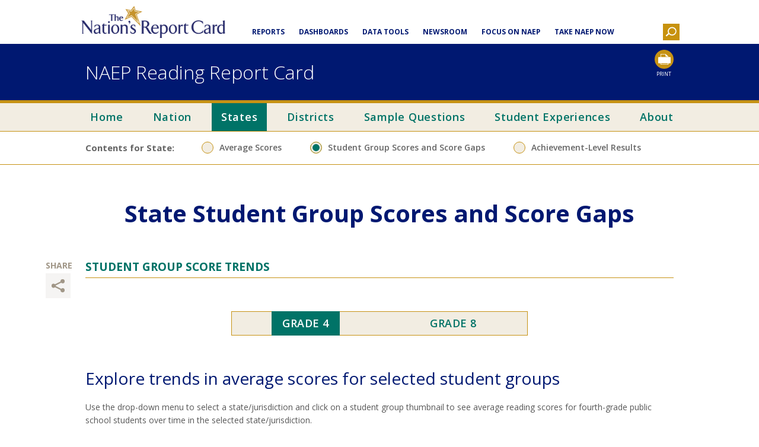

--- FILE ---
content_type: text/html; charset=utf-8
request_url: https://www.nationsreportcard.gov/reading_2017/states/gaps/?grade=4
body_size: 9342
content:
<!DOCTYPE html><html lang="en"><head>
  <meta charset="UTF-8">
  <title>NAEP Reading: State Student Group Scores and Score Gaps</title>
  <link rel="stylesheet" href="//fonts.googleapis.com/css?family=Open+Sans:400,300,600,700,800">

  <link href="/adminonly/themes/redesign_2015/header/header.css" rel="stylesheet">
  <script src="https://code.jquery.com/jquery-2.2.4.min.js" integrity="sha256-BbhdlvQf/xTY9gja0Dq3HiwQF8LaCRTXxZKRutelT44=" crossorigin="anonymous"></script>
  <script type="text/javascript" charset="utf-8" async="" data-requirecontext="_" data-requiremodule="jquery-accessibleMegaMenu" src="/adminonly/themes/redesign_2015/scripts/jquery-accessibleMegaMenu.js"></script>
  <script src="/adminonly/themes/redesign_2015/header/header.js" type="text/javascript"></script>
  
<link href="/reading_2017/styles.css" rel="stylesheet"><script type="text/javascript" src="/reading_2017/main.js"></script><script type="text/javascript" charset="utf-8" async="" src="/reading_2017/5.js"></script></head>
<body>
<link rel="stylesheet" type="text/css" href="/adminonly/themes/redesign_2015/header/header.css" />
<link rel="stylesheet" type="text/css" href="/adminonly/themes/redesign_2015/css/NRC_redesign_2015.css" />
<link rel="stylesheet" type="text/css" href="/adminonly/themes/redesign_2015/css/NRC_redesign_2015_small.css" media="(max-width: 1023px)" />

<script src="/adminonly/themes/redesign_2024/jquery/jquery-3.6.0.min.js" type="text/javascript"></script>
<script src="/adminonly/themes/redesign_2015/scripts/jquery-accessibleMegaMenu.js" type="text/javascript"></script>
<script src="/adminonly/themes/redesign_2015/header/header.js" type="text/javascript"></script>
<script src="/adminonly/themes/redesign_2015/scripts/NRC_redesign_2015.js" type="text/javascript"></script>

<script type="text/javascript">
function ToggleSearchButton(e)
	{
		if (e.keyCode == 13 || e==0) {
			var searchBox = jQuery("#search-container-id");
			if (searchBox.hasClass('hide-search-box'))
			{
				searchBox.removeClass('hide-search-box');
				searchBox.addClass('show-search-box');
				jQuery("#searchBox").focus();
			} else
			{
				if(e.keyCode != 13 ){
					searchBox.removeClass('show-search-box').removeClass('search-clicked');
					searchBox.addClass('hide-search-box');
				}
			}
		}
	}
</script>

<div class="nrc-header-top-container">
	<div class="header__top">
		<div class="header__top__inner">
			<div class="header__logo">
				<a href="/">
					<img alt="The Nation's Report Card" src="/adminonly/themes/redesign_2015/images/nationsreportcard-logo.png">
				</a>
			</div>
			<button class="nav--button nav--button--open active" aria-label="Open nav menu">MENU</button>
			<button class="nav--button nav--button--close" aria-label="Close nav menu">CLOSE</button>
	
			<nav class="closed minimized">
				<ul class="nav-menu nav--utility">
					<li class="nav-item">
						<div class="nav-heading subs" tabindex="0" aria-label="Reports" role="button">Reports</div>
						<div class="sub-nav reports">
							<ul class="sub-nav-group">
								<li class="sub-nav-section">
									<div>Current Releases</div>
									<ul>
										<li class="sub-nav-item">
											<a href="/arts_2016/">ARTS</a>
										</li>
										<li class="sub-nav-element">
											<div class="sub-nav-heading" tabindex="0" aria-label="Civics" role="button">Civics</div>
											<ul>                           
												<li class="sub-nav-item">
													<a href="/highlights/civics/2022/">Highlights from the 2022 Assessment</a>
												</li>
												<li class="sub-nav-item">
													<a href="/civics/">Report Card</a>
												</li>
											</ul>
										</li>
										<li class="sub-nav-item">
											<a href="/economics_2012/">Economics</a>
										</li>
										<li class="sub-nav-element">
											<div class="sub-nav-heading" tabindex="0" aria-label="Geography" role="button">Geography</div>
											<ul>                           
												<li class="sub-nav-item">
													<a href="/highlights/geography/2018/">Highlights from the 2018 Assessment</a>
												</li>
												<li class="sub-nav-item">
													<a href="/geography/">Report Card</a>
												</li>
											</ul>
										</li>
										<li class="sub-nav-element">
											<div class="sub-nav-heading" tabindex="0" aria-label="Long Term Trend" role="button">Long-Term Trend</div>
											<ul>                           
												<li class="sub-nav-item">
													<a href="/highlights/ltt/2023/">Highlights from the 2023 Age 13 Assessment</a>
												</li>
<li class="sub-nav-item">
													<a href="/highlights/ltt/2022/">Highlights from the 2022 Age 9 Assessment</a>
												</li>
												<li class="sub-nav-item">
													<a href="/ltt/">Long-Term Trend</a>
												</li>
											</ul>
										</li>

										<li class="sub-nav-element">
											<div class="sub-nav-heading" tabindex="0" aria-label="Mathematics" role="button">Mathematics</div>
											<ul>                           
																								<li class="sub-nav-item"><a href="/reports/mathematics/2024/g4_8/?grade=4">Report Card for the Nation, States, and Districts (grades 4 and 8)</a>
												</li>
																								<li class="sub-nav-item">
													<a href="/reports/mathematics/2024/g12/">Report Card for Grade 12</a>
												</li>
											</ul>
										</li>
										<li class="sub-nav-element">
											<div class="sub-nav-heading" tabindex="0" aria-label="Reading" role="button">Reading</div>
											<ul>                            
												
												<li class="sub-nav-item">
													<a href="/reports/reading/2024/g4_8/?grade=4">Report Card for the Nation, States, and Districts (grades 4 and 8)</a>
												</li>												<li class="sub-nav-item">
													<a href="/reports/reading/2024/g12/">Report Card for Grade 12</a>
												</li>
											</ul>
										</li>
										<li class="sub-nav-element">
											<div class="sub-nav-heading" tabindex="0" aria-label="Science" role="button">Science</div>
											<ul>
												<li class="sub-nav-item">
													<a href="/reports/science/2024/">Report Card for the Nation (grade 8)</a>
												</li>
												<li class="sub-nav-item">
													<a href="/science/">2019 Report Card for the Nation (grades 4, 8 and 12)</a>
												</li>
												<li class="sub-nav-item">
													<a href="/science_2015/#overview/accordion-3?grade=4">2015 State Assessment</a>
												</li>
																							
											</ul>
										</li>									
									</ul>
								</li>
							</ul>
							<ul class="sub-nav-group">
								<li class="sub-nav-section">
									<ul>
										<li class="sub-nav-element">
											<div class="sub-nav-heading" tabindex="0" aria-label="Survey Questionnaires" role="button">Survey Questionnaires</div>
											<ul>
												<li class="sub-nav-item"><a href="/stq/">School and Teacher Questionnaire Special Study</a></li>
												<li class="sub-nav-item">
													<a href="/sq_students_views_2015/">Students' Views of Mathematics, Reading, and Science</a>
												</li>
												<li class="sub-nav-item">
													<a href="/sq_computer/">Students' Computer Access and Use</a>
												</li>
												<li class="sub-nav-item">
													<a href="/sq_classroom/">Classroom Instruction for Mathematics, Reading, and Science</a>
												</li>
											</ul>
										</li>
										<li class="sub-nav-element">
											<div class="sub-nav-heading" tabindex="0" aria-label="Technology and Engineering Literacy" role="button">Technology and Engineering Literacy</div>
											<ul>
												<li class="sub-nav-item">
													<a href="/tel_2018_highlights/">Highlights from the 2018 Assessment</a>
												</li>
												<li class="sub-nav-item">
													<a href="/tel/">Report Card</a>
												</li>
											</ul>
										</li>

										<li class="sub-nav-element">
											<div class="sub-nav-heading" tabindex="0" aria-label="U.S. History" role="button">U.S. History</div>
											<ul>                           
												<li class="sub-nav-item">
													<a href="/highlights/ushistory/2022/">Highlights from the 2022 Assessment</a>
												</li>
												<li class="sub-nav-item">
													<a href="/ushistory/">Report Card</a>
												</li>
											</ul>
										</li>
										<li class="sub-nav-element">
											<div class="sub-nav-heading" tabindex="0" aria-label="Writing" role="button">Writing</div>
											<ul>
												<li class="sub-nav-item">
													<a href="/writing_2011/">National</a>
												</li>
												<li class="sub-nav-item">
													<a href="/writing_2007/w0037.aspx">Trial Urban District Assessment</a>
												</li>
											</ul>
										</li>
									</ul>
								</li>
								<li class="sub-nav-section special-case">
									<a href="/report_archive.aspx">Report Library</a>
								</li>
								<li class="sub-nav-section space-before">
									<div>Special Studies</div>
									<ul>
										<li class="sub-nav-item">
											<a href="/process_data/">2017 Mathematics Process Data</a>
										</li>
										<li class="sub-nav-item">
											<a href="/hstsreport/#home">High School Transcript Study</a>
										</li>
										<li class="sub-nav-item">
											<a href="/megastates/">Mega-States</a>
										</li>
										<li class="sub-nav-item">
											<a href="/puerto_rico_2013/#/">Mathematics Puerto Rico</a>
										</li>
										<li class="sub-nav-item">
											<a href="/reading_2013/vocabulary/">Vocabulary</a>
										</li>
									</ul>
								</li>
							</ul>
						</div>
					</li>
					<li class="nav-item">
						<div class="nav-heading subs" tabindex="0" aria-label="Dashboards" role="button">Dashboards</div>
						<div class="sub-nav">
							<ul class="sub-nav-group">
								<li class="sub-nav-item">
									<a href="/dashboards/otl/">Experiences and Opportunities in Education Dashboard</a>
								</li>
								
								<li class="sub-nav-item">
									<a href="/dashboards/achievement_gaps.aspx">Achievement Gap Dashboard</a>
								</li>
								<li class="sub-nav-item">
									<a href="/dashboards/regression/">Racial/Ethnic Score Gap Tool</a>
								</li>
								<li class="sub-nav-item">
									<a href="/dashboards/schools_dashboard.aspx">Public, Private, and Charter Schools Dashboard</a>
								</li>
								<li class="sub-nav-item">
									<a href="/dashboards/sesindex/">Socioeconomic Status Index Dashboard</a>
								</li>
							</ul>
						</div>
					</li>
					<li class="nav-item">
						<div class="nav-heading subs" tabindex="0" aria-label="Data Tools" role="button">Data Tools</div>
						<div class="sub-nav">
							<ul class="sub-nav-group">
								<li class="sub-nav-item">
									<a href="/data_tools.aspx">Data Tools Home</a>
								</li>
								<li class="sub-nav-item">
									<a href="/ndecore/">Data Explorer</a>
								</li>

								<li class="sub-nav-item">
									<a href="/profiles/stateprofile/">State Profiles</a>
								</li>
								<li class="sub-nav-item">
									<a href="/profiles/districtprofile/">District Profiles</a>
								</li>
								<li class="sub-nav-item">
									<a href="/api_documentation.aspx">NAEP Data Service API</a>
								</li>
								<li class="sub-nav-item">
									<a href="/nqt/">Questions Tool</a>
								</li>
								<li class="sub-nav-item">
									<a href="/itemmaps/">Item Maps</a>
								</li>
							</ul>
						</div>
					</li>
					<li class="nav-item">
						<div class="nav-heading">
							<a href="/media.aspx">Newsroom</a>
						</div>
						<div class="sub-nav" style="display:none;"/>
					</li>
					<li class="nav-item">
						<div class="nav-heading">
							<a href="/focus_on_naep/">Focus on NAEP</a>
						</div>
						<div class="sub-nav" style="display:none;"/>
					</li>
					<li class="nav-item">
						<div class="nav-heading">
							<a href="/takenaepnow/">Take NAEP Now</a>
						</div>
						<div class="sub-nav" style="display:none;"/>
					</li>
				</ul>
				<div class="small-search-container">
					<form action="/search/">
						<input name="q" title="Search Box" id="searchBox2" type="text" maxlength="256" class="search-textbox" onblur="HideSearch(event)">
						<button title="Search Button" id="searchButton2" type="submit" value="Search" class="search-button">
							<span class="search-text">SEARCH</span>
						</button>	
						<input name="output" type="hidden" value="xml_no_dtd" />
						<input name="client" type="hidden" value="nces" /> 
						<input name="sort" type="hidden" value="date:D:L:d1" />
						<input name="entqr" type="hidden" value="3" /> 
						<input name="site" type="hidden" value="nationsreportcard" />
					</form>
				</div>	
			</nav>
			<div class="large-search-container">
				<form action="/search/">
					<div class="search-box" onKeyPress="ToggleSearchButton(event)" tabIndex="0" aria-label="Search" role="button">
						<img  alt="Select to Open Search" id="magnifier" class="magnifying-glass"src="/adminonly/themes/redesign_2015/images/mag.png"  onclick="ToggleSearchButton(0)" />
						<div id="search-container-id" class="hide-search-box">
							<img  alt="Carrot Image" id="carrot-glass-id" class="carrot-image" src="/adminonly/themes/redesign_2015/images/carrot.png" />
							<div class="search-container">
								<input name="q" title="Search Box" id="searchBox" type="text" maxlength="256" class="search-textbox" onblur="HideSearch(event)">
								<button title="Search Button" id="searchButton" type="submit" value="Search" class="search-button">
									<span class="search-text">SEARCH</span>
								</button>	
								<input name="output" type="hidden" value="xml_no_dtd" />
								<input name="client" type="hidden" value="nces" /> 
								<input name="sort" type="hidden" value="date:D:L:d1" />
								<input name="entqr" type="hidden" value="3" /> 
								<input name="site" type="hidden" value="nationsreportcard" />
							</div>				
						</div>
					</div>
				</form>
			</div>
		</div>
	</div>
<div>
  <header class="header"><div class="header__inner l-constrain"><div class="site-name"><h1><a class="is-active" href="/reading_2017/?grade=4" title="Home" rel="home">NAEP Reading Report Card</a></h1></div><div class="print"><a class="print__link" title="Print this page" aria-label="Print this page" href="#">Print</a></div></div></header>
  <nav id="nav" role="nav"><div class="global-nav"><div class="primary-nav"><ul><li><a class="" href="/reading_2017/?grade=4">Home</a></li><li><a class="" href="/reading_2017/nation?grade=4">Nation</a></li><li><a class="is-active" href="/reading_2017/states?grade=4">States</a></li><li><a class="" href="/reading_2017/districts?grade=4">Districts</a></li><li><a class="" href="/reading_2017/sample-questions?grade=4">Sample Questions</a></li><li><a class="" href="/reading_2017/student-experiences?grade=4">Student Experiences</a></li><li><a class="" href="/reading_2017/about?grade=4">About</a></li></ul></div><div class="secondary-nav"><div class="inner"><div class="secondary-nav__caption">Contents for State:</div><ul><li><a class="" href="/reading_2017/states/scores?grade=4">Average Scores</a></li><li><a class="is-active" href="/reading_2017/states/gaps?grade=4">Student Group Scores and Score Gaps</a></li><li><a class="" href="/reading_2017/states/achievement?grade=4">Achievement-Level Results</a></li></ul></div></div></div></nav>
  <main class="main" id="main"><div><div class="main__header"> <div class="l-constrain"> <h2 class="page-title js-page-title">State Student Group Scores and Score Gaps</h2> </div> <div class="l-constrain in-page-nav-wrapper"></div> </div> <div class="main__inner page-state-gaps"> <div class="sections"><div id="section-1" class="section"><div class="section__inner" id="states-gaps-trends"><div class="section__share"><div class="share"><a href="#" data-expand="">Click to Share</a> <div class="share__drawer"> <a href="#" data-facebook="" title="Share this on Facebook">Facebook</a> <a href="#" data-twitter="" title="Share this on Twitter">Twitter</a> <a href="#" data-email="" title="Share this by email">Email</a> <a href="#" data-link="" title="Share a link to this">Permalink</a> <div class="share__permalink-popup"> <input type="text"> </div> <a href="#" data-download="" title="Download this chart" class="is-hidden">Download</a> </div> </div></div> <div class="section__title">Student Group Score Trends</div> <div class="section__controls"><div class="grade-switcher"><a href="#" class="grade-switcher__grade is-active" data-grade="4"> <div class="grade-switcher__label">Grade 4</div> </a> <a href="#" class="grade-switcher__grade" data-grade="8"> <div class="grade-switcher__label">Grade 8</div> </a> </div></div> <div class="section__subtitle">Explore trends in average scores for selected student groups</div> <div class="section__commentary"><p>Use the drop-down menu to select a state/jurisdiction and click on a student group thumbnail to see average reading scores for fourth-grade public school students over time in the selected state/jurisdiction. </p></div> <div class="section__contents"><div class="figure"><div class="figure__controls"><div class="controller controller-1"><div class="selector selector--jurisdiction"><div class="selector__label">Select a Focal <span class="js-jurisdiction-type">Jurisdiction</span></div> <div class="selector__select"> <div class="selectability" role="combobox application" tabindex="0" aria-expanded="false" aria-disabled="false" aria-required="false"><div role="textbox" tabindex="-1" aria-readonly="true">Alabama</div><div role="listbox" tabindex="-1" aria-multiselectable="false"></div></div><select data-jurisdiction-select="" tabindex="-1" class="selectability-offscreen"><option value="NP">Nation (public)</option><option value="AL">Alabama</option><option value="AK">Alaska</option><option value="AZ">Arizona</option><option value="AR">Arkansas</option><option value="CA">California</option><option value="CO">Colorado</option><option value="CT">Connecticut</option><option value="DE">Delaware</option><option value="DC">District of Columbia</option><option value="DS">DoDEA</option><option value="FL">Florida</option><option value="GA">Georgia</option><option value="HI">Hawaii</option><option value="ID">Idaho</option><option value="IL">Illinois</option><option value="IN">Indiana</option><option value="IA">Iowa</option><option value="KS">Kansas</option><option value="KY">Kentucky</option><option value="LA">Louisiana</option><option value="ME">Maine</option><option value="MD">Maryland</option><option value="MA">Massachusetts</option><option value="MI">Michigan</option><option value="MN">Minnesota</option><option value="MS">Mississippi</option><option value="MO">Missouri</option><option value="MT">Montana</option><option value="NE">Nebraska</option><option value="NV">Nevada</option><option value="NH">New Hampshire</option><option value="NJ">New Jersey</option><option value="NM">New Mexico</option><option value="NY">New York</option><option value="NC">North Carolina</option><option value="ND">North Dakota</option><option value="OH">Ohio</option><option value="OK">Oklahoma</option><option value="OR">Oregon</option><option value="PA">Pennsylvania</option><option value="RI">Rhode Island</option><option value="SC">South Carolina</option><option value="SD">South Dakota</option><option value="TN">Tennessee</option><option value="TX">Texas</option><option value="UT">Utah</option><option value="VT">Vermont</option><option value="VA">Virginia</option><option value="WA">Washington</option><option value="WV">West Virginia</option><option value="WI">Wisconsin</option><option value="WY">Wyoming</option></select> </div> </div></div></div> <h1 class="figure__title">Trends in NAEP reading average scores for fourth-grade
        public school students in Alabama, by selected student groups</h1> <div class="figure__instructions is-hidden"></div> <div class="figure__contents-wrapper"> <div class="figure__contents"><div class="loading-overlay"><div></div><div class="loading-overlay__overlay is-active"><div class="loading-overlay__contents">Loading...</div></div></div></div> <div class="figure__legend"><div class="legend is-empty"></div></div> </div> </div></div> <div class="section__navigation"><div class="section-navigation__inner"><div class="topic-navigation"> <h3 class="topic-navigation__title">Related to this topic:</h3> <ul class="topic-navigation__list"><li><a class="topic-navigation__link" href="/reading_2017/nation/gaps?grade=4" data-push-state="/nation/gaps?grade=4">National Student Group Scores and Score Gaps</a></li><li><a class="topic-navigation__link" href="/reading_2017/districts/gaps?grade=4" data-push-state="/districts/gaps?grade=4">District Student Group Scores and Score Gaps</a></li></ul> </div> <div class="page-navigation"> <h3 class="page-navigation__title">Next on this page:</h3> <a class="page-navigation__link" href="#" data-scroll-to="section-2">Size of State Score Gaps</a> </div> </div></div> </div></div><div id="section-2" class="section"><div class="section__inner" id="states-gaps-size"><div class="section__share"><div class="share"><a href="#" data-expand="">Click to Share</a> <div class="share__drawer"> <a href="#" data-facebook="" title="Share this on Facebook">Facebook</a> <a href="#" data-twitter="" title="Share this on Twitter">Twitter</a> <a href="#" data-email="" title="Share this by email">Email</a> <a href="#" data-link="" title="Share a link to this">Permalink</a> <div class="share__permalink-popup"> <input type="text"> </div> <a href="#" data-download="" title="Download this chart">Download</a> </div> </div></div> <div class="section__title">Size of State Score Gaps</div> <div class="section__controls"></div> <div class="section__subtitle">Examine the magnitude of student group gaps</div> <div class="section__commentary"><p>See how the score differences for public school students in a state/jurisdiction compare to the nation. Use the drop-down menus to compare score gaps in the states/jurisdictions to the score gaps in the nation (public) for selected student groups. </p></div> <div class="section__contents"><div class="figure"><div class="figure__controls"><div class="controller controller-1"><div class="grade-switcher"><a href="#" class="grade-switcher__grade is-active" data-grade="4"> <div class="grade-switcher__label">Grade 4</div> </a> <a href="#" class="grade-switcher__grade" data-grade="8"> <div class="grade-switcher__label">Grade 8</div> </a> </div></div><div class="controller controller-2"><div class="pair-selector"><div class="pair-selector__column"> <div class="pair-selector__label">See the score of one student group...</div> <div class="selectability" role="combobox application" tabindex="0" aria-expanded="false" aria-disabled="false" aria-required="false"><div role="textbox" tabindex="-1" aria-readonly="true">White</div><div role="listbox" tabindex="-1" aria-multiselectable="false"></div></div><select class="js-focal selectability-offscreen" tabindex="-1"><optgroup label="Race/ethnicity"><option value="SDRACE-1">White</option><option value="SDRACE-2">Black</option><option value="SDRACE-3">Hispanic</option><option value="SDRACE-4">Asian/Pacific Islander</option><option value="SDRACE-5">American Indian/Alaska Native</option><option value="SDRACE-6">Two or More Races</option></optgroup><optgroup label="Gender"><option value="GENDER-1">Male</option><option value="GENDER-2">Female</option></optgroup><optgroup label="NSLP eligibility"><option value="SLUNCH3-1">Eligible for National School Lunch Program (NSLP)</option><option value="SLUNCH3-2">Not eligible for National School Lunch Program (NSLP)</option><option value="SLUNCH3-3">Information not available</option></optgroup><optgroup label="School location"><option value="UTOL4-1">City</option><option value="UTOL4-2">Suburban</option><option value="UTOL4-3">Town</option><option value="UTOL4-4">Rural</option></optgroup><optgroup label="Status as students with disabilities"><option value="IEP-1">Students with disabilities</option><option value="IEP-2">Not SD</option></optgroup><optgroup label="Status as English language learners"><option value="LEP-1">English language learners</option><option value="LEP-2">Not ELL</option></optgroup></select> </div> <div class="pair-selector__column pair-selector__column--separator"> <div class="pair-selector__label">Minus...</div> </div> <div class="pair-selector__column"> <div class="pair-selector__label">Another student group</div> <div class="selectability" role="combobox application" tabindex="0" aria-expanded="false" aria-disabled="false" aria-required="false"><div role="textbox" tabindex="-1" aria-readonly="true">Black</div><div role="listbox" tabindex="-1" aria-multiselectable="false"></div></div><select class="js-target selectability-offscreen" tabindex="-1"><option value="1">White</option><option value="2">Black</option><option value="3">Hispanic</option><option value="4">Asian/Pacific Islander</option><option value="5">American Indian/Alaska Native</option><option value="6">Two or More Races</option></select> </div> </div></div></div> <h1 class="figure__title">Average scores and score gaps in NAEP reading for fourth-grade public school
      students, by race/ethnicity and state/jurisdiction: 2017</h1> <div class="figure__instructions is-hidden"></div> <div class="figure__contents-wrapper"> <div class="figure__contents"></div> <div class="figure__legend"><div class="legend is-empty"></div></div> </div> </div></div> <div class="section__navigation"><div class="section-navigation__inner"><div class="topic-navigation"> <h3 class="topic-navigation__title">Related to this topic:</h3> <ul class="topic-navigation__list"><li><a class="topic-navigation__link" href="/reading_2017/nation/gaps?grade=4" data-push-state="/nation/gaps?grade=4">National Student Group Scores and Score Gaps</a></li><li><a class="topic-navigation__link" href="/reading_2017/districts/gaps?grade=4" data-push-state="/districts/gaps?grade=4">District Student Group Scores and Score Gaps</a></li></ul> </div> <div class="page-navigation"> <h3 class="page-navigation__title">Next on this page:</h3> <a class="page-navigation__link" href="#" data-scroll-to="section-3">Group Population Percentages</a> </div> </div></div> </div></div><div id="section-3" class="section"><div class="section__inner" id="states-gaps-population"><div class="section__share"><div class="share"><a href="#" data-expand="">Click to Share</a> <div class="share__drawer"> <a href="#" data-facebook="" title="Share this on Facebook">Facebook</a> <a href="#" data-twitter="" title="Share this on Twitter">Twitter</a> <a href="#" data-email="" title="Share this by email">Email</a> <a href="#" data-link="" title="Share a link to this">Permalink</a> <div class="share__permalink-popup"> <input type="text"> </div> <a href="#" data-download="" title="Download this chart">Download</a> </div> </div></div> <div class="section__title">Group Population Percentages</div> <div class="section__controls"><div class="grade-switcher"><a href="#" class="grade-switcher__grade is-active" data-grade="4"> <div class="grade-switcher__label">Grade 4</div> </a> <a href="#" class="grade-switcher__grade" data-grade="8"> <div class="grade-switcher__label">Grade 8</div> </a> </div></div> <div class="section__subtitle">Demographic changes in student populations</div> <div class="section__commentary"><p>Use the drop-down menus to select a state/jurisdiction and a student group to view changes in the percentage distribution for that group over time. </p>
  <p>Read about changes in NAEP's reporting for <a href="https://nces.ed.gov/nationsreportcard/reading/interpret_results.aspx#repgroups" target="_blank">racial/ethnic groups</a>.  </p></div> <div class="section__contents"><div class="figure"><div class="figure__controls"><div class="controller controller-1"><div class="selector selector--jurisdiction"><div class="selector__label">Select a Focal <span class="js-jurisdiction-type">Jurisdiction</span></div> <div class="selector__select"> <div class="selectability" role="combobox application" tabindex="0" aria-expanded="false" aria-disabled="false" aria-required="false"><div role="textbox" tabindex="-1" aria-readonly="true">Alabama</div><div role="listbox" tabindex="-1" aria-multiselectable="false"></div></div><select data-jurisdiction-select="" tabindex="-1" class="selectability-offscreen"><option value="NP">Nation (public)</option><option value="AL">Alabama</option><option value="AK">Alaska</option><option value="AZ">Arizona</option><option value="AR">Arkansas</option><option value="CA">California</option><option value="CO">Colorado</option><option value="CT">Connecticut</option><option value="DE">Delaware</option><option value="DC">District of Columbia</option><option value="DS">DoDEA</option><option value="FL">Florida</option><option value="GA">Georgia</option><option value="HI">Hawaii</option><option value="ID">Idaho</option><option value="IL">Illinois</option><option value="IN">Indiana</option><option value="IA">Iowa</option><option value="KS">Kansas</option><option value="KY">Kentucky</option><option value="LA">Louisiana</option><option value="ME">Maine</option><option value="MD">Maryland</option><option value="MA">Massachusetts</option><option value="MI">Michigan</option><option value="MN">Minnesota</option><option value="MS">Mississippi</option><option value="MO">Missouri</option><option value="MT">Montana</option><option value="NE">Nebraska</option><option value="NV">Nevada</option><option value="NH">New Hampshire</option><option value="NJ">New Jersey</option><option value="NM">New Mexico</option><option value="NY">New York</option><option value="NC">North Carolina</option><option value="ND">North Dakota</option><option value="OH">Ohio</option><option value="OK">Oklahoma</option><option value="OR">Oregon</option><option value="PA">Pennsylvania</option><option value="RI">Rhode Island</option><option value="SC">South Carolina</option><option value="SD">South Dakota</option><option value="TN">Tennessee</option><option value="TX">Texas</option><option value="UT">Utah</option><option value="VT">Vermont</option><option value="VA">Virginia</option><option value="WA">Washington</option><option value="WV">West Virginia</option><option value="WI">Wisconsin</option><option value="WY">Wyoming</option></select> </div> </div></div><div class="controller controller-2"><div class="group-selector"><div class="selector__label">Select a student group</div> <div class="selectability" role="combobox application" tabindex="0" aria-expanded="false" aria-disabled="false" aria-required="false"><div role="textbox" tabindex="-1" aria-readonly="true">Race/ethnicity</div><div role="listbox" tabindex="-1" aria-multiselectable="false"></div></div><select data-group="" tabindex="-1" class="selectability-offscreen"><option value="@@SRACE_COMBINED">Race/ethnicity</option><option value="GENDER">Gender</option><option value="SLUNCH3">NSLP eligibility</option><option value="UTOL4">School location</option><option value="IEP">Status as students with disabilities</option><option value="LEP">Status as English language learners</option></select> </div></div></div> <h1 class="figure__title"></h1> <div class="figure__instructions is-hidden"></div> <div class="figure__contents-wrapper"> <div class="figure__contents"><div class="loading-overlay"><table class="table table--population"><thead><tr><th>Years</th><th scope="col">White</th><th scope="col">Black</th><th scope="col">Hispanic</th><th scope="col">Asian/â€‹Pacific Islander</th><th scope="col">Asian</th><th scope="col">Native Hawaiian/â€‹Other Pacific Islander</th><th scope="col">American Indian/â€‹Alaska Native</th><th scope="col">Two or More Races</th></tr></thead><tbody></tbody></table><div class="loading-overlay__overlay is-active"><div class="loading-overlay__contents">Loading...</div></div></div></div> <div class="figure__sidebar"> <div class="figure__legend"><div class="legend is-empty"></div></div> <div class="figure__year-controller"><div class="selector selector--year"><div class="selector__label">Select a focal year</div> <div class="selectability" role="combobox application" tabindex="0" aria-expanded="false" aria-disabled="false" aria-required="false"><div role="textbox" tabindex="-1" aria-readonly="true">2017</div><div role="listbox" tabindex="-1" aria-multiselectable="false"></div></div><select data-year="" tabindex="-1" class="selectability-offscreen"><option value="2017">2017</option><option value="2015">2015</option><option value="2013">2013</option><option value="2011">2011</option><option value="2009">2009</option><option value="2007">2007</option><option value="2005">2005</option><option value="2003">2003</option><option value="2002">2002</option><option value="1998">1998</option><option value="1998R2">1998Â¹</option><option value="1994R2">1994Â¹</option><option value="1992R2">1992Â¹</option></select> </div></div> </div> </div> </div></div> <div class="section__navigation"><div class="section-navigation__inner is-next-page"><div class="topic-navigation"> <h3 class="topic-navigation__title">Related to this topic:</h3> <ul class="topic-navigation__list"><li><a class="topic-navigation__link" href="/reading_2017/nations/gaps?grade=4" data-push-state="/nations/gaps?grade=4">National Student Group Scores and Score Gaps</a></li><li><a class="topic-navigation__link" href="/reading_2017/districts/gaps?grade=4" data-push-state="/districts/gaps?grade=4">District Student Group Scores and Score Gaps</a></li></ul> </div> <div class="page-navigation"> <h3 class="page-navigation__title">Next page:</h3> <a class="page-navigation__link" href="/reading_2017/states/achievement?grade=4" data-push-state="/states/achievement?grade=4">State Achievement-Level Results</a> </div> </div></div> </div></div></div> </div> <div class="main__footer"> <div class="inner l-constrain"><div class="note"><div class="inner"> <div class="note__header"> <a class="note__show-hide" href="#"><span>Show Notes and Sources</span></a> </div> <div class="note__content" style="display:none"><div>NOTE: Beginning with the 2017 assessment, NAEP reading results are from a digitally based assessment; prior to 2017, results were from a paper-and-pencil based assessment. The NAEP reading scale ranges from 0â€“500. Accommodations were not permitted in NAEP reading assessments prior to 1998. Results are not shown for those states with insufficient sample sizes to permit reliable estimates or where data are not available. Black includes African American, and Hispanic includes Latino. Race categories exclude Hispanic origin. In compliance with new standards from the U.S. Office of Management and Budget for collecting and reporting data on race/ethnicity, additional information was collected beginning in 2011 so that results could be reported separately for Asian students and Native Hawaiian/Other Pacific Islander students. Students who identified with two or more of the racial/ethnic groups (e.g., White and Black) would have been classified as "other" and reported as part of the "unclassified" category prior to 2011, and classified as "Two or More Races" in 2011 and later assessment years. Results for these students are presented under the "Two or More Races" category in the graphics and tables in the report. For the National School Lunch Program (NSLP) eligibility category, results have been reported since 2003 when the quality of the data on students' eligibility for the program improved. Beginning in the 2014-15 school year, states could additionally categorize students as eligible for NSLP by including them in their Community Eligibility Provision; therefore, the percentage of students categorized as eligible may have increased in comparison to 2013 due in part to this provision. Readers should interpret NSLP trend results with caution. See more information about racial/ethnic categories and the availability of the NSLP data at <a href="http://nces.ed.gov/nationsreportcard/reading/interpret_results.aspx">http://nces.ed.gov/nationsreportcard/reading/interpret_results.aspx</a>. The category "students with disabilities" includes students identified as having either an Individualized Education Program or protection under Section 504 of the Rehabilitation Act of 1973. The results for students with disabilities and English language learners are based on students who were assessed and cannot be generalized to the total population of such students. Detail may not sum to totals because of rounding. Although the estimates (e.g., average scores or percentages) are shown as rounded numbers in the charts, the positions of the data points in the graphics are based on the unrounded numbers. Unrounded numbers were used for calculating the differences between the estimates, and for the statistical comparison test when the estimates were compared to each other. Not all apparent differences between estimates are statistically significant.</div> <div>SOURCE: U.S. Department of Education, Institute of Education Sciences, National Center for Education Statistics, National Assessment of Educational Progress (NAEP), various years, 1992â€“2017 Reading Assessments.</div> </div> </div> </div></div> </div> <div class="main__resources"> <div class="inner l-constrain"><div class="additional-resources"><h3 class="additional-resources__title">Additional State Resources</h3><div class="additional-resources__boxes"><div class="box"><div class="box__header">State Profiles Tool</div><div class="box__content"><p>See how a state performed over time, view a state's demographics and school characteristics, download snapshot reports, and compare each state's overall performance to performance nationwide or in other states.</p><p class="contains-link"><a class="button" href="http://nces.ed.gov/nationsreportcard/states/">State Profiles</a></p></div></div><div class="box"><div class="box__header">State Snapshots</div><div class="box__content"><p>Download a one-page report containing key findings and trends in a condensed format. Reports contain overall student results, bar charts showing NAEP achievement levels, and tables displaying results by key reporting groups.</p><p class="contains-link snapshot-dropdown"><select name="jurisdiction" id="jurisdiction"><option value="NP">Nation (public)</option><option value="AL">Alabama</option><option value="AK">Alaska</option><option value="AZ">Arizona</option><option value="AR">Arkansas</option><option value="CA">California</option><option value="CO">Colorado</option><option value="CT">Connecticut</option><option value="DE">Delaware</option><option value="DC">District of Columbia</option><option value="DS">DoDEA</option><option value="FL">Florida</option><option value="GA">Georgia</option><option value="HI">Hawaii</option><option value="ID">Idaho</option><option value="IL">Illinois</option><option value="IN">Indiana</option><option value="IA">Iowa</option><option value="KS">Kansas</option><option value="KY">Kentucky</option><option value="LA">Louisiana</option><option value="ME">Maine</option><option value="MD">Maryland</option><option value="MA">Massachusetts</option><option value="MI">Michigan</option><option value="MN">Minnesota</option><option value="MS">Mississippi</option><option value="MO">Missouri</option><option value="MT">Montana</option><option value="NE">Nebraska</option><option value="NV">Nevada</option><option value="NH">New Hampshire</option><option value="NJ">New Jersey</option><option value="NM">New Mexico</option><option value="NY">New York</option><option value="NC">North Carolina</option><option value="ND">North Dakota</option><option value="OH">Ohio</option><option value="OK">Oklahoma</option><option value="OR">Oregon</option><option value="PA">Pennsylvania</option><option value="RI">Rhode Island</option><option value="SC">South Carolina</option><option value="SD">South Dakota</option><option value="TN">Tennessee</option><option value="TX">Texas</option><option value="UT">Utah</option><option value="VT">Vermont</option><option value="VA">Virginia</option><option value="WA">Washington</option><option value="WV">West Virginia</option><option value="WI">Wisconsin</option><option value="WY">Wyoming</option></select><a href="https://nces.ed.gov/nationsreportcard/subject/publications/stt2017/pdf/2018039NP4.pdf" class="button button--snapshot">Grade 4</a><a href="https://nces.ed.gov/nationsreportcard/subject/publications/stt2017/pdf/2018039NP8.pdf" class="button button--snapshot">Grade 8</a></p></div></div></div></div></div> </div> </div></main>
  <footer class="footer" id="footer"><div><div class="footer__container l-constrain"><div class="footer__first"><div class="footer__header"><div class="footer-header__links"><a href="#" class="footer-header__link is-active">Download Data Tables</a><a href="#" class="footer-header__link">Customize Data Tables</a></div></div><div class="footer-content clearfix"><div class="footer-content__tables"><div class="footer-content__tables-title"><h2>Data</h2><h3>Quick View</h3></div><div class="footer-content__table"><p>Download data tables summarizing:</p><ul><li>participation rates</li><li>inclusion rates and other information about students with disabilities (SD) and English language learners (ELL)</li><li>scale score and achievement-level results by select characteristics</li></ul><div class="data-selection"><select name="appendix" id="appendix"><option value="Reading national/state results">Reading national/state results</option><option value="Reading national/state participation &amp; inclusion">Reading national/state participation &amp; inclusion</option><option value="Reading district results">Reading district results</option><option value="Reading district participation &amp; inclusion">Reading district participation &amp; inclusion</option></select></div><div class="data-submission"><a class="button" href="/reading_2017/files/2017_Results_Appendix_Reading_State.xlsx">Excel (.xls)</a></div><div class="data-submission"><a class="button" href="/reading_2017/files/2017_Results_Appendix_Reading_State.pdf">PDF (.pdf)</a></div></div><div class="footer-content__table is-hidden"><p>Generate custom tables summarizing selected data:</p><form><div class="data-selection"><label for="grade">Grade</label><select name="grade" id="grade"><option value="4">Grade 4</option><option value="8">Grade 8</option></select></div><div class="data-selection"><label for="jurisdiction">Jurisdiction</label><select name="jurisdiction" id="jurisdiction"><option value="National">National</option><option value="States">States</option><option value="Districts">Districts</option></select></div><div class="data-selection"><label for="variable">Variable</label><select name="variable" id="variable"><option value="TOTAL-false">All students</option><option value="GENDER-false">Gender</option><option value="SDRACE-false">Race/ethnicity (used for reporting trend)</option><option value="SRACE10-false">Race/ethnicity (new student group variable in 2011)</option><option value="uTOL4-false">School location</option><option value="SCHTYPE-false">Type of school</option><option value="CHRTRPT-false">Charter school</option><option value="SLUNCH3-false">NSLP eligibility</option><option value="IEP-false">Students with disabilities</option><option value="LEP-false">English language learners</option><option value="GENDER-false--IEP-false,IEP-GENDER">Gender and Students with Disabilities</option><option value="GENDER-false--LEP-false,LEP-GENDER">Gender and English Language Learners</option><option value="GENDER-false--SCHTYPE-false,SCHTYPE-GENDER">Gender and Type of Schools</option><option value="SRACE10-false--GENDER-false,GENDER-SRACE10">Race/ethnicity and Gender</option><option value="SRACE10-false--SLUNCH3-false,SLUNCH3-SRACE10">Race/Ethnicity and NSLP Eligibility</option><option value="SRACE10-false--SCHTYPE-false,SCHTYPE-SRACE10">Race/Ethnicity and Type of Schools</option><option value="SRACE10-false--IEP-false,IEP-SRACE10">Race/Ethnicity and Students with Disabilities</option><option value="SRACE10-false--LEP-false,LEP-SRACE10">Race/Ethnicity and English Language Learners</option><option value="COMPUSE-false">Use of digital devices in classes</option><option value="TECHAVT-false">Availability of digital devices in school</option><option value="T132101-false">Availability of computers in school</option><option value="T132102-false">Availability of laptops in school</option><option value="T132103-false">Availability of tablets in school</option><option value="T136503-false">Use of digital devices to build reading comprehension</option><option value="R850801-false">Have a class discussion about reading (grade 4)</option><option value="TTIME4R-false">Time teachers spend in English/language arts class (grade 4)</option><option value="T136202-false">Interpret the meaning of the passage (grade 4)</option><option value="T136302-false">Integrate and interpret text</option><option value="SQCATR6-false">Enjoyment of complex problems</option><option value="SQCATM6-false--B035101-false,SQCATM6-B035101">Enjoyment of complex problems and like complex problems more than easy ones</option><option value="SQCATM6-false--B035102-false,SQCATM6-B035102">Enjoyment of complex problems and like activities challenging thinking ability</option><option value="SQCATM6-false--B035103-false,SQCATM6-B035103">Enjoyment of complex problems and enjoy situations requiring thinking </option><option value="SQCATM6-false--B035104-false,SQCATM6-B035104">Enjoyment of complex problems and enjoy thinking about new solutions</option></select></div><div class="data-selection"><label for="statistic">Statistic</label><select name="statistic" id="statistic"><option value="MN-MN--RP-RP">Average Score</option><option value="ALC-BB-AB-AP-AD">Achievement Level</option><option value="PC-P1-P2-P5-P7-P9">Percentiles</option><option value="RP-RP">Percentages</option></select></div><div class="data-submission"><a class="button button--custom" href="https://www.nationsreportcard.gov/ndecore/shareredirect?su=NDE&amp;fr=2&amp;sht=REPORT&amp;sb=RED&amp;sc=RRPCM&amp;gr=4&amp;ju=NT&amp;st=MN-MN--RP-RP&amp;vr=TOTAL-false&amp;yr=2017R3-2015R3-2013R3-2011R3-2009R3-2007R3-2005R3-2003R3-2002R3-2000R3-2000R2-1998R3-1998R2-1994R2-1992R2">Create tables</a><span class="data-submission__note u-font-small u-color-green"><strong>This request will open the NAEP Data Explorer.</strong></span></div></form></div></div></div></div><div class="footer__second"><div class="footer__header"><div class="footer-header__label">Related Links</div></div><div class="footer-content"><div class="footer-content__related-links"><a class="footer-content__related-link" href="http://www.nationsreportcard.gov/about.aspx">About The Nation's Report Card</a><a class="footer-content__related-link" href="http://nces.ed.gov/nationsreportcard/about/">About the National Assessment of Educational Progress (NAEP)</a><a class="footer-content__related-link" href="http://www.nationsreportcard.gov/contacts.aspx">Contacts</a><a class="footer-content__related-link" href="http://www.nationsreportcard.gov/faq.aspx">FAQs</a><a class="footer-content__related-link" href="http://www.nationsreportcard.gov/glossary.aspx?ispopup=false">Glossary</a><ul class="footer-content__social-media"><li>Follow Us</li><li><a class="icon-twitter" title="Follow us on Twitter" aria-label="Follow us on Twitter" href="https://twitter.com/naep_nces"></a></li><li><a class="icon-facebook" title="Follow us on Facebook" aria-label="Follow us on Facebook" href="https://www.facebook.com/NationalAssessmentofEducationalProgress"></a></li></ul></div></div></div></div></div></footer>
  <script type="text/javascript" src="/js/federated-analytics.all.min.js"></script>


</body></html>

--- FILE ---
content_type: text/css
request_url: https://www.nationsreportcard.gov/adminonly/themes/redesign_2015/header/header.css
body_size: 3193
content:
.header__top {
	font-size: 16px;
	height: 74px;
}
.header__top nav {
	background: transparent none;
	display: inline;
	position: absolute;
}
.header__top .header__top__inner {
    background: transparent none repeat scroll 0 0;
    margin: 0 auto;
    max-width: inherit;
    position: relative;
    width: 100%;
}
.header__top .header__top__inner .header__logo {
    display: inline-block;
    height: auto; 
    padding: 0; 
	margin: 10px 9px;
}
.header__top .header__top__inner .header__logo a {
    color: #153359;
    display: inline-block;
    margin: 0;
    padding: 0;
    width: 243px;
}
.header__top .header__top__inner .header__logo a img {
    border: medium none;
    outline: 0 none;
    width: 243px;
}
.header__top .header__top__inner form {
    display: inline-block;
}
.header__top .nav--utility {
    display: inline-block;
    list-style-type: none;
    margin: 0;
    position: relative;
}
.header__top input:focus{
    border-color:#C8920e;
}
.header__top input::-ms-clear{
	display:none;
}
.header__top .hide-search-box{
	display:none;
}
.header__top .show-search-box{
	display: block;
}
.header__top .megnifing-glass{
	    cursor:pointer;
}
.header__top .nav--utility a {
    text-decoration: none;
}
.header__top .nav-menu li {
    list-style: outside none none;
}
.header__top .nav-menu {
    list-style: outside none none;
    padding: 0;
    z-index: 250;
}
.header__top .nav-item {
    float: left;
    position: relative;
}
.header__top .nav-item:hover::before {
    -moz-border-bottom-colors: none;
    -moz-border-left-colors: none;
    -moz-border-right-colors: none;
    -moz-border-top-colors: none;
    border-color: #007367 transparent transparent;
    border-image: none;
    border-style: solid;
    border-width: 10px;
    content: "";
    display: block;
    left: calc(37%);
    position: absolute;
    top: 100%;
    width: 0;
}
.header__top .nav-heading:hover, 
.header__top .nav-item:hover .nav-heading * {
    color: #fff;
    cursor: pointer;
}
.header__top .nav-heading a {
    color: #001871;
}
.header__top .nav-heading a:hover, 
.header__top .nav-heading div:hover {
    text-decoration: none;
}
.header__top .nav-item.selected .nav-heading, 
.header__top .nav-item.selected .nav-heading a {
    background-color: #007367;
    color: #fff;
}
.header__top .nav-item.hover .nav-heading, 
.header__top .nav-item.hover .nav-heading a {
    background-color: #007367;
    color: #fff;
}
.header__top .nav-item > a.open, .nav-item > div.open, 
.header__top .header__top .nav-item.open, 
.header__top .nav-item.open > a, 
.header__top .nav-item.open > a:visited, 
.header__top .nav-item.open > div {
    background-color: #007367;
    color: #fff;
}
.header__top .nav-item:hover, 
.header__top .nav-item a:hover, 
.header__top .nav-item div:hover, 
.header__top .nav-item:hover > a, 
.header__top .nav-item:hover > div {
    background-color: #007367;
    color: #fff;
}
.header__top .sub-nav {
    background-color: #007367;
    color: #fff;
    display: none;
    margin-left: -55%;
    padding: 1.2em 0.6em;
    position: absolute;
    text-align: left;
    white-space: nowrap;
    z-index: 9999;
}
.header__top .sub-nav a, 
.header__top .sub-nav div {
    color: #fff;
    padding: 0;
}
.header__top .sub-nav a:hover {
    text-decoration: underline;
}
.header__top .sub-nav-group {
    background-color: #007367;
    color: #fff;
    display: inline-block;
    font-weight: normal;
    padding: 0;
    position: relative;
    text-align: left;
    text-transform: none;
    vertical-align: top;
    white-space: nowrap;
    z-index: 99;
}
.header__top .sub-nav.reports .sub-nav-group:nth-child(2) {
    margin-left: 2em;
    margin-right: 2em;
}
.header__top .sub-nav-section > ul {
	padding: 0 0.6em;
}
.header__top .sub-nav-section div,
.header__top .sub-nav-section > ul > li.sub-nav-item a {
	text-transform: uppercase;
}
.header__top .sub-nav-section > div {
    font-weight: bold;
    text-transform: uppercase;
}
.header__top .sub-nav-section ul ul li {
    list-style: outside none square;
    margin-left: 1.5em;
}
.header__top .nav-vertical-devider {
    border-left: 1px solid #fff;
    display: inline-block;
    height: 23.5em;
    margin: 0.5em 1.5em 0 0;
    width: 1px;
}
.header__top .search input {
	background-color: transparent;
    border: 0 none;
    font-size: 0.875em;
	height: 21px;
    margin: 0;
    max-width: 165px;
    padding: 0 0 0 0.5em !important;
    vertical-align: top;
}
.header__top .search #searchButton {
    background: transparent none repeat scroll 0 0;
    border: 0 none;
    margin: 0.15em 0 0 0.3em !important;
    min-width: 1.5em;
    padding: 0;
    vertical-align: top;
    height: 17px !important;
}
.header__top .search #searchButton img {
    vertical-align: inherit !important;
	margin-top: 1px !important;
}
.nav--utility li { 
	margin: 0;
}
.header__top .nav--button{
	display:none;
}
.nrc-header-top-container .header__top .nav-menu .sub-nav-section.special-case {
	font-weight: bold;
	text-transform: uppercase;
	margin: 20px 0 10px 0;
}
.header__top .search-box .magnifying-glass,
.header__top .search-button {
	margin: 0;
}


/* ============================================ */
/* RESPONSIVE ================================= */
/* ============================================ */
@media only screen and (min-width: 1024px) {
	.header__top .header__top__inner {
		width: 1024px;
	}
	.header__top nav {		
		top: 28px;
	}
	.header__top .nav--utility {
	    font-size: 0.875em;
	    left: 24px;
	    top: 5px;
	}
	.header__top .sub-nav.reports {
	    left: -200%;
	}
	.header__top .search {
	    border: 1px solid #001871;
	    height: auto !important;
	    margin: 0.4em 0 0 0.5em;
	    position: absolute;
	    right: 0;
	    top: 33px;
	}
	.header__top .nav-heading {
	    color: #001871;
	    font-size: 0.857em;
	    font-weight: bold;
		line-height: 1.45em;
	    padding: 1em;
	    text-decoration: none;
	    text-transform: uppercase;
	}
	.header__top .search-box{
	    position: absolute;
	    left: 990px;
	    top: 40px;
	    z-index: 1;
	}
	.header__top .megnifing-glass{
	    margin-bottom: -.3em;
	}
	.header__top .carrot-image{
	    width:13.197px;
	    height:15.239px;
        margin-left: 8px;
        margin-bottom: -.2em;
	}
	.header__top .search-container {
		background-color: #C8920e;
		width: 306px;
		margin-left: -275px;
		margin-top: -5px;
	}
	.header__top .search-textbox{
	   width:202px;
	   height:30px;
	   border: 3px solid #C8920e;
	}
	.header__top .search-button {
		width: 74px;
		height: 30px;
		border: 1px solid #C8920e;
		background-color: #C8920e;
	}
	.header__top .search-text{
	   font-family: "Open Sans";	   
  	   color: #FFFFFF;
	   font-weight: bold;
	   font-size: 15px;
	}
}
/* end of (min-width: 1024px) */

@media only screen and (max-width: 1023px) {
	.header__top .header__top__inner {
		width: 768px;
	}
	.header__top nav {		
		top: 34px;
	}
	.header__top .nav--utility {
	    font-size: 0.75em;
	    left: 60px;
	    top: 5px;
	}
	.header__top .sub-nav.reports {
	    left: -350%;
	}
	.header__top .search {
	    border: 1px solid #001871;
	    height: auto !important;
	    margin: 0.4em 0 0 0.5em;
		padding: 0;
	    position: absolute;
	    right: 0;
	    top: 8px;
	}
	.header__top .nav-heading {
	    color: #001871;
	    font-size: 0.857em;
	    font-weight: bold;
		line-height: 1.45em;
	    padding: .6em;
	    text-decoration: none;
	    text-transform: uppercase;
	}
	.header__top .search-box{
	    position: absolute;
	    left: 880px;
	    top: 40px;
	    z-index: 1;
	}
	.header__top .megnifing-glass{
	    margin-bottom: -.3em;
	}
	.header__top .carrot-image{
	    width:13.197px;
	    height:15.239px;
        margin-left: 8px;
        margin-bottom: -.2em;
	}
	.header__top .search-container{
	    background-color: #C8920e;
	    width: 306px;
   	    margin-left: -275px;
	}
	.header__top .search-textbox{
	   width:202px;
	   height:30px;
	   border: 3px solid #C8920e;
	}
	.header__top .search-button {
		width: 74px;
		height: 30px;
		border: 1px solid #C8920e;
		background-color: #C8920e;
	}
	.header__top .search-text{
	   font-family: "Open Sans";	   
  	   color: #FFFFFF;
	   font-weight: bold;
	   font-size: 15px;
	}
}
/*end of (max-width: 1023px)*/


@media only screen and (min-width: 992px) {
	.header__top .header__top__inner {
		width: 1024px;
	}
}
@media only screen and (max-width: 992px) {
	.header__top .header__top__inner {
		width: 992px;
	}
}


@media only screen and (min-width: 769px) {
	.nrc-header-top-container .header__top .nav-heading:focus {
		background-color: #007367;
		color: #fff;
	}
	.nrc-header-top-container .header__top .nav-heading:focus > a	{
		outline-offset: 5px;
	}
	.nrc-header-top-container .header__top .nav-item:hover > .sub-nav,
	.header__top .nav-heading:focus ~ .sub-nav {
		display: block;
	}
	.nrc-header-top-container .header__top .nav-heading > a:focus,
	.nrc-header-top-container .header__top .sub-nav-item > a:focus {
		color: #fff;
		outline-offset: 3px;
	}
	.nrc-header-top-container .header__top .sub-nav.open {
		display: block;
	}	
	.nrc-header-top-container .nav-menu.nav--close-button {
		display: none;
	}
	.nrc-header-top-container .small-search-container {
		display: none;
	}
	.nrc-header-top-container .nav-menu-logo-small {
		display: none;
	}
	.nrc-header-top-container .header__top .nav-item.selected::before {
		-moz-border-bottom-colors: none;
		-moz-border-left-colors: none;
		-moz-border-right-colors: none;
		-moz-border-top-colors: none;
		border-color: #007367 transparent transparent;
		border-image: none;
		border-style: solid;
		border-width: 10px;
		content: "";
		display: block;
		left: calc(37%);
		position: absolute;
		top: 100%;
		width: 0;
	}
}
/*end of (min-width: 769px)*/


@media only screen and (max-width: 768px) {
	.nrc-header-top-container :not(div):not(aside):not(svg):not(a):not(td):not(tr):not(th):not(nav):not(input):not(body):not(html):not(header):not(h2):not(h3):not(blockquote):not(dt):not(br):not(legend):not(label):not(li) {
		margin-bottom: 0;
	}
	.nrc-header-top-container * {
		max-width: 100% !important;
	}
	.nrc-header-top-container .header__top .header__top__inner {
		width: 768px;
		position: relative;
	}
	body .nrc-header-top-container .header__top .header__top__inner nav {
		background: #fff;
		height: 90vh;
		width: 400px;
		max-width: 85%;
		display: flex;
		flex-flow: column nowrap;
		top: 74px;
		right: 0;
		-webkit-transition: all 500ms ease-in-out;
		transition: all 500ms ease-in-out;
		border-left: 1px solid #ccc;
		z-index: 1000;
	}
	.nrc-header-top-container .header__top .header__top__inner .header__logo {
		display: inline-block;
		height: auto; 
		padding: 0; 
		margin: 10px 9px;
	}
	.nrc-header-top-container .header__top .header__top__inner .header__logo a {
		width: 200px;
	}
	.nrc-header-top-container .header__top .header__top__inner .header__logo a img {
		width: 200px;
	}
	.nrc-header-top-container .header__top .header__top__inner form {
		display: inline-block;
	}
	.nrc-header-top-container .header__top .nav--utility {
		display: inline-block;
		list-style-type: none;
		margin: 0;
		position: relative;
	}
	.nrc-header-top-container .header__top nav {
		top: 24px;
		right: 50px;
	}
	.nrc-header-top-container .header__top .nav--utility {
		font-size: 0.75em;
		left: auto;
		top: 5px;
	}
	.nrc-header-top-container .header__top .sub-nav.reports {
		left: -350%;
	}
	.nrc-header-top-container .header__top .search {
		border: 1px solid #001871;
		height: auto !important;
		margin: 0.4em 0 0 0.5em;
		padding: 0;
		position: absolute;
		right: 0;
		top: 8px;
	}
	.nrc-header-top-container .header__top .nav-heading {
		color: #001871;
		font-size: 0.857em;
		font-weight: bold;
		line-height: 1.45em;
		padding: .6em;
		text-decoration: none;
		text-transform: uppercase;
	}
	.nrc-header-top-container .header__top .search-box {
		position: absolute;
		left: auto;
		right: 0;
		top: 28px;
		z-index: 1;
	}
	.nrc-header-top-container .header__top .megnifing-glass {
		margin-bottom: -.3em;
	}
	.nrc-header-top-container .header__top .carrot-image {
		width: 13.197px;
		height: 15.239px;
		margin-left: 8px;
		margin-bottom: -.2em;
	}
	.nrc-header-top-container .header__top .search-container {
		background-color: #C8920e;
		width: 306px;
		margin-left: -275px;
	}
	.nrc-header-top-container .header__top .search-textbox {
		min-width: 102px;
		width: 70%;
		height: 30px;
		border: 3px solid #C8920e;
	}
	.nrc-header-top-container .header__top .search-button {
		width: unset; /*74px;*/
		height: 30px;
		border: 1px solid #C8920e;
		background-color: #C8920e;
		padding: 2px 5px;
	}
	.nrc-header-top-container .header__top .search-text {
		font-family: "Open Sans";
		color: #FFFFFF;
		font-weight: bold;
		font-size: 15px;
	}
	.nrc-header-top-container .header__top .nav-heading:focus > a {
		outline: 2px solid;
		border-radius: 2px;
		outline-offset: 2px;
	}
	.nrc-header-top-container .header__top .nav-heading > a:focus,
	.nrc-header-top-container .header__top .sub-nav-item > a:focus {
		outline: 2px solid;
		border-radius: 2px;
		outline-offset: 2px;
	}
	.nrc-header-top-container .large-search-container {
		display: none;
	}	
	.nav-menu-logo-small {
		display: flex;
		flex-flow: row nowrap;
		justify-content: space-between;
	}
	.nrc-header-top-container .header__top .header__top__inner nav.closed {
		right: -85%;
		overflow: hidden;
	}
	.nrc-header-top-container .header__top .header__top__inner nav.minimized {
		display: none;
	}
	.nrc-header-top-container .header__top .nav--button {
		display: none;
	}	
	.nrc-header-top-container .header__top .nav--button.active{
		align-self: center;		
		display:block;
		float:right;
		margin-top:20px;
		margin-right:10px;
		padding: 5px 10PX;
		color: #fff;
		Background-color: #001871;		
	}
	.nrc-header-top-container .header__top .nav-menu.nav--button:hover {
		color: #001871;
		Background-color: #fff;
	}
	.nrc-header-top-container .header__top .nav-vertical-devider {
		display: none;
	}
	.nrc-header-top-container .header__top .sub-nav-section br {
		display: none;
	}
	.nrc-header-top-container .header__top .nav-item > a.open,
	.nrc-header-top-container .nav-item > div.open,
	.nrc-header-top-container .header__top .header__top .nav-item.open,
	.nrc-header-top-container .header__top .nav-item.open > a,
	.nrc-header-top-container .header__top .nav-item.open > a:visited,
	.nrc-header-top-container .header__top .nav-item.open > div {
		background-color: #fff;
		color: #001871;
	}
	.nrc-header-top-container .header__top .nav--utility {
		background-color: #fff;
		left: 0;
		top: 0px;
		display: flex;
		flex-flow: column nowrap;
		overflow: auto;
	}
	.nrc-header-top-container .header__top .nav-item:hover::before {
		border: none;
	}
	.nrc-header-top-container .header__top .nav-heading {
		color: #001871;
		font-size: 1em;
		line-height: 2em;
	}	
	.nrc-header-top-container .header__top .nav-heading a{	
		color:#001871;	
		font-size: 1em;
		display:block;
		width:100%;
	}
	.nrc-header-top-container .header__top .sub-nav {
		background-color: #fff;
		margin-left: 0px;
		padding-right: 0;
		position: static;
	}
	.nrc-header-top-container .header__top .sub-nav-group {
		display: flex;
		flex-flow: column nowrap;
		background-color: #fff;
		color: #001871;
	}
	.nrc-header-top-container .header__top .nav-item.open .sub-nav {
		display: block;
	}
	.nrc-header-top-container .header__top .sub-nav-section .sub-nav-element li {
		display: none;
	}
	.nrc-header-top-container .header__top .sub-nav-section .sub-nav-element.open li {
		display: block;
		word-break: break-word;
		white-space: normal;
		padding-right: 20px;
	}
	.nrc-header-top-container .header__top .sub-nav-element.open {
		display: block;
		word-break: break-word;
		white-space: normal;
	}
	.nrc-header-top-container .header__top .nav-item:hover,
	.nrc-header-top-container .header__top .nav-item div:hover,
	.nrc-header-top-container .header__top .nav-item:hover > a,
	.nrc-header-top-container .header__top .nav-item:hover > div {
		outline: none;
		background-color: #fff;
		color: #001871;
	}
	.nrc-header-top-container .header__top .nav-item .nav-heading:hover,
	.nrc-header-top-container .header__top .sub-nav-element div:hover,
	.nrc-header-top-container .header__top .nav-element div:hover,
	.nrc-header-top-container .header__top .sub-nav-item:hover,
	.nrc-header-top-container .header__top .sub-nav-item:hover > a {
		background-color: #007367;
		color: #fff;
		text-decoration: none;
	}
	.nrc-header-top-container .header__top .sub-nav a,
	.nrc-header-top-container .header__top .sub-nav div {
		color: #001871;
	}
	.nrc-header-top-container .header__top .sub-nav.reports .sub-nav-group:nth-child(2) {
		margin: 0;
	}
	.nrc-header-top-container .header__top .nav-menu li {
		position: relative;
	}
	.nrc-header-top-container .header__top .nav-menu .nav-heading.subs:after,
	.nrc-header-top-container .header__top .nav-menu .sub-nav-element:after {
		content: "";
		width: 15px;
		height: 10px;
		background: url("/adminonly/themes/redesign_2015/images/dropdown-arrow.svg") no-repeat 2px 0/10px 5px;
		top: 5px;
		right: 5px;
		position: absolute;
		display: inline-block;
	}
	.nrc-header-top-container .header__top .nav-menu .nav-heading.subs:after {
		background: url("/adminonly/themes/redesign_2015/images/dropdown-arrow.svg") no-repeat 0 0 /15px 8px;
		top: 15px;
		right: 15px;
	}
	.nrc-header-top-container .header__top .nav-menu .sub-nav-section.special-case:after{
		display:none;
	}
	.nrc-header-top-container .header__top .nav-menu .sub-nav-section.space-before {
		margin-top: 10px;
	}
	.nrc-header-top-container .header__top .nav-menu .sub-nav-element.open:after {
		transform: rotate(180deg);
		top: 0;
	}
	.nrc-header-top-container .header__top .nav-menu .nav-item.open .nav-heading:after {
		transform: rotate(180deg);
		top: 12px;
		right: 15px;
	}
	.nrc-header-top-container .header__top .small-search-container {
		margin: 10px;
	}
	.nrc-header-top-container .header__top .small-search-container form{
		display: block;
		overflow:hidden;
	}
}
/*end of (max-width: 768px)*/

--- FILE ---
content_type: text/css
request_url: https://www.nationsreportcard.gov/reading_2017/styles.css
body_size: 69543
content:
/* Original ETS Colors ---------------------- */
@desktop :   ~"only screen and (min-width: 1024px)";
@tablet :    ~"only screen and (max-width: 1023px)";
@desktop-share-icons :   ~"only screen and (min-width: 1190px)";
.layout-constrain {
  margin-left: auto;
  margin-right: auto;
  max-width: 1200px;
  padding-left: 1em;
  padding-right: 1em; }

.element-focusable, .element-invisible {
  border: 0;
  clip: rect(0 0 0 0);
  height: 1px;
  margin: -1px;
  overflow: hidden;
  padding: 0;
  position: absolute;
  width: 1px; }

.element-focusable:active, .element-focusable:focus {
  clip: auto;
  height: auto;
  margin: 0;
  overflow: visible;
  width: auto; }

.element-hidden, .footer-content__table .data-selection label {
  display: none; }

@-webkit-keyframes fade-in {
  from {
    opacity: 0; }
  to {
    opacity: 1; } }

@keyframes fade-in {
  from {
    opacity: 0; }
  to {
    opacity: 1; } }

@-webkit-keyframes fade-out {
  from {
    opacity: 1; }
  to {
    opacity: 0; } }

@keyframes fade-out {
  from {
    opacity: 1; }
  to {
    opacity: 0; } }

.clearfix:after {
  display: table;
  content: ""; }

.clearfix:after {
  clear: both; }

.button, .download-button a {
  background-color: #f2ede2;
  border: 1px solid #c69214;
  color: #007367;
  cursor: pointer;
  display: inline-block;
  font-family: "Open Sans", "Lucida Grande", Lucida, Arial, sans-serif;
  font-size: 16px;
  font-weight: 700;
  line-height: 1.5;
  margin: 0 0 1em;
  padding: 0.65em 1.5em;
  text-align: center;
  text-decoration: none;
  text-transform: uppercase;
  vertical-align: baseline; }
  .button:focus, .download-button a:focus, .button:hover, .download-button a:hover {
    background-color: #007367;
    border: 1px solid #007367;
    color: #fff;
    outline: 0; }
  .button + .button, .download-button a + .button, .download-button .button + a, .download-button a + a {
    margin-left: 1em; }
    [dir="rtl"] .button + .button, [dir="rtl"] .download-button a + .button, .download-button [dir="rtl"] a + .button, [dir="rtl"] .download-button .button + a, .download-button [dir="rtl"] .button + a, [dir="rtl"] .download-button a + a, .download-button [dir="rtl"] a + a {
      margin-left: 0;
      margin-right: 1em; }

.button--large {
  font-size: 19px; }

*,
*:before,
*:after {
  -webkit-box-sizing: border-box;
          box-sizing: border-box; }

* {
  -webkit-transition-duration: 0.2s;
       -o-transition-duration: 0.2s;
          transition-duration: 0.2s;
  -webkit-transition-property: background-color, border-color, color, opacity, text-shadow, -webkit-box-shadow, -webkit-transform;
  transition-property: background-color, border-color, color, opacity, text-shadow, -webkit-box-shadow, -webkit-transform;
  -o-transition-property: background-color, border-color, box-shadow, color, opacity, text-shadow, transform;
  transition-property: background-color, border-color, box-shadow, color, opacity, text-shadow, transform;
  transition-property: background-color, border-color, box-shadow, color, opacity, text-shadow, transform, -webkit-box-shadow, -webkit-transform;
  -webkit-transition-timing-function: linear;
       -o-transition-timing-function: linear;
          transition-timing-function: linear; }

a {
  background-color: transparent;
  color: #007367;
  outline-offset: 0.125em;
  text-decoration: underline; }
  a:active, a:hover {
    outline: 0; }
  a:hover, a:focus {
    text-decoration: none; }

abbr {
  font-variant: small-caps;
  text-transform: lowercase; }
  abbr[title] {
    border-bottom: 1px dotted; }
  abbr:hover {
    cursor: help; }

blockquote {
  margin: 0 1.5em 1.5em; }

body {
  background-color: #fff;
  color: #585858;
  margin: 0;
  padding: 0;
  word-wrap: break-word; }

button {
  overflow: visible; }

dd {
  margin-bottom: 1.5em; }

dfn {
  font-style: italic; }

dl {
  margin: 0 0 1.5em; }

figure {
  margin: 0 0 1.5em; }

h1, h2, h3, h4, h5, h6 {
  color: #001871;
  font-family: "Open Sans", "Lucida Grande", Lucida, Arial, sans-serif;
  -webkit-hyphens: none;
      -ms-hyphens: none;
          hyphens: none;
  line-height: 1.1;
  text-rendering: optimizeLegibility; }

h1 {
  font-size: 1.625rem;
  margin: 0 0 1em; }

h2 {
  font-size: 1.375rem;
  margin: 0 0 1em; }

h3 {
  font-size: 1.375rem;
  margin: 0 0 1em; }

h4 {
  color: #585858;
  font-size: 1.1875rem;
  font-weight: 700;
  line-height: 1.3;
  margin: 0 0 0.75em; }

h5 {
  font-size: 0.875rem;
  margin: 0 0 1.5em;
  text-transform: capitalize; }

h6 {
  font-size: 0.75em;
  margin: 0 0 1.5em; }

hr {
  border: 1px solid #ccc;
  -webkit-box-sizing: content-box;
          box-sizing: content-box;
  height: 0;
  margin: 1.5em 0;
  padding-bottom: -1px; }

html {
  font-family: "Open Sans", "Lucida Grande", Lucida, Arial, sans-serif;
  font-size: 100%;
  -webkit-hyphens: none;
      -ms-hyphens: none;
          hyphens: none;
  line-height: 1.5;
  -webkit-text-size-adjust: 100%;
     -moz-text-size-adjust: 100%;
      -ms-text-size-adjust: 100%;
          text-size-adjust: 100%; }

img {
  border: 0; }

input {
  line-height: normal; }

legend {
  border: 0;
  margin: 0;
  padding: 0; }

li {
  margin: 0 0 0.75em; }

mark {
  background: #ff0;
  color: #000; }

ol {
  margin: 0 0 1.5em;
  padding: 0 0 0 1.5em; }
  [dir="rtl"] ol {
    padding: 0 1.5em 0 0; }
  ol ol,
  ol ul {
    margin: 0; }

optgroup {
  font-weight: bold; }

p {
  margin: 0 0 1.5em; }

pre {
  margin: 0 0 1.5em;
  overflow: auto; }

small {
  font-size: 0.875em; }

strong {
  font-weight: 700; }

sub {
  bottom: -0.25em; }

sup {
  top: -0.5em; }

table {
  border-collapse: collapse;
  border-spacing: 0; }

textarea {
  overflow: auto; }

ul {
  margin: 0 0 1.5em;
  padding: 0 0 0 1.2em; }
  [dir="rtl"] ul {
    padding: 0 1.2em 0 0; }
  ul ol,
  ul ul {
    margin: 0; }

@media print {
  * {
    background: transparent !important;
    -webkit-box-shadow: none !important;
            box-shadow: none !important;
    color: #000 !important;
    text-shadow: none !important; }
  iframe,
  nav {
    display: none; }
  a,
  a:visited {
    text-decoration: none; }
  a[href]:after {
    content: " <" attr(href) ">";
    font-family: "Open Sans", "Lucida Grande", Lucida, Arial, sans-serif;
    font-size: 10pt;
    font-weight: normal;
    text-transform: lowercase; }
  a[href^="javascript:"]:after,
  a[href^="mailto:"]:after,
  a[href^="tel:"]:after,
  a[href^="#"]:after {
    content: ""; }
  abbr[title]:after {
    content: " (" attr(title) ")"; }
  blockquote,
  pre {
    border: 1px solid #999;
    page-break-inside: avoid; }
  thead {
    display: table-header-group; }
  img,
  tr,
  ul {
    page-break-inside: avoid; }
  img {
    max-width: 100% !important; }
  h1 a:after,
  h2 a:after,
  h3 a:after,
  h4 a:after,
  h5 a:after,
  h6 a:after {
    display: inline-block; }
  h2,
  h3,
  h4,
  p {
    orphans: 3;
    widows: 3; }
  h2,
  h3,
  h4 {
    page-break-after: avoid; }
  @page {
    margin: 2cm; } }

article,
aside,
details,
figcaption,
figure,
footer,
header,
hgroup,
main,
menu,
nav,
section,
summary {
  display: block; }

audio,
canvas,
progress,
video {
  display: inline-block;
  vertical-align: baseline; }

audio:not([controls]) {
  display: none;
  height: 0; }

[hidden],
template {
  display: none; }

b,
strong {
  font-weight: bold; }

sub,
sup {
  font-size: 75%;
  line-height: 0;
  position: relative;
  vertical-align: baseline; }

svg:not(:root) {
  overflow: hidden; }

code,
kbd,
pre,
samp {
  font-family: Consolas, "Lucida Console", "Liberation Mono", "Courier New", monospace, sans-serif;
  font-size: 1em; }

button,
input,
optgroup,
select,
textarea {
  color: inherit;
  font-family: inherit;
  font-size: 100%;
  margin: 0;
  max-width: 100%; }

button,
select {
  text-transform: none; }

button,
html input[type="button"],
input[type="reset"],
input[type="submit"] {
  -webkit-appearance: button;
  cursor: pointer; }

button[disabled],
html input[disabled] {
  cursor: default; }

button::-moz-focus-inner,
input::-moz-focus-inner {
  border: 0;
  padding: 0; }

input[type="checkbox"],
input[type="radio"] {
  -webkit-box-sizing: border-box;
          box-sizing: border-box;
  padding: 0; }

input[type="number"]::-webkit-inner-spin-button,
input[type="number"]::-webkit-outer-spin-button {
  height: auto; }

input[type="search"] {
  -webkit-appearance: textfield;
  -webkit-box-sizing: content-box;
          box-sizing: content-box; }

input[type="search"]::-webkit-search-cancel-button,
input[type="search"]::-webkit-search-decoration {
  -webkit-appearance: none; }

abbr,
blockquote,
code,
kbd,
q,
samp,
tt,
var {
  -webkit-hyphens: none;
      -ms-hyphens: none;
          hyphens: none; }

img,
input,
textarea,
video {
  height: auto;
  max-width: 100%; }

embed,
iframe,
object {
  max-width: 100%; }

::-moz-selection {
  background: blue;
  color: #fff;
  text-shadow: none; }

::selection {
  background: blue;
  color: #fff;
  text-shadow: none; }

.l-constrain, .custom-report__heading .inner, .primary-nav ul, .secondary-nav .inner, .section__inner, .section .skip-link {
  margin-left: auto;
  margin-right: auto;
  max-width: 48em;
  padding-left: 1em;
  padding-right: 1em; }
  @media (min-width: 64em) {
    .l-constrain, .custom-report__heading .inner, .primary-nav ul, .secondary-nav .inner, .section__inner, .section .skip-link {
      max-width: 64em; } }

.l-grid-4 {
  display: grid;
  grid-template-columns: repeat(4, 1fr); }

.accordion__header {
  -webkit-box-align: center;
      -ms-flex-align: center;
          align-items: center;
  background-color: #f2ede2;
  background-image: url([data-uri]);
  background-image: -webkit-linear-gradient(transparent, transparent), url([data-uri]);
  background-image: -webkit-gradient(linear, left top, left bottom, from(transparent), to(transparent)), url([data-uri]);
  background-image: -o-linear-gradient(transparent, transparent), url([data-uri]);
  background-image: linear-gradient(transparent, transparent), url([data-uri]);
  background-position: 97% 50%;
  background-repeat: no-repeat;
  background-size: 17px auto;
  border: 1px solid #c69214;
  color: #007367;
  display: -webkit-box;
  display: -ms-flexbox;
  display: flex;
  font-size: 1.375rem;
  font-weight: 600;
  line-height: 1.3;
  margin: 0.5rem 0 0;
  min-height: 60px;
  padding: 0.75rem 3rem 0.75rem 4rem;
  position: relative;
  text-align: left;
  text-decoration: none;
  text-transform: uppercase;
  width: 100%; }
  .is-expanded .accordion__header {
    background-color: #007367;
    background-image: url([data-uri]);
    background-image: -webkit-linear-gradient(transparent, transparent), url([data-uri]);
    background-image: -webkit-gradient(linear, left top, left bottom, from(transparent), to(transparent)), url([data-uri]);
    background-image: -o-linear-gradient(transparent, transparent), url([data-uri]);
    background-image: linear-gradient(transparent, transparent), url([data-uri]);
    border: 1px solid #007367;
    color: #fff; }

.accordion__show-hide {
  bottom: 0;
  display: block;
  left: 0;
  position: absolute;
  right: 0;
  text-indent: -999em;
  top: 0; }

.accordion__contents {
  padding: 2em 0.75em; }

.accordion--passage .accordion__header,
.accordion--interactive .accordion__header {
  -webkit-box-align: start;
      -ms-flex-align: start;
          align-items: flex-start;
  -webkit-box-orient: vertical;
  -webkit-box-direction: normal;
      -ms-flex-direction: column;
          flex-direction: column;
  font-size: 1.25rem;
  -webkit-box-pack: center;
      -ms-flex-pack: center;
          justify-content: center;
  padding: 0.75rem 5rem 0.75rem 1rem;
  text-transform: none; }

.accordion--sample-question .accordion__header {
  -webkit-box-pack: justify;
      -ms-flex-pack: justify;
          justify-content: space-between;
  padding: 0.75rem 4rem 0.75rem 1rem;
  text-transform: none; }
  @media (min-width: 64em) {
    .accordion--sample-question .accordion__header {
      padding: 0.75rem 5rem 0.75rem 1rem; } }

.accordion--sample-question .accordion__header-text {
  width: 45%; }

.accordion--sample-question .accordion__header-question-labels {
  color: initial;
  font-size: 0.875rem;
  font-weight: 400;
  width: 27.5%; }
  @media (min-width: 64em) {
    .accordion--sample-question .accordion__header-question-labels {
      white-space: nowrap; } }
  .accordion--sample-question .accordion__header-question-labels .question-labels__type {
    margin: 0 0 0.25rem; }

.accordion--sample-question.is-expanded .accordion__header-question-labels {
  color: #fff; }

.accordion--sample-question .question-labels__percent {
  background-color: #fff;
  color: #001871;
  font-size: 0.75rem;
  font-weight: 400;
  padding: 0.25rem 0.5rem;
  width: 25%; }

.accordion--interactive {
  margin-bottom: 2em; }
  .accordion--interactive .accordion__contents {
    text-align: center; }
    .accordion--interactive .accordion__contents iframe {
      border: 1px solid #efefef;
      margin: 0 auto;
      padding: 20px; }

.acl-row__label {
  text-anchor: end;
  -webkit-animation-name: fade-in;
          animation-name: fade-in;
  -webkit-animation-duration: 500ms;
          animation-duration: 500ms; }
  .acl-row__label.is-exiting {
    -webkit-animation-name: fade-out;
            animation-name: fade-out;
    opacity: 0; }
  .chart--small-bar .acl-row__label {
    font-size: 0.875em;
    text-anchor: start; }

.acl-row__item--bb rect {
  fill: #dde2eb; }

.acl-row__item--ab rect,
.acl-row__item--ba rect {
  fill: #bdc9db; }

.acl-row__item--ap rect,
.acl-row__item--pr rect {
  fill: #889bc0; }

.acl-row__item--ad rect {
  fill: #41639e; }

.acl-row__item--ad text {
  fill: white; }

.acl-row__text {
  text-anchor: middle; }
  .acl-row__text.is-shifted-right {
    text-anchor: start;
    fill: #585858; }
  .acl-row__text.is-shifted-left {
    text-anchor: end;
    fill: #585858; }

.additional-resources {
  padding: 2rem 0; }

.additional-resources__boxes {
  background-color: #e7e7e8;
  display: -webkit-box;
  display: -ms-flexbox;
  display: flex;
  -webkit-box-pack: justify;
      -ms-flex-pack: justify;
          justify-content: space-between;
  padding: 2rem; }

.additional-resources__boxes .box {
  width: 47.5%; }

.axis__label {
  fill: #323232;
  font-size: 0.875rem; }
  .axis--vertical-left .axis__label {
    text-anchor: end; }
  .axis__tick--small .axis__label {
    font-size: 0.75rem; }
  .axis--horizontal-bottom .axis__label,
  .axis--horizontal-top .axis__label {
    text-anchor: middle; }
  .chart--bar--matrix .axis__label {
    font-size: 0.75em; }

.axis__label.significant {
  font-weight: 700; }

.axis__tick {
  -webkit-animation-name: fade-in;
          animation-name: fade-in;
  -webkit-animation-duration: 250ms;
          animation-duration: 250ms; }
  .axis__tick.is-exiting {
    -webkit-animation-name: fade-out;
            animation-name: fade-out;
    opacity: 0; }

.axis__line {
  stroke: #808184; }

.axis__mark {
  stroke: #808184; }

.axis__break {
  fill: white;
  stroke: #808184; }
  .dialog .axis__break {
    fill: #f5f4f3; }

.axis__title {
  text-transform: uppercase; }
  .axis--horizontal-bottom .axis__title,
  .axis--horizontal-top .axis__title,
  .chart--range .axis__title {
    text-anchor: middle; }
  .axis__title.years__label {
    text-anchor: end; }

.axis__bubble-line {
  fill: #808184;
  stroke: #808184; }

.bar-header__header-text {
  text-anchor: middle; }

.bar-header__header-line {
  stroke: #808184; }

.bar-legend .bar-legend__item text {
  text-anchor: middle;
  font-size: 0.825em; }

.bar-row__bar--0 {
  fill: #dde2eb; }

.bar-row__bar--1 {
  fill: #bdc9db; }

.bar-row__bar--2 {
  fill: #889bc0; }

.bar-row__bar--3 {
  fill: #41639e; }

.bar-row__bar--4 {
  fill: #001871; }

.bar-row__label {
  text-anchor: end;
  -webkit-animation-name: fade-in;
          animation-name: fade-in;
  -webkit-animation-duration: 500ms;
          animation-duration: 500ms; }
  .bar-row__label.is-exiting {
    -webkit-animation-name: fade-out;
            animation-name: fade-out;
    opacity: 0; }
  .chart--small-bar .bar-row__label {
    font-size: 0.875em;
    text-anchor: start; }

.bar-row__text {
  text-anchor: middle; }
  .bar-row__text.is-shifted-right {
    text-anchor: start;
    fill: #585858; }
  .bar-row__text.is-shifted-left {
    text-anchor: end;
    fill: #585858; }

.bar--gap__bar,
.bar__bar {
  fill: #001871; }

.bar--gap__text,
.bar__text {
  fill: #001871;
  font-size: 0.875em;
  font-weight: 700; }
  .bar--no-data .bar--gap__text, .bar--no-data
  .bar__text {
    fill: #323232; }

.bar--gap__text-value,
.bar__text-value {
  font-size: 1.5em; }

.chart--range .bar__background {
  fill: #fff;
  stroke: #808184; }

.chart--range .bar__bar {
  fill: #889bc0; }

.chart--range .bar__text {
  fill: #fff;
  font-size: 1.125em;
  font-weight: 400;
  text-anchor: end; }
  .chart--range .bar__text.force-right {
    fill: #323232;
    text-anchor: start; }

.chart--bar--matrix .bar__bar,
.chart--bar--matrix .bar__text,
.chart--bar--socioeconomic .bar__bar,
.chart--bar--socioeconomic .bar__text {
  fill: #889bc0; }

.chart--bar--matrix .significant .bar__bar,
.chart--bar--matrix .significant .bar__text,
.chart--bar--socioeconomic .significant .bar__bar,
.chart--bar--socioeconomic .significant .bar__text {
  fill: #001871; }

.chart--bar--matrix .significant .bar__text,
.chart--bar--socioeconomic .significant .bar__text {
  font-size: 1.25em; }

.bar--0 rect {
  fill: #dde2eb; }

.bar--0 text {
  fill: #001871; }

.bar--1 rect {
  fill: #bdc9db; }

.bar--1 text {
  fill: #001871; }

.bar--2 rect {
  fill: #889bc0; }

.bar--2 text {
  fill: #fff; }

.bar--3 rect {
  fill: #41639e; }

.bar--3 text {
  fill: #fff; }

.bar--4 rect {
  fill: #001871; }

.bar--4 text {
  fill: #fff; }

.bar--5 rect {
  fill: #dde2eb; }

.bar--5 text {
  fill: #001871; }

.bar--6 rect {
  fill: #bdc9db; }

.bar--6 text {
  fill: #001871; }

.bar--no-data rect {
  fill: #ffffff; }

.series--np .bar--0 rect {
  fill: #f7f9fb; }

.series--np .bar--0 text {
  fill: #00a795; }

.series--np .bar--1 rect {
  fill: #f7f9fb; }

.series--np .bar--1 text {
  fill: #00a795; }

.series--np .bar--2 rect {
  fill: #d3e7e4; }

.series--np .bar--2 text {
  fill: #fff; }

.series--np .bar--3 rect {
  fill: #8ec5be; }

.series--np .bar--3 text {
  fill: #fff; }

.series--np .bar--4 rect {
  fill: #00a795; }

.series--np .bar--4 text {
  fill: #fff; }

.chart--bar-table .header {
  font-weight: 600;
  text-anchor: middle; }

.chart--bar-table .row--0 {
  fill: #001871; }

.chart--bar-table .row--1 {
  fill: #889bc0; }

.chart--bar-table .row .row__bar-text--value {
  font-size: 1.5em; }

.chart--bar-table .row .row__label {
  text-anchor: end; }

.big-picture__infographic {
  margin: 0 0 1.5em; }

.big-picture__infographic img {
  display: block;
  margin-left: auto;
  margin-right: auto; }

.big-picture__row {
  -webkit-box-align: center;
      -ms-flex-align: center;
          align-items: center;
  display: -webkit-box;
  display: -ms-flexbox;
  display: flex;
  -ms-flex-wrap: nowrap;
      flex-wrap: nowrap;
  -webkit-box-pack: center;
      -ms-flex-pack: center;
          justify-content: center; }

.big-picture__title {
  color: #00a795;
  font-size: 1.25em;
  font-weight: 700;
  margin: 0 0 1.25em;
  text-align: center; }

.big-picture__finding {
  padding: 0 1em 1em; }

.big-picture__finding:first-child {
  border-right: 1px solid #e2dfdb; }

.big-picture__image {
  margin: 0 0 1em; }

.big-picture__description {
  color: #001871;
  font-size: 1.1125em;
  margin: 0 auto 1.5em;
  text-align: center;
  width: 70%; }

.big-picture__footnote {
  color: #00a795;
  font-size: 0.8125em;
  font-weight: 700;
  text-align: center; }

.box {
  background-color: #fff; }
  .additional-resources__boxes .box {
    display: -webkit-box;
    display: -ms-flexbox;
    display: flex;
    -webkit-box-orient: vertical;
    -webkit-box-direction: normal;
        -ms-flex-direction: column;
            flex-direction: column; }

.box--green {
  background-color: #e7e7e8; }

.box--green .box__content {
  background-color: transparent; }

.box--contents-centered {
  -webkit-box-align: center;
      -ms-flex-align: center;
          align-items: center;
  display: -webkit-box;
  display: -ms-flexbox;
  display: flex;
  -webkit-box-orient: vertical;
  -webkit-box-direction: normal;
      -ms-flex-direction: column;
          flex-direction: column; }
  .box--contents-centered h2, .box--contents-centered h3, .box--contents-centered a {
    display: inline-block;
    text-align: center; }
  .box--contents-centered h3 {
    line-height: 1.3;
    max-width: 90%; }

.box--top-padding {
  padding-top: 5rem !important; }

.box--gradient {
  background: -webkit-gradient(linear, left top, left bottom, from(#ffffff), to(#F4F6F9));
  background: -o-linear-gradient(top, #ffffff 0%, #F4F6F9 100%);
  background: linear-gradient(to bottom, #ffffff 0%, #F4F6F9 100%);
  padding: 2.5rem 2rem; }

.box__header {
  color: #fff;
  background-color: #007367;
  font-size: 1.125rem;
  font-weight: 700;
  padding: 1rem 2rem;
  position: relative;
  text-transform: capitalize; }
  @media (min-width: 64em) {
    .box__header {
      font-size: 1.25rem; } }

.box__content {
  background-color: #fff;
  padding: 1.5rem 2rem; }
  .additional-resources__boxes .box__content {
    -webkit-box-align: center;
        -ms-flex-align: center;
            align-items: center;
    -webkit-box-flex: 1;
        -ms-flex: 1 0 auto;
            flex: 1 0 auto;
    display: -webkit-box;
    display: -ms-flexbox;
    display: flex;
    -webkit-box-orient: vertical;
    -webkit-box-direction: normal;
        -ms-flex-direction: column;
            flex-direction: column;
    -webkit-box-pack: justify;
        -ms-flex-pack: justify;
            justify-content: space-between; }

.box__content p {
  font-size: 0.875rem;
  max-width: 100%; }
  .additional-resources__boxes .box__content p.snapshot-dropdown {
    text-align: center; }
  .additional-resources__boxes .box__content p:last-of-type {
    margin: 0; }

.box--stacked-links a {
  display: block;
  line-height: 1.2;
  margin: 0 0 0.5rem; }
  .box--stacked-links a:last-of-type {
    margin: 0; }

.box--video {
  background-color: #f1efed;
  float: right;
  margin: 0 0 1rem 2rem;
  width: 418px; }
  .box--video::after {
    clear: both;
    content: '';
    display: table; }

.box--video__inner {
  padding: 1rem; }

.box--video__frame {
  border: 2px solid #c69214;
  display: inline-block; }
  .box--video__frame iframe {
    margin-bottom: -6px; }

.button.index, .download-button a.index {
  margin: 0; }

.button--capitalized {
  text-transform: initial; }

.button--stacked + .button--stacked {
  margin-left: 0; }

.chart-header__bottom {
  color: #4c4c4c;
  font-size: 0.875em;
  font-weight: 700;
  padding: 1em 0;
  text-transform: uppercase; }

.chart-instances {
  display: -webkit-box;
  display: -ms-flexbox;
  display: flex;
  -webkit-box-pack: justify;
      -ms-flex-pack: justify;
          justify-content: space-between; }

.chart-instance {
  background-color: #fff;
  padding: 0.5em 0 0; }

.chart-instance__title {
  font-size: 1em;
  line-height: 1.4;
  max-width: 80%;
  margin: 0 auto;
  padding: 2em 0 2em;
  text-align: center; }

.chart-instance__contents {
  -webkit-box-align: start;
      -ms-flex-align: start;
          align-items: flex-start;
  display: -webkit-box;
  display: -ms-flexbox;
  display: flex;
  -ms-flex-wrap: wrap;
      flex-wrap: wrap;
  -webkit-box-pack: justify;
      -ms-flex-pack: justify;
          justify-content: space-between;
  margin: 0;
  padding: 0; }

.chart-instance__canvas {
  width: 650px; }

.chart-instance--half {
  width: 48.5%; }

.chart-instance__footer {
  margin: 1rem 0 0; }

.chart-set {
  padding: 0; }

.chart-tabs.is-active + .chart-set__content {
  background-color: #f5f4f3; }

.chart-set__content {
  padding: 0 0.25em 0.5em; }
  @media (min-width: 64em) {
    .chart-set__content {
      padding: 0 1em 1em; } }

.chart-set__title {
  color: #4c4c4c;
  font-size: 1em;
  font-weight: 700;
  margin: 0 0 0.5em;
  padding: 0;
  text-align: left; }

.chart-set__commentary {
  background-color: #fff;
  padding: 1.5em 0; }

.chart-set__commentary p {
  margin-left: auto;
  margin-right: auto;
  max-width: 80%; }

.chart-tabs {
  -webkit-box-align: start;
      -ms-flex-align: start;
          align-items: flex-start;
  display: -webkit-box;
  display: -ms-flexbox;
  display: flex;
  -ms-flex-wrap: nowrap;
      flex-wrap: nowrap;
  -webkit-box-pack: start;
      -ms-flex-pack: start;
          justify-content: flex-start; }
  .chart-tabs.is-active {
    background-color: #f5f4f3; }

.chart-tab {
  -ms-flex-preferred-size: 30%;
      flex-basis: 30%;
  margin: 0 0.25em; }
  @media (min-width: 64em) {
    .chart-tab {
      margin: 0 1em; } }

.chart-tab__title {
  color: #4c4c4c;
  font-size: 0.875em;
  font-weight: 700;
  padding: 0.25em 0;
  text-transform: uppercase; }

.chart-tab__content {
  -webkit-box-align: center;
      -ms-flex-align: center;
          align-items: center;
  background-color: #fff;
  border: 2px solid #c69214;
  padding-bottom: 0.5em;
  display: -webkit-box;
  display: -ms-flexbox;
  display: flex;
  -webkit-box-pack: center;
      -ms-flex-pack: center;
          justify-content: center;
  margin: 0 0 1.5em;
  min-height: 192px;
  padding: 0.25em;
  position: relative; }
  @media (min-width: 64em) {
    .chart-tab__content {
      padding: 1em; } }
  .is-active > .chart-tab__content {
    background-color: #fff;
    border: none; }
  .chart-tab__content:hover:before {
    text-decoration: none; }
  .is-active > .chart-tab__content:before {
    background-color: #fff;
    color: #00a795;
    content: 'Hide Detail View';
    display: block;
    font-size: 1em;
    font-weight: 700;
    height: 164px;
    left: 50%;
    margin-left: -50%;
    position: absolute;
    text-align: center;
    text-decoration: underline;
    top: 30%;
    width: 100%; }
  .is-active > .chart-tab__content:after {
    background-color: #00a795;
    background-image: url([data-uri]);
    background-image: -webkit-linear-gradient(transparent, transparent), url([data-uri]);
    background-image: -webkit-gradient(linear, left top, left bottom, from(transparent), to(transparent)), url([data-uri]);
    background-image: -o-linear-gradient(transparent, transparent), url([data-uri]);
    background-image: linear-gradient(transparent, transparent), url([data-uri]);
    background-position: 50%;
    background-repeat: no-repeat;
    background-size: 20px auto;
    border-radius: 8px;
    color: #fff;
    content: '';
    display: block;
    height: 34px;
    left: 50%;
    margin-left: -21px;
    position: absolute;
    top: 50%;
    width: 42px; }

.is-active > .chart-tab__content svg {
  display: none; }

.chart--bubble circle {
  fill: #001871; }

.chart--bubble .axis--horizontal-bottom .axis__label {
  fill: #001871;
  font-weight: 700; }

.chart--bubble .bubble__detail {
  opacity: 0;
  text-anchor: middle;
  visibility: hidden; }

.chart--bubble .bubble__detail--strong {
  font-weight: bold; }

.chart--bubble .is-active .bubble__detail {
  opacity: 1;
  visibility: visible; }

.chart--bubble .bubble {
  cursor: pointer; }
  .chart--bubble .bubble circle {
    -webkit-transition: stroke-width 250ms 0s;
    -o-transition: stroke-width 250ms 0s;
    transition: stroke-width 250ms 0s;
    stroke: #001871;
    stroke-width: 0px; }
  .chart--bubble .bubble .bubble__detail {
    font-size: 14px; }
  .chart--bubble .bubble:hover circle, .chart--bubble .bubble:focus circle {
    stroke-width: 4px; }
  .chart--bubble .bubble.focal circle {
    stroke: #007367;
    fill: #007367; }

.chart--bubble .separator-line {
  stroke: #808184; }

.chart--bubble--small {
  font-size: 0.5em; }

.chart--bubble .cutpoint-block text {
  fill: #fff;
  text-anchor: middle;
  font-size: 0.875rem; }

.chart--bubble .cutpoint-block--0 {
  fill: #889bc0; }
  .chart--bubble .cutpoint-block--0 text {
    fill: #000; }

.chart--bubble .cutpoint-block--1 {
  fill: #41639e; }

.chart--bubble .cutpoint-block--2 {
  fill: #001970; }

.chart--bar .tick text {
  fill: #323232;
  font-size: 0.875rem; }

.chart--bar .tick line {
  fill: #808184; }

.chart--bar .domain {
  stroke: #808184; }

.chart--barbell .series .label__full {
  fill: #585858;
  font-size: 0.875em;
  font-weight: 400;
  text-anchor: end; }

.chart--barbell .series--focal .label__full {
  fill: #4c4c4c;
  font-weight: 700; }

.chart--barbell .series .point .point__symbol {
  stroke-width: 2; }

.chart--barbell .series .point .point__text {
  fill: #4c4c4c;
  font-weight: 700; }

.chart--barbell .series .point:last-of-type .point__text {
  font-style: italic; }

.chart--barbell .series .point .point__symbol {
  stroke: #001871; }

.chart--barbell .series .line + .point > .point__symbol {
  stroke: #889bc0; }

.chart--barbell .series--focal .point .point__symbol {
  stroke: #a19788; }

.chart--barbell .series--focal .line + .point > .point__symbol {
  stroke: #beb7ac; }

.chart--barbell .series--focal .line {
  stroke: #beb7ac; }

.chart--barbell .series rect.background {
  fill: white; }

.chart--barbell .series--grey rect.background {
  fill: #f2f2f2; }

.chart--category {
  background-color: #fff; }

.chart--achievement--group .year-toggle line {
  stroke: #c69214;
  stroke-width: 1; }

.chart--achievement--group .year-toggle a {
  text-decoration: none;
  fill: #007367; }

.chart--achievement--group .year-toggle text {
  text-anchor: middle;
  text-transform: uppercase; }

.chart--achievement--group .header rect {
  fill: #001871; }

.chart--achievement--group .header text {
  fill: white; }

.chart--size .score__bar {
  fill: #001871; }

.chart--size .series--focal text {
  fill: #007367;
  font-weight: 700; }

.chart--size .jurisdiction-label {
  fill: #007367;
  text-anchor: end;
  font-weight: 700; }

.chart--size .series__label {
  text-anchor: end; }

.chart--size .score__text.force-left {
  text-anchor: end; }

.chart--null text {
  text-anchor: middle; }

.chart--comparisons .series__label {
  text-anchor: end; }

.chart--comparisons .series__point-symbol {
  fill: #001871; }

.column--20pct {
  width: 20%; }

.column--32pct {
  width: 32%; }

.column--45pct {
  width: 45%; }

.column--51pct {
  width: 51%; }

.controller {
  margin: 0 0 1.5rem;
  position: relative;
  z-index: 5; }
  .page-custom .controller,
  .page-state-average-scores .controller {
    display: inline-block; }
  .controller.controller--jurisdiction {
    display: -webkit-box;
    display: -ms-flexbox;
    display: flex;
    -ms-flex-wrap: wrap;
        flex-wrap: wrap;
    margin: 0; }
    .controller.controller--jurisdiction > div {
      width: 32%; }
      @media (min-width: 64em) {
        .controller.controller--jurisdiction > div {
          width: 285px; } }

.controller + .controller {
  margin-left: 1rem;
  z-index: 1; }
  @media (min-width: 64em) {
    .controller + .controller {
      margin-left: 2rem; } }
  .page-state-gaps .controller + .controller {
    margin-left: 0; }
  .page-state-average-scores .controller + .controller {
    margin-left: 1rem; }
    @media (min-width: 64em) {
      .page-state-average-scores .controller + .controller {
        margin-left: 2rem; } }

.controller + .controller + .controller {
  z-index: 0; }

.page-district-gaps #section-2 .controller-1 {
  margin-left: auto;
  margin-right: auto; }

.page-district-achievement #section-2 .controller-3,
.page-district-gaps #section-2 .controller-2,
.page-district-gaps #section-2 .controller-3 {
  margin-left: 0; }

.page-district-achievement #section-2 .controller-3,
.page-district-gaps #section-2 .controller-3 {
  width: 100%; }

.custom-report__heading .inner {
  padding-bottom: 1rem;
  padding-top: 2rem; }

.custom-report-form {
  display: -webkit-box;
  display: -ms-flexbox;
  display: flex;
  -webkit-box-orient: horizontal;
  -webkit-box-direction: normal;
      -ms-flex-direction: row;
          flex-direction: row;
  -ms-flex-wrap: wrap;
      flex-wrap: wrap;
  -webkit-box-pack: justify;
      -ms-flex-pack: justify;
          justify-content: space-between; }

.custom-report-form fieldset {
  border: 0;
  padding-left: 0;
  padding-right: 0; }

.custom-report-form fieldset legend {
  color: #001871;
  font-size: 1rem;
  font-weight: 600;
  line-height: 1.4; }

.custom-report-form fieldset label {
  color: #585858;
  display: inline-block;
  font-size: 0.875rem;
  line-height: 1.4;
  margin-bottom: 0.5rem;
  max-width: 84%;
  vertical-align: baseline; }

.custom-report-form fieldset input[type="checkbox"] {
  display: inline-block;
  margin: 5px 5px 0 0.75rem;
  vertical-align: top; }

.custom-report-form > fieldset {
  width: 32%; }

.custom-report-form > fieldset > fieldset {
  padding: 1rem 0; }

.custom-report-form > fieldset > legend {
  color: #007367;
  font-size: 1.125rem;
  font-weight: 400;
  text-transform: uppercase; }

.custom-report-form__controls {
  -webkit-box-align: center;
      -ms-flex-align: center;
          align-items: center;
  display: -webkit-box;
  display: -ms-flexbox;
  display: flex;
  -webkit-box-flex: 0;
      -ms-flex: 0 0 100%;
          flex: 0 0 100%;
  -webkit-box-pack: center;
      -ms-flex-pack: center;
          justify-content: center;
  margin: 3rem 0 0; }

.custom-report-form__controls button {
  border-radius: 0;
  font-size: 1rem;
  margin: 0 2em 0 0;
  padding-left: 3em;
  padding-right: 3em; }

.custom-report-form__controls button[disabled] {
  background-color: #d1d1d1;
  border: none;
  border-bottom: 2px solid #757575;
  color: #757575; }

.cutpoint__foreground {
  fill: #d0cbc3; }

.cutpoint__background {
  fill: #a19788; }

.cutpoint__text {
  fill: #007367;
  font-size: 0.75rem;
  font-style: italic;
  font-weight: 700; }

.cutpoint__line {
  stroke: black;
  stroke-dasharray: 1,5; }

.cutpoint__link:hover {
  cursor: pointer; }

.chart--achievement .cutpoint text {
  text-anchor: middle; }

.chart--achievement .cutpoint tspan {
  font-style: italic;
  font-weight: 600; }

.chart--achievement .cutpoint.cutpoint--bb tspan:first-of-type {
  font-weight: 400;
  font-style: normal; }

.chart--achievement .cutpoint.cutpoint--summary tspan {
  font-weight: 400; }

.chart--achievement .cutpoint.cutpoint--summary tspan:first-of-type {
  font-style: normal; }

.detail__multiselector {
  text-align: center; }

.dialog {
  background-color: #001871;
  border: 1px solid #beb7ac;
  -webkit-box-shadow: 0 0 20px 0 rgba(0, 0, 0, 0.5);
          box-shadow: 0 0 20px 0 rgba(0, 0, 0, 0.5);
  position: absolute;
  min-width: 300px;
  z-index: 250; }

.dialog__inner {
  background-color: #f5f4f3;
  border-top: 2rem solid #001871;
  max-height: 90vh;
  max-width: 768px;
  overflow: auto;
  padding: 1rem 0.5rem; }

.dialog__inner--state-acl {
  max-width: 500px; }

.figure--index .dialog {
  background-color: #f1efed; }

.dialog--full {
  display: -webkit-box;
  display: -ms-flexbox;
  display: flex;
  -webkit-box-orient: vertical;
  -webkit-box-direction: normal;
      -ms-flex-direction: column;
          flex-direction: column;
  left: 50%;
  position: fixed;
  top: 5%;
  -webkit-transform: translateX(-50%);
      -ms-transform: translateX(-50%);
          transform: translateX(-50%);
  width: auto; }

.dialog--centered {
  position: fixed;
  top: 50%;
  left: 50%;
  margin-right: -50%;
  -webkit-transform: translate(-50%, -50%);
      -ms-transform: translate(-50%, -50%);
          transform: translate(-50%, -50%); }

.dialog--index-detail {
  max-width: 748px; }
  @media (min-width: 64em) {
    .dialog--index-detail {
      max-width: 980px; } }
  .dialog--index-detail .dialog__inner {
    max-width: none; }
  .dialog--index-detail .dialog__contents {
    background-color: #fff;
    padding: 1rem; }

.dialog__controls a {
  display: inline-block;
  margin: 0 0 0.5rem;
  padding: 0 0 0 40px;
  position: relative; }
  .dialog__controls a:after {
    background-image: url([data-uri]);
    background-image: -webkit-linear-gradient(transparent, transparent), url([data-uri]);
    background-image: -webkit-gradient(linear, left top, left bottom, from(transparent), to(transparent)), url([data-uri]);
    background-image: -o-linear-gradient(transparent, transparent), url([data-uri]);
    background-image: linear-gradient(transparent, transparent), url([data-uri]);
    background-color: #c69214;
    background-position: 40% 50%;
    background-repeat: no-repeat;
    background-size: auto 17px;
    border-radius: 50%;
    content: '';
    height: 30px;
    line-height: 1;
    margin-top: -15px;
    position: absolute;
    right: 40px;
    top: 50%;
    width: 30px; }
  .dialog__controls a.js-next {
    margin-left: 1rem;
    padding: 0 45px 0 0; }
    .dialog__controls a.js-next:after {
      background-image: url([data-uri]);
      background-image: -webkit-linear-gradient(transparent, transparent), url([data-uri]);
      background-image: -webkit-gradient(linear, left top, left bottom, from(transparent), to(transparent)), url([data-uri]);
      background-image: -o-linear-gradient(transparent, transparent), url([data-uri]);
      background-image: linear-gradient(transparent, transparent), url([data-uri]);
      background-position: 60% 50%;
      left: 40px;
      right: auto; }

.dialog__contents .title {
  background: #001871;
  color: #fff;
  font-size: 1.125em;
  padding: 0.25em 1em; }

.dialog__contents .description {
  padding: 1em 1em 0; }

.dialog__contents .footer {
  padding: 0 1em 2em; }

.dialog__contents .footer p {
  position: relative;
  width: 60%; }
  .dialog__contents .footer p:after {
    border-color: #001871 transparent transparent transparent;
    border-style: solid;
    border-width: 40px 75px 0 75px;
    content: '';
    height: 0;
    position: absolute;
    right: -170px;
    top: 10px;
    width: 0; }

.dialog__contents .index-overlay {
  position: relative; }

.dialog__contents .index-overlay .nav-previous {
  background-color: #c69214;
  background-position: 50%;
  background-repeat: no-repeat;
  border-radius: 0 24px 24px 0;
  height: 48px;
  left: 0;
  position: absolute;
  text-indent: -999em;
  top: 30px;
  width: 37px; }
  .dialog__contents .index-overlay .nav-previous:hover {
    opacity: .95; }

.dialog__contents .index-overlay .nav-next {
  background-color: #c69214;
  background-position: 50%;
  background-repeat: no-repeat;
  border-radius: 24px 0 0 24px;
  height: 48px;
  right: 0;
  position: absolute;
  text-indent: -999em;
  top: 30px;
  width: 37px; }
  .dialog__contents .index-overlay .nav-next:hover {
    opacity: 0.95; }

.dialog__contents .question-title {
  color: #41639e;
  font-size: 0.925rem;
  font-weight: 600; }

.dialog__contents .question-list {
  display: -webkit-box;
  display: -ms-flexbox;
  display: flex;
  -ms-flex-wrap: wrap;
      flex-wrap: wrap;
  font-size: 0.875rem;
  -webkit-box-pack: center;
      -ms-flex-pack: center;
          justify-content: center;
  margin: 0 -1rem;
  padding: 1.75rem 0 0.5rem;
  counter-reset: item; }

.dialog__contents .question-list > li {
  display: inline-block;
  list-style: none;
  margin: 0 1em;
  padding: 0 0 1em; }

.dialog__legend {
  margin: 0;
  padding: 1em 0 0; }
  .dialog__legend .legend {
    margin: 0; }

.dialog__close {
  display: block;
  height: 20px;
  position: absolute;
  right: -10px;
  top: -10px;
  width: 20px; }

.district {
  pointer-events: all;
  text-decoration: none; }
  .district:hover {
    cursor: pointer; }

.district--sig-higher .district__shape {
  fill: #001871; }

.district--sig-equal .district__shape {
  fill: #41639e; }

.district--sig-lower .district__shape {
  fill: #889bc0; }

.district--sig-invalid .district__shape {
  fill: #fff;
  stroke: #d9d3cc; }

.district--sig-higher .district__label {
  fill: #001871; }

.district--sig-equal .district__label {
  fill: #41639e; }

.district--sig-lower .district__label {
  fill: #001871; }

.district--sig-invalid .district__label {
  fill: inherit; }

.district__label.district__label--below, .district__label.district__label--above {
  text-anchor: middle; }

.district__label.district__label--left {
  text-anchor: end; }

.dot__circle {
  fill: #001871; }

.dot--np .dot__circle {
  fill: #d0cbc3; }

.dot__label {
  text-anchor: middle;
  fill: white; }

.dot--np .dot__label {
  fill: #4c4c4c;
  font-weight: 600; }

.download-button {
  padding: 1em 0; }

.download-button a {
  margin: 0; }

.figure {
  margin: 0 0 4em;
  padding: 0; }

figcaption {
  color: #001871;
  font-size: 1.125em;
  font-weight: 400; }

.figure__contents-wrapper {
  display: -webkit-box;
  display: -ms-flexbox;
  display: flex;
  -ms-flex-wrap: wrap;
      flex-wrap: wrap;
  margin: 0 0 2em; }
  @media (min-width: 64em) {
    .figure__contents-wrapper {
      -ms-flex-wrap: nowrap;
          flex-wrap: nowrap;
      -webkit-box-pack: justify;
          -ms-flex-pack: justify;
              justify-content: space-between; } }

.figure__contents {
  display: -webkit-box;
  display: -ms-flexbox;
  display: flex;
  -webkit-box-pack: center;
      -ms-flex-pack: center;
          justify-content: center; }

.figure__legend {
  -webkit-box-flex: 0;
      -ms-flex: 0 0 auto;
          flex: 0 0 auto;
  margin: 1em 0; }
  @media (min-width: 64em) {
    .figure__legend {
      margin: 0 1em 1em; } }
  .figure__legend:empty {
    display: none; }

.figure__legend > .button--legend {
  min-width: 216px; }

.figure__legend--is-below {
  margin: 1em 0; }

.figure__sidebar {
  display: inline-block;
  margin: 0;
  position: relative;
  z-index: 1; }

.figure__sidebar .figure__year-controller {
  display: inline-block;
  margin: 1em 0; }
  @media (min-width: 64em) {
    .figure__sidebar .figure__year-controller {
      margin: 1em; } }

.figure__sidebar .figure__year-controller .selectability {
  min-width: 217px; }
  .figure__sidebar .figure__year-controller .selectability div[role="listbox"] div[role="option"] {
    min-width: 215px; }

.figure__commentary,
.figure__subject-text {
  margin-bottom: 2em; }

.figure__commentary--secondary {
  margin: 2em 0; }

.figure__title {
  color: #656565;
  font-size: 1.125rem;
  font-weight: 400;
  line-height: 1.4;
  max-width: 47.5rem;
  padding: 1rem 0;
  position: relative;
  text-align: left; }
  .figure--category a .figure__title {
    color: inherit;
    line-height: 1.3;
    max-width: 150px;
    padding: 0 0.25rem 1rem;
    text-decoration: underline; }
  .figure--category.figure--null a .figure__title {
    text-decoration: none; }
  .figure--category a:hover .figure__title {
    text-decoration: none; }

.figure__instructions {
  background: #e7e7e8;
  color: #646464;
  display: block;
  font-size: 0.75em;
  font-weight: 700;
  line-height: 1.2;
  margin: 2em 0;
  min-height: 28px;
  padding: 6px 1em 6px 120px;
  position: relative; }
  @media (min-width: 64em) {
    .figure__instructions {
      font-size: 0.875em; } }

.figure__instructions-icon {
  background-color: #ebe8e5;
  background-image: url(/reading_2017/images/icon-data-ccbf8950c2fe167d7043f9b0c912f137.png);
  background-position: 50% 8px;
  background-repeat: no-repeat;
  background-size: 40px auto;
  height: 40px;
  left: 40px;
  padding: 10px;
  position: absolute;
  top: -8px;
  width: 60px; }
  .figure__instructions-icon:before {
    border-color: transparent transparent transparent #a09687;
    border-style: solid;
    border-width: 8px 0 0 8px;
    content: '';
    position: absolute;
    right: -8px;
    height: 0;
    top: 0;
    width: 0; }
  .figure__instructions-icon:after {
    border-color: #ebe8e5 transparent transparent transparent;
    border-style: solid;
    border-width: 10px 30px 0 30px;
    bottom: -10px;
    content: '';
    left: 50%;
    margin-left: -30px;
    position: absolute;
    height: 0;
    width: 0; }
  .figure__instructions-icon.figure__instructions-icon--map {
    background-image: url(/reading_2017/images/icon-map-313adc3de8682da2c3e98f03eb3e824d.png); }

.figure__share {
  position: relative; }

.figure__footer {
  margin: 0 0 2rem; }

.figure__footer li {
  list-style: none;
  margin: 0 0 0.25rem; }

.figure--category {
  display: inline-block;
  margin: 0;
  padding: 0 2px;
  vertical-align: top;
  width: auto; }
  .figure--category .figure__contents {
    background-color: #f2ede2;
    padding: 10px;
    border: 1px solid #c69214; }
  .figure--category.figure--null a {
    color: #585858;
    cursor: not-allowed;
    text-decoration: none; }
  .figure--category.figure--null .figure__contents {
    background-color: #fff;
    border-color: #a19788; }
  .figure--category a {
    text-decoration: none; }

.figure__controls {
  display: -webkit-box;
  display: -ms-flexbox;
  display: flex;
  -ms-flex-wrap: wrap;
      flex-wrap: wrap; }
  .page-custom .figure__controls,
  .page-state-gaps .figure__controls {
    display: block; }

.findings {
  -webkit-box-align: center;
      -ms-flex-align: center;
          align-items: center;
  display: -webkit-box;
  display: -ms-flexbox;
  display: flex;
  -ms-flex-wrap: nowrap;
      flex-wrap: nowrap;
  -webkit-box-pack: justify;
      -ms-flex-pack: justify;
          justify-content: space-between;
  margin-top: 0.5em; }

.finding--one-third {
  -ms-flex-preferred-size: 33%;
      flex-basis: 33%;
  padding: 0 1.5em;
  text-align: center; }

.footer-content__tables-title {
  float: left;
  width: 120px; }
  @media (min-width: 64em) {
    .footer-content__tables-title {
      width: 170px; } }
  .footer-content__tables-title h2 {
    color: #fff;
    font-size: 2em;
    font-weight: 800;
    line-height: 1em;
    margin: 30px 0 5px;
    text-transform: uppercase; }
    @media (min-width: 64em) {
      .footer-content__tables-title h2 {
        font-size: 3em; } }
  .footer-content__tables-title h3 {
    color: #c69214;
    font-size: .875em;
    font-weight: 700;
    letter-spacing: 1px;
    line-height: 1em;
    margin: 0;
    text-transform: uppercase; }
    @media (min-width: 64em) {
      .footer-content__tables-title h3 {
        font-size: 1.25em; } }

.footer-content__table {
  color: #fff;
  float: left;
  margin-bottom: -5px;
  padding-bottom: 1em;
  width: 355px; }
  @media (min-width: 64em) {
    .footer-content__table {
      width: 465px; } }

.footer-content__table p {
  font-size: .875em;
  line-height: 1.1em;
  margin: 30px 0 1em; }

.footer-content__table ul {
  margin: 0 0 1em; }

.footer-content__table li {
  background: url([data-uri]) no-repeat 0 3px;
  font-size: .8125em;
  line-height: 1.4;
  list-style: none;
  padding: 0 10px 8px 20px; }

.footer-content__table .data-selection {
  display: inline-block; }

.footer-content__table .data-submission {
  display: inline-block;
  margin: 5px 0 0; }

.footer-content__table .data-submission + .data-submission a {
  margin-left: 5px; }

.footer-content__table .data-submission span {
  display: block;
  margin-top: .5em;
  text-align: center; }

.footer {
  background-color: #001871;
  overflow: hidden; }

.footer__container {
  display: -webkit-box;
  display: -ms-flexbox;
  display: flex;
  -webkit-box-orient: vertical;
  -webkit-box-direction: normal;
      -ms-flex-direction: column;
          flex-direction: column; }
  @media (min-width: 48em) {
    .footer__container {
      -webkit-box-orient: horizontal;
      -webkit-box-direction: normal;
          -ms-flex-direction: row;
              flex-direction: row;
      -ms-flex-wrap: nowrap;
          flex-wrap: nowrap; } }

.footer__first {
  -ms-flex-preferred-size: 100%;
      flex-basis: 100%; }
  @media (min-width: 48em) {
    .footer__first {
      -ms-flex-preferred-size: 70%;
          flex-basis: 70%; } }

.footer__second {
  -ms-flex-preferred-size: 100%;
      flex-basis: 100%;
  margin-top: 2rem; }
  @media (min-width: 48em) {
    .footer__second {
      border-left: 3px solid #fff;
      -ms-flex-preferred-size: 30%;
          flex-basis: 30%;
      margin: 0; } }

.footer__header {
  position: relative;
  z-index: 0; }
  @media (min-width: 48em) {
    .footer__header {
      -webkit-box-align: center;
          -ms-flex-align: center;
              align-items: center;
      background: #f2ede2;
      border-bottom: 1px solid #c69214;
      border-top: 1px solid #c69214;
      display: -webkit-box;
      display: -ms-flexbox;
      display: flex;
      height: 38px; } }
  @media (min-width: 48em) {
    .footer__first .footer__header {
      border-right: 1px solid #c69214;
      -webkit-box-pack: end;
          -ms-flex-pack: end;
              justify-content: flex-end; }
      .footer__first .footer__header::before {
        background: #f2ede2;
        border-bottom: 1px solid #c69214;
        border-top: 1px solid #c69214;
        content: '';
        height: 38px;
        left: -28rem;
        position: absolute;
        top: -1px;
        width: 30rem;
        z-index: -1; } }
  .footer__second .footer__header {
    background-color: #001871;
    border-bottom: 3px solid #fff;
    border-top: 1px solid transparent; }
    @media (min-width: 48em) {
      .footer__second .footer__header::before {
        background: #001871;
        border-bottom: 3px solid #fff;
        border-top: 1px solid transparent;
        content: '';
        height: 38px;
        position: absolute;
        right: -28rem;
        top: -1px;
        width: 30rem;
        z-index: -1; } }

.footer-header__link {
  background-color: #f2ede2;
  color: #007367;
  display: inline-block;
  font-size: 0.875rem;
  font-weight: 600;
  height: 36px;
  line-height: 36px;
  margin: 1rem 0 0;
  padding: 0 20px;
  position: relative;
  text-decoration: none;
  text-transform: uppercase;
  white-space: nowrap;
  width: 100%; }
  @media (min-width: 48em) {
    .footer-header__link {
      background-color: transparent;
      margin: 0 20px 0 0;
      width: auto; } }
  @media (min-width: 64em) {
    .footer-header__link {
      font-size: 1.125rem; } }
  .footer-header__link:hover:after, .footer-header__link:focus:after {
    background-color: #007367;
    bottom: -1px;
    content: '';
    left: 0;
    height: 3px;
    position: absolute;
    right: 0;
    width: 100%;
    z-index: 5; }
  @media (min-width: 64em) {
    .footer-header__link {
      margin-right: 40px; } }
  .footer-header__link.is-active {
    background: #007367;
    color: #fff; }
    .footer-header__link.is-active:after {
      display: none; }

.footer-header__label {
  color: #fff;
  display: inline-block;
  font-size: 0.875rem;
  font-weight: 600;
  height: 36px;
  line-height: 36px;
  margin: 0;
  padding: 0;
  position: relative;
  text-transform: uppercase; }
  @media (min-width: 48em) {
    .footer-header__label {
      padding-left: 50px; } }
  @media (min-width: 64em) {
    .footer-header__label {
      font-size: 1.125rem; } }

.footer-content__related-links {
  padding: 1.875em 0; }
  @media (min-width: 48em) {
    .footer-content__related-links {
      padding: 1.875em 0 1.875em 50px; } }

.footer-content__related-link {
  color: #fff;
  display: block;
  font-size: 0.765em;
  line-height: 1.2;
  margin-bottom: 0.75em;
  text-decoration: none; }
  .footer-content__related-link:hover, .footer-content__related-link:focus {
    color: #fff;
    text-decoration: underline; }
  @media (min-width: 48em) {
    .footer-content__related-link {
      padding-right: 2.5em; } }
  @media (min-width: 64em) {
    .footer-content__related-link {
      font-size: 0.875em; } }

.footer-content__social-media li {
  display: inline-block;
  vertical-align: middle;
  color: white; }

.footer-content__social-media li a {
  color: green;
  text-decoration: none;
  background-repeat: no-repeat;
  background-position: center;
  display: block;
  width: 30px;
  height: 30px;
  margin: 0 0 0 10px; }

.footer-content__social-media li a.icon-facebook {
  background-color: white;
  background-image: url([data-uri]);
  background-position: 70% 108%; }

.footer-content__social-media li a.icon-twitter {
  background-color: #00b7ec;
  background-image: url([data-uri]); }

ul.footer-content__social-media {
  color: red;
  list-style-type: none;
  padding-left: 0px;
  padding-top: 17px; }

.form-item {
  margin: 1.5em 0; }

.form-item__label {
  display: block;
  font-weight: bold; }

.form-item__fieldset {
  border: 0;
  margin: 0;
  padding: 0; }

.form-item__legend {
  font-weight: bold; }

.form-item__description {
  color: #555;
  font-size: 0.875em; }

.form-item__required-marker:before {
  content: "*"; }

.form-item--checkbox .form-item__label,
.form-item--radio .form-item__label {
  display: inline;
  font-weight: normal; }

.form-item--checkboxes .form-item--checkbox,
.form-item--radio {
  margin: 0; }

.form-item--date-day,
.form-item--date-month,
.form-item--date-year {
  display: inline-block;
  margin: 0; }

.form-item--password-confirm-pass-1 {
  margin-bottom: 0.75em; }

.form-item--password-confirm-pass-2 {
  margin: 0.75em 0; }

.form-select,
.form-text,
.form-textarea {
  border: 1px solid #ccc;
  font-size: 1em;
  padding: 0.3125em 0.625em; }
  .form-select:focus,
  .form-text:focus,
  .form-textarea:focus {
    border-color: #4d4d4d;
    outline: 0; }

.gap-selector {
  color: #4c4c4c;
  display: table;
  font-size: 0.9375em;
  font-weight: 400;
  position: relative;
  text-transform: uppercase; }

.gap-selector__row {
  display: table-row; }
  .gap-selector__row:nth-child(2) .gap-selector__cell:nth-child(2) {
    font-size: 2em; }

.gap-selector__cell {
  display: table-cell;
  padding-bottom: 0.25rem; }
  .gap-selector__cell:nth-child(2) {
    padding: 0 2em 0.25rem;
    text-align: center;
    vertical-align: top; }

.gap {
  fill: #d3d3d3; }

.gap-marker {
  -webkit-animation-name: fade-in;
          animation-name: fade-in;
  -webkit-animation-duration: 250ms;
          animation-duration: 250ms; }
  .gap-marker.is-exiting {
    -webkit-animation-name: fade-out;
            animation-name: fade-out;
    opacity: 0; }

.gap-marker--significant .gap-marker__marker {
  fill: #001871; }

.gap-marker--not-significant .gap-marker__marker {
  fill: #646464; }

.gap-marker__text {
  font-size: 1rem;
  fill: white;
  text-anchor: middle; }

.grade-switcher {
  background-color: #f2ede2;
  border: 1px solid #c69214;
  display: -webkit-box;
  display: -ms-flexbox;
  display: flex;
  -ms-flex-pack: distribute;
      justify-content: space-around;
  margin: 3.5rem auto;
  max-width: 500px; }

.grade-switcher__grade {
  background-color: transparent;
  color: #007367;
  display: inline-block;
  font-size: 1.125rem;
  font-weight: 600;
  letter-spacing: 0.5px;
  margin: -1px 4rem;
  padding: 0.4em 1em;
  text-align: center;
  text-decoration: none;
  text-transform: uppercase;
  -webkit-transition: 0s;
  -o-transition: 0s;
  transition: 0s;
  white-space: nowrap; }
  .grade-switcher__grade:hover, .grade-switcher__grade:focus {
    background-color: #007367;
    color: #fff; }
  .grade-switcher__grade.is-active {
    background-color: #007367;
    color: #fff; }

.group-row__header {
  color: #001871;
  font-size: 1.5rem;
  font-weight: 600;
  margin: 1.5rem 0 0.75rem; }
  .group-row:first-of-type .group-row__header {
    margin-top: 0; }

.group-row__description {
  font-size: 0.875rem;
  margin: 0 0 0.75rem; }

.group-row .group-row__table table {
  table-layout: fixed; }

.group-row .group-row__table td {
  padding: 0 0.125rem;
  width: 33%;
  vertical-align: top; }
  @media (min-width: 64em) {
    .group-row .group-row__table td {
      padding: 0 1.25em; } }

.group-row .figure--mini {
  margin: 0;
  padding: 0.5rem 0;
  position: relative; }
  .group-row .figure--mini.figure--null a {
    color: #585858;
    cursor: not-allowed;
    text-decoration: none; }

.group-row .figure--mini .figure__contents {
  background-color: #f2ede2;
  border: 1px solid #c69214;
  padding: 10px;
  position: relative; }
  .group-row .figure--mini .figure__contents svg {
    background-color: #fff; }

.group-row .figure--mini:not(.figure--null) .figure__contents:after {
  background-color: #f2ede2;
  background-image: url([data-uri]);
  background-image: -webkit-linear-gradient(transparent, transparent), url([data-uri]);
  background-image: -webkit-gradient(linear, left top, left bottom, from(transparent), to(transparent)), url([data-uri]);
  background-image: -o-linear-gradient(transparent, transparent), url([data-uri]);
  background-image: linear-gradient(transparent, transparent), url([data-uri]);
  background-position: 50%;
  background-repeat: no-repeat;
  border: 1px solid #c69214;
  border-radius: 6px;
  bottom: 2px;
  content: '';
  height: 23px;
  position: absolute;
  right: 2px;
  top: auto;
  width: 29px; }

.group-row .figure--mini.is-active:before {
  color: #007367;
  content: 'Hide Detail View';
  font-size: .875em;
  font-weight: 700;
  left: 50%;
  margin-left: -60px;
  position: absolute;
  text-decoration: underline;
  top: 3em;
  width: 120px; }

.group-row .figure--mini.is-active .figure__contents,
.group-row .figure--mini.is-active .figure__title {
  opacity: 0; }

.group-row .figure--mini.is-active:hover:before {
  text-decoration: none; }

.group-row .figure--mini.is-active {
  background-color: #f5f4f3; }

.group-row .figure--mini.is-active a {
  display: block;
  position: relative; }

.group-row .figure--mini.is-active a:after {
  background-color: #007367;
  background-image: url([data-uri]);
  background-image: -webkit-linear-gradient(transparent, transparent), url([data-uri]);
  background-image: -webkit-gradient(linear, left top, left bottom, from(transparent), to(transparent)), url([data-uri]);
  background-image: -o-linear-gradient(transparent, transparent), url([data-uri]);
  background-image: linear-gradient(transparent, transparent), url([data-uri]);
  background-position: 50%;
  background-repeat: no-repeat;
  border-color: #007367;
  border-radius: 6px;
  bottom: auto;
  content: '';
  height: 33px;
  margin-right: -15px;
  position: absolute;
  right: 50%;
  top: 5em;
  width: 41px; }

.group-row .figure--mini .figure__title {
  color: inherit;
  font-size: 0.875rem;
  line-height: 1.3;
  padding: 0.25rem 0.5rem; }
  @media (min-width: 64em) {
    .group-row .figure--mini .figure__title {
      font-size: 1rem; } }

.group-row .detail-drawer__contents {
  background-color: #f5f4f3;
  padding: 1.5rem; }

.group-row .detail-wrapper {
  background-color: #fff;
  padding: 1rem; }

.group-row .detail-wrapper .figure {
  margin: 0 0 1rem; }

.group-row .detail-wrapper .figure__title {
  color: #656565;
  font-size: 1em;
  font-weight: 400;
  line-height: 1.4;
  padding: 0 0 1em;
  max-width: 47.5rem;
  text-align: left; }

.group-row .detail-wrapper .figure__commentary {
  font-size: 0.875rem; }

.header {
  background-color: #001871; }

.header__inner {
  -webkit-box-align: center;
      -ms-flex-align: center;
          align-items: center;
  display: -webkit-box;
  display: -ms-flexbox;
  display: flex;
  height: 95px;
  -webkit-box-pack: start;
      -ms-flex-pack: start;
          justify-content: flex-start;
  position: relative; }

.hero {
  background-image: url(/reading_2017/images/hero-4247361708cce3802a511d75b8c45ca3.png);
  background-position: 50% 50%;
  background-repeat: no-repeat;
  background-size: cover;
  border-top: 5px solid #c69214;
  height: 140px;
  margin-bottom: 23rem;
  width: 100%; }
  @media (min-width: 48em) {
    .hero {
      height: 400px;
      margin-bottom: 15rem; } }
  @media (min-width: 64em) {
    .hero {
      height: 522px;
      margin-bottom: 14rem; } }
  .hero .hero__content {
    background-color: #fff;
    padding: 2.25em;
    position: relative;
    top: 120px; }
    @media (min-width: 48em) {
      .hero .hero__content {
        top: 300px; } }
    @media (min-width: 64em) {
      .hero .hero__content {
        top: 400px; } }
  .hero .hero__title {
    color: #001871;
    font-size: 1.25em;
    font-weight: 400;
    line-height: 1.3;
    margin: 0 0 1em; }
    @media (min-width: 64em) {
      .hero .hero__title {
        font-size: 1.6em; } }
  .hero .hero__subtitle {
    color: #001871;
    font-size: 1em;
    font-weight: 700;
    line-height: 1.3;
    margin: 0 0 1em; }
    @media (min-width: 64em) {
      .hero .hero__subtitle {
        font-size: 1.25em; } }
  .hero .hero__content p {
    font-size: 0.875rem;
    line-height: 1.6;
    margin: 0; }

.img-wrapper {
  background-color: #fff;
  margin: 2em 0 1em;
  padding: 0.75em; }

.img-wrapper img {
  width: 100%; }

.img-wrapper p {
  font-size: 0.75em;
  margin: 0;
  padding: 1em 0 0;
  text-align: center; }

.in-page-nav-wrapper {
  position: relative; }

.in-page-nav__inner {
  background-color: #efece9;
  float: right;
  margin: 0 0 25px 2em;
  padding: 0 15px 10px;
  position: relative;
  top: -19px;
  width: 240px;
  z-index: 500; }
  .in-page-nav__inner:before {
    border-color: transparent transparent transparent #00715f;
    border-style: solid;
    border-width: 19px 0 0 13px;
    content: '';
    height: 0;
    position: absolute;
    right: -13px;
    top: 0;
    width: 0; }
  .in-page-nav__inner:after {
    border-color: #efece9 transparent transparent transparent;
    border-style: solid;
    border-width: 29px 120px 0 120px;
    bottom: -29px;
    content: '';
    height: 0;
    left: 0;
    position: absolute;
    width: 0; }

.in-page-nav__inner.nav-fixed:before {
  border-width: 0; }

.in-page-nav__inner.nav-fixed.nav-fixed {
  margin-right: 1em;
  position: fixed;
  top: 0; }

.in-page-nav__title {
  color: #00a795;
  font-size: 16px;
  font-weight: bold;
  margin: 10px 0 5px 0;
  text-align: center; }

.in-page-nav__list {
  list-style-type: none;
  margin: 0;
  padding-left: 0;
  position: relative;
  width: 100%;
  overflow: hidden; }
  .in-page-nav__list:before {
    background-position: top center;
    background-repeat: no-repeat;
    bottom: -23px;
    content: '';
    height: 8px;
    left: 47%;
    position: absolute;
    width: 15px;
    z-index: 100; }
  .in-page-nav__list a {
    color: #c69214;
    display: block;
    text-decoration: none;
    font-weight: bold;
    font-size: 12px;
    padding: 2px 0;
    text-align: center; }
    .in-page-nav__list a:hover {
      text-decoration: underline; }

.is-expanded + .in-page-nav__expand:before {
  content: 'Keep open'; }

.in-page-nav__expand {
  background-image: url([data-uri]);
  background-position: 50% 100%;
  background-repeat: no-repeat;
  bottom: -20px;
  display: block;
  height: 27px;
  left: 50%;
  margin-left: -40px;
  position: absolute;
  width: 80px;
  z-index: 5; }
  .in-page-nav__expand:before {
    color: #c69214;
    font-size: 0.75em;
    font-weight: 700;
    content: 'Open';
    height: 13px;
    left: 0;
    position: absolute;
    text-align: center;
    top: 0;
    width: 80px; }
  .in-page-nav__expand.is-open {
    background-image: url([data-uri]); }
    .in-page-nav__expand.is-open:before {
      content: 'Close'; }

.info-bar {
  display: -webkit-box;
  display: -ms-flexbox;
  display: flex;
  -ms-flex-wrap: wrap;
      flex-wrap: wrap;
  margin: 0 0 1em; }
  @media (min-width: 64em) {
    .info-bar {
      -ms-flex-wrap: nowrap;
          flex-wrap: nowrap; } }

.info-bar__left {
  background-color: #fff;
  border: 1px solid #e2dfdb;
  width: 100%; }
  @media (min-width: 64em) {
    .info-bar__left {
      width: 40%; } }

.info-bar__left .inner {
  padding: 0.75rem 1rem; }

.info-bar__left .l-flex-2 {
  -webkit-box-align: center;
      -ms-flex-align: center;
          align-items: center;
  display: -webkit-box;
  display: -ms-flexbox;
  display: flex;
  -webkit-box-orient: vertical;
  -webkit-box-direction: normal;
      -ms-flex-direction: column;
          flex-direction: column;
  -webkit-box-pack: justify;
      -ms-flex-pack: justify;
          justify-content: space-between; }
  .info-bar__left .l-flex-2 > div {
    max-width: 100%; }

.info-bar__left .u-font-largest {
  color: #007367;
  font-weight: 700; }

.acl-score--proficient {
  background-image: url([data-uri]);
  background-image: -webkit-linear-gradient(transparent, transparent), url(/reading_2017/images/Icon_NationalMap-d96eab5a1b39b6f66163495d3ec33a93.svg);
  background-image: -webkit-gradient(linear, left top, left bottom, from(transparent), to(transparent)), url(/reading_2017/images/Icon_NationalMap-d96eab5a1b39b6f66163495d3ec33a93.svg);
  background-image: -o-linear-gradient(transparent, transparent), url(/reading_2017/images/Icon_NationalMap-d96eab5a1b39b6f66163495d3ec33a93.svg);
  background-image: linear-gradient(transparent, transparent), url(/reading_2017/images/Icon_NationalMap-d96eab5a1b39b6f66163495d3ec33a93.svg);
  background-position: 0 50%;
  background-repeat: no-repeat;
  background-size: 86px 54px;
  padding-left: 96px !important; }
  .large-city .acl-score--proficient {
    background-image: url([data-uri]);
    background-image: -webkit-linear-gradient(transparent, transparent), url([data-uri]);
    background-image: -webkit-gradient(linear, left top, left bottom, from(transparent), to(transparent)), url([data-uri]);
    background-image: -o-linear-gradient(transparent, transparent), url([data-uri]);
    background-image: linear-gradient(transparent, transparent), url([data-uri]);
    background-size: 76px 58px;
    padding-left: 86px !important; }

.info-bar__right {
  background-color: #f1efed;
  display: -webkit-box;
  display: -ms-flexbox;
  display: flex;
  -webkit-box-orient: vertical;
  -webkit-box-direction: normal;
      -ms-flex-direction: column;
          flex-direction: column;
  width: 100%; }
  @media (min-width: 64em) {
    .info-bar__right {
      width: 60%; } }

.info-bar__row {
  display: -webkit-box;
  display: -ms-flexbox;
  display: flex; }

.info-bar__cell {
  background-repeat: no-repeat;
  display: -webkit-box;
  display: -ms-flexbox;
  display: flex;
  -webkit-box-orient: vertical;
  -webkit-box-direction: normal;
      -ms-flex-direction: column;
          flex-direction: column;
  -webkit-box-pack: start;
      -ms-flex-pack: start;
          justify-content: flex-start;
  font-size: 0.75rem;
  text-align: center;
  padding: 0.25rem;
  width: 25%; }

.info-bar__cell .u-font-larger {
  display: block; }

.info-bar__cell--gain,
.info-bar__cell--no-change,
.info-bar__cell--loss,
.info-bar__cell--no-data {
  background-position: 50% 95%;
  background-size: 1em;
  border: 1px solid #e7e5e1;
  padding: 0.25rem 0.25rem 1.25rem; }

.info-bar__cell--gain {
  background-color: #001871;
  background-image: url([data-uri]);
  background-image: -webkit-linear-gradient(transparent, transparent), url([data-uri]);
  background-image: -webkit-gradient(linear, left top, left bottom, from(transparent), to(transparent)), url([data-uri]);
  background-image: -o-linear-gradient(transparent, transparent), url([data-uri]);
  background-image: linear-gradient(transparent, transparent), url([data-uri]);
  color: #fff; }

.info-bar__cell--no-change {
  background-color: #41639e;
  background-image: url([data-uri]);
  background-image: -webkit-linear-gradient(transparent, transparent), url([data-uri]);
  background-image: -webkit-gradient(linear, left top, left bottom, from(transparent), to(transparent)), url([data-uri]);
  background-image: -o-linear-gradient(transparent, transparent), url([data-uri]);
  background-image: linear-gradient(transparent, transparent), url([data-uri]);
  color: #fff; }

.info-bar__cell--loss {
  background-color: #889bc0;
  background-image: url([data-uri]);
  background-image: -webkit-linear-gradient(transparent, transparent), url([data-uri]);
  background-image: -webkit-gradient(linear, left top, left bottom, from(transparent), to(transparent)), url([data-uri]);
  background-image: -o-linear-gradient(transparent, transparent), url([data-uri]);
  background-image: linear-gradient(transparent, transparent), url([data-uri]);
  color: #001871; }

.info-bar__cell--no-data {
  background-color: #fff;
  background-image: url([data-uri]);
  background-image: -webkit-linear-gradient(transparent, transparent), url([data-uri]);
  background-image: -webkit-gradient(linear, left top, left bottom, from(transparent), to(transparent)), url([data-uri]);
  background-image: -o-linear-gradient(transparent, transparent), url([data-uri]);
  background-image: linear-gradient(transparent, transparent), url([data-uri]);
  color: inherit; }

input[type="checkbox"],
input[type="radio"] {
  margin: 0 5px 5px 0; }

#introduction {
  margin: 0 0 3em; }

.introduction__top {
  background: #00a795;
  height: 2em; }

.introduction__preview {
  padding-bottom: 2em; }

.introduction__content p,
.introduction__footer p {
  font-size: 0.875rem;
  margin-bottom: 1em; }

.introduction__content {
  display: none;
  padding-left: 2.25rem;
  padding-right: 2.25rem; }

.introduction__content h3 {
  margin-top: 2rem; }

.introduction__list {
  margin: 1rem 0 2rem;
  padding-left: 3em;
  text-align: left; }

.introduction__list li {
  color: #00a795;
  font-size: 0.875rem;
  line-height: 1.4;
  margin: 0 0 0.75em; }

.introduction__list li span {
  color: #585858; }

.jurisdiction-selector {
  -webkit-box-align: start;
      -ms-flex-align: start;
          align-items: flex-start;
  display: -webkit-box;
  display: -ms-flexbox;
  display: flex;
  -ms-flex-wrap: wrap;
      flex-wrap: wrap;
  -webkit-box-pack: center;
      -ms-flex-pack: center;
          justify-content: center;
  margin: 0 0 3rem; }

.jurisdiction-selector__subheading {
  color: #001871;
  font-size: 1.375rem;
  font-weight: 400;
  min-width: 100%; }

.jurisdiction-selector .jurisdiction-selector__choice {
  color: #c69214;
  margin: 0;
  text-align: left;
  min-width: 30%; }

.jurisdiction-selector .jurisdiction-selector__radio[checked] + .jurisdiction-selector__label {
  color: #00a795; }

.jurisdiction-selector .jurisdiction-selector__label {
  display: inline-block; }

.jurisdiction-selector .jurisdiction-selector__choice .selectability {
  display: block;
  margin: 0.25rem 0 0 1.5rem; }

.jurisdiction-selector .jurisdiction-selector__choice .selectability div[role="textbox"] {
  width: 220px; }

.jurisdiction-selector .jurisdiction-selector__choice .selectability div[role="listbox"] {
  max-height: 355px;
  overflow-y: scroll;
  width: 220px; }

.label {
  text-anchor: middle; }

.label__value {
  font-size: 1.4rem;
  font-weight: 700; }

.label--np text {
  fill: #beb7ac;
  text-transform: uppercase; }

.legend {
  background: #fff;
  border: 1px solid #beb7ac;
  margin-bottom: 1em;
  padding: 1rem;
  width: 218px; }
  .legend.is-empty {
    margin: 0;
    padding: 0;
    visibility: hidden; }

.dialog__legend .legend {
  display: -webkit-box;
  display: -ms-flexbox;
  display: flex;
  -ms-flex-wrap: wrap;
      flex-wrap: wrap;
  margin: 1em 0 0;
  width: auto; }

.dialog__legend .legend__item {
  width: 218px; }

.figure__legend--is-below .legend {
  display: -webkit-box;
  display: -ms-flexbox;
  display: flex;
  -ms-flex-wrap: wrap;
      flex-wrap: wrap;
  margin: 1em 0 0;
  width: auto; }

.figure__legend--is-below .legend__item {
  width: 218px; }

.legend__item {
  display: -webkit-box;
  display: -ms-flexbox;
  display: flex;
  margin: 0 0 1rem;
  min-height: 40px;
  position: relative; }
  .legend__item:last-of-type {
    margin-bottom: 0; }

.legend__media {
  -webkit-box-align: center;
      -ms-flex-align: center;
          align-items: center;
  display: -webkit-box;
  display: -ms-flexbox;
  display: flex;
  -webkit-box-flex: 0;
      -ms-flex: none;
          flex: none;
  margin: 0 1rem 0 0; }
  .legend__media p {
    margin: 0; }

.legend__content {
  -webkit-box-align: center;
      -ms-flex-align: center;
          align-items: center;
  display: -webkit-box;
  display: -ms-flexbox;
  display: flex;
  -webkit-box-flex: 1;
      -ms-flex: 1 1 auto;
          flex: 1 1 auto;
  text-align: left; }
  .figure__legend--is-below .legend__content {
    margin-right: 1em; }

.legend__note {
  -webkit-box-flex: 1;
      -ms-flex: 1 0 100%;
          flex: 1 0 100%;
  font-size: 0.8125rem;
  padding: 0;
  text-align: left; }
  .legend__note:before {
    content: "NOTE: "; }

.legend__item:last-of-type .button, .legend__item:last-of-type .download-button a, .download-button .legend__item:last-of-type a {
  display: block;
  margin-bottom: 0; }

.legend__item--note {
  display: unset;
  font-size: smaller;
  padding: 1em; }

.legend__item--bubble {
  display: unset; }

.legend__item--focal-bubble circle {
  stroke: #00a795;
  fill: #00a795; }

.bubble__label {
  text-anchor: middle; }

.legend__bubble-line {
  stroke: #808184;
  fill: #808184; }

.legend__marker {
  height: 30px;
  width: 30px; }

.legend__marker--text {
  font-size: 1.75rem;
  font-weight: 400;
  padding: 0;
  position: relative;
  text-align: center;
  top: -6px; }

.legend__marker--path path {
  fill: white; }
  [data-tag="focal"] .legend__marker--path path {
    stroke: #007367; }

.legend__marker--gap-significant path {
  fill: #001871; }

.legend__marker--gap-not-significant path {
  fill: #646464; }

.legend__marker + .legend__description {
  text-align: left; }

.legend__marker--sample line {
  fill: none;
  stroke: #001871;
  stroke-width: 2px; }
  .legend__marker--sample line.sample--r2 {
    stroke-dasharray: 5 3; }

.legend__bubble .bubble__bubble {
  fill: #001871; }

.legend__marker--bar-0 rect {
  fill: #dde2eb; }

.legend__marker--bar-1 rect {
  fill: #bdc9db; }

.legend__marker--bar-2 rect {
  fill: #889bc0; }

.legend__marker--bar-3 rect {
  fill: #41639e; }

.legend__marker--bar-4 rect {
  fill: #001871; }

.legend__marker--bar-5 rect {
  fill: #dde2eb; }

.legend__marker--bar-6 rect {
  fill: #bdc9db; }

.legend__description {
  font-size: .875em;
  line-height: 1.4;
  margin: 0;
  padding: 0;
  -webkit-transition: opacity 250ms 0s;
  -o-transition: opacity 250ms 0s;
  transition: opacity 250ms 0s; }
  .legend__description var {
    font-style: italic; }
  .is-inactive .legend__description {
    opacity: 0.125; }
  .is-hover .legend__description {
    opacity: 1; }

.legend__item.legend__item--target .legend__description {
  font-style: italic; }

.legend__data-toggle {
  font-size: 0.875em;
  text-align: left; }

.legend__data-toggle input[type='radio'] {
  left: -999em;
  padding: 0;
  position: absolute; }

.legend__data-toggle input[type='radio'] + label {
  display: block;
  line-height: 1.4;
  padding: 1em 0 1em 46px;
  position: relative; }

.legend__data-toggle input[type='radio'] + label:before {
  background: #fff;
  border-radius: 100%;
  -webkit-box-shadow: 0 0 0 2px #fff, 0 0 0 4px #c69214;
          box-shadow: 0 0 0 2px #fff, 0 0 0 4px #c69214;
  content: '\A0';
  display: inline-block;
  height: 0.8em;
  left: 0.65em;
  line-height: 0.8;
  margin-right: 0.6em;
  text-indent: 0.15em;
  position: absolute;
  top: 1.25em;
  vertical-align: 0.2em;
  width: 0.8em; }

.legend__data-toggle input[type='radio']:checked + label:before {
  background-color: #00a795;
  -webkit-box-shadow: 0 0 0 2px #fff, 0 0 0 4px #989898;
          box-shadow: 0 0 0 2px #fff, 0 0 0 4px #989898; }

.legend--top {
  -webkit-box-align: start;
      -ms-flex-align: start;
          align-items: flex-start;
  background-color: #f1efed;
  display: -webkit-box;
  display: -ms-flexbox;
  display: flex;
  -ms-flex-wrap: wrap;
      flex-wrap: wrap;
  -webkit-box-pack: center;
      -ms-flex-pack: center;
          justify-content: center;
  padding: 0.5em; }

.legend--top .legend__caption {
  color: #001871;
  -ms-flex-preferred-size: 100%;
      flex-basis: 100%;
  font-size: 0.875em;
  font-weight: 700; }

.legend--top .legend__item {
  color: #4c4c4c;
  display: block;
  font-size: 0.875em;
  padding: 0.25em 1em 0.25em 2em;
  position: relative;
  text-align: center; }

.legend--top .legend__item:before {
  background-color: #fff;
  border: 2px solid #001871;
  content: '';
  height: 20px;
  left: 2px;
  margin-top: -10px;
  position: absolute;
  top: 50%;
  width: 20px; }

.legend--top .legend__item--nslp-eligible:before {
  border-radius: 50%;
  border-color: #889bc0; }

.line {
  stroke: #001871; }
  .series--focal .line {
    stroke: #beb7ac; }

.link-box__icon {
  background-color: #f7f3e5;
  background-image: url("/img/tile1.png");
  background-position: 50% 50%;
  background-repeat: no-repeat;
  background-size: 80% auto;
  border: 2px solid #c69214;
  display: block;
  float: left;
  height: 65px;
  margin: 0 20px 5px 0;
  text-indent: -999em;
  width: 110px; }

.link-box__title {
  color: #c69214;
  display: inline-block;
  font-size: 1em;
  margin: 0 0 5px;
  text-decoration: none; }
  .link-box__title:hover {
    text-decoration: underline; }

.link-box__description {
  font-size: 0.875em;
  line-height: 1.4;
  margin-left: 124px; }

.loading-overlay {
  position: relative;
  min-height: 200px;
  width: 100%; }
  .loading-overlay > :empty {
    min-height: 200px; }

.loading-overlay__overlay {
  min-width: 500px;
  min-height: 200px;
  position: absolute;
  top: 0;
  left: 0;
  right: 0;
  bottom: 0;
  background-color: #fff;
  opacity: 0; }
  .loading-overlay__overlay.is-active {
    opacity: 0.75; }

.loading-overlay__contents {
  position: absolute;
  top: 50%;
  left: 50%;
  margin-right: -50%;
  -webkit-transform: translate(-50%, -50%);
      -ms-transform: translate(-50%, -50%);
          transform: translate(-50%, -50%); }

.loading rect {
  fill: white;
  fill-opacity: 0.75; }

.loading text {
  font-size: larger;
  font-weight: 700;
  text-anchor: middle; }

.main__footer--gray {
  background: #f1efed; }

.main__overview--about {
  padding-bottom: 3rem; }

.main__overview--about p {
  font-size: 1rem; }

.main__overview--about p:last-of-type {
  margin: 0; }

.map__boundary {
  fill: none;
  stroke: #fff; }

.map--states {
  margin: 1rem 0 0; }

.multiselector {
  -webkit-box-align: stretch;
      -ms-flex-align: stretch;
          align-items: stretch;
  border-bottom: 2px solid #00a795;
  display: -webkit-inline-box;
  display: -ms-inline-flexbox;
  display: inline-flex;
  -webkit-box-orient: horizontal;
  -webkit-box-direction: normal;
      -ms-flex-direction: row;
          flex-direction: row;
  -ms-flex-wrap: wrap;
      flex-wrap: wrap;
  -webkit-box-pack: center;
      -ms-flex-pack: center;
          justify-content: center;
  margin: 3em 0 1em;
  -webkit-transition: 0s;
  -o-transition: 0s;
  transition: 0s; }

.multiselector__subject {
  background-color: transparent;
  background-position: 50% 33px;
  background-repeat: no-repeat;
  bottom: -1px;
  color: #c69214;
  height: 121px;
  margin: 0 40px;
  position: relative;
  text-decoration: none;
  width: 121px; }
  @media (min-width: 64em) {
    .multiselector__subject {
      margin: 0 60px; } }
  .multiselector__subject:hover, .multiselector__subject:focus {
    background-color: #00a795;
    color: #fff;
    -webkit-transition: 0s;
    -o-transition: 0s;
    transition: 0s; }
  .multiselector__subject.is-active {
    background-color: #00a795;
    color: #fff;
    -webkit-transition: 0s;
    -o-transition: 0s;
    transition: 0s; }
    .multiselector__subject.is-active:after {
      background-color: transparent;
      border-color: #00a795 transparent transparent transparent;
      border-style: solid;
      border-width: 15px 15px 0 15px;
      bottom: -15px;
      content: '';
      height: 0;
      left: 50%;
      margin-left: -15px;
      position: absolute;
      width: 0; }

.multiselector__subject--math {
  background-image: url([data-uri]);
  background-image: -webkit-linear-gradient(transparent, transparent), url([data-uri]);
  background-image: -webkit-gradient(linear, left top, left bottom, from(transparent), to(transparent)), url([data-uri]);
  background-image: -o-linear-gradient(transparent, transparent), url([data-uri]);
  background-image: linear-gradient(transparent, transparent), url([data-uri]); }

.multiselector__subject--reading {
  background-image: url([data-uri]);
  background-image: -webkit-linear-gradient(transparent, transparent), url([data-uri]);
  background-image: -webkit-gradient(linear, left top, left bottom, from(transparent), to(transparent)), url([data-uri]);
  background-image: -o-linear-gradient(transparent, transparent), url([data-uri]);
  background-image: linear-gradient(transparent, transparent), url([data-uri]); }

.multiselector__subject--science {
  background-image: url([data-uri]);
  background-image: -webkit-linear-gradient(transparent, transparent), url([data-uri]);
  background-image: -webkit-gradient(linear, left top, left bottom, from(transparent), to(transparent)), url([data-uri]);
  background-image: -o-linear-gradient(transparent, transparent), url([data-uri]);
  background-image: linear-gradient(transparent, transparent), url([data-uri]); }

.multiselector__subject--math:hover,
.multiselector__subject--math:focus,
.multiselector__subject--math.is-active {
  background-image: url([data-uri]);
  background-image: -webkit-linear-gradient(transparent, transparent), url([data-uri]);
  background-image: -webkit-gradient(linear, left top, left bottom, from(transparent), to(transparent)), url([data-uri]);
  background-image: -o-linear-gradient(transparent, transparent), url([data-uri]);
  background-image: linear-gradient(transparent, transparent), url([data-uri]); }

.multiselector__subject--reading:hover,
.multiselector__subject--reading:focus,
.multiselector__subject--reading.is-active {
  background-image: url([data-uri]);
  background-image: -webkit-linear-gradient(transparent, transparent), url([data-uri]);
  background-image: -webkit-gradient(linear, left top, left bottom, from(transparent), to(transparent)), url([data-uri]);
  background-image: -o-linear-gradient(transparent, transparent), url([data-uri]);
  background-image: linear-gradient(transparent, transparent), url([data-uri]); }

.multiselector__subject--science:hover,
.multiselector__subject--science:focus,
.multiselector__subject--science.is-active {
  background-image: url([data-uri]);
  background-image: -webkit-linear-gradient(transparent, transparent), url([data-uri]);
  background-image: -webkit-gradient(linear, left top, left bottom, from(transparent), to(transparent)), url([data-uri]);
  background-image: -o-linear-gradient(transparent, transparent), url([data-uri]);
  background-image: linear-gradient(transparent, transparent), url([data-uri]); }

.multiselector__subject-label {
  font-size: 1.125rem;
  font-weight: 600;
  left: 50%;
  margin-left: -40px;
  position: absolute;
  text-align: center;
  text-transform: uppercase;
  top: 5px;
  -webkit-transition: 0s;
  -o-transition: 0s;
  transition: 0s;
  width: 80px; }

.multiselector__divider {
  -ms-flex-item-align: stretch;
      align-self: stretch;
  background-color: #e2dfdb;
  height: 1px;
  margin: 0 0 2rem;
  width: 100%; }

.multiselector__divider--narrower {
  width: 90%; }

.multiselector__grade {
  bottom: -1px;
  color: #c69214;
  font-size: 1.125rem;
  font-weight: 600;
  height: auto;
  margin: 0 40px;
  padding: 0.5rem 0;
  position: relative;
  text-align: center;
  text-decoration: none;
  text-transform: uppercase;
  -webkit-transition: 0s;
  -o-transition: 0s;
  transition: 0s;
  width: 121px; }
  @media (min-width: 64em) {
    .multiselector__grade {
      margin: 0 60px; } }
  .multiselector__grade:hover, .multiselector__grade:focus {
    background-color: #00a795;
    color: #fff; }
  .multiselector__grade.is-active {
    background-color: #00a795;
    color: #fff; }
    .multiselector__grade.is-active:after {
      background-color: transparent;
      border-color: #00a795 transparent transparent transparent;
      border-style: solid;
      border-width: 15px 15px 0 15px;
      bottom: -15px;
      content: '';
      height: 0;
      left: 50%;
      margin-left: -15px;
      position: absolute;
      width: 0; }

.multiselector__grade--no-box {
  bottom: -1px;
  color: #c69214;
  font-size: 1.125rem;
  font-weight: 600;
  height: auto;
  margin: 0 30px;
  padding: 0.5rem 0;
  position: relative;
  text-align: center;
  text-decoration: none;
  text-transform: uppercase;
  -webkit-transition: 0s;
  -o-transition: 0s;
  transition: 0s;
  width: 121px; }
  @media (min-width: 64em) {
    .multiselector__grade--no-box {
      margin: 0 40px; } }
  .multiselector__grade--no-box:hover, .multiselector__grade--no-box:focus {
    background-color: transparent;
    color: #00a795; }
  .multiselector__grade--no-box.is-active {
    background-color: transparent;
    color: #00a795; }
    .multiselector__grade--no-box.is-active:after {
      background-color: transparent;
      border-color: #00a795 transparent transparent transparent;
      border-style: solid;
      border-width: 15px 15px 0 15px;
      bottom: -15px;
      content: '';
      height: 0;
      left: 50%;
      margin-left: -15px;
      position: absolute;
      width: 0; }

.multiselector__grade-level {
  font-size: 1.375rem;
  font-weight: 700;
  margin: 0 0 0.5em; }

.multiselector__grade-question-type {
  font-size: 1rem;
  font-weight: 700; }

.nav {
  list-style: none;
  padding: 0; }

.nav--primary-local-tasks:after {
  display: table;
  content: ""; }

.nav--primary-local-tasks:after {
  clear: both; }

.nav--primary-local-tasks .nav__item {
  display: block;
  margin: 0; }
  @media (min-width: 30em) {
    .nav--primary-local-tasks .nav__item {
      float: left;
      margin: 0 0 0.1em 0; }
      [dir="rtl"] .nav--primary-local-tasks .nav__item {
        float: right; } }

.nav--primary-local-tasks .nav__link {
  background-color: #f9f9f9;
  background-image: -webkit-gradient(linear, left top, left bottom, from(rgba(255, 255, 255, 0.2)), to(rgba(0, 0, 0, 0.2)));
  background-image: -o-linear-gradient(top, rgba(255, 255, 255, 0.2) 0%, rgba(0, 0, 0, 0.2) 100%);
  background-image: linear-gradient(to bottom, rgba(255, 255, 255, 0.2) 0%, rgba(0, 0, 0, 0.2) 100%);
  border: 1px solid #c6c6c6;
  border-bottom-color: #b9b9b9;
  border-top-color: lightgray;
  color: #333;
  display: block;
  line-height: 1.1;
  margin: 0;
  padding: 0.5em;
  text-decoration: none; }
  .nav--primary-local-tasks .nav__link:focus, .nav--primary-local-tasks .nav__link:hover {
    border-color: #7a7a7a;
    outline: 0; }
  .nav--primary-local-tasks .nav__link:active {
    background-color: #e0e0e0;
    border-color: #adadad; }

.nav--primary-local-tasks .is-active > .nav__link {
  background-color: #7a7a7a;
  border-color: #939393;
  color: white;
  font-weight: bold; }
  .nav--primary-local-tasks .is-active > .nav__link:focus {
    background-color: #474747; }
  .nav--primary-local-tasks .is-active > .nav__link:hover {
    border-color: #606060; }
  .nav--primary-local-tasks .is-active > .nav__link:active {
    background-color: #2d2d2d; }

.nav--primary-local-tasks > .nav__item:first-child > .nav__link {
  border-top-left-radius: 5px;
  border-top-right-radius: 5px; }
  @media (min-width: 30em) {
    .nav--primary-local-tasks > .nav__item:first-child > .nav__link {
      border-bottom-left-radius: 5px;
      border-top-right-radius: 0; }
      [dir="rtl"] .nav--primary-local-tasks > .nav__item:first-child > .nav__link {
        border-bottom-left-radius: 0;
        border-bottom-right-radius: 5px;
        border-top-left-radius: 0;
        border-top-right-radius: 5px; } }

.nav--primary-local-tasks > .nav__item:last-child > .nav__link {
  border-bottom-left-radius: 5px;
  border-bottom-right-radius: 5px; }
  @media (min-width: 30em) {
    .nav--primary-local-tasks > .nav__item:last-child > .nav__link {
      border-bottom-left-radius: 0;
      border-top-right-radius: 5px; }
      [dir="rtl"] .nav--primary-local-tasks > .nav__item:last-child > .nav__link {
        border-bottom-left-radius: 5px;
        border-bottom-right-radius: 0;
        border-top-left-radius: 5px;
        border-top-right-radius: 0; } }

.nav--secondary-local-tasks:after {
  display: table;
  content: ""; }

.nav--secondary-local-tasks:after {
  clear: both; }

.nav--secondary-local-tasks .nav__item {
  border-right: 1px solid #ccc;
  display: block;
  float: left;
  margin-right: 0.75em;
  padding-right: 0.75em; }
  [dir="rtl"] .nav--secondary-local-tasks .nav__item {
    border-left: 1px solid #ccc;
    border-right: 0;
    float: right;
    margin-left: 0.75em;
    margin-right: 0;
    padding-left: 0.75em;
    padding-right: 0; }
  .nav--secondary-local-tasks .nav__item:last-child {
    border-right: 0;
    margin-right: 0;
    padding-right: 0; }
    [dir="rtl"] .nav--secondary-local-tasks .nav__item:last-child {
      border-left: 0;
      margin-left: 0;
      padding-left: 0; }

.nav--secondary-local-tasks .is-active > .nav__link {
  font-weight: bold; }

.primary-nav {
  background-color: #f2ede2;
  border-bottom: 1px solid #c69214;
  border-top: 5px solid #c69214; }
  @media print {
    .primary-nav {
      display: none; } }

.primary-nav ul {
  display: -webkit-box;
  display: -ms-flexbox;
  display: flex;
  -ms-flex-wrap: nowrap;
      flex-wrap: nowrap;
  -webkit-box-pack: justify;
      -ms-flex-pack: justify;
          justify-content: space-between;
  list-style: none;
  margin-bottom: 0;
  padding: 0; }

.primary-nav li {
  margin: 0;
  padding: 0;
  position: relative; }

.primary-nav li:first-of-type {
  margin-left: 0.5rem; }

.primary-nav li a {
  -webkit-box-align: center;
      -ms-flex-align: center;
          align-items: center;
  color: #007367;
  cursor: pointer;
  display: -webkit-box;
  display: -ms-flexbox;
  display: flex;
  -webkit-box-orient: vertical;
  -webkit-box-direction: normal;
      -ms-flex-direction: column;
          flex-direction: column;
  font-size: 1rem;
  font-weight: 600;
  -webkit-box-pack: center;
      -ms-flex-pack: center;
          justify-content: center;
  height: 100%;
  letter-spacing: 0.75px;
  line-height: 1.3;
  margin: 0;
  padding: 0.75rem 0.5rem;
  position: relative;
  text-align: center;
  text-decoration: none;
  text-transform: capitalize; }
  @media (min-width: 64em) {
    .primary-nav li a {
      font-size: 1.125rem;
      margin: 0;
      max-width: none;
      padding: 0.75rem 1rem; } }
  .primary-nav li a:focus:after, .primary-nav li a:hover:after {
    background-color: #007367;
    bottom: 0;
    content: '';
    left: 0;
    height: 3px;
    position: absolute;
    right: 0;
    width: 100%; }
  .primary-nav li a.is-active {
    background: #007367;
    color: #fff; }

.secondary-nav {
  background-color: #fff;
  border-bottom: 1px solid #c69214; }
  .secondary-nav:empty {
    border: none; }
  @media print {
    .secondary-nav {
      display: none; } }

.secondary-nav .inner {
  -webkit-box-align: center;
      -ms-flex-align: center;
          align-items: center;
  display: -webkit-box;
  display: -ms-flexbox;
  display: flex;
  -ms-flex-wrap: nowrap;
      flex-wrap: nowrap;
  -webkit-box-pack: start;
      -ms-flex-pack: start;
          justify-content: flex-start;
  padding-bottom: 1.0rem;
  padding-top: 1.0rem; }

.secondary-nav__caption {
  color: #656565;
  font-size: 0.9375rem;
  font-weight: 700;
  line-height: 1.3;
  margin-right: 1rem;
  width: 180px; }

.secondary-nav ul {
  -webkit-box-align: center;
      -ms-flex-align: center;
          align-items: center;
  display: -webkit-box;
  display: -ms-flexbox;
  display: flex;
  -ms-flex-wrap: nowrap;
      flex-wrap: nowrap;
  -webkit-box-pack: start;
      -ms-flex-pack: start;
          justify-content: flex-start;
  list-style: none;
  margin-bottom: 0;
  padding: 0; }

.secondary-nav li {
  display: block;
  margin: 0 0 0 2rem;
  padding: 0;
  position: relative; }
  @media (min-width: 64em) {
    .secondary-nav li {
      margin: 0 0 0 3rem; } }

.secondary-nav li:first-of-type {
  margin-left: 0; }

.secondary-nav li a {
  color: #656565;
  cursor: pointer;
  display: block;
  font-size: 0.875rem;
  font-weight: 600;
  line-height: 1.3;
  padding: 0.15rem 0 0.15rem 30px;
  text-decoration: none; }
  @media (min-width: 64em) {
    .secondary-nav li a {
      font-size: 0.875rem; } }
  .secondary-nav li a.is-active:before, .secondary-nav li a:focus:before, .secondary-nav li a:hover:before {
    background-color: #007367;
    -webkit-box-shadow: inset 0 0 0 3px #f2ede2;
            box-shadow: inset 0 0 0 3px #f2ede2; }
  .secondary-nav li a:before {
    background: #f2ede2;
    border: 1px solid #c69214;
    border-radius: 50%;
    content: '';
    display: inline-block;
    height: 20px;
    left: 0;
    margin: -10px 0 0 0;
    position: absolute;
    top: 50%;
    vertical-align: middle;
    width: 20px;
    z-index: 50; }

.note {
  padding: 2em 0; }

.main__footer--gray .note {
  background: #f1efed; }

.main__footer--gray .note .note__content {
  background: #fff; }

.note__header {
  background-color: #f2ede2;
  border: 1px solid #c69214;
  padding-right: 1.5rem;
  text-align: left;
  -webkit-transition: 0s;
  -o-transition: 0s;
  transition: 0s; }
  .is-expanded .note__header {
    background-color: #007367;
    border-color: #007367;
    color: #fff; }

.note__show-hide {
  background-image: url([data-uri]);
  background-image: -webkit-linear-gradient(transparent, transparent), url([data-uri]);
  background-image: -webkit-gradient(linear, left top, left bottom, from(transparent), to(transparent)), url([data-uri]);
  background-image: -o-linear-gradient(transparent, transparent), url([data-uri]);
  background-image: linear-gradient(transparent, transparent), url([data-uri]);
  background-position: 100% 50%;
  background-repeat: no-repeat;
  color: #007367;
  display: block;
  font-size: 0.875em;
  font-weight: 700;
  padding: 0.5rem 1.5rem;
  text-decoration: none; }
  .note__show-hide:hover {
    text-decoration: underline; }
  .is-expanded .note__show-hide {
    background-image: url([data-uri]);
    background-image: -webkit-linear-gradient(transparent, transparent), url([data-uri]);
    background-image: -webkit-gradient(linear, left top, left bottom, from(transparent), to(transparent)), url([data-uri]);
    background-image: -o-linear-gradient(transparent, transparent), url([data-uri]);
    background-image: linear-gradient(transparent, transparent), url([data-uri]);
    color: #fff;
    text-decoration: none; }

.note__content {
  background-color: #e7e7e8;
  color: #000;
  font-size: 0.75em;
  font-weight: 400;
  padding: 0.9375rem 1.25rem;
  z-index: 50; }
  .note__content div {
    margin-bottom: 0.75em;
    text-align: left; }
    .note__content div:last-child {
      margin-bottom: 0; }

.note--sample-question {
  color: #000;
  font-size: 0.75em;
  font-weight: 400; }
  .note--sample-question > div {
    margin-bottom: 0.5em; }

.off-screen {
  height: 1px;
  left: -10000px;
  overflow: hidden;
  position: absolute;
  top: auto;
  width: 1px; }

.page-title {
  color: #001871;
  display: block;
  font-size: 2.5em;
  font-weight: 700;
  margin: 1.5em auto 1.25em;
  text-align: center; }

.pair-selector {
  display: -webkit-box;
  display: -ms-flexbox;
  display: flex; }

.pair-selector__label {
  color: #4c4c4c;
  font-size: 0.9375rem;
  font-weight: 400;
  margin: 0 0 0.25rem;
  text-transform: uppercase; }

.pair-selector__column--separator {
  min-width: 125px;
  position: relative;
  text-align: center; }
  .pair-selector__column--separator:after {
    content: '-';
    font-size: 2rem;
    font-weight: 700;
    left: 45%;
    position: absolute;
    top: 13px; }

.passage {
  margin: 2rem 0; }

.passage__subtitle {
  font-size: 1rem;
  line-height: 1.3; }

.passage__section {
  border-bottom: 1px solid #007367;
  -webkit-column-count: 2;
          column-count: 2;
  -webkit-column-gap: 3rem;
          column-gap: 3rem;
  margin: 0 0 2rem;
  padding: 0 0 1rem; }
  .passage__section:last-of-type {
    border: none;
    margin: 0;
    padding: 0; }
  .passage__section p {
    display: inline-block; }

.passage__section--flex {
  -webkit-box-align: start;
      -ms-flex-align: start;
          align-items: flex-start;
  border-bottom: 1px solid #007367;
  display: -webkit-box;
  display: -ms-flexbox;
  display: flex;
  -ms-flex-wrap: wrap;
      flex-wrap: wrap;
  -webkit-box-pack: justify;
      -ms-flex-pack: justify;
          justify-content: space-between;
  margin: 0 0 2rem;
  padding: 0 0 1rem; }

.passage__section-half {
  width: 47.5%; }

.passage p {
  text-indent: 1rem; }

.passage ul {
  margin-left: 3rem; }

.legend__marker--path path, .series__line, .series__point-symbol {
  fill-opacity: 1;
  opacity: 1;
  stroke: #001871;
  stroke-width: 2px;
  -webkit-transition: stroke-opacity 250ms 0s, stroke-width 250ms 0s;
  -o-transition: stroke-opacity 250ms 0s, stroke-width 250ms 0s;
  transition: stroke-opacity 250ms 0s, stroke-width 250ms 0s; }
  [data-tag="focal"] .legend__marker--path path, .legend__marker--path [data-tag="focal"] path, [data-tag="focal"] .series__line, [data-tag="focal"] .series__point-symbol {
    stroke: #007367; }

.is-active .legend__marker--path path, .legend__marker--path .is-active path, .is-active .series__line, .is-active .series__point-symbol {
  stroke-opacity: 1; }

.is-inactive .legend__marker--path path, .legend__marker--path .is-inactive path, .is-inactive .series__line, .is-inactive .series__point-symbol {
  stroke-opacity: 0.125; }

.is-hover .legend__marker--path path, .legend__marker--path .is-hover path, .is-hover .series__line, .is-hover .series__point-symbol {
  stroke-opacity: 1;
  stroke-width: 4px; }

[data-tag=p1] .legend__marker--path path, .legend__marker--path [data-tag=p1] path, .series--p1 .series__line, .series--p1 .series__point-symbol {
  stroke: #001871; }

[data-tag=p2] .legend__marker--path path, .legend__marker--path [data-tag=p2] path, .series--p2 .series__line, .series--p2 .series__point-symbol {
  stroke: #001871; }

[data-tag=p5] .legend__marker--path path, .legend__marker--path [data-tag=p5] path, .series--p5 .series__line, .series--p5 .series__point-symbol {
  stroke: #001871; }

[data-tag=p7] .legend__marker--path path, .legend__marker--path [data-tag=p7] path, .series--p7 .series__line, .series--p7 .series__point-symbol {
  stroke: #001871; }

[data-tag=p9] .legend__marker--path path, .legend__marker--path [data-tag=p9] path, .series--p9 .series__line, .series--p9 .series__point-symbol {
  stroke: #001871; }

.series--primary .series__line, .series--primary .series__point-symbol {
  stroke: #001871; }

.pillselectors {
  -webkit-box-align: center;
      -ms-flex-align: center;
          align-items: center;
  border-bottom: 1px solid #e2dfdb;
  display: -webkit-box;
  display: -ms-flexbox;
  display: flex;
  -webkit-box-orient: horizontal;
  -webkit-box-direction: normal;
      -ms-flex-direction: row;
          flex-direction: row;
  -ms-flex-wrap: wrap;
      flex-wrap: wrap;
  -webkit-box-pack: center;
      -ms-flex-pack: center;
          justify-content: center;
  margin: 1em auto 2em;
  max-width: 75%; }

.pillselector {
  padding-top: 5px;
  position: relative;
  text-align: center; }

.pillselector__caption {
  font-size: 0.75em;
  left: 50%;
  margin: 0 0 0 -47px;
  padding: 0;
  position: absolute;
  text-align: center;
  top: -17px; }

.pillselector__link {
  background-color: #f1efed;
  color: #c69214;
  display: inline-block;
  font-size: 1.125rem;
  font-weight: 600;
  height: 39px;
  line-height: 39px;
  padding: 0 0.75em;
  position: relative;
  text-decoration: none;
  text-transform: lowercase;
  -webkit-transition: 0s;
  -o-transition: 0s;
  transition: 0s; }
  .pillselector__link:hover, .pillselector__link:focus {
    background-color: #00a795;
    color: #fff; }
  .pillselector__link.is-active {
    background-color: #00a795;
    color: #fff; }

.pillselector + .pillselector {
  margin-left: 5px; }

.pillselectors--grade .pillselector {
  margin: 0 40px; }
  @media (min-width: 64em) {
    .pillselectors--grade .pillselector {
      margin: 0 60px; } }

.pillselectors--grade .pillselector__link {
  background-color: transparent;
  padding: 0 1.25em;
  text-transform: uppercase; }
  .pillselectors--grade .pillselector__link:hover, .pillselectors--grade .pillselector__link:focus {
    background-color: #00a795; }
  .pillselectors--grade .pillselector__link.is-active {
    background-color: #00a795; }
    .pillselectors--grade .pillselector__link.is-active:after {
      background-color: transparent;
      border-color: #00a795 transparent transparent transparent;
      border-style: solid;
      border-width: 15px 15px 0 15px;
      bottom: -15px;
      content: '';
      height: 0;
      left: 50%;
      margin-left: -15px;
      position: absolute;
      width: 0; }

.point__symbol {
  fill: #fff;
  stroke: #001871;
  stroke-width: 1px; }
  .series--focal .point__symbol {
    stroke: #beb7ac; }

.point__text {
  fill: #4c4c4c;
  font-size: 0.75em;
  -webkit-transition: visibility 250ms, opacity 250ms;
  -o-transition: visibility 250ms, opacity 250ms;
  transition: visibility 250ms, opacity 250ms; }

.popup-info-bar {
  -webkit-box-align: center;
      -ms-flex-align: center;
          align-items: center;
  display: -webkit-box;
  display: -ms-flexbox;
  display: flex;
  background-color: #007367;
  color: #fff;
  height: 2.5em;
  -webkit-box-pack: justify;
      -ms-flex-pack: justify;
          justify-content: space-between;
  margin: 0 0 0.75em;
  padding: 0 0.5rem; }

.popup-info-bar__title,
.popup-info-bar__detail {
  font-size: 1rem; }
  .popup-info-bar__title span,
  .popup-info-bar__detail span {
    font-weight: 600; }

.popup-info-bar__nav a {
  background-position: 50%;
  background-repeat: no-repeat;
  background-size: auto 22px;
  display: block;
  height: 22px;
  text-indent: -999em;
  width: 14px; }
  .popup-info-bar__nav a.nav-next {
    background-image: url([data-uri]);
    background-image: -webkit-linear-gradient(transparent, transparent), url([data-uri]);
    background-image: -webkit-gradient(linear, left top, left bottom, from(transparent), to(transparent)), url([data-uri]);
    background-image: -o-linear-gradient(transparent, transparent), url([data-uri]);
    background-image: linear-gradient(transparent, transparent), url([data-uri]); }

.popup-table__caption {
  font-size: 0.875em;
  padding: 0 15% 0.5em;
  text-align: right; }

.popup-footnote {
  display: -webkit-box;
  display: -ms-flexbox;
  display: flex;
  padding: 1.5em 0; }

.popup-footnote__item {
  font-size: 0.875em;
  margin: 0 2rem;
  text-align: left; }

.print {
  position: absolute;
  top: 10px;
  right: 20px; }

.print__link {
  background: none;
  color: #fff;
  display: block;
  font-size: 0.5625em;
  padding-top: 34px;
  position: relative;
  text-decoration: none;
  text-transform: uppercase; }
  .print__link:hover, .print__link:focus {
    color: #fff; }
    .print__link:hover:before, .print__link:focus:before {
      background-color: #007367; }
  .print__link:before {
    background-color: #c69214;
    background-image: url([data-uri]);
    background-image: -webkit-linear-gradient(transparent, transparent), url([data-uri]);
    background-image: -webkit-gradient(linear, left top, left bottom, from(transparent), to(transparent)), url([data-uri]);
    background-image: -o-linear-gradient(transparent, transparent), url([data-uri]);
    background-image: linear-gradient(transparent, transparent), url([data-uri]);
    background-position: 50%;
    background-repeat: no-repeat;
    background-size: 21px auto;
    border-radius: 50%;
    content: '';
    display: inline-block;
    height: 32px;
    left: 50%;
    margin-left: -16px;
    position: absolute;
    top: 0;
    width: 32px; }

.question__answer-correct,
.question__answer-percentage {
  margin-top: 2rem;
  padding: 0 0 0.25em; }

.question__answer-correct + .question__answer-percentage {
  margin-top: 0 !important; }

.region-nav {
  border-bottom: 6px solid #c69214; }

input[type="reset"] {
  background-color: transparent;
  background-image: url([data-uri]);
  background-image: -webkit-linear-gradient(transparent, transparent), url([data-uri]);
  background-image: -webkit-gradient(linear, left top, left bottom, from(transparent), to(transparent)), url([data-uri]);
  background-image: -o-linear-gradient(transparent, transparent), url([data-uri]);
  background-image: linear-gradient(transparent, transparent), url([data-uri]);
  background-position: 100% 50%;
  background-repeat: no-repeat;
  background-size: 20px auto;
  border: none;
  color: #007367;
  display: inline-block;
  padding-right: 25px;
  text-decoration: underline; }
  input[type="reset"]:hover, input[type="reset"]:focus {
    text-decoration: none; }

.response {
  margin-bottom: 2em; }

.response__header {
  color: #474747;
  font-size: 0.875em;
  font-weight: 700; }

.row {
  -webkit-box-align: start;
      -ms-flex-align: start;
          align-items: flex-start;
  display: -webkit-box;
  display: -ms-flexbox;
  display: flex;
  -webkit-box-pack: justify;
      -ms-flex-pack: justify;
          justify-content: space-between;
  padding: 1rem 0; }

.sample-question__question,
.sample-question__answer {
  -ms-flex-preferred-size: 100%;
      flex-basis: 100%; }
  @media (min-width: 64em) {
    .sample-question__question,
    .sample-question__answer {
      -ms-flex-preferred-size: 48%;
          flex-basis: 48%; } }

.sample-question__question img + p {
  margin-top: 1em; }

.sample-question__question textarea {
  margin: 1em 0 0 5px;
  min-height: 80px;
  width: 95%; }

.sample-question__question p {
  margin: 0 0 1em; }

.sample-question__question form {
  font-size: 0.875em;
  margin: 1em 0; }

.sample-question__answer h5 {
  margin-bottom: .25em; }

.sample-question__answer p {
  font-size: 0.875em;
  line-height: 1.4;
  margin: 0.5em 0 1em; }

.sample-question__answer-detail {
  padding: 1rem 0 0; }

.question-1 .sample-question__answer-detail img {
  max-height: 200px; }

.question-2 .sample-question__answer-detail img {
  max-width: 275px; }

.sample-question__answer-detail h4 {
  margin-top: 2rem; }

.sample-question__answer-detail h5 {
  margin-top: 1rem; }

.sample-question__answer-detail h4:first-of-type {
  margin-top: initial; }

.sample-question__answer-detail blockquote {
  margin: 0 1.5rem 1.5rem; }

.sample-question__show-answer-button {
  margin: 1rem 0; }

.section__navigation {
  background-color: #e7e7e8; }

.section-navigation__inner {
  display: -webkit-box;
  display: -ms-flexbox;
  display: flex;
  -webkit-box-pack: justify;
      -ms-flex-pack: justify;
          justify-content: space-between;
  padding: 2.5rem; }

.topic-navigation {
  width: 50%; }

.topic-navigation__list {
  list-style: none;
  margin: 0;
  padding: 0; }

.topic-navigation__list li {
  margin: 0 0 1rem; }
  .topic-navigation__list li:last-of-type {
    margin: 0; }

.page-navigation__link,
.topic-navigation__link {
  display: inline-block;
  line-height: 1.4; }

.page-navigation {
  width: 45%; }

.page-navigation__title,
.topic-navigation__title {
  color: #656565;
  font-size: 1.25rem;
  font-weight: 700;
  margin: 0 0 0.25rem;
  padding: 0.5rem 0; }

.page-navigation__link {
  padding: 0 45px 0 0;
  position: relative; }
  .page-navigation__link:after {
    background-image: url([data-uri]);
    background-image: -webkit-linear-gradient(transparent, transparent), url([data-uri]);
    background-image: -webkit-gradient(linear, left top, left bottom, from(transparent), to(transparent)), url([data-uri]);
    background-image: -o-linear-gradient(transparent, transparent), url([data-uri]);
    background-image: linear-gradient(transparent, transparent), url([data-uri]);
    background-color: #c69214;
    background-position: 50% 60%;
    background-repeat: no-repeat;
    background-size: 17px auto;
    border-radius: 50%;
    content: '';
    height: 30px;
    line-height: 1;
    margin-top: -15px;
    position: absolute;
    right: 0;
    top: 50%;
    width: 30px; }
  .is-next-page .page-navigation__link:after {
    background-image: url([data-uri]);
    background-image: -webkit-linear-gradient(transparent, transparent), url([data-uri]);
    background-image: -webkit-gradient(linear, left top, left bottom, from(transparent), to(transparent)), url([data-uri]);
    background-image: -o-linear-gradient(transparent, transparent), url([data-uri]);
    background-image: linear-gradient(transparent, transparent), url([data-uri]);
    background-position: 60% 50%;
    background-size: auto 17px; }

.section {
  background: #fff;
  padding: 2em 0;
  position: relative; }

#section-1 {
  padding-top: 0; }

.section:last-of-type {
  padding-bottom: 2em; }

.section__share {
  position: relative; }

.section__superheading {
  background: #007367;
  color: #fff;
  font-size: 1.75rem;
  font-weight: 600;
  margin: 0 0 2.5rem;
  padding: 1rem;
  text-align: center; }

.section__title {
  border-bottom: 1px solid #c69214;
  color: #007367;
  font-size: 1.1875rem;
  font-weight: 700;
  margin: 0 0 1em;
  padding: 0.25rem 0;
  text-transform: uppercase; }

.section__subtitle {
  color: #001871;
  font-size: 1.75em;
  font-weight: 400;
  line-height: 1.2;
  margin: 0.5em 0 0.75em; }
  .section__subtitle:empty {
    margin: 0; }

.section__subtitle span {
  font-weight: 700; }

.section__commentary p {
  font-size: 0.875rem;
  line-height: 1.6; }

.section__commentary ul,
.section__commentary ol {
  font-size: 0.875rem; }

.section__commentary-hero {
  background-image: url(/reading_2017/images/hero--sample-questions-bafb13d840962da187da764edd0e7bda.jpg);
  background-position: 50% 0;
  background-repeat: no-repeat;
  background-size: cover;
  min-height: 275px; }
  @media (min-width: 64em) {
    .section__commentary-hero {
      min-height: 375px; } }

.section__finding {
  color: #4c4c4c;
  font-size: 1.14rem;
  font-weight: 600;
  margin: 0 0 1em; }

.section__controls {
  margin: 0.25em 0;
  text-align: center; }

.section__contents {
  margin: 2em 0; }

.section--heading {
  padding-top: 1rem; }

.section--heading p {
  text-align: center; }

.section--heading-mathematics {
  background-image: url(/reading_2017/images/texture--math-d71fc5649bb27d716d768ba0e4c1d257.png);
  background-position: 50% 0;
  background-size: cover; }

.section--heading-reading {
  background-image: url([data-uri]);
  background-position: 0 0;
  background-repeat: repeat; }

.section--hero {
  background-repeat: no-repeat;
  background-size: cover;
  min-height: 400px;
  position: relative; }
  @media (min-width: 64em) {
    .section--hero {
      min-height: 520px; } }

.section--hero-mathematics {
  background-image: url(/reading_2017/images/hero--mathematics-4b4da4844732a81b98f15420bc216a59.jpg); }

.section--hero-reading {
  background-image: url(/reading_2017/images/hero--reading-38e21600c891399236c5987f9a1a9deb.jpg); }

.section--overlay {
  background: -webkit-gradient(linear, left top, left bottom, from(#ffffff), to(#F4F6F9));
  background: -o-linear-gradient(top, #ffffff 0%, #F4F6F9 100%);
  background: linear-gradient(to bottom, #ffffff 0%, #F4F6F9 100%);
  margin: 0 0 -100px;
  -webkit-transform: translateY(-50%);
      -ms-transform: translateY(-50%);
          transform: translateY(-50%); }

.section--overlay .inner {
  max-width: 50%;
  margin: 0 auto;
  padding: 3rem 0;
  text-align: center; }

.section--overlay .inner h2 {
  line-height: 1.4; }

.section--overlay .inner p:last-of-type {
  margin: 0; }

.section--explore h2,
.section--naep h2 {
  font-size: 1.75em;
  font-weight: normal;
  line-height: 1.3; }

.section--explore p {
  margin: 0 0 0.5rem; }

.section--naep .section__content {
  background-image: url(/reading_2017/images/NatlAssessmentOfEduProgress-8fe7bbbc73e9ccb94c5acb0a3c194bdd.jpg);
  background-position: 0 0;
  background-repeat: no-repeat;
  background-size: 174px auto;
  padding-left: 275px; }

.section--create-subset {
  padding-top: 0; }

.commentary-additional__content {
  display: none; }

select {
  background-color: #f2ede2;
  background-image: url([data-uri]);
  background-image: -webkit-linear-gradient(transparent, transparent), url([data-uri]);
  background-image: -webkit-gradient(linear, left top, left bottom, from(transparent), to(transparent)), url([data-uri]);
  background-image: -o-linear-gradient(transparent, transparent), url([data-uri]);
  background-image: linear-gradient(transparent, transparent), url([data-uri]);
  background-position: 100% 50%;
  background-repeat: no-repeat;
  border: 1px solid #c69214;
  border-radius: 0;
  color: #007367;
  cursor: pointer;
  display: block;
  font-size: 1.25rem;
  font-weight: 400;
  margin: 0 0 0.5rem;
  padding: 0.4em 4rem 0.4em 0.75em;
  position: relative;
  text-transform: none;
  -webkit-appearance: none;
  -moz-appearance: none;
  text-indent: 1px;
  -o-text-overflow: '';
     text-overflow: '';
  word-wrap: normal; }
  select::-ms-expand {
    display: none; }
  .footer-content__table .data-selection select {
    background-image: url([data-uri]);
    background-image: -webkit-linear-gradient(transparent, transparent), url([data-uri]);
    background-image: -webkit-gradient(linear, left top, left bottom, from(transparent), to(transparent)), url([data-uri]);
    background-image: -o-linear-gradient(transparent, transparent), url([data-uri]);
    background-image: linear-gradient(transparent, transparent), url([data-uri]);
    background-color: #fff;
    color: #a19787;
    font-size: 0.75em;
    max-width: 365px;
    min-width: 200px;
    padding-top: .5em;
    padding-bottom: .5em; }
    @media (min-width: 64em) {
      .footer-content__table .data-selection select {
        font-size: 0.875em;
        max-width: 500px;
        min-width: 235px; } }
  select option {
    background-color: #fff;
    color: #000; }

.selectability {
  display: inline-block;
  font-size: 1rem;
  font-style: initial;
  margin: 0 0 1em;
  min-width: 275px;
  position: relative;
  width: auto;
  z-index: 100; }
  .selectability [role=heading] {
    font-size: 1em;
    border-bottom: 1px solid black;
    margin: 0.25em 0; }
  .selectability [role=option][aria-selected=false]:focus, .selectability [role=option][aria-selected=false]:hover {
    background: lightgrey; }
  .selectability[aria-expanded=false] [role=listbox] {
    border: none;
    display: none; }
  .figure__legend .selectability {
    margin: 0 0 1em;
    min-width: 216px; }
  .selectability div[role="textbox"] {
    background: #f2ede2;
    border: 1px solid #c69214;
    color: #007367;
    cursor: pointer;
    font-size: 1.25rem;
    font-weight: 400;
    padding: 0.4em 4rem 0.4em 0.75em;
    position: relative;
    text-transform: none; }
    .selectability div[role="textbox"]:after {
      background-color: #c69214;
      background-image: url([data-uri]);
      background-image: -webkit-linear-gradient(transparent, transparent), url([data-uri]);
      background-image: -webkit-gradient(linear, left top, left bottom, from(transparent), to(transparent)), url([data-uri]);
      background-image: -o-linear-gradient(transparent, transparent), url([data-uri]);
      background-image: linear-gradient(transparent, transparent), url([data-uri]);
      background-position: 50%;
      background-repeat: no-repeat;
      bottom: 0;
      content: '';
      position: absolute;
      right: 0;
      top: 0;
      width: 50px; }
  .selectability div[role="listbox"] {
    background: #fff;
    border-right: 1px solid #c69214;
    border-bottom: 1px solid #c69214;
    border-left: 1px solid #c69214;
    font-size: 1.25rem;
    font-weight: 400;
    padding: 0;
    position: absolute; }
    .controller--jurisdiction .selectability div[role="listbox"],
    .pair-selector__column .selectability div[role="listbox"],
    .selector--jurisdiction .selectability div[role="listbox"],
    .is-scrollable .selectability div[role="listbox"] {
      max-height: 300px;
      overflow-x: hidden;
      overflow-y: scroll; }
    .selectability div[role="listbox"] div[role="option"] {
      color: #4c4c4c;
      line-height: 1.2;
      min-width: 252px;
      padding: 0.35em 0.75em;
      text-transform: none; }
      .figure__legend .selectability div[role="listbox"] div[role="option"] {
        min-width: 214px; }
      .selectability div[role="listbox"] div[role="option"]:hover, .selectability div[role="listbox"] div[role="option"]:focus {
        background: #007367;
        color: #fff;
        cursor: pointer;
        text-decoration: none; }
    .selectability div[role="listbox"] div[role="group"] div[role="heading"] {
      background: #001871;
      color: #fff;
      font-size: 0.8125em;
      font-weight: 400;
      padding: 6px 0 6px 0.9231em;
      text-transform: uppercase; }
    .selectability div[role="listbox"] div[role="group"] div[role="option"] {
      color: #4c4c4c;
      cursor: pointer;
      text-transform: none; }
      .selectability div[role="listbox"] div[role="group"] div[role="option"]:hover, .selectability div[role="listbox"] div[role="group"] div[role="option"]:focus {
        background: #007367;
        color: #fff; }
      .selectability div[role="listbox"] div[role="group"] div[role="option"]:last-child {
        border: none; }
      .selectability div[role="listbox"] div[role="group"] div[role="option"][aria-selected="true"] {
        background: #007367;
        color: #fff; }
    .selectability div[role="listbox"] div[aria-disabled="true"] {
      color: #d0cbc3;
      cursor: default; }

.selectability-offscreen {
  display: none; }

.selector {
  text-align: left; }

.selector__label {
  display: block;
  font-size: 0.9375rem;
  font-weight: 400;
  margin: 0 0 0.25rem;
  text-transform: uppercase; }
  .controller--jurisdiction .selector__label {
    color: #001871;
    width: 100% !important; }

.selector__option {
  display: inline-block;
  font-size: 0.875em;
  font-style: italic;
  margin-right: 0.5rem;
  padding: 0;
  position: relative;
  text-align: left; }
  @media (min-width: 64em) {
    .selector__option {
      margin-right: 1.5rem; } }

.selector__option input[type='radio'] {
  left: 4px;
  padding: 0;
  position: absolute;
  top: 11px;
  z-index: -1; }
  .selector__option input[type='radio']:focus {
    -webkit-box-shadow: 0 0 5px 8px #5B9DD9;
            box-shadow: 0 0 5px 8px #5B9DD9; }

.selector__option input[type='radio'] + label {
  display: block;
  line-height: 1.4;
  padding: 0.5rem 0 0.5rem 30px;
  position: relative; }

.selector__option input[type='radio'] + label:before {
  background: #f2ede2;
  border: 1px solid #c69214;
  border-radius: 50%;
  content: '\A0';
  display: inline-block;
  height: 20px;
  left: 0;
  line-height: 0.8;
  margin: 0;
  position: absolute;
  top: 8px;
  vertical-align: middle;
  width: 20px; }

.selector__option input[type='radio']:checked + label:before {
  background-color: #007367;
  -webkit-box-shadow: inset 0 0 0 3px #f2ede2;
          box-shadow: inset 0 0 0 3px #f2ede2; }

.series {
  -webkit-animation-name: fade-in;
          animation-name: fade-in;
  -webkit-animation-duration: 250ms;
          animation-duration: 250ms; }
  .series.is-exiting {
    -webkit-animation-name: fade-out;
            animation-name: fade-out;
    opacity: 0; }

.series__line {
  fill: none; }
  .series--r2 .series__line {
    stroke-dasharray: 5px 3px; }

.chart--multi-series .js-series-all .series__line {
  stroke: #A69F88; }

.series__point {
  -webkit-animation-name: fade-in;
          animation-name: fade-in;
  -webkit-animation-duration: 250ms;
          animation-duration: 250ms; }
  .series__point.is-exiting {
    -webkit-animation-name: fade-out;
            animation-name: fade-out;
    opacity: 0; }

.series__point-text {
  text-anchor: middle;
  text-decoration: none;
  -webkit-transition: visibility 250ms, opacity 250ms;
  -o-transition: visibility 250ms, opacity 250ms;
  transition: visibility 250ms, opacity 250ms; }
  .chart--multi-series .series__point-text {
    opacity: 0;
    visibility: hidden; }
  .is-active .series__point-text {
    opacity: 1;
    visibility: visible; }
  .series__point-text.is-shifted-right {
    text-anchor: start; }
  .series__point-text.is-shifted-left {
    text-anchor: end; }
  .chart--gaps .series__point-text {
    font-size: smaller; }

.series__point-symbol {
  fill: white; }

.chart--multi-series .js-series-all .series__point-symbol {
  stroke: #A69F88; }

.series-container--target .series__point-text,
.series__point--target .series__point-text {
  font-style: italic; }

.share {
  background: #f5f4f3;
  display: inline-block;
  left: 0;
  margin: 5px 0 5px 55px;
  padding-left: 5px;
  position: relative;
  top: 0;
  z-index: 200; }
  @media (min-width: 73.75em) {
    .share {
      margin: 24px 0 0;
      padding: 5px 0 0;
      position: absolute;
      left: -67px;
      top: 5px;
      width: 42px; } }
  .share:before {
    color: #a19788;
    content: 'SHARE';
    font-size: 14px;
    font-weight: 700;
    left: -57px;
    padding: 0 5px;
    position: absolute;
    top: 11px; }
    @media (min-width: 73.75em) {
      .share:before {
        left: 0;
        padding: 0;
        top: -24px; } }
  @media (min-width: 73.75em) {
    .accordion__chart .share {
      left: -91px; } }

.share > a {
  background-image: url([data-uri]);
  background-position: center;
  background-repeat: no-repeat;
  display: inline-block;
  height: 32px;
  margin: 5px 5px 5px 0;
  text-indent: -999em;
  width: 32px; }
  .share > a:hover, .share > a:focus {
    opacity: 0.8; }
  @media (min-width: 73.75em) {
    .share > a {
      margin: 0 5px 5px; } }

.share__drawer {
  display: none;
  float: right; }
  @media (min-width: 73.75em) {
    .share__drawer {
      float: none; } }

.share__drawer > a {
  background-position: center;
  background-repeat: no-repeat;
  display: inline-block;
  height: 32px;
  margin: 5px 5px 5px 0;
  text-indent: -999em;
  width: 32px; }
  @media (min-width: 73.75em) {
    .share__drawer > a {
      display: block;
      margin: 0 auto 5px; } }
  .share__drawer > a:hover, .share__drawer > a:focus {
    opacity: 0.8; }
  .share__drawer > a[data-facebook] {
    background-color: #166290;
    background-image: url([data-uri]);
    background-position: 70% 108%; }
  .share__drawer > a[data-twitter] {
    background-color: #00b7ec;
    background-image: url([data-uri]); }
  .share__drawer > a[data-email] {
    background-color: #c69214;
    background-image: url([data-uri]); }
  .share__drawer > a[data-link] {
    background-color: #c69214;
    background-image: url([data-uri]); }
  .share__drawer > a[data-download] {
    background-color: #c69214;
    background-image: url([data-uri]); }

.share__permalink-popup {
  display: none; }
  .share__permalink-popup input {
    font-size: 14px;
    min-width: 500px;
    padding: 5px; }

.dialog__download .share {
  left: -48px;
  margin-top: 39px;
  top: 0;
  width: 48px; }
  .dialog__download .share:before {
    background-color: #f5f4f3;
    font-size: 12px;
    left: 0;
    padding: 4px;
    top: -22px;
    width: 48px; }

.dialog__download .share div:first-child, .figure__download .share div:first-child {
  position: absolute !important;
  top: -9999px !important;
  left: -9999px !important; }

.dialog__download .share__drawer {
  float: none; }
  .dialog__download .share__drawer > a {
    margin-bottom: 8px; }

.sig-marker {
  background-color: #001871;
  border-radius: 50%;
  color: #fff;
  display: block;
  font-size: 0.9rem;
  height: 30px;
  line-height: 30px;
  margin: 0 auto;
  text-align: center;
  width: 30px; }

.sig-marker--not-significant {
  background-color: transparent;
  border-radius: 0;
  color: #fff;
  position: relative;
  z-index: 0; }
  .sig-marker--not-significant:before {
    background-color: #646464;
    content: '';
    display: block;
    height: 25px;
    left: 3px;
    position: absolute;
    top: 4px;
    -webkit-transform: rotate(45deg);
    -ms-transform: rotate(45deg);
        transform: rotate(45deg);
    width: 25px;
    z-index: -1; }

.sig-marker--invalid {
  background-color: transparent;
  color: inherit;
  font-size: 1.25rem; }

.site-name {
  display: block; }

.site-name h1 {
  margin: 0; }

.site-name a {
  color: #fff;
  display: block;
  font-size: 1.5rem;
  font-weight: 300;
  margin: 0;
  text-decoration: none; }
  @media (min-width: 64em) {
    .site-name a {
      font-size: 2rem; } }

.site-name__year {
  font-weight: 400; }

.site-name__divider {
  color: #b1d6d1;
  font-size: 0.85em;
  font-weight: 300;
  vertical-align: top; }

.site-name__subtitle {
  color: #c69214;
  font-size: 0.95em;
  font-weight: 600;
  letter-spacing: 0.04em;
  line-height: 0em;
  vertical-align: top; }

.site-name h2 {
  margin: 0; }

.skip-link + .skip-link {
  margin-top: 0.5rem; }

.skip-link .inner {
  color: #001871;
  display: inline-block;
  position: relative; }

.section .skip-link .inner {
  font-size: 1.25rem; }

.skip-link__icon {
  background-image: url([data-uri]);
  background-image: -webkit-linear-gradient(transparent, transparent), url([data-uri]);
  background-image: -webkit-gradient(linear, left top, left bottom, from(transparent), to(transparent)), url([data-uri]);
  background-image: -o-linear-gradient(transparent, transparent), url([data-uri]);
  background-image: linear-gradient(transparent, transparent), url([data-uri]);
  background-color: #c69214;
  background-position: 50% 50%;
  background-repeat: no-repeat;
  background-size: auto 14px;
  display: inline-block;
  height: 28px;
  margin-left: 10px;
  margin-right: 0;
  text-indent: -999em;
  width: 28px; }
  .skip-link__icon:hover, .skip-link__icon:focus {
    background-color: #d6ad4a; }

.skip-link--back .skip-link__icon {
  margin-left: 0;
  margin-right: 10px;
  background-image: url([data-uri]);
  background-image: -webkit-linear-gradient(transparent, transparent), url([data-uri]);
  background-image: -webkit-gradient(linear, left top, left bottom, from(transparent), to(transparent)), url([data-uri]);
  background-image: -o-linear-gradient(transparent, transparent), url([data-uri]);
  background-image: linear-gradient(transparent, transparent), url([data-uri]); }

.slider .slider__track, .slider .slider__handle line,
.slider .slider__track-overlay {
  stroke-linecap: round; }

.slider .slider__track, .slider .slider__handle line {
  stroke: #c69214;
  stroke-width: 2px; }

.slider .slider__track-overlay {
  pointer-events: stroke;
  stroke-width: 50px;
  stroke: transparent;
  cursor: -webkit-grab;
  cursor: grab; }
  .slider .slider__track-overlay.is-dragging {
    cursor: -webkit-grabbing;
    cursor: grabbing; }

.slider .slider__handle polygon,
.slider .slider__handle rect {
  fill: #f2ede2; }

.slider .slider__handle text {
  text-anchor: middle;
  fill: #007367; }

.slider .slider__description {
  text-anchor: middle;
  font-size: small;
  font-weight: lighter; }

.slider.slider--vertical .slider__description {
  text-anchor: start; }

.sort {
  display: -webkit-box;
  display: -ms-flexbox;
  display: flex;
  -webkit-box-align: stretch;
      -ms-flex-align: stretch;
          align-items: stretch;
  -ms-flex-wrap: nowrap;
      flex-wrap: nowrap;
  -webkit-box-pack: center;
      -ms-flex-pack: center;
          justify-content: center; }

.sort--jurisdictions {
  width: 740px; }

.sort__option {
  border-right: 2px solid #fff;
  display: table;
  width: 25%; }
  .sort__option:last-child {
    border: none; }

.sort__option--33 {
  width: 33.33%; }

.sort__option--50 {
  width: 50%; }

.sort__option--75 {
  width: 75%; }

.sort--jurisdictions a {
  background-color: #c69214;
  background-image: url([data-uri]);
  background-image: -webkit-linear-gradient(transparent, transparent), url([data-uri]);
  background-image: -webkit-gradient(linear, left top, left bottom, from(transparent), to(transparent)), url([data-uri]);
  background-image: -o-linear-gradient(transparent, transparent), url([data-uri]);
  background-image: linear-gradient(transparent, transparent), url([data-uri]);
  background-position: 95% 50%;
  background-repeat: no-repeat;
  background-size: 16px auto;
  color: #fff;
  display: table-cell;
  font-size: 0.875em;
  font-weight: 400;
  min-height: 100%;
  line-height: 1.3;
  padding: 0.75em 2.5em;
  position: relative;
  text-align: center;
  text-decoration: none;
  vertical-align: middle; }

.sort--jurisdictions a.is-active {
  background-color: #00a795;
  background-image: url([data-uri]);
  background-image: -webkit-linear-gradient(transparent, transparent), url([data-uri]);
  background-image: -webkit-gradient(linear, left top, left bottom, from(transparent), to(transparent)), url([data-uri]);
  background-image: -o-linear-gradient(transparent, transparent), url([data-uri]);
  background-image: linear-gradient(transparent, transparent), url([data-uri]); }

.sort--jurisdictions a.is-active.reverse {
  background-color: #00a795;
  background-image: url([data-uri]);
  background-image: -webkit-linear-gradient(transparent, transparent), url([data-uri]);
  background-image: -webkit-gradient(linear, left top, left bottom, from(transparent), to(transparent)), url([data-uri]);
  background-image: -o-linear-gradient(transparent, transparent), url([data-uri]);
  background-image: linear-gradient(transparent, transparent), url([data-uri]); }

.state {
  pointer-events: all;
  text-decoration: none; }

.state__shape {
  stroke: none;
  fill: #d0cbc3; }
  .state--sig-higher .state__shape {
    fill: #001871; }
  .state--sig-equal .state__shape {
    fill: #41639e; }
  .state--sig-lower .state__shape {
    fill: #889bc0; }
  .state--sig-invalid .state__shape {
    fill: #fff;
    stroke: #4c4c4c; }

.state--sig-higher:hover path,
.state--sig-equal:hover path,
.state--sig-lower:hover path,
.state--sig-invalid:hover path,
.state--sig-higher:hover circle,
.state--sig-equal:hover circle,
.state--sig-lower:hover circle,
.state--sig-invalid:hover circle {
  fill: #c69214; }

.state--sig-higher:hover text,
.state--sig-equal:hover text,
.state--sig-lower:hover text,
.state--sig-invalid text {
  fill: #fff; }

.state--hawaii:hover text {
  fill: #001871; }

circle.state__shape {
  stroke: #d9d3cc; }

.state__label {
  text-anchor: middle; }
  .state--sig-higher .state__label {
    fill: #fff; }
  .state--sig-equal .state__label {
    fill: #fff; }
  .state--sig-lower .state__label {
    fill: #001871; }
  .state--sig-invalid .state__label {
    fill: inherit; }
  .state--hawaii .state__label {
    fill: #001871; }

.story-of-naep {
  background: url([data-uri]) no-repeat left center;
  clear: left;
  padding: 1em 1em 1em 360px; }
  .story-of-naep h3 {
    color: #001871 !important;
    font-size: 1.5em !important;
    font-weight: 600 !important;
    margin-bottom: 0.25em; }
  .story-of-naep p {
    color: #191919;
    font-size: 0.875em;
    margin: 0; }

.subcharts--comparisons .subchart__intro,
.subcharts--achievement .subchart__intro {
  background: #001871;
  color: #fff;
  font-size: .875em;
  margin: 0;
  padding: .5em 1em;
  text-align: left;
  text-transform: uppercase; }

.subcharts--comparisons .subchart--focal .subchart__contents,
.subcharts--achievement .subchart--focal .subchart__contents {
  background: #e7e7e8; }

.subcharts--comparisons .subchart--focal .series__label,
.subcharts--comparisons .subchart--focal .acl-row__label,
.subcharts--achievement .subchart--focal .series__label,
.subcharts--achievement .subchart--focal .acl-row__label {
  fill: #007367;
  font-weight: bold; }

.subcharts--comparisons .subchart--focal .series__point-symbol,
.subcharts--achievement .subchart--focal .series__point-symbol {
  fill: #007367;
  stroke: #007367; }

.subcharts--comparisons .subchart--focal .axis__break,
.subcharts--achievement .subchart--focal .axis__break {
  fill: #e7e7e8; }

.switchable__summary-header,
.switchable__detail-header {
  color: #d0cbc3;
  font-size: 1.25em;
  font-weight: 600;
  text-align: left;
  text-transform: uppercase; }

.switchable__summary-header {
  border-top: 1px solid #d0cbc3;
  margin: 2em -1em 0;
  padding: 0.75em 1em 1em; }

.switcher {
  background: #e2dfdb;
  display: block;
  height: 36px;
  margin: 1.5em 0; }

.switcher > div {
  background: #c69214;
  color: #fff;
  cursor: pointer;
  display: inline-block;
  zoom: 1;
  font-size: 1.0625em;
  font-weight: 700;
  height: 36px;
  left: 20px;
  line-height: 36px;
  margin: 0 !important;
  overflow: visible;
  padding: 0 26px;
  position: relative;
  text-align: center;
  top: -5px;
  vertical-align: middle;
  z-index: 50; }
  .switcher > div:nth-of-type(2) {
    left: 16px; }

.switcher > div.checked {
  background: #00a795;
  height: 46px;
  line-height: 46px;
  top: -5px;
  z-index: 100; }
  .switcher > div.checked:after {
    border-color: #00a795 transparent transparent transparent;
    border-style: solid;
    border-width: 11px 13px 0 13px;
    bottom: -10px;
    content: '';
    height: 0;
    position: absolute;
    left: 50%;
    margin-left: -13px;
    width: 0; }

.table td, .table th {
  padding: 0.5em;
  text-align: center; }

.table {
  width: 100%; }

.table th {
  font-weight: bold; }

.table thead {
  color: #001871;
  background-color: white; }

.table tbody tr:nth-child(odd) th,
.table tbody tr:nth-child(odd) td {
  background-color: white; }

.table tbody tr:nth-child(even) th,
.table tbody tr:nth-child(even) td {
  background-color: #e7e7e8; }

.table-no-stripes tbody tr td {
  background-color: transparent !important; }

.table--borders {
  border-collapse: collapse;
  border: 1px solid #ddd9d3;
  margin: 1em 0; }
  .table--borders th, .table--borders td {
    border: 1px solid #ddd9d3; }

.table--gaps {
  border-collapse: collapse;
  min-height: 400px;
  width: 752px; }

.table--gaps thead th {
  background-color: #fff;
  border: 1px solid #ddd9d3;
  color: #001871;
  padding: 0 .5em;
  text-align: center; }

.table--gaps thead td {
  background-color: #fff; }

.table--gaps thead th a {
  color: #001871;
  display: block;
  font-weight: 600;
  padding: 2px 0 14px;
  position: relative;
  text-decoration: none; }
  .table--gaps thead th a:after {
    background-image: url([data-uri]);
    background-image: -webkit-linear-gradient(transparent, transparent), url([data-uri]);
    background-image: -webkit-gradient(linear, left top, left bottom, from(transparent), to(transparent)), url([data-uri]);
    background-image: -o-linear-gradient(transparent, transparent), url([data-uri]);
    background-image: linear-gradient(transparent, transparent), url([data-uri]);
    background-position: 0 0;
    bottom: 6px;
    content: '';
    height: 9px;
    margin-left: -16px;
    overflow: hidden;
    position: absolute;
    left: 50%;
    width: 27px; }

.table--gaps thead th.sort--ascending a:after {
  background-position: 0 9px; }

.table--gaps thead th.sort--descending a:after {
  background-position: 0 18px; }

.table--gaps tbody tr.table__row--even th,
.table--gaps tbody tr.table__row--even td {
  background-color: #e7e7e8; }

.table--gaps tbody tr.table__row--odd th,
.table--gaps tbody tr.table__row--odd td {
  background-color: white; }

.table--gaps tbody tr td:only-of-type {
  background-color: #fff;
  border: 1px solid #007367; }

.table--gaps tbody tr td + td:last-of-type {
  background-color: transparent;
  border: none;
  width: 80px; }

.table--gaps tbody tr th {
  color: #323232;
  font-size: 1.125rem;
  font-weight: 400;
  padding-left: 25px;
  text-align: left; }

.table--gaps tbody tr.is-active th {
  background-color: #fff;
  color: #00a795; }

.table--gaps tbody tr td {
  color: #323232;
  font-size: 1.125rem;
  padding: 0.5rem 0; }

.table--gaps tbody tr.is-active th,
.table--gaps tbody tr.is-active td {
  background-color: #007367;
  color: #fff; }

.table--gaps tbody tr .toggle {
  background-image: url([data-uri]);
  background-image: -webkit-linear-gradient(transparent, transparent), url([data-uri]);
  background-image: -webkit-gradient(linear, left top, left bottom, from(transparent), to(transparent)), url([data-uri]);
  background-image: -o-linear-gradient(transparent, transparent), url([data-uri]);
  background-image: linear-gradient(transparent, transparent), url([data-uri]);
  background-position: 50% 100%;
  background-repeat: no-repeat;
  background-size: 14px auto;
  color: #007367;
  display: block;
  font-size: 1rem;
  font-weight: 700;
  line-height: 1;
  margin: 0;
  padding: 0 0 0.95rem;
  text-decoration: none; }

.table--gaps tbody tr .toggle--loading {
  background-image: none;
  padding: 0 0 0.925rem; }

.table--gaps tbody tr .toggle--hide {
  background-image: url([data-uri]);
  background-image: -webkit-linear-gradient(transparent, transparent), url([data-uri]);
  background-image: -webkit-gradient(linear, left top, left bottom, from(transparent), to(transparent)), url([data-uri]);
  background-image: -o-linear-gradient(transparent, transparent), url([data-uri]);
  background-image: linear-gradient(transparent, transparent), url([data-uri]); }

.table--gaps tbody tr td .gaps-detail__content .figure {
  margin: 0;
  max-width: 748px; }

.table--gaps tbody tr td .gaps-detail__content .figure__title {
  padding: 0.75rem; }

.table--gaps tbody tr td .gaps-detail__content .figure__contents {
  background-color: #fff; }

.table--gaps tbody tr td .gaps-detail__content .figure__contents .axis__title {
  font-size: 0.875rem; }

.table--gaps tbody tr td .gaps-detail__content .legend {
  margin-left: 2rem;
  margin-right: 2rem;
  text-align: left;
  width: auto; }

.table--population {
  max-width: 768px; }

.sections--about-page table td {
  padding: 0.25em 0.5em; }

.table--sample-question {
  border: 1px solid #beb7ac;
  margin: 1em 0 .5em; }

.table--sample-question thead {
  background-color: #fff;
  color: inherit;
  font-size: .875em; }

.table--sample-question tbody tr {
  background-color: #fff !important;
  color: #001871; }

.table--sample-question th {
  border: 1px solid #beb7ac;
  border-width: 0 2px 2px 0;
  font-weight: 400; }
  .table--sample-question th:last-child {
    border-right: none; }

.table--sample-question td {
  border: 1px solid #beb7ac;
  border-width: 2px 2px 1px 0; }
  .table--sample-question td:last-child {
    border-right: none; }

.table--sample-question td .correct {
  color: #007367;
  font-size: 1.75em;
  font-weight: 700; }

.four-col {
  margin: 2rem 0;
  width: 100%; }
  .four-col td {
    padding: 1rem 0;
    text-align: center;
    vertical-align: middle;
    width: 25%; }

.table--state-acl td {
  text-align: center;
  width: 25%; }

.table--index {
  margin-top: 20px; }

.table--index caption {
  font-size: 0.875em;
  margin: 0 4rem 1em;
  text-align: right; }

.table--index thead {
  background: #f5f4f3; }

.table--index thead th {
  color: #585858;
  font-weight: 400;
  position: relative;
  text-align: center;
  min-width: 20%; }
  .table--index thead th:before {
    background-color: #41639e;
    border-right: 2px solid #fff;
    content: '';
    height: 10px;
    left: 0;
    position: absolute;
    top: -10px;
    width: 100%; }

.table--index thead th:nth-of-type(2):before {
  background-color: #bdc9db; }

.table--index thead th:last-of-type:before {
  background-color: #001871;
  border: none; }

.table--index thead th:first-of-type {
  color: #001871;
  font-weight: 600;
  text-align: left;
  text-transform: uppercase;
  width: 33%; }
  .table--index thead th:first-of-type:before {
    display: none; }

.table--index tbody th {
  font-size: .875em;
  font-weight: 400;
  padding: 0 0.5em;
  text-align: left; }

.table--index tbody td {
  background-color: transparent;
  border: none;
  font-size: 1.35em;
  font-weight: 400;
  padding: 1em 1.25em;
  text-align: center; }

.table--index tbody td:first-of-type {
  border-left: 2px solid #f5f4f3; }

.table--index tbody td:last-of-type {
  border: none;
  border-right: 2px solid #f5f4f3; }

.table--index tbody td.max {
  color: #007367;
  font-weight: 700;
  position: relative;
  z-index: 1; }
  .table--index tbody td.max:before {
    background-color: #e9f3f0;
    border-radius: 50%;
    content: '';
    height: 46px;
    left: 50%;
    margin: -23px 0 0 -23px;
    position: absolute;
    top: 50%;
    width: 46px;
    z-index: -1; }

.table--index tbody tr:last-of-type td {
  border-bottom: 2px solid #f5f4f3; }

.toggle {
  -webkit-box-align: center;
      -ms-flex-align: center;
          align-items: center;
  display: -webkit-box;
  display: -ms-flexbox;
  display: flex;
  -ms-flex-wrap: wrap;
      flex-wrap: wrap;
  -webkit-box-pack: center;
      -ms-flex-pack: center;
          justify-content: center;
  margin: 2em 0; }
  .is-expanded .toggle {
    -webkit-box-pack: end;
        -ms-flex-pack: end;
            justify-content: flex-end; }

.toggle__divider {
  background-color: #d0cbc3;
  -webkit-box-flex: 0;
      -ms-flex: none;
          flex: none;
  min-height: 2px;
  width: 100%; }

.toggle__link {
  background-image: url([data-uri]);
  background-image: -webkit-linear-gradient(transparent, transparent), url([data-uri]);
  background-image: -webkit-gradient(linear, left top, left bottom, from(transparent), to(transparent)), url([data-uri]);
  background-image: -o-linear-gradient(transparent, transparent), url([data-uri]);
  background-image: linear-gradient(transparent, transparent), url([data-uri]);
  background-color: #f2ede2;
  background-position: 50%;
  background-repeat: no-repeat;
  background-size: 20px auto;
  border: 1px solid #c69214;
  border-top: none;
  border-radius: 0 0 9px 9px;
  display: block;
  opacity: 1;
  height: 30px;
  position: relative;
  width: 40px; }
  .toggle__link.is-active {
    opacity: 1.0; }
  .toggle__link:hover {
    opacity: 0.4; }
  .is-expanded .toggle__link {
    background-image: url([data-uri]);
    background-image: -webkit-linear-gradient(transparent, transparent), url([data-uri]);
    background-image: -webkit-gradient(linear, left top, left bottom, from(transparent), to(transparent)), url([data-uri]);
    background-image: -o-linear-gradient(transparent, transparent), url([data-uri]);
    background-image: linear-gradient(transparent, transparent), url([data-uri]);
    background-size: auto 16px; }

.toggle__link .toggle__link-label {
  color: #007367;
  font-size: .875em;
  font-weight: 700;
  left: -114px;
  line-height: 1.3;
  position: absolute;
  text-align: right;
  text-transform: uppercase;
  top: 8px;
  white-space: nowrap;
  width: 100px; }

.u-mt0 {
  margin-top: 0 !important; }

.u-mb0 {
  margin-bottom: 0 !important; }

.u-mt5 {
  margin-top: 5px !important; }

.u-mb5 {
  margin-bottom: 5px !important; }

.u-mt10 {
  margin-top: 10px !important; }

.u-mb10 {
  margin-bottom: 10px !important; }

.u-mt15 {
  margin-top: 15px !important; }

.u-mb15 {
  margin-bottom: 15px !important; }

.u-mt20 {
  margin-top: 20px !important; }

.u-mb20 {
  margin-bottom: 20px !important; }

.u-mt30 {
  margin-top: 30px !important; }

.u-mb30 {
  margin-bottom: 30px !important; }

.u-mt45 {
  margin-top: 45px !important; }

.u-mb45 {
  margin-bottom: 45px !important; }

.u-mt60 {
  margin-top: 60px !important; }

.u-mb60 {
  margin-bottom: 60px !important; }

.u-ml20 {
  margin-left: 20px !important; }

.u-margin-none {
  margin: 0; }

.u-margin-single-sides {
  margin: 0 1em; }

.u-p20 {
  padding: 20px !important; }

.u-pl10r10 {
  padding-left: 10px !important;
  padding-right: 10px !important; }

.u-pl15r15 {
  padding-left: 15px !important;
  padding-right: 15px !important; }

.u-pl20r20 {
  padding-left: 20px !important;
  padding-right: 20px !important; }

.u-pl25r25 {
  padding-left: 25px !important;
  padding-right: 25px !important; }

.u-pl30r30 {
  padding-left: 30px !important;
  padding-right: 30px !important; }

.u-w100pct {
  width: 100%; }

.u-w90pct {
  width: 90%; }

.u-w80pct {
  width: 80%; }

.u-w70pct {
  width: 70%; }

.u-w60pct {
  width: 60%; }

.u-w50pct {
  width: 50%; }

.u-w40pct {
  width: 40%; }

.u-w30pct {
  width: 30%; }

.u-w20pct {
  width: 20%; }

.u-w10pct {
  width: 10%; }

.u-w75pct {
  width: 75%; }

.u-w25pct {
  width: 25%; }

.u-line-above {
  border-top: 1px solid #889bc0;
  margin-top: 1rem; }

.u-semibold {
  font-weight: 600; }

.u-font-bold {
  font-weight: 700; }

.u-color-blue {
  color: #001871; }

.u-color-green {
  color: #00a795; }

.u-font-small {
  font-size: 0.75rem; }

.u-font-large {
  font-size: 1.1875rem; }

.u-font-larger {
  font-size: 2.5em;
  font-weight: 400;
  line-height: 1; }

.u-font-largest {
  font-size: 2.75rem;
  padding: 0 0.15rem; }

.u-font-huge {
  font-size: 4.5rem;
  line-height: 1; }

.u-font-score {
  color: #001871;
  font-size: 1.5rem;
  font-weight: 700; }
  @media (min-width: 64em) {
    .u-font-score {
      font-size: 1.75rem; } }

.u-uppercase {
  text-transform: uppercase; }

.u-pdf {
  background: url("/img/icon-pdf.png") no-repeat left center;
  color: #001871;
  font-size: 0.875em;
  padding-left: 25px; }

.u-align-left {
  text-align: left !important; }

.u-valign-bottom {
  vertical-align: bottom; }

.u-centered {
  display: block;
  margin-left: auto;
  margin-right: auto;
  text-align: center; }

.is-hidden {
  display: none !important; }

.u-hidden {
  visibility: hidden; }

.u-anchor-end {
  text-anchor: end; }

.u-anchor-start {
  text-anchor: start; }

.u-width-2 {
  stroke-width: 2px; }

.about-nav ul {
  background-color: #f2ede2;
  border: 1px solid #c69214;
  display: -webkit-box;
  display: -ms-flexbox;
  display: flex;
  -ms-flex-wrap: nowrap;
      flex-wrap: nowrap;
  -webkit-box-pack: justify;
      -ms-flex-pack: justify;
          justify-content: space-between;
  margin: 0.5rem 0 3.5rem;
  max-height: 70px;
  padding: 0; }
  @media (min-width: 64em) {
    .about-nav ul {
      max-height: 64px; } }

.about-nav ul li {
  -webkit-box-align: center;
      -ms-flex-align: center;
          align-items: center;
  display: -webkit-box;
  display: -ms-flexbox;
  display: flex;
  list-style: none;
  margin: 0; }

.about-nav ul li a {
  -webkit-box-align: center;
      -ms-flex-align: center;
          align-items: center;
  display: -webkit-box;
  display: -ms-flexbox;
  display: flex;
  font-size: 0.875rem;
  font-weight: 600;
  height: 100%;
  line-height: 1.2;
  margin: 0 0.25rem;
  padding: 0.5rem 0.75rem;
  position: relative;
  text-align: center;
  text-decoration: none;
  -webkit-transition: none;
  -o-transition: none;
  transition: none; }
  @media (min-width: 64em) {
    .about-nav ul li a {
      font-size: 1rem;
      margin: 0 0.25rem;
      padding: 0.5rem 1rem; } }
  .about-nav ul li a:after {
    background-color: transparent;
    bottom: 0;
    content: '';
    height: 3px;
    left: 0;
    position: absolute;
    right: 0; }
  .about-nav ul li a:hover:after, .about-nav ul li a:focus:after {
    background-color: #007367; }
  .about-nav ul li a.is-active {
    background-color: #007367;
    color: #fff; }
    .about-nav ul li a.is-active:after {
      display: none; }

.primary-nav {
  background-color: #f2ede2;
  border-bottom: 1px solid #c69214;
  border-top: 5px solid #c69214; }
  @media print {
    .primary-nav {
      display: none; } }

.primary-nav ul {
  display: -webkit-box;
  display: -ms-flexbox;
  display: flex;
  -ms-flex-wrap: nowrap;
      flex-wrap: nowrap;
  -webkit-box-pack: justify;
      -ms-flex-pack: justify;
          justify-content: space-between;
  list-style: none;
  margin-bottom: 0;
  padding: 0; }

.primary-nav li {
  margin: 0;
  padding: 0;
  position: relative; }

.primary-nav li:first-of-type {
  margin-left: 0.5rem; }

.primary-nav li a {
  -webkit-box-align: center;
      -ms-flex-align: center;
          align-items: center;
  color: #007367;
  cursor: pointer;
  display: -webkit-box;
  display: -ms-flexbox;
  display: flex;
  -webkit-box-orient: vertical;
  -webkit-box-direction: normal;
      -ms-flex-direction: column;
          flex-direction: column;
  font-size: 1rem;
  font-weight: 600;
  -webkit-box-pack: center;
      -ms-flex-pack: center;
          justify-content: center;
  height: 100%;
  letter-spacing: 0.75px;
  line-height: 1.3;
  margin: 0;
  padding: 0.75rem 0.5rem;
  position: relative;
  text-align: center;
  text-decoration: none;
  text-transform: capitalize; }
  @media (min-width: 64em) {
    .primary-nav li a {
      font-size: 1.125rem;
      margin: 0;
      max-width: none;
      padding: 0.75rem 1rem; } }
  .primary-nav li a:focus:after, .primary-nav li a:hover:after {
    background-color: #007367;
    bottom: 0;
    content: '';
    left: 0;
    height: 3px;
    position: absolute;
    right: 0;
    width: 100%; }
  .primary-nav li a.is-active {
    background: #007367;
    color: #fff; }

@media print {
  .nav--primary-local-tasks {
    display: none; } }

@media print {
  .nav--secondary-local-tasks {
    display: none; } }

.secondary-nav {
  background-color: #fff;
  border-bottom: 1px solid #c69214; }
  .secondary-nav:empty {
    border: none; }
  @media print {
    .secondary-nav {
      display: none; } }

.secondary-nav .inner {
  -webkit-box-align: center;
      -ms-flex-align: center;
          align-items: center;
  display: -webkit-box;
  display: -ms-flexbox;
  display: flex;
  -ms-flex-wrap: nowrap;
      flex-wrap: nowrap;
  -webkit-box-pack: start;
      -ms-flex-pack: start;
          justify-content: flex-start;
  padding-bottom: 1.0rem;
  padding-top: 1.0rem; }

.secondary-nav__caption {
  color: #656565;
  font-size: 0.9375rem;
  font-weight: 700;
  line-height: 1.3;
  margin-right: 1rem;
  width: 180px; }

.secondary-nav ul {
  -webkit-box-align: center;
      -ms-flex-align: center;
          align-items: center;
  display: -webkit-box;
  display: -ms-flexbox;
  display: flex;
  -ms-flex-wrap: nowrap;
      flex-wrap: nowrap;
  -webkit-box-pack: start;
      -ms-flex-pack: start;
          justify-content: flex-start;
  list-style: none;
  margin-bottom: 0;
  padding: 0; }

.secondary-nav li {
  display: block;
  margin: 0 0 0 2rem;
  padding: 0;
  position: relative; }
  @media (min-width: 64em) {
    .secondary-nav li {
      margin: 0 0 0 3rem; } }

.secondary-nav li:first-of-type {
  margin-left: 0; }

.secondary-nav li a {
  color: #656565;
  cursor: pointer;
  display: block;
  font-size: 0.875rem;
  font-weight: 600;
  line-height: 1.3;
  padding: 0.15rem 0 0.15rem 30px;
  text-decoration: none; }
  @media (min-width: 64em) {
    .secondary-nav li a {
      font-size: 0.875rem; } }
  .secondary-nav li a.is-active:before, .secondary-nav li a:focus:before, .secondary-nav li a:hover:before {
    background-color: #007367;
    -webkit-box-shadow: inset 0 0 0 3px #f2ede2;
            box-shadow: inset 0 0 0 3px #f2ede2; }
  .secondary-nav li a:before {
    background: #f2ede2;
    border: 1px solid #c69214;
    border-radius: 50%;
    content: '';
    display: inline-block;
    height: 20px;
    left: 0;
    margin: -10px 0 0 0;
    position: absolute;
    top: 50%;
    vertical-align: middle;
    width: 20px;
    z-index: 50; }


--- FILE ---
content_type: text/css
request_url: https://www.nationsreportcard.gov/adminonly/themes/redesign_2015/css/NRC_redesign_2015.css
body_size: 3224
content:
/*body {
    font-family: 'Open Sans', sans-serif;
    font-size: 14px;
}*/
.nrc_header, .nrc_body, .nrc_footer {
	min-width: 1024px;
}
.nrc_header, .nrc_body, .footer-container {
	position: relative;
	width: 1024px;
	margin: 0 auto;
}
.footer-container {
	z-index: 1;
}
p {
	margin: 0 0 20px 0;
}

/* Bookmarks */
.bookmark-anchor-text { display: none; }


/* ************************************************************************* */
/* Begin Header ************************************************************ */
/* ************************************************************************* */
/* Override Ribbon style from /Style Library/CSS/ribbon.css */
DIV#ribbonArrow {
    margin-left: auto;
    width: auto;
}
/* End of Header *********************************************************** */


/* ************************************************************************* */
/* Begin Footer ************************************************************ */
/* ************************************************************************* */
@media only screen and (min-width: 769px) {
	.nrc_footer .tabs {
		width: 75%;
		float: left;
		border-right: 2px solid #fff;
		height: 305px;
	}
	.nrc_footer .fixed-tab {
		float: right;
		width: 25%;
	}
}
/*end of (min-width: 769px)*/

@media only screen and (max-width: 768px) {
	.nrc_footer .tabs,
	.nrc_footer .tabs * {
		display: none;
	}
	.nrc_footer .fixed-tab {
		float: none;
		width: 100%;
	}
}
/* end of (max-width: 768px) */

.nrc_footer {
	position: relative;
	background: url('../images/footer-background.png') repeat-x scroll left -1px #001871;
	width: 100%;
	min-height: 305px;
	margin-bottom: -35px;
	margin-top: 1em;  
}
.nrc_footer, .nrc_footer a {
	color: #fff;
}
.screen-reader-only {
	margin-left: -99999px;
}


/*----- Tab Links -----*/
.tab-links:after {
    display: block;
    clear: both;
    content: '';
}
.tab-links {
    margin: 0 0 -14px 0px;
    border: 1px solid #c69214;
	border-left: none;
    padding-left: 125px;
	background-color: #F2EDE2;
	height:35px;
}
.tab-links li {
	display: inline-block;
	list-style: none;
	margin-right: 30px;
	min-height: 25px;
    padding: 0 0.5em;
    position: relative;
    top: 5px;
    white-space: nowrap;    
}
.tab-links a:hover {
    text-decoration: none;
} 
.tab-links .active a, .tab-links .active button {
	background-color: #007367;
	color: #ffffff;
}
.tab-links .active a:before, .tab-links .active button:before {
	/*make down arrow*/
	border: 10px solid #007367;
	border-color: #007367 transparent transparent transparent;
	content: "";
	display: block;
	left: calc((100% - 20px) / 2);
	position: absolute;
	top: 100%;
	width: 0; 
}
.tab-links li a, .tab-links li button {
	background-color: transparent;
	border: 0;	
	color: #007367;
	cursor: pointer;
	font-size: 16px;
	font-weight: bold;
	margin-top: -6px;
	outline: none;
	text-align: center;
	/*padding: 6px 1em 4px 1em;*/
	padding: 6px 20px 4px 20px;
	text-transform: uppercase;
}
.tab-links li button {
    border-bottom: 3px solid transparent;
}
.tab-links li.tab1.active button:hover {
    border-color: transparent;
}
.tab-links li button:hover {
    border-color: #007367;
}
.fixed-tab .tab-link {
	font-size: 16px;
	font-weight: bold;
	height: 35px;
	padding: 6px 1.2em 6px 1.7em;
	text-transform: uppercase;
	background-color: #001871;
	border: 1px solid #fff;
	border-left: none;
	border-right: none;
	border-top:none;
}
.container-footer-bg-left {
    position: absolute;
    left: 0;
    top: 0;
    width: 50%;
    height: 35px;
    background-color: #F2EDE2;
    border: 1px solid #c69214;
}
.container-footer-bg-right {
    position: absolute;
    right: 0;
    top: 0;
    width: 50%;
    height: 35px;
    background-color: #001871;
    border-bottom: 1px solid #fff;
}

/*----- Content of Tabs -----*/
.tab-content {
    clear: both;
    background-color: #001871;
}
.tabs .tab-content li {
	list-style: none;
	background: url('../images/goldBullet.png') transparent no-repeat scroll left 0.4em;
	margin: 0.5em 0 0.5em -1em;
	padding-left: 1.5em;
}
.tabs .tab-content {
	position: relative;
	top: 35px;
	padding-top: 12px;
}
.tab {
    display: none;
    padding: 0 1em 1em 2em;
}
.tab.active {
    display: block;
}
.fixed-tab .tab-content {
	display: block;
	padding-top:28px;
}
.nrc_footer .nde-logo {
	margin-top: -1.1em;
}
.nde-data-filter-content {
	float: right;
	width: 615px;
}
.nde-data-filter-content p {
	font-size: 1.1em;
}
.nde-data-filter { 
	background: url('../images/footer-down-arrow-icon.png') no-repeat right #fff; 
	border: #001871 1px solid;
	float:right;
	width: 210px;
   	height: 31px;
   	margin: 0.7em .0 0 0;
    position: relative;
    z-index: 100;
}
.nde-data-filter select {
	cursor: pointer;
	left: -1px;
	opacity: 0;
	filter: alpha(opacity=0);
	position: absolute;
	width: 100%;
}
.nde-data-filter select:focus {
    outline: none;
}
.select-default {
	float: left;
	white-space: nowrap;
	margin-top: 4px;
}
.nde-data-filter option, .select-default {
	color: #333;
    cursor: pointer;
	font-size: 1em;	
	padding: 0 0.5em;
}
.nde-data-filter.subject {
	width: 19.3em;
	float:left;
}
.nde-data-filter.grade {
	width: 10.5em;
}
.nde-data-filter.jurisdiction {
	width: 13em;
	margin-left: .55em;	
}
.nde-data-filter.variable {
	width: 18.8em;
}
.nde-data-filter.statistic {
	width: 18em; 
	margin-left: .55em;
}
.nrc_bodyContainer .button {
	background-color: #f2ede2;
	border: 0.5px solid #c69214;
	color: #007367;
	font-size: 1.2em;
	font-weight: bold;
	padding: 2px 2em 4px 2em;
}
.nrc_bodyContainer .button:hover {
	/*text-decoration: underline;*/
    background-color: #007367;
    border-color: #007367;
	color: #fff;
	text-decoration: none;
}
/* tab 1 */
.tab-content .tab1 ul {
	margin-bottom: 1em;
	padding-left: 15px;
}
.nrc_footer .tab-content .tab1 .nde-data-filter.subject {
	width: 22em;
	margin-right: 1.4em;
}
.nrc_footer .btn-download-table {
	float: left;
    padding-top: .9em; 
}
.nrc_footer .btn-download-table .button:first-child {
    margin-right: 1em;
}
/* tab 2 */
.nrc_footer .tab2 .btn-customize-table {
	float: right;
    padding-top: 2em;
}
/* related links */
.nrc_footer .fixed-tab .tab-content ul {
	padding: 0;
}
.nrc_footer .fixed-tab .tab-content li {
	list-style: none;
	margin-bottom: 0.5em;
}
/* End of Footer *********************************************************** */


/* ************************************************************************* */
/* Begin override bootstrapt style ***************************************** */
/* ************************************************************************* */
.row {	
    margin-left: 0;
    margin-right: 0;
    padding: 0 1.5em;
}
#s4-bodyContainer {
    padding: 0;
}
/* End of override bootstrapt style **************************************** */


/* ************************************************************************* */
/* Begin content *********************************************************** */
/* ************************************************************************* */
.nrc_body {
	clear: both;
}
.nrc_body a {
	color: #007367;
	font-size: 14px;
	text-decoration: underline;
}
.nrc_body a:hover {
	text-decoration: none;
}
.social img {
	height: 42px;
	width: 55px;
}
.social a {
	outline: none;
}
.social div {
	float: right;
}
.social .icon-email img {
	background: #001871 url('../images/email-icon.png') no-repeat center top;
}
.social .icon-print img {
	background: #001871 url('../images/print-icon.png') no-repeat center top;
}
.social .icon-twitter img  {
	background: #001871 url('../images/twitter-icon.png') no-repeat center top;
}
.social .icon-facebook img  {
	background: #001871 url('../images/facebook-icon.png') no-repeat center top;
}

/*-----Begin NRC Redesign 2015 Two Column Blue templates ----- */
.blue-row {
	background-color: #001871;
	border-bottom: 4px solid #00a795;
	padding: 2em;	
	margin-bottom: 1em;
}
.blue-row .left-col {
	color: #fff;
	min-height: 200px;
    padding-bottom: 3em;
    padding-left: 0;
    padding-right: 2em;
    width: 30%;
}
.blue-row .right-col {
	background: url('../images/blue-background-arrow.png') no-repeat left center #fff;
	color: #333;
	min-height: 200px;
	overflow: hidden;
	padding: 1em 2em 1em 3em;
	width: 70%;	
}
.blue-2col .social {
	float: left;
    margin-top: -6em;
    padding-left: 1em;
}
.blue-2col .main-content, .blue-2col .main-content .col-xs-12 {
	padding: 0;
}
/*----- End of NRC Redesign 2015 Two Column Blue templates -----*/

/*-----BEGIN News Room  ----- */
#imgGapKey {
	padding: 13px 0 0 0;
}
/*----- end of accordion -----*/

/*-----BEGIN News Room  ----- */
.newsroom .social {	
	text-align: right;
	padding-top: .8em;
    line-height: 3.5em;       
}
.newsroom .naeptwitterbody {
  	background-color: #001871;
	line-height: 83px;   
}
.newsroom .naeptwitterheader {
	color: #FFFFFF;
	font-size: 28px;
	vertical-align: middle;
	padding-left: 15px;	
}	
.newsroom .naeptwitterborder {
 	width: 433px;
 	height: 445px;
 	border-left: 1px solid #001871;			
	border-right: 1px solid #001871;			
	border-bottom: 13px solid #001871;			
}
.newsroom .row, .single-column .row {
    padding-left: 0 !important;
    padding-right: 0 !important;
}
.newsroom .col-xs-12 {
    padding-left: 0 !important;
    padding-right: 0 !important;
}
.newsroom .col-xs-4 {
	padding-left: 0 !important;
}	
.newsroom .two-col {
	margin-top: 23px;
}
.newsroom .last-col {
	margin-top: 17px;
	margin-bottom: 3px;
}
.newsroom .left-col {
	float: left;
	width: 433px;
	margin-right: 24px;
}
.newsroom .right-col {
	float: left;
	width: 557px;
}
.newsroom .top-bluerow {  
	background-color: #001871;
	border-bottom: 4px solid #c6912c;
	min-height: 70px;
	text-align: left;
	color: #ffffff;
	vertical-align: middle;
	margin-bottom: 23px;

}
.newsroom #contentWrapperEdit .top-bluerow {     
    height:100px;                    
}
/*-----End News Room  ----- */

/*-----Begin NRC Redesign 2015 Single Column templates*/
.single-column .top-bluerow {	
	background-color: #001871;
	border-bottom: 4px solid #c6912c;
	min-height: 70px;
	text-align: left;
	color: #ffffff;
	vertical-align: middle;
	margin-bottom: 23px;
}

#contentWrapperEdit .single-column .top-bluerow {	
	height:100px;		
}
/*-----End NRC Redesign 2015 Single Column templates ----- */

/*-----Begin NRC Redesign 2015 News Room and Single Column templates SHARED*/
.newsroom .top-bluerow p, .single-column .top-bluerow p {
	color: #fff;
    font-size: 28px;
    margin-top: 12px;
}
.newsroom .social, .single-column .social {
	float: right;
    padding-top: 13px;
    margin-right: -10px;
}			
/*-----End NRC Redesign 2015 News Room and Single Column templates SHARED*/

/*-----Begin NRC Redesign Icons -----*/
.icon_footer_twitter {
	background-color: #fff;
	width: 30px;
	height: 30px;
	margin: 0 0 0 10px;
	padding: 5px 2px 7px 2px;
}
.icon_footer_facebook {
    background-color: white;
    width: 30px;
    height: 30px;
    margin: 0 0 0 10px;
    padding: 5px 9px 7px 9px;
}
a.icon_footer_twitter:hover,
a.icon_footer_facebook:hover,
a.icon_footer_facebook:focus ,
a.icon_footer_twitter:focus {
  opacity: 0.8;
}
.chart__share__achievementgap {
	position:relative;
	padding-left: 50px;
}
.chart__share {
  background: #f1efed;
  display: inline-block;
  left: 0;
  margin: 15px 0 5px -30px;
  padding-left: 5px;
  position: relative;
  top: 0;
  z-index: 200;
  float:left;
}
.chart__share2 {
  position:absolute;
  top:5px;
  margin-left: 0px; 
  margin-right:5px;
}
.chart__share:before {
  color: #a19788;
  content: 'SHARE';
  font-size: 14px;
  font-weight: 700;
  left: 0px;
  padding: 0px;
  position: absolute;
  top: -20px;
}	
.chart__share .share__drawer {
  display: none;
  float:right;
  width: 0px;
  top: -5px;
  left: -37px;
  position: relative;
  background-position: center;
}
.chart__share > a {
  background-position: center;
  background-repeat: no-repeat;
  display: block;
  height: 32px;
  margin: 5px 5px 5px 0;
  text-indent: -999em;
  width: 32px;
  background-image: url('../images/icon-share.png');
}
.chart__share a:hover,
.chart__share a:focus {
  opacity: .8;
}
.share__drawer a.share__facebook {
  background-color: #166290;
  background-image: url('../images/icon-facebook.png');
  background-position:center;
  background-repeat: no-repeat;
  display: inline-block;
  height: 32px;
  margin: 5px 5px 0 0;
  text-indent: -999em;
  width: 32px;
}
.share__drawer a.share__twitter{
  background-color: #00b7ec;
  background-image: url('../images/icon-twitter.png');
  background-position:center;
  background-repeat: no-repeat;
  display: inline-block;
  height: 32px;
  margin: 5px 5px 0 0;
  text-indent: -999em;
  width: 32px;
}
.share__drawer a.share__email{
  background-color: #c69214;
  background-image: url('../images/icon-envelope.png');
  background-position:center;
  background-repeat: no-repeat;
  display: inline-block;
  height: 32px;
  margin: 5px 5px 0 0;
  text-indent: -999em;
  width: 32px;
}
.share__drawer a.share__link{
  background-color: #c69214;
  background-image: url('../images/icon-link.png');
  background-position: center;
  background-repeat: no-repeat;
  display: inline-block;
  height: 32px;
  margin: 5px 5px 0 0;
  text-indent: -999em;
  width: 32px;
}
.chart__share .share__permalink-popup {
  display: none;
  margin: 5px 0 0 0;
}
.chart__share .share__permalink-popup input {
  font-size: 14px;
  min-width: 500px;
  padding: 5px;
}
/*-----End NRC Redesign Icons -----*/

/* End of content ********************************************************** */

--- FILE ---
content_type: text/css
request_url: https://www.nationsreportcard.gov/adminonly/themes/redesign_2015/css/NRC_redesign_2015_small.css
body_size: 415
content:
/* iPhone  ----------- */
@media
only screen and (-webkit-min-device-pixel-ratio : 1.5),
only screen and (min-device-pixel-ratio : 1.5) {
	.nrc_header, .nrc_body, .nrc_footer {
		min-width: 100%;
	}
	.nrc_header, .nrc_body, .footer-container {
		width: 100%;
	}
	#headerLinks {
		margin-top: -40px;
	}
	.top-bluerow .col-xs-3.social {
		width: 28%;
	}
	.top-bluerow .col-xs-9 {
		width: 72%;
	}
}

--- FILE ---
content_type: application/javascript
request_url: https://www.nationsreportcard.gov/adminonly/themes/redesign_2015/scripts/NRC_redesign_2015.js
body_size: 1741
content:
function DocumentReadyCall() 
{
	FooterTab();
	FooterDropdown();
	bindShareIcon();
	initializeShareIcon()
}

/*function SetArrowImagePosition(navHeading, arrowElement)
{
	//This is the border width of down arrow.
	var borderWidth = 10;
	// This is the width of down arrow.
	var arrowWidth = arrowElement.outerWidth();
	var offset = navHeading.offset();    		
	var leftPosition = Math.round( offset.left + (navHeading.width() / 2) - (arrowWidth / 2) + borderWidth );
}*/

function FooterTab() 
{
	jQuery(".nrc_footer .tab-links li").click(function () {
		// Remove selected status.
		jQuery(".nrc_footer .active").removeClass("active");
		
		// Store clicked tab CSS class name.
		var clickedTabClass = jQuery(this).attr("class");		
		
		// Add '.active' class to the clicked tab and tab-contnent.
		jQuery(this).closest(".tabs").find("." + clickedTabClass).addClass("active");
		jQuery(".nrc_footer .tab-content").find("." + clickedTabClass).addClass("active");
	});
}

function FooterDropdown()
{	
	// Replace the first dropdown option text. e.g. 'Select a Subject' on first load.
	// Select the first dropdown option by default
	jQuery(".nde-data-filter").each (function () {
		var defaultText = jQuery(this).find('.default-text').text();
		jQuery(this).find(".select-default").text(defaultText);
		jQuery(this).find('.default-text').attr('selected', 'selected');
	});
	
	// Replace the first dropdown option text and value. e.g. 'Select a Subject' on change.
	jQuery(".nrc_footer .nde-data-filter select").on("change", function () {		
		var newDefault = jQuery(this).find(":selected");		
		jQuery(this).closest(".nde-data-filter")
			.find(".select-default")
			.text(newDefault.text())
			.attr("title", newDefault.attr("value"))
			;
			
		// The selected value in the dropdown is saved in the span above the dropdown control.
		// After it is saved then perform the change event based on the selected dropdown.
		switch(jQuery(this).attr('id'))
		{
			case 'subjectid':
				changesubject();
				break;
			case 'gradeid':
				changegrade();
				break;
			case 'jurdid':
				changejurd();
				break;
			case 'variid':
				changevari();
				break;
			case 'statid':
				changestat();
				break;	
		}
	});
}

/* BEGIN twitter script */
!function(d,s,id){
	var js,fjs=d.getElementsByTagName(s)[0],p=/^http:/.test(d.location)?'http':'https';
	if(!d.getElementById(id)){
		js=d.createElement(s);
		js.id=id;js.src=p+"://platform.twitter.com/widgets.js";
		fjs.parentNode.insertBefore(js,fjs);
	}
}(document,"script","twitter-wjs");
/* END twitter script */

/*-----Begin NRC Redesign Icons -----*/
function bindShareIcon() {
	jQuery('.chart__share > a').click(function(){
		jQuery('.share__drawer').toggle();
	});
	jQuery('.share__link').click(function(){
		shareLink(); return false;
	});	
	jQuery('.share__email').click(function(){
		shareEmail(); return false;
	});	
	jQuery('.share__twitter').click(function(){
		shareTwitter(); return false;
	});
	jQuery('.share__facebook').click(function(){
		shareFacebook(); return false;
	});				
}

function initializeShareIcon() {
	var shareicon = jQuery('.share__drawer');
	if (shareicon.length > 0) {
		jQuery('.share__drawer').toggle();
	}
}
function shareLink()
{
	var linkIcon = jQuery('.share__permalink-popup');
	linkIcon.toggle();
	linkIcon.find('input:text').val(location).select();
	linkIcon.find('input:text').click(function(){ 
		this.select();
	});
	/*
	linkIcon.find('input:text').focusout(function(){ 
		linkIcon.hide();
	});
	*/
}

function shareEmail()
{
	var pagetitle = jQuery(document).attr('title');
	var subject = encodeURIComponent(pagetitle ), body = encodeURIComponent("" + pagetitle + '\n' + location);
	window.location.href = 'mailto:?to=&subject=' + subject + '&body=' + body;
}
function shareTwitter()
{
	var pagetitle = jQuery(document).attr('title');
	var opts = 'scrollbars=yes,resizable=yes,toolbar=no,location=yes', width = 550, height = 420, winHeight = window.screen.height, winWidth = window.screen.width, url = encodeURIComponent("" + location), text = encodeURIComponent("" + pagetitle );
	var left = Math.round(winWidth / 2 - width / 2), top = winHeight > height ? Math.round(winHeight / 2 - height / 2) : 0, href = 'https://twitter.com/intent/tweet?via=NAEP_NCES&url=' + url + '&text=' + text, winOpts = opts + ',width=' + width + ',height=' + height + ',left=' + left + ',top=' + top;
	window.open(href, 'twitter-share-dialog', winOpts);
} 
function shareFacebook()
{
	var pagetitle = jQuery(document).attr('title');
	var opts = 'scrollbars=yes,resizable=yes,toolbar=no,location=yes', width = 550, height = 420, winHeight = window.screen.height, winWidth = window.screen.width, url = encodeURIComponent("" + location), text = encodeURIComponent("" + pagetitle );
	var left = Math.round(winWidth / 2 - width / 2), top = winHeight > height ? Math.round(winHeight / 2 - height / 2) : 0, href = 'https://www.facebook.com/sharer/sharer.php?u=' + url + '&quote=' + text, winOpts = opts + ',width=' + width + ',height=' + height + ',left=' + left + ',top=' + top;	
	window.open(href, 'facebook-share-dialog', winOpts);
}
/*-----End NRC Redesign Icons -----*/

--- FILE ---
content_type: application/javascript
request_url: https://www.nationsreportcard.gov/adminonly/themes/redesign_2015/header/header.js
body_size: 2239
content:
// $j is now an alias to the jQuery function.
// This is to avoid conflict of using multiple version of jQuery library.
var $j = jQuery.noConflict();

//Small device media query
var smallDevice = window.matchMedia("(max-width: 768px)");
var menuState;

jQuery(window).on('load', function () {
	// Executes when complete page is fully loaded, including all objects and images.
	// Call WindowLoadCall() function
	//WindowLoadCall();
	//AccessibleMegaMenu();
});	

jQuery(document).ready(function () {
	WindowLoadCall();
	AccessibleMegaMenu();
	jQuery(window).resize(resetNavMenu);

	function WindowLoadCall() {
		SelectTopNav();
		HoverTopNav();
		AccessibleDropdownMenu();
		//$j(".header__top .nav--button").on("click", ToggleMenuButton );
		resetNavMenu();

		$j(".header__top .nav--button").on("click", function () {
			ToggleMenuButton( $j(this) );
		});
	}

	function resetNavMenu() {
		if (smallDevice.matches) {
			$j(".header__top nav").addClass("smallForm");
		}
		else {
			$j(".header__top nav").removeClass("smallForm");		
			if (menuState=="small") {
				jQuery(".header__top nav").addClass("closed");
				jQuery(".header__top nav").addClass("minimized");
				jQuery(".header__top .nav--button--open").addClass("active");
				jQuery(".header__top .nav--button--close").removeClass("active");	
				menuState="";
			}
		}
	}

	function AccessibleMegaMenu()
	{	
		// Implement a keyboard and screen reader accessible mega menu
		// Initialize and apply settings for accessibleMegaMenu.
		// Refer: https://adobe-accessibility.github.io/Accessible-Mega-Menu/
		$j(".header__top nav").accessibleMegaMenu({
			// prefix for generated unique id attributes, which are required 
			//   to indicate aria-owns, aria-controls and aria-labelledby
			uuidPrefix: "accessible-megamenu",

			// css class used to define the megamenu styling
			menuClass: "nav-menu",

			// css class for a top-level navigation item in the megamenu
			topNavItemClass: "nav-item",

			// css class for a megamenu panel 
			panelClass: "sub-nav",

			// css class for a group of items within a megamenu panel
			panelGroupClass: "sub-nav-group",

			// css class for the hover state
			hoverClass: "hover",

			// css class for the focus state
			focusClass: "focus",

			// css class for the open state
			openClass: "open"
		});
	}

	function SelectTopNav() 
	{
		// Get current page url pathname.
		var pathname = jQuery.trim(window.location.href).toLowerCase();
        
		// Set selected top navigation style.
		jQuery(".header__top a").each(function () {
    		var navUrl = jQuery.trim(jQuery(this).attr("href")).toLowerCase();    	
			if (navUrl != "" && pathname.indexOf(navUrl) != -1) {				
    			jQuery(this).closest(".nav-item").addClass("selected");
       		}
		});
    
		// Mobile touch: empty function is required for mobile touch.
		jQuery(".header__top .nav-heading").on("touchstart", function () {
		});
	}

	function HoverTopNav()
	{
		var isSelected = false;
		var selectedNav = null;
	
		// Set hover style for top navigation.
		jQuery(".header__top .nav-heading").hover(function () {
			if (!smallDevice.matches) {
				var navItem = jQuery(this).closest(".nav-item");
				if (navItem.hasClass("selected")) {    		
					navItem.removeClass("selected");
					selectedNav = navItem;
					isSelected = true;
				}
				jQuery(this).closest(".nav-item").addClass("hover");  			
			} else {

			}
		}, function () {
			if(!smallDevice.matches) {		
				jQuery(".header__top .nav-item")
					.removeClass("hover")
					.find(".sub-nav").removeClass("open focus")
					;    	
				if (isSelected) {
					selectedNav.addClass("selected");    		
				}
			} else {

			}
		});
    
		// Hide top navigation dropdown when mouse is moved away.
		jQuery(".header__top .sub-nav").mouseout(function () {
			if (smallDevice.matches) {

			} else {
				jQuery(this).removeClass("open focus");			
			}
		});
	}

	// Make dropdown header menu accessible via keyboard and screen reader.
	function AccessibleDropdownMenu() {
		jQuery(".header__top .nav-heading, .header__top .nav-heading a").on("focusin", function () {	
			if(!smallDevice.matches){
				// Close all dropdown menu first.
				jQuery(".header__top .nav-item, .header__top .sub-nav").removeClass("open");
			
				// Expand focus dropdown menu.
				jQuery(this)
					.closest(".nav-item")
					.addClass("open")
					.find(".sub-nav")
					.addClass("open");	
			}
		});	
		jQuery(".header__top .nav-heading, .header__top .nav-heading a").on("focusout", function ()
		{	
			if(!smallDevice.matches){
				setTimeout(function () {
					var nextFocusedElement = $(document.activeElement);
					if (!$(nextFocusedElement).closest(".nav-item").length > 0) {
						jQuery(".header__top .nav-item, .header__top .sub-nav").removeClass("open");
					}
				}, 10);
			}
		});		

		// top menu item click.
		jQuery(".header__top .nav-heading").on("click", function ()
		{
			var isSelected = jQuery(this).closest(".nav-item").hasClass("open");

			// Close all dropdown menu first.
			jQuery(".header__top .nav-item, .header__top .sub-nav").removeClass("open");
			// Close all dropdown sub menu.
			jQuery(".header__top .nav-item .sub-nav-element").removeClass("open");		

			// Expand dropdown menu.
			//if(!isSelected) {
				jQuery(this)
					.closest(".nav-item")
					.addClass("open")
					.find(".sub-nav")
					.addClass("open");	
			//}				
		});

		// Sub menu item click.
		jQuery(".header__top .sub-nav-heading").on("click", function ()
		{
			jQuery(this).closest(".sub-nav-element").addClass("open");
		});
	}
	function ToggleSearchButton(e)
	{
		if (e.keyCode == 13 || e==0) {
			var searchBox = jQuery("#search-container-id");
			if (searchBox.hasClass('hide-search-box'))
			{
				searchBox.removeClass('hide-search-box');
				searchBox.addClass('show-search-box');
				jQuery("#searchBox").focus();
			} else
			{
				if(e.keyCode != 13 ){
					searchBox.removeClass('show-search-box').removeClass('search-clicked');
					searchBox.addClass('hide-search-box');
				}
			}
		}
	}
	function HideSearch(e)
	{
		var searchBox = jQuery("#search-container-id");
		if (jQuery("#searchButton").is(":active") == false && jQuery("#magnifier").is(":active") == false && e.relatedTarget === null) {
			if (!smallDevice.matches) {
				searchBox.removeClass('show-search-box').removeClass('search-clicked');
				searchBox.addClass('hide-search-box');
			}
		}	
	}
	//function ToggleMenuButton(e) {
	//	menuState = "small";
	//	if (jQuery(e.target).hasClass("nav--button--close"))
	//	{
	//		console.log('hasClass:' + jQuery(e.target).hasClass("nav--button--close"));

	//		jQuery(".header__top nav").addClass("closed");
	//		setTimeout(function(){
	//			jQuery(".header__top nav").addClass("minimized");
	//		},500);
	//	}
	//	else {
	//		console.log('no');

	//		jQuery(".header__top nav").removeClass("minimized");
	//		jQuery(".header__top nav").removeClass("closed");
	//		jQuery(".nav-menu .nav-heading").first(":tabbable").focus();
	//	}

	//	setTimeout(function() {
	//		jQuery(".header__top .nav--button--open").toggleClass("active");
	//		jQuery(".header__top .nav--button--close").toggleClass("active");
	//	},1);

	//}
	function ToggleMenuButton($button) {
		menuState = "small";
		var $openClose = $button;

		if ($openClose.hasClass("nav--button--close"))
		{
			jQuery(".header__top nav").addClass("closed");
			jQuery(".header__top .nav--button--open").addClass("active");
			jQuery(".header__top .nav--button--close").removeClass("active");
			setTimeout(function () {
				jQuery(".header__top nav").addClass("minimized");
			}, 500);
		}
		else
		{
			jQuery(".header__top nav").removeClass("closed");
			jQuery(".header__top .nav--button--open").removeClass("active");
			jQuery(".header__top .nav--button--close").addClass("active");
			jQuery(".nav-menu .nav-heading").first(":tabbable").focus();
			setTimeout(function () {
				jQuery(".header__top nav").removeClass("minimized");
			}, 100);
		}
	}
	function closeNavMenu() {
		//move nav to -right
		//set width to 0
		menuState="small";	
		jQuery(".header__top nav").addClass("closed");
		setTimeout(function() {
			jQuery(".header__top nav").addClass("minimized");
		}, 500);
	}
}); // end of $(document).ready

--- FILE ---
content_type: application/javascript
request_url: https://www.nationsreportcard.gov/reading_2017/5.js
body_size: 94932
content:
webpackJsonp([5,23,25,40],Array(177).concat([function(t,e,n){"use strict";Object.defineProperty(e,"__esModule",{value:!0});var r=n(7),i=n(2),a=(n.n(i),n(70)),o=(n.n(a),n(549)),s=n(646),c=n(43),u=n(779),l=n(890),f=n(892),h=n(894),d=n(934),p=(n(935),n(936)),g=function(t){function e(){var e=null!==t&&t.apply(this,arguments)||this;return e.template=function(){return d.a},e.pageTitle="State Student Group Scores and Score Gaps",e}return r.d(e,t),e.prototype.onRender=function(){t.prototype.onRender&&t.prototype.onRender.call(this),this.pushSection(new l.default),this.pushSection(new f.default),this.pushSection(new h.default),this.showChildView("footer",new s.a({contents:p.a})),Object(a.render)(Object(i.createElement)(u.a),this.ui.resources[0])},e.prototype.onDestroy=function(){Object(a.unmountComponentAtNode)(this.ui.resources[0]),t.prototype.onDestroy&&t.prototype.onDestroy.call(this)},e=r.c([Object(c.b)({ui:{resources:".main__resources .inner"}})],e)}(o.a);e.default=g},,,,,,,,,,,,,,,function(t,e,n){"use strict";n(221);var r=n(316);n.d(e,"c",function(){return r.a});var i=n(255);n.d(e,"d",function(){return i.a});var a=n(317);n.d(e,"e",function(){return a.a});var o=n(222);n.d(e,"f",function(){return o.a});n(223);var s=n(318);n.d(e,"g",function(){return s.a});n(346);var c=n(195);n.d(e,"h",function(){return c.b});var u=n(227);n.d(e,"i",function(){return u.a});var l=n(256);n.d(e,"j",function(){return l.a});var f=n(259);n.d(e,"k",function(){return f.b});var h=n(347);n.d(e,"l",function(){return h.a});n(348),n(228);var d=n(225);n.d(e,"b",function(){return d.c}),n.d(e,"a",function(){return d.a})},function(t,e,n){"use strict";var r=n(261);n.d(e,"b",function(){return r.a});var i=n(202);n.d(e,"a",function(){return i.a});var a=n(262);n.d(e,"c",function(){return a.a});n(371);var o=n(372);n.d(e,"d",function(){return o.a});n(264);var s=n(266);n.d(e,"e",function(){return s.a});n(373),n(376),n(377),n(270);var c=n(378);n.d(e,"f",function(){return c.a});n(379),n(380);var u=n(381);n.d(e,"g",function(){return u.a});n(271),n(263),n(382);var l=n(230);n.d(e,"h",function(){return l.a});var f=n(268);n.d(e,"i",function(){return f.a});n(383),n(384),n(385);var h=n(269);n.d(e,"l",function(){return h.a}),n.d(e,"j",function(){return h.b}),n.d(e,"k",function(){return h.c});n(272),n(265);var d=n(386);n.d(e,"m",function(){return d.a})},function(t,e,n){"use strict";e.a=function t(e,n,a,o){function s(t){return e(t=new Date(+t)),t}s.floor=s;s.ceil=function(t){return e(t=new Date(t-1)),n(t,1),e(t),t};s.round=function(t){var e=s(t),n=s.ceil(t);return t-e<n-t?e:n};s.offset=function(t,e){return n(t=new Date(+t),null==e?1:Math.floor(e)),t};s.range=function(t,r,i){var a=[];if(t=s.ceil(t),i=null==i?1:Math.floor(i),!(t<r&&i>0))return a;do{a.push(new Date(+t))}while(n(t,i),e(t),t<r);return a};s.filter=function(r){return t(function(t){if(t>=t)for(;e(t),!r(t);)t.setTime(t-1)},function(t,e){if(t>=t)if(e<0)for(;++e<=0;)for(;n(t,-1),!r(t););else for(;--e>=0;)for(;n(t,1),!r(t););})};a&&(s.count=function(t,n){return r.setTime(+t),i.setTime(+n),e(r),e(i),Math.floor(a(r,i))},s.every=function(t){return t=Math.floor(t),isFinite(t)&&t>0?t>1?s.filter(o?function(e){return o(e)%t==0}:function(e){return s.count(0,e)%t==0}):s:null});return s};var r=new Date,i=new Date},function(t,e,n){"use strict";n.d(e,"c",function(){return A}),e.a=D;var r=n(319),i=n(320),a=n(321),o=n(322),s=n(257),c=n(324),u=n(325),l=n(326),f=n(327),h=n(328),d=n(329),p=n(330),g=n(331),v=n(332),b=n(333),y=n(334),m=n(259),_=n(335),w=n(336),x=n(337),j=n(338),O=n(339),S=n(340),N=n(341),T=n(342),E=n(343),M=n(344),C=n(225),k=n(345),A=[null];function D(t,e){this._groups=t,this._parents=e}function L(){return new D([[document.documentElement]],A)}D.prototype=L.prototype={constructor:D,select:r.a,selectAll:i.a,filter:a.a,data:o.a,enter:s.b,exit:c.a,merge:u.a,order:l.a,sort:f.a,call:h.a,nodes:d.a,node:p.a,size:g.a,empty:v.a,each:b.a,attr:y.a,style:m.a,property:_.a,classed:w.a,text:x.a,html:j.a,raise:O.a,lower:S.a,append:N.a,insert:T.a,remove:E.a,datum:M.a,on:C.b,dispatch:k.a},e.b=L},function(t,e,n){"use strict";n.d(e,"c",function(){return c}),n.d(e,"d",function(){return u}),n.d(e,"b",function(){return h}),n.d(e,"a",function(){return d}),e.g=function(t,e){var n=t.__transition;if(!n||!(n=n[e])||n.state>s)throw new Error("too late");return n},e.h=function(t,e){var n=t.__transition;if(!n||!(n=n[e])||n.state>u)throw new Error("too late");return n},e.f=function(t,e){var n=t.__transition;if(!n||!(n=n[e]))throw new Error("too late");return n};var r=n(314),i=n(289),a=Object(r.a)("start","end","interrupt"),o=[],s=0,c=1,u=2,l=3,f=4,h=5,d=6;e.e=function(t,e,n,r,p,g){var v=t.__transition;if(v){if(n in v)return}else t.__transition={};!function(t,e,n){var r,a=t.__transition;function o(h){var g,v,b,y;if(n.state!==c)return p();for(g in a)if((y=a[g]).name===n.name){if(y.state===l)return Object(i.b)(o);y.state===f?(y.state=d,y.timer.stop(),y.on.call("interrupt",t,t.__data__,y.index,y.group),delete a[g]):+g<e&&(y.state=d,y.timer.stop(),delete a[g])}if(Object(i.b)(function(){n.state===l&&(n.state=f,n.timer.restart(s,n.delay,n.time),s(h))}),n.state=u,n.on.call("start",t,t.__data__,n.index,n.group),n.state===u){for(n.state=l,r=new Array(b=n.tween.length),g=0,v=-1;g<b;++g)(y=n.tween[g].value.call(t,t.__data__,n.index,n.group))&&(r[++v]=y);r.length=v+1}}function s(e){for(var i=e<n.duration?n.ease.call(null,e/n.duration):(n.timer.restart(p),n.state=h,1),a=-1,o=r.length;++a<o;)r[a].call(null,i);n.state===h&&(n.on.call("end",t,t.__data__,n.index,n.group),p())}function p(){for(var r in n.state=d,n.timer.stop(),delete a[e],a)return;delete t.__transition}a[e]=n,n.timer=Object(i.c)(function(t){n.state=c,n.timer.restart(o,n.delay,n.time),n.delay<=t&&o(t-n.delay)},0,n.time)}(t,n,{name:e,index:r,group:p,on:a,tween:o,time:g.time,delay:g.delay,duration:g.duration,ease:g.ease,timer:null,state:s})}},,function(t,e,n){"use strict";var r=n(241);n.d(e,"a",function(){return r.e}),n.d(e,"f",function(){return r.g}),n.d(e,"d",function(){return r.f});var i=n(431);n.d(e,"e",function(){return i.a}),n.d(e,"c",function(){return i.b});var a=n(432);n.d(e,"b",function(){return a.a})},function(t,e,n){"use strict";n.d(e,"d",function(){return r}),n.d(e,"c",function(){return i}),n.d(e,"b",function(){return a}),n.d(e,"a",function(){return o}),n.d(e,"e",function(){return s});var r=1e3,i=6e4,a=36e5,o=864e5,s=6048e5},function(t,e,n){"use strict";var r=n(240);n.d(e,"a",function(){return r.a});var i=n(294);n.d(e,"b",function(){return i.a});n(243),n(292),n(295);var a=n(216);n.d(e,"d",function(){return a.a});n(296);var o=n(433);n.d(e,"f",function(){return o.a});var s=n(297);n.d(e,"g",function(){return s.a});var c=n(434);n.d(e,"h",function(){return c.a}),n.d(e,"i",function(){return c.b});n(437);var u=n(291);n.d(e,"e",function(){return u.a});n(438),n(439),n(440);var l=n(441);n.d(e,"c",function(){return l.a});n(442)},function(t,e,n){"use strict";e.a=x,e.b=j,e.c=function(){return++w};var r=n(192),i=n(430),a=n(443),o=n(444),s=n(445),c=n(446),u=n(447),l=n(448),f=n(449),h=n(450),d=n(451),p=n(452),g=n(453),v=n(454),b=n(455),y=n(456),m=n(457),_=n(217),w=0;function x(t,e,n,r){this._groups=t,this._parents=e,this._name=n,this._id=r}function j(t){return Object(r.h)().transition(t)}var O=r.h.prototype;x.prototype=j.prototype={constructor:x,select:d.a,selectAll:p.a,filter:u.a,merge:l.a,selection:g.a,transition:m.a,call:O.call,nodes:O.nodes,node:O.node,size:O.size,empty:O.empty,each:O.each,on:f.a,attr:i.a,attrTween:a.a,style:v.a,styleTween:b.a,text:y.a,remove:h.a,tween:_.a,delay:o.a,duration:s.a,ease:c.a}},function(t,e,n){"use strict";e.a=function(t,e){return t<e?-1:t>e?1:t>=e?0:NaN}},function(t,e,n){"use strict";n.d(e,"a",function(){return i}),n.d(e,"b",function(){return a});var r=Array.prototype,i=r.map,a=r.slice},function(t,e,n){"use strict";e.a=function(t,e){var n=!t.parentNode;n&&document.body.appendChild(t);try{return e(t)}finally{n&&document.body.removeChild(t)}}},function(t,e,n){"use strict";e.d=o,e.c=s,e.e=c,e.b=function(t,e,n){if(o(n))return"—";if(s(n))return"‡";var r;r=c(n)?"#":""+Math.round(t);e!==i.f.Higher&&e!==i.f.Lower||(r+="*");return r},e.a=function(t,e){var n=Math.round(t),r=e===i.f.Higher||e===i.f.Lower?"*":"";return 0===n?"#"+r:n+r};var r,i=n(67);!function(t){t[t.StandardsNotMet=1]="StandardsNotMet",t[t.HighCV=4]="HighCV",t[t.NonAccommodatedSample=8]="NonAccommodatedSample",t[t.ExclusionList=16]="ExclusionList",t[t.NonQualifiedIndependentVariable=32]="NonQualifiedIndependentVariable",t[t.NoData=64]="NoData",t[t.RoundsToZero=128]="RoundsToZero",t[t.StandardErrNotApplicable=256]="StandardErrNotApplicable",t[t.RaceNoteType1=512]="RaceNoteType1",t[t.LowResponseRate=4096]="LowResponseRate",t[t.JurisdictionNote=131072]="JurisdictionNote",t[t.RaceNoteType2=4194304]="RaceNoteType2",t[t.RaceNoteType3=8388608]="RaceNoteType3"}(r||(r={}));var a=r.StandardsNotMet|r.HighCV|r.ExclusionList|r.LowResponseRate|r.NonQualifiedIndependentVariable;function o(t){return 0!=(t&r.NoData)}function s(t){return 0!=(t&a)}function c(t){return 0!=(t&r.RoundsToZero)}},function(t,e,n){"use strict";e.a=function(t){return null===t?NaN:+t}},function(t,e,n){"use strict";e.a=function(t){return function(){return t}}},function(t,e,n){"use strict";n.d(e,"g",function(){return o}),n.d(e,"e",function(){return s}),n.d(e,"h",function(){return c}),n.d(e,"f",function(){return u}),n.d(e,"c",function(){return l}),n.d(e,"b",function(){return f}),n.d(e,"a",function(){return h}),e.d=function(t){switch(t){case"XF":case"XL":case"XD":return"CA";case"XQ":return"NM";case"XU":case"XS":case"XH":case"XZ":return"TX";case"XK":return"WI";case"XC":return"IL";case"XJ":return"KY";case"XR":return"MI";case"XV":return"OH";case"XA":return"GA";case"XO":case"XE":case"XI":return"FL";case"XT":case"XG":return"NC";case"XW":return"DC";case"XM":return"MD";case"XP":return"PA";case"XN":return"NY";case"XB":return"MA";case"XX":return"NV";case"XY":return"CO";case"YA":return"TN"}};var r=n(7),i=n(193),a={AL:"Alabama",AK:"Alaska",AZ:"Arizona",AR:"Arkansas",CA:"California",CO:"Colorado",CT:"Connecticut",DE:"Delaware",FL:"Florida",GA:"Georgia",HI:"Hawaii",ID:"Idaho",IL:"Illinois",IN:"Indiana",IA:"Iowa",KS:"Kansas",KY:"Kentucky",LA:"Louisiana",ME:"Maine",MD:"Maryland",MA:"Massachusetts",MI:"Michigan",MN:"Minnesota",MS:"Mississippi",MO:"Missouri",MT:"Montana",NE:"Nebraska",NV:"Nevada",NH:"New Hampshire",NJ:"New Jersey",NM:"New Mexico",NY:"New York",NC:"North Carolina",ND:"North Dakota",OH:"Ohio",OK:"Oklahoma",OR:"Oregon",PA:"Pennsylvania",RI:"Rhode Island",SC:"South Carolina",SD:"South Dakota",TN:"Tennessee",TX:"Texas",UT:"Utah",VT:"Vermont",VA:"Virginia",WA:"Washington",WV:"West Virginia",WI:"Wisconsin",WY:"Wyoming",DC:"District of Columbia",NP:"Nation (public)",DS:"DoDEA",NT:"Nation"};var o=a,s=Object.keys(o).sort(function(t,e){return Object(i.a)(o[t],o[e])}),c=s.filter(function(t){return"NT"!==t&&"NP"!==t}).sort(function(t,e){return Object(i.a)(o[t],o[e])}),u=Object.keys(o).filter(function(t){return"NT"!==t}).sort(function(t,e){return"NP"===t?-1:"NP"===e?1:Object(i.a)(o[t],o[e])}),l={NP:"Nation (public)",NL:"Large city",XQ:"Albuquerque",XA:"Atlanta",XU:"Austin",XM:"Baltimore City",XB:"Boston",XT:"Charlotte-Mecklenburg",XC:"Chicago",XX:"Clark County (NV)",XV:"Cleveland",XS:"Dallas",XY:"Denver",XR:"Detroit",XW:"District of Columbia (DCPS)",XE:"Duval County (FL)",XZ:"Fort Worth",XF:"Fresno",XG:"Guilford County (NC)",XO:"Hillsborough County (FL)",XH:"Houston",XJ:"Jefferson County (KY)",XL:"Los Angeles",XI:"Miami-Dade",XK:"Milwaukee",XN:"New York City",XP:"Philadelphia",XD:"San Diego",YA:"Shelby County (TN)"},f=Object.keys(l),h=r.a({},o,l)},function(t,e,n){"use strict";e.c=function(t,e){var n=e-t;return n?i(t,n>180||n<-180?n-360*Math.round(n/360):n):Object(r.a)(isNaN(t)?e:t)},e.b=function(t){return 1==(t=+t)?a:function(e,n){return n-e?function(t,e,n){return t=Math.pow(t,n),e=Math.pow(e,n)-t,n=1/n,function(r){return Math.pow(t+r*e,n)}}(e,n,t):Object(r.a)(isNaN(e)?n:e)}},e.a=a;var r=n(293);function i(t,e){return function(n){return t+n*e}}function a(t,e){var n=e-t;return n?i(t,n):Object(r.a)(isNaN(t)?e:t)}},function(t,e,n){"use strict";e.b=s,e.a=function t(){var e=Object(a.b)(a.c,i.d);e.copy=function(){return Object(a.a)(e,t())};return s(e)};var r=n(193),i=n(200),a=n(218),o=n(472);function s(t){var e=t.domain;return t.ticks=function(t){var n=e();return Object(r.l)(n[0],n[n.length-1],null==t?10:t)},t.tickFormat=function(t,n){return Object(o.a)(e(),t,n)},t.nice=function(n){null==n&&(n=10);var i,a=e(),o=0,s=a.length-1,c=a[o],u=a[s];return u<c&&(i=c,c=u,u=i,i=o,o=s,s=i),(i=Object(r.j)(c,u,n))>0?(c=Math.floor(c/i)*i,u=Math.ceil(u/i)*i,i=Object(r.j)(c,u,n)):i<0&&(c=Math.ceil(c*i)/i,u=Math.floor(u*i)/i,i=Object(r.j)(c,u,n)),i>0?(a[o]=Math.floor(c/i)*i,a[s]=Math.ceil(u/i)*i,e(a)):i<0&&(a[o]=Math.ceil(c*i)/i,a[s]=Math.floor(u*i)/i,e(a)),t},t}},function(t,e,n){"use strict";e.a=function(t){return t.match(/.{6}/g).map(function(t){return"#"+t})}},function(t,e,n){"use strict";n.d(e,"h",function(){return i}),n.d(e,"j",function(){return a}),n.d(e,"k",function(){return o}),n.d(e,"c",function(){return s}),n.d(e,"i",function(){return c}),n.d(e,"f",function(){return u}),n.d(e,"g",function(){return l}),n.d(e,"b",function(){return f}),n.d(e,"a",function(){return h}),n.d(e,"l",function(){return d}),n.d(e,"d",function(){return p}),n.d(e,"e",function(){return g}),n.d(e,"n",function(){return v}),n.d(e,"m",function(){return b});var r,i={id:"SDRACE",name:"Race/ethnicity",title:"race/ethnicity",categories:["White","Black","Hispanic","Asian/Pacific Islander","American Indian/Alaska Native","Two or More Races"],categoryTitles:["White students","Black students","Hispanic students","Asian/Pacific Islander students","American Indian/Alaska Native students","students of two or more races"]},a={id:"SRACE10",name:"Race/ethnicity (SRACE10)",title:"race/ethnicity",categories:["White","Black","Hispanic","Asian","American Indian/Alaska Native","Native Hawaiian/Other Pacific Islander","Two or More Races"],categoryTitles:["White students","Black students","Hispanic students","Asian students","American Indian/Alaska Native students","Native Hawaiian/Other Pacific Islander students","students of two or more races"]},o={id:"@@SRACE_COMBINED",name:"Race/ethnicity",title:"race/ethnicity",categories:["White","Black","Hispanic","Asian/Pacific Islander","Asian","Native Hawaiian/Other Pacific Islander","American Indian/Alaska Native","Two or More Races"],categoryTitles:["White students","Black students","Hispanic students","Asian/Pacific Islander students","Asian students","Native Hawaiian/Other Pacific Islander students","American Indian/Alaska Native students","students of two or more races"]},s={id:"GENDER",name:"Gender",title:"gender",categories:["Male","Female"],categoryTitles:["male students","female students"]},c={id:"SLUNCH3",name:"NSLP eligibility",title:"eligibility for the National School Lunch Program (NSLP)",categories:["Eligible for National School Lunch Program (NSLP)","Not eligible for National School Lunch Program (NSLP)","Information not available"],categoryTitles:["students eligible for the National School Lunch Program (NSLP)","students not eligible for the National School Lunch Program (NSLP)","students whose National School Lunch Program (NSLP) eligibility status was not available"]},u={id:"PARED",name:"Parental education level",title:"highest level of parental education",categories:["Did not finish high school","Graduated from high school","Some education after high school","Graduated from college","Unknown"],categoryTitles:["students whose highest educated parent did not finish high school","students whose highest educated parent graduated from high school","students whose highest educated parent had some education after high school","students whose highest educated parent graduated from college","students whose parental education level was unknown"]},l={id:"SCHTYPE",name:"Type of school",title:"type of school",categories:["Public","Private: Overall","Private: Catholic","Bureau of Indian Education","Department of Defense"],categoryTitles:["students attending public schools","students attending private schools","students attending Catholic schools","students attending Bureau of Indian Education schools","students attending Department of Defense schools"]},f={id:"CHRTRPT",name:"Charter school",title:"whether their schools were identified as charter schools",categories:["Charter school","Other public school"],categoryTitles:["students attending charter schools","students attending other non-charter public schools"]},h={id:"CENSREG",name:"Region of the country",title:"region of the country",categories:["Northeast","Midwest","South","West"],categoryTitles:["students attending schools in the Northeast region","students attending schools in the Midwest region","students attending schools in the South region","students attending schools in the West region"]},d={id:"UTOL4",name:"School location",title:"school location",categories:["City","Suburban","Town","Rural"],categoryTitles:["students attending city schools","students attending suburban schools","students attending town schools","students attending rural schools"]},p={id:"IEP",name:"Status as students with disabilities",title:"status as students with disabilities",categories:["Students with disabilities","Not SD"],categoryTitles:["students who are identified as students with disabilities","students who are not identified as students with disabilities"]},g={id:"LEP",name:"Status as English language learners",title:"status as English language learners",categories:["English language learners","Not ELL"],categoryTitles:["students who are identified as English language learners","students who are not identified as English language learners"]},v=((r={})[o.id]=o,r.SDRACE=i,r.SRACE10=a,r.GENDER=s,r.PARED=u,r.SCHTYPE=l,r.SCHTYP1={id:"SCHTYP1",name:"Type of school",title:"type of school",categories:["Public","Private: Overall","Private: Catholic"],categoryTitles:["students attending public schools","students attending private schools","students attending Catholic schools"]},r.SCHTYP2={id:"SCHTYP2",name:"Type of school",title:"type of school",categories:["Public","Private"],categoryTitles:["students attending public schools","students attending private schools"]},r.CHRTRPT=f,r.CENSREG=h,r.UTOL4=d,r.IEP=p,r.LEP=g,r.SLUNCH1={id:"SLUNCH1",name:"NSLP eligibility",title:"eligibility for the National School Lunch Program (NSLP)",categories:["Eligible for National School Lunch Program (NSLP)","Not eligible for National School Lunch Program (NSLP)","Information not available"],categoryTitles:["students eligible for the National School Lunch Program (NSLP)","students not eligible for the National School Lunch Program (NSLP)","students whose National School Lunch Program (NSLP) eligibility status was not available"]},r.SLUNCH3=c,r),b=[i,s,c,u,l,f,h,d,p,g]},function(t,e,n){"use strict";e.a=function(){for(var t=[],e=0;e<arguments.length;e++)t[e]=arguments[e];r.then(function(e){return e.push(t)})};var r=new Promise(function(t){var e=setInterval(function(){void 0!==window._gas&&(t(window._gas),clearInterval(e))},1e3)})},function(t,e,n){"use strict";var r=n(7),i=n(5),a=(n.n(i),n(68)),o=function(t){function e(e,n){return t.call(this,e,n)||this}return r.d(e,t),r.c([Object(a.a)(),r.f("design:type",String)],e.prototype,"tag",void 0),e}(i.Model);e.a=o},function(t,e,n){"use strict";var r=n(7),i=n(192),a=n(31),o=(n.n(a),n(30)),s=(n.n(o),function(t){function e(){return null!==t&&t.apply(this,arguments)||this}return r.d(e,t),e.prototype._createElement=function(t){var e=Object(i.f)(t);return"string"==typeof e?document.createElement(e):document.createElementNS(e.space,e.local)},e.prototype._setAttributes=function(t){for(var e=this.d3el,n=0,r=Object.keys(t);n<r.length;n++){var i=r[n];e.attr(i,t[i])}},e.prototype.setElement=function(e,n){return t.prototype.setElement.call(this,e,n),e instanceof a?this.d3el=Object(i.g)(e[0]):e instanceof i.h?this.d3el=e:this.d3el=Object(i.g)(e),this},e.prototype.select=function(t){return this.d3el.select(t)},e.prototype.selectAll=function(t){return this.d3el.selectAll(t)},e}(o.ItemView));e.a=s},function(t,e,n){"use strict";e.a=function(t,e){return e-=t=+t,function(n){return t+e*n}}},function(t,e,n){"use strict";e.b=function(t,e,n){var i=t._id;return t.each(function(){var t=Object(r.h)(this,i);(t.value||(t.value={}))[e]=n.apply(this,arguments)}),function(t){return Object(r.f)(t,i).value[e]}};var r=n(196);e.a=function(t,e){var n=this._id;if(t+="",arguments.length<2){for(var i,a=Object(r.f)(this.node(),n).tween,o=0,s=a.length;o<s;++o)if((i=a[o]).name===t)return i.value;return null}return this.each((null==e?function(t,e){var n,i;return function(){var a=Object(r.h)(this,t),o=a.tween;if(o!==n)for(var s=0,c=(i=n=o).length;s<c;++s)if(i[s].name===e){(i=i.slice()).splice(s,1);break}a.tween=i}}:function(t,e,n){var i,a;if("function"!=typeof n)throw new Error;return function(){var o=Object(r.h)(this,t),s=o.tween;if(s!==i){a=(i=s).slice();for(var c={name:e,value:n},u=0,l=a.length;u<l;++u)if(a[u].name===e){a[u]=c;break}u===l&&a.push(c)}o.tween=a}})(n,t,e))}},function(t,e,n){"use strict";e.c=u,e.a=function(t,e){return e.domain(t.domain()).range(t.range()).interpolate(t.interpolate()).clamp(t.clamp())},e.b=function(t,e){var n,r,o,h=c,d=c,p=i.a,g=!1;function v(){return n=Math.min(h.length,d.length)>2?f:l,r=o=null,b}function b(e){return(r||(r=n(h,d,g?function(t){return function(e,n){var r=t(e=+e,n=+n);return function(t){return t<=e?0:t>=n?1:r(t)}}}(t):t,p)))(+e)}return b.invert=function(t){return(o||(o=n(d,h,u,g?function(t){return function(e,n){var r=t(e=+e,n=+n);return function(t){return t<=0?e:t>=1?n:r(t)}}}(e):e)))(+t)},b.domain=function(t){return arguments.length?(h=a.a.call(t,s.a),v()):h.slice()},b.range=function(t){return arguments.length?(d=a.b.call(t),v()):d.slice()},b.rangeRound=function(t){return d=a.b.call(t),p=i.f,v()},b.clamp=function(t){return arguments.length?(g=!!t,v()):g},b.interpolate=function(t){return arguments.length?(p=t,v()):p},v()};var r=n(193),i=n(200),a=n(203),o=n(244),s=n(300),c=[0,1];function u(t,e){return(e-=t=+t)?function(n){return(n-t)/e}:Object(o.a)(e)}function l(t,e,n,r){var i=t[0],a=t[1],o=e[0],s=e[1];return a<i?(i=n(a,i),o=r(s,o)):(i=n(i,a),o=r(o,s)),function(t){return o(i(t))}}function f(t,e,n,i){var a=Math.min(t.length,e.length)-1,o=new Array(a),s=new Array(a),c=-1;for(t[a]<t[0]&&(t=t.slice().reverse(),e=e.slice().reverse());++c<a;)o[c]=n(t[c],t[c+1]),s[c]=i(e[c],e[c+1]);return function(e){var n=Object(r.b)(t,e,1,a)-1;return s[n](o[n](e))}}},function(t,e,n){"use strict";var r=n(245);e.a=function(t){return(t=Object(r.a)(Math.abs(t)))?t[1]:NaN}},function(t,e,n){"use strict";e.a=function(t,e){t.each(function(){for(var t=[];this.firstChild;){var n=this.firstChild;if(n instanceof Text){for(var r=n,i=void 0;null!==(i=r.textContent.match(/[\s-\/]/));){var a=(r=r.splitText(i.index+1)).previousSibling;this.removeChild(a),t.push(a)}this.removeChild(r),t.push(r)}else this.removeChild(n),t.push(n)}var o=document.createElementNS("http://www.w3.org/2000/svg","tspan");this.appendChild(o),o.setAttribute("x",this.getAttribute("x")||"0"),o.setAttribute("y",this.getAttribute("y")||"0");for(var s=0,c=0,u=t;c<u.length;c++){var l=u[c];if(o.appendChild(l),o.getComputedTextLength()>e){s++;var f=o.childNodes.length>1;f&&o.removeChild(l),o.textContent=o.textContent.trim(),o=document.createElementNS("http://www.w3.org/2000/svg","tspan"),this.appendChild(o),o.setAttribute("x",this.getAttribute("x")||"0"),o.setAttribute("y",this.getAttribute("y")||"0"),f&&o.appendChild(l),o.setAttribute("dy",1.1*s+"em")}}})}},function(t,e,n){"use strict";var r=n(222),i=n(223);e.a=function(t){var e=Object(r.a)(t);return(e.local?function(t){return function(){return this.ownerDocument.createElementNS(t.space,t.local)}}:function(t){return function(){var e=this.ownerDocument,n=this.namespaceURI;return n===i.b&&e.documentElement.namespaceURI===i.b?e.createElement(t):e.createElementNS(n,t)}})(e)}},function(t,e,n){"use strict";var r=n(223);e.a=function(t){var e=t+="",n=e.indexOf(":");return n>=0&&"xmlns"!==(e=t.slice(0,n))&&(t=t.slice(n+1)),r.a.hasOwnProperty(e)?{space:r.a[e],local:t}:t}},function(t,e,n){"use strict";n.d(e,"b",function(){return r});var r="http://www.w3.org/1999/xhtml";e.a={svg:"http://www.w3.org/2000/svg",xhtml:r,xlink:"http://www.w3.org/1999/xlink",xml:"http://www.w3.org/XML/1998/namespace",xmlns:"http://www.w3.org/2000/xmlns/"}},function(t,e,n){"use strict";var r=n(225);e.a=function(){for(var t,e=r.c;t=e.sourceEvent;)e=t;return e}},function(t,e,n){"use strict";n.d(e,"c",function(){return i}),e.a=function(t,e,n,r){var a=i;t.sourceEvent=i,i=t;try{return e.apply(n,r)}finally{i=a}};var r={},i=null;"undefined"!=typeof document&&("onmouseenter"in document.documentElement||(r={mouseenter:"mouseover",mouseleave:"mouseout"}));function a(t,e,n){return t=o(t,e,n),function(e){var n=e.relatedTarget;n&&(n===this||8&n.compareDocumentPosition(this))||t.call(this,e)}}function o(t,e,n){return function(r){var a=i;i=r;try{t.call(this,this.__data__,e,n)}finally{i=a}}}function s(t){return function(){var e=this.__on;if(e){for(var n,r=0,i=-1,a=e.length;r<a;++r)n=e[r],t.type&&n.type!==t.type||n.name!==t.name?e[++i]=n:this.removeEventListener(n.type,n.listener,n.capture);++i?e.length=i:delete this.__on}}}function c(t,e,n){var i=r.hasOwnProperty(t.type)?a:o;return function(r,a,o){var s,c=this.__on,u=i(e,a,o);if(c)for(var l=0,f=c.length;l<f;++l)if((s=c[l]).type===t.type&&s.name===t.name)return this.removeEventListener(s.type,s.listener,s.capture),this.addEventListener(s.type,s.listener=u,s.capture=n),void(s.value=e);this.addEventListener(t.type,u,n),s={type:t.type,name:t.name,value:e,listener:u,capture:n},c?c.push(s):this.__on=[s]}}e.b=function(t,e,n){var r,i,a=function(t){return t.trim().split(/^|\s+/).map(function(t){var e="",n=t.indexOf(".");return n>=0&&(e=t.slice(n+1),t=t.slice(0,n)),{type:t,name:e}})}(t+""),o=a.length;if(!(arguments.length<2)){for(u=e?c:s,null==n&&(n=!1),r=0;r<o;++r)this.each(u(a[r],e,n));return this}var u=this.node().__on;if(u)for(var l,f=0,h=u.length;f<h;++f)for(r=0,l=u[f];r<o;++r)if((i=a[r]).type===l.type&&i.name===l.name)return l.value}},function(t,e,n){"use strict";e.a=function(t,e){var n=t.ownerSVGElement||t;if(n.createSVGPoint){var r=n.createSVGPoint();return r.x=e.clientX,r.y=e.clientY,[(r=r.matrixTransform(t.getScreenCTM().inverse())).x,r.y]}var i=t.getBoundingClientRect();return[e.clientX-i.left-t.clientLeft,e.clientY-i.top-t.clientTop]}},function(t,e,n){"use strict";function r(){}e.a=function(t){return null==t?r:function(){return this.querySelector(t)}}},function(t,e,n){"use strict";e.a=function(t){return t.ownerDocument&&t.ownerDocument.defaultView||t.document&&t||t.defaultView}},function(t,e,n){"use strict";n(522);var r=n(388);n.d(e,"b",function(){return r.a});var i=n(281);n.d(e,"c",function(){return i.a});n(524),n(527),n(390),n(391),n(528);var a=n(529);n.d(e,"d",function(){return a.a}),n.d(e,"f",function(){return a.b});var o=n(393);n.d(e,"e",function(){return o.a});n(394),n(395),n(397),n(396),n(398),n(399),n(530),n(531),n(250),n(532),n(400),n(401),n(251),n(533),n(534),n(283),n(535),n(248),n(536),n(537),n(538),n(539),n(540),n(541),n(233),n(542),n(543),n(284),n(544),n(545),n(234),n(546)},function(t,e,n){"use strict";var r=n(206);e.a=function(t,e,n){if(null==n&&(n=r.a),i=t.length){if((e=+e)<=0||i<2)return+n(t[0],0,t);if(e>=1)return+n(t[i-1],i-1,t);var i,a=(i-1)*e,o=Math.floor(a),s=+n(t[o],o,t);return s+(+n(t[o+1],o+1,t)-s)*(a-o)}}},function(t,e,n){"use strict";var r=n(523);n.d(e,"a",function(){return r.a})},function(t,e,n){"use strict";n.d(e,"a",function(){return r}),n.d(e,"d",function(){return i}),n.d(e,"e",function(){return a}),n.d(e,"h",function(){return o}),n.d(e,"i",function(){return s}),n.d(e,"k",function(){return c}),n.d(e,"l",function(){return u}),n.d(e,"f",function(){return l}),n.d(e,"j",function(){return f}),n.d(e,"g",function(){return h}),n.d(e,"m",function(){return d}),e.b=function(t){return t>1?0:t<-1?f:Math.acos(t)},e.c=function(t){return t>=1?h:t<=-1?-h:Math.asin(t)};var r=Math.abs,i=Math.atan2,a=Math.cos,o=Math.max,s=Math.min,c=Math.sin,u=Math.sqrt,l=1e-12,f=Math.PI,h=f/2,d=2*f},function(t,e,n){"use strict";e.a=function(t,e){if((i=t.length)>1)for(var n,r,i,a=1,o=t[e[0]],s=o.length;a<i;++a)for(r=o,o=t[e[a]],n=0;n<s;++n)o[n][1]+=o[n][0]=isNaN(r[n][1])?r[n][0]:r[n][1]}},function(t,e,n){"use strict";e.a=function(t){for(var e=t.length,n=new Array(e);--e>=0;)n[e]=e;return n}},function(t,e,n){"use strict";n.d(e,"b",function(){return r});var r="$";function i(){}function a(t,e){var n=new i;if(t instanceof i)t.each(function(t,e){n.set(e,t)});else if(Array.isArray(t)){var r,a=-1,o=t.length;if(null==e)for(;++a<o;)n.set(a,t[a]);else for(;++a<o;)n.set(e(r=t[a],a,t),r)}else if(t)for(var s in t)n.set(s,t[s]);return n}i.prototype=a.prototype={constructor:i,has:function(t){return r+t in this},get:function(t){return this[r+t]},set:function(t,e){return this[r+t]=e,this},remove:function(t){var e=r+t;return e in this&&delete this[e]},clear:function(){for(var t in this)t[0]===r&&delete this[t]},keys:function(){var t=[];for(var e in this)e[0]===r&&t.push(e.slice(1));return t},values:function(){var t=[];for(var e in this)e[0]===r&&t.push(this[e]);return t},entries:function(){var t=[];for(var e in this)e[0]===r&&t.push({key:e.slice(1),value:this[e]});return t},size:function(){var t=0;for(var e in this)e[0]===r&&++t;return t},empty:function(){for(var t in this)if(t[0]===r)return!1;return!0},each:function(t){for(var e in this)e[0]===r&&t(this[e],e.slice(1),this)}},e.a=a},function(t,e,n){"use strict";var r=n(402);n.d(e,"b",function(){return r.a});var i=n(403);n.d(e,"c",function(){return i.a});var a=n(235);n.d(e,"a",function(){return a.a});n(404),n(405),n(406)},function(t,e,n){"use strict";var r=n(7),i=n(214),a=n(412),o=n(68),s=function(t){function e(e,n){return t.call(this,e,n)||this}return r.d(e,t),e.prototype.getView=function(){return a.a},r.c([Object(o.a)(),r.f("design:type",String)],e.prototype,"marker",void 0),r.c([Object(o.a)(),r.f("design:type",String)],e.prototype,"description",void 0),e}(i.a);e.a=s},function(t,e,n){"use strict";n(424);var r=n(201);n.d(e,"a",function(){return r.b});n(469),n(288)},function(t,e,n){"use strict";e.b=p,e.a=v,e.c=b;var r,i,a=0,o=0,s=0,c=1e3,u=0,l=0,f=0,h="object"==typeof performance&&performance.now?performance:Date,d="object"==typeof window&&window.requestAnimationFrame?window.requestAnimationFrame.bind(window):function(t){setTimeout(t,17)};function p(){return l||(d(g),l=h.now()+f)}function g(){l=0}function v(){this._call=this._time=this._next=null}function b(t,e,n){var r=new v;return r.restart(t,e,n),r}function y(){l=(u=h.now())+f,a=o=0;try{!function(){p(),++a;for(var t,e=r;e;)(t=l-e._time)>=0&&e._call.call(null,t),e=e._next;--a}()}finally{a=0,function(){var t,e,n=r,a=1/0;for(;n;)n._call?(a>n._time&&(a=n._time),t=n,n=n._next):(e=n._next,n._next=null,n=t?t._next=e:r=e);i=t,_(a)}(),l=0}}function m(){var t=h.now(),e=t-u;e>c&&(f-=e,u=t)}function _(t){if(!a){o&&(o=clearTimeout(o));var e=t-l;e>24?(t<1/0&&(o=setTimeout(y,e)),s&&(s=clearInterval(s))):(s||(u=l,s=setInterval(m,c)),a=1,d(y))}}v.prototype=b.prototype={constructor:v,restart:function(t,e,n){if("function"!=typeof t)throw new TypeError("callback is not a function");n=(null==n?p():+n)+(null==e?0:+e),this._next||i===this||(i?i._next=this:r=this,i=this),this._call=t,this._time=n,_()},stop:function(){this._call&&(this._call=null,this._time=1/0,_())}}},function(t,e,n){"use strict";var r=n(198),i=n(291),a=n(294),o=n(295),s=n(216),c=n(296),u=n(297),l=n(293);e.a=function(t,e){var n,f=typeof e;return null==e||"boolean"===f?Object(l.a)(e):("number"===f?s.a:"string"===f?(n=Object(r.a)(e))?(e=n,i.a):u.a:e instanceof r.a?i.a:e instanceof Date?o.a:Array.isArray(e)?a.a:"function"!=typeof e.valueOf&&"function"!=typeof e.toString||isNaN(e)?c.a:s.a)(t,e)}},function(t,e,n){"use strict";e.a=i,n.d(e,"d",function(){return a}),n.d(e,"c",function(){return o}),e.e=m,e.h=x,e.g=j,e.b=O,e.f=N;var r=n(242);function i(){}var a=.7,o=1/a,s="\\s*([+-]?\\d+)\\s*",c="\\s*([+-]?\\d*\\.?\\d+(?:[eE][+-]?\\d+)?)\\s*",u="\\s*([+-]?\\d*\\.?\\d+(?:[eE][+-]?\\d+)?)%\\s*",l=/^#([0-9a-f]{3})$/,f=/^#([0-9a-f]{6})$/,h=new RegExp("^rgb\\("+[s,s,s]+"\\)$"),d=new RegExp("^rgb\\("+[u,u,u]+"\\)$"),p=new RegExp("^rgba\\("+[s,s,s,c]+"\\)$"),g=new RegExp("^rgba\\("+[u,u,u,c]+"\\)$"),v=new RegExp("^hsl\\("+[c,u,u]+"\\)$"),b=new RegExp("^hsla\\("+[c,u,u,c]+"\\)$"),y={aliceblue:15792383,antiquewhite:16444375,aqua:65535,aquamarine:8388564,azure:15794175,beige:16119260,bisque:16770244,black:0,blanchedalmond:16772045,blue:255,blueviolet:9055202,brown:10824234,burlywood:14596231,cadetblue:6266528,chartreuse:8388352,chocolate:13789470,coral:16744272,cornflowerblue:6591981,cornsilk:16775388,crimson:14423100,cyan:65535,darkblue:139,darkcyan:35723,darkgoldenrod:12092939,darkgray:11119017,darkgreen:25600,darkgrey:11119017,darkkhaki:12433259,darkmagenta:9109643,darkolivegreen:5597999,darkorange:16747520,darkorchid:10040012,darkred:9109504,darksalmon:15308410,darkseagreen:9419919,darkslateblue:4734347,darkslategray:3100495,darkslategrey:3100495,darkturquoise:52945,darkviolet:9699539,deeppink:16716947,deepskyblue:49151,dimgray:6908265,dimgrey:6908265,dodgerblue:2003199,firebrick:11674146,floralwhite:16775920,forestgreen:2263842,fuchsia:16711935,gainsboro:14474460,ghostwhite:16316671,gold:16766720,goldenrod:14329120,gray:8421504,green:32768,greenyellow:11403055,grey:8421504,honeydew:15794160,hotpink:16738740,indianred:13458524,indigo:4915330,ivory:16777200,khaki:15787660,lavender:15132410,lavenderblush:16773365,lawngreen:8190976,lemonchiffon:16775885,lightblue:11393254,lightcoral:15761536,lightcyan:14745599,lightgoldenrodyellow:16448210,lightgray:13882323,lightgreen:9498256,lightgrey:13882323,lightpink:16758465,lightsalmon:16752762,lightseagreen:2142890,lightskyblue:8900346,lightslategray:7833753,lightslategrey:7833753,lightsteelblue:11584734,lightyellow:16777184,lime:65280,limegreen:3329330,linen:16445670,magenta:16711935,maroon:8388608,mediumaquamarine:6737322,mediumblue:205,mediumorchid:12211667,mediumpurple:9662683,mediumseagreen:3978097,mediumslateblue:8087790,mediumspringgreen:64154,mediumturquoise:4772300,mediumvioletred:13047173,midnightblue:1644912,mintcream:16121850,mistyrose:16770273,moccasin:16770229,navajowhite:16768685,navy:128,oldlace:16643558,olive:8421376,olivedrab:7048739,orange:16753920,orangered:16729344,orchid:14315734,palegoldenrod:15657130,palegreen:10025880,paleturquoise:11529966,palevioletred:14381203,papayawhip:16773077,peachpuff:16767673,peru:13468991,pink:16761035,plum:14524637,powderblue:11591910,purple:8388736,rebeccapurple:6697881,red:16711680,rosybrown:12357519,royalblue:4286945,saddlebrown:9127187,salmon:16416882,sandybrown:16032864,seagreen:3050327,seashell:16774638,sienna:10506797,silver:12632256,skyblue:8900331,slateblue:6970061,slategray:7372944,slategrey:7372944,snow:16775930,springgreen:65407,steelblue:4620980,tan:13808780,teal:32896,thistle:14204888,tomato:16737095,turquoise:4251856,violet:15631086,wheat:16113331,white:16777215,whitesmoke:16119285,yellow:16776960,yellowgreen:10145074};function m(t){var e;return t=(t+"").trim().toLowerCase(),(e=l.exec(t))?new O((e=parseInt(e[1],16))>>8&15|e>>4&240,e>>4&15|240&e,(15&e)<<4|15&e,1):(e=f.exec(t))?_(parseInt(e[1],16)):(e=h.exec(t))?new O(e[1],e[2],e[3],1):(e=d.exec(t))?new O(255*e[1]/100,255*e[2]/100,255*e[3]/100,1):(e=p.exec(t))?w(e[1],e[2],e[3],e[4]):(e=g.exec(t))?w(255*e[1]/100,255*e[2]/100,255*e[3]/100,e[4]):(e=v.exec(t))?S(e[1],e[2]/100,e[3]/100,1):(e=b.exec(t))?S(e[1],e[2]/100,e[3]/100,e[4]):y.hasOwnProperty(t)?_(y[t]):"transparent"===t?new O(NaN,NaN,NaN,0):null}function _(t){return new O(t>>16&255,t>>8&255,255&t,1)}function w(t,e,n,r){return r<=0&&(t=e=n=NaN),new O(t,e,n,r)}function x(t){return t instanceof i||(t=m(t)),t?new O((t=t.rgb()).r,t.g,t.b,t.opacity):new O}function j(t,e,n,r){return 1===arguments.length?x(t):new O(t,e,n,null==r?1:r)}function O(t,e,n,r){this.r=+t,this.g=+e,this.b=+n,this.opacity=+r}function S(t,e,n,r){return r<=0?t=e=n=NaN:n<=0||n>=1?t=e=NaN:e<=0&&(t=NaN),new T(t,e,n,r)}function N(t,e,n,r){return 1===arguments.length?function(t){if(t instanceof T)return new T(t.h,t.s,t.l,t.opacity);if(t instanceof i||(t=m(t)),!t)return new T;if(t instanceof T)return t;var e=(t=t.rgb()).r/255,n=t.g/255,r=t.b/255,a=Math.min(e,n,r),o=Math.max(e,n,r),s=NaN,c=o-a,u=(o+a)/2;return c?(s=e===o?(n-r)/c+6*(n<r):n===o?(r-e)/c+2:(e-n)/c+4,c/=u<.5?o+a:2-o-a,s*=60):c=u>0&&u<1?0:s,new T(s,c,u,t.opacity)}(t):new T(t,e,n,null==r?1:r)}function T(t,e,n,r){this.h=+t,this.s=+e,this.l=+n,this.opacity=+r}function E(t,e,n){return 255*(t<60?e+(n-e)*t/60:t<180?n:t<240?e+(n-e)*(240-t)/60:e)}Object(r.a)(i,m,{displayable:function(){return this.rgb().displayable()},toString:function(){return this.rgb()+""}}),Object(r.a)(O,j,Object(r.b)(i,{brighter:function(t){return t=null==t?o:Math.pow(o,t),new O(this.r*t,this.g*t,this.b*t,this.opacity)},darker:function(t){return t=null==t?a:Math.pow(a,t),new O(this.r*t,this.g*t,this.b*t,this.opacity)},rgb:function(){return this},displayable:function(){return 0<=this.r&&this.r<=255&&0<=this.g&&this.g<=255&&0<=this.b&&this.b<=255&&0<=this.opacity&&this.opacity<=1},toString:function(){var t=this.opacity;return(1===(t=isNaN(t)?1:Math.max(0,Math.min(1,t)))?"rgb(":"rgba(")+Math.max(0,Math.min(255,Math.round(this.r)||0))+", "+Math.max(0,Math.min(255,Math.round(this.g)||0))+", "+Math.max(0,Math.min(255,Math.round(this.b)||0))+(1===t?")":", "+t+")")}})),Object(r.a)(T,N,Object(r.b)(i,{brighter:function(t){return t=null==t?o:Math.pow(o,t),new T(this.h,this.s,this.l*t,this.opacity)},darker:function(t){return t=null==t?a:Math.pow(a,t),new T(this.h,this.s,this.l*t,this.opacity)},rgb:function(){var t=this.h%360+360*(this.h<0),e=isNaN(t)||isNaN(this.s)?0:this.s,n=this.l,r=n+(n<.5?n:1-n)*e,i=2*n-r;return new O(E(t>=240?t-240:t+120,i,r),E(t,i,r),E(t<120?t+240:t-120,i,r),this.opacity)},displayable:function(){return(0<=this.s&&this.s<=1||isNaN(this.s))&&0<=this.l&&this.l<=1&&0<=this.opacity&&this.opacity<=1}}))},function(t,e,n){"use strict";e.b=function(t,e){var n=Object.create(t.prototype);for(var r in e)n[r]=e[r];return n},e.a=function(t,e,n){t.prototype=e.prototype=n,n.constructor=t}},function(t,e,n){"use strict";function r(t,e,n,r,i){var a=t*t,o=a*t;return((1-3*t+3*a-o)*e+(4-6*a+3*o)*n+(1+3*t+3*a-3*o)*r+o*i)/6}e.a=r,e.b=function(t){var e=t.length-1;return function(n){var i=n<=0?n=0:n>=1?(n=1,e-1):Math.floor(n*e),a=t[i],o=t[i+1],s=i>0?t[i-1]:2*a-o,c=i<e-1?t[i+2]:2*o-a;return r((n-i/e)*e,s,a,o,c)}}},function(t,e,n){"use strict";e.a=function(t){return function(){return t}}},function(t,e,n){"use strict";e.a=function(t,e){if((n=(t=e?t.toExponential(e-1):t.toExponential()).indexOf("e"))<0)return null;var n,r=t.slice(0,n);return[r.length>1?r[0]+r.slice(2):r,+t.slice(n+1)]}},function(t,e,n){"use strict";n(194);var r=n(487);n.d(e,"c",function(){return r.a}),n.d(e,"m",function(){return r.a});var i=n(488);n.d(e,"g",function(){return i.a}),n.d(e,"q",function(){return i.a});var a=n(489);n.d(e,"d",function(){return a.a});var o=n(490);n.d(e,"b",function(){return o.a});var s=n(491);n.d(e,"a",function(){return s.a});var c=n(492);n.d(e,"i",function(){return c.b}),n.d(e,"h",function(){return c.b}),n.d(e,"e",function(){return c.a});var u=n(493);n.d(e,"f",function(){return u.a});var l=n(494);n.d(e,"j",function(){return l.a});var f=n(495);n.d(e,"n",function(){return f.a});var h=n(496);n.d(e,"l",function(){return h.a});var d=n(497);n.d(e,"k",function(){return d.a});var p=n(498);n.d(e,"s",function(){return p.b}),n.d(e,"r",function(){return p.b}),n.d(e,"o",function(){return p.a});var g=n(499);n.d(e,"p",function(){return g.a});var v=n(500);n.d(e,"t",function(){return v.a})},function(t,e,n){"use strict";n.d(e,"a",function(){return i}),n.d(e,"b",function(){return a}),n.d(e,"c",function(){return o});var r,i,a,o,s,c=n(309);s={dateTime:"%x, %X",date:"%-m/%-d/%Y",time:"%-I:%M:%S %p",periods:["AM","PM"],days:["Sunday","Monday","Tuesday","Wednesday","Thursday","Friday","Saturday"],shortDays:["Sun","Mon","Tue","Wed","Thu","Fri","Sat"],months:["January","February","March","April","May","June","July","August","September","October","November","December"],shortMonths:["Jan","Feb","Mar","Apr","May","Jun","Jul","Aug","Sep","Oct","Nov","Dec"]},r=Object(c.a)(s),i=r.format,r.parse,a=r.utcFormat,o=r.utcParse},function(t,e,n){"use strict";function r(t){this._context=t}r.prototype={areaStart:function(){this._line=0},areaEnd:function(){this._line=NaN},lineStart:function(){this._point=0},lineEnd:function(){(this._line||0!==this._line&&1===this._point)&&this._context.closePath(),this._line=1-this._line},point:function(t,e){switch(t=+t,e=+e,this._point){case 0:this._point=1,this._line?this._context.lineTo(t,e):this._context.moveTo(t,e);break;case 1:this._point=2;default:this._context.lineTo(t,e)}}},e.a=function(t){return new r(t)}},function(t,e,n){"use strict";e.a=function(){}},function(t,e,n){"use strict";function r(t,e,n){t._context.bezierCurveTo((2*t._x0+t._x1)/3,(2*t._y0+t._y1)/3,(t._x0+2*t._x1)/3,(t._y0+2*t._y1)/3,(t._x0+4*t._x1+e)/6,(t._y0+4*t._y1+n)/6)}function i(t){this._context=t}e.b=r,e.a=i,i.prototype={areaStart:function(){this._line=0},areaEnd:function(){this._line=NaN},lineStart:function(){this._x0=this._x1=this._y0=this._y1=NaN,this._point=0},lineEnd:function(){switch(this._point){case 3:r(this,this._x1,this._y1);case 2:this._context.lineTo(this._x1,this._y1)}(this._line||0!==this._line&&1===this._point)&&this._context.closePath(),this._line=1-this._line},point:function(t,e){switch(t=+t,e=+e,this._point){case 0:this._point=1,this._line?this._context.lineTo(t,e):this._context.moveTo(t,e);break;case 1:this._point=2;break;case 2:this._point=3,this._context.lineTo((5*this._x0+this._x1)/6,(5*this._y0+this._y1)/6);default:r(this,t,e)}this._x0=this._x1,this._x1=t,this._y0=this._y1,this._y1=e}}},function(t,e,n){"use strict";function r(t,e,n){t._context.bezierCurveTo(t._x1+t._k*(t._x2-t._x0),t._y1+t._k*(t._y2-t._y0),t._x2+t._k*(t._x1-e),t._y2+t._k*(t._y1-n),t._x2,t._y2)}function i(t,e){this._context=t,this._k=(1-e)/6}e.b=r,e.a=i,i.prototype={areaStart:function(){this._line=0},areaEnd:function(){this._line=NaN},lineStart:function(){this._x0=this._x1=this._x2=this._y0=this._y1=this._y2=NaN,this._point=0},lineEnd:function(){switch(this._point){case 2:this._context.lineTo(this._x2,this._y2);break;case 3:r(this,this._x1,this._y1)}(this._line||0!==this._line&&1===this._point)&&this._context.closePath(),this._line=1-this._line},point:function(t,e){switch(t=+t,e=+e,this._point){case 0:this._point=1,this._line?this._context.lineTo(t,e):this._context.moveTo(t,e);break;case 1:this._point=2,this._x1=t,this._y1=e;break;case 2:this._point=3;default:r(this,t,e)}this._x0=this._x1,this._x1=this._x2,this._x2=t,this._y0=this._y1,this._y1=this._y2,this._y2=e}};(function t(e){function n(t){return new i(t,e)}return n.tension=function(e){return t(+e)},n})(0)},function(t,e,n){"use strict";e.a=function(t){switch(t){case 4:return"fourth";case 8:return"eighth";case 12:return"twelfth"}}},function(t,e,n){"use strict";var r=n(7),i=n(30),a=(n.n(i),n(43)),o=function(t){function e(){return null!==t&&t.apply(this,arguments)||this}return r.d(e,t),e.prototype.render=function(){return t.prototype.render.call(this),this.$el.toggleClass("is-empty",this.collection.isEmpty()),this},e.prototype.getChildView=function(t){return t.getView()},e=r.c([Object(a.b)({className:"legend"})],e)}(i.CollectionView);e.a=o},function(t,e,n){"use strict";e.a=a,e.d=o,e.c=s,e.b=function(t){return s(t).filter(function(t){return Number(t.slice(0,4))>=2002})};var r=n(193),i=Object(r.i)(2013,Number("2017")+1,2).reverse().map(String);function a(t){switch(t){case 4:return i.concat(["2011","2009","2007","2005","2003","2002","2000","1998","1998R2","1994R2","1992R2"]);case 8:return i.concat(["2011","2009","2007","2005","2003","2002","1998","1998R2","1994R2","1992R2"]);case 12:return i.concat(["2009","2005","2002","1998","1998R2","1994R2","1992R2"])}}function o(t){var e=a(t);return 4===t&&(e=e.filter(function(t){return"2000"!==t})),e}function s(t){var e=o(t),n=["1996"];return 8===t?n.push("1998R2","1994R2","1992R2"):4===t&&n.push("2000"),e.filter(function(t){return-1===n.indexOf(t)})}},function(t,e,n){"use strict";var r=function(t){return function(){return this.matches(t)}};if("undefined"!=typeof document){var i=document.documentElement;if(!i.matches){var a=i.webkitMatchesSelector||i.msMatchesSelector||i.mozMatchesSelector||i.oMatchesSelector;r=function(t){return function(){return a.call(this,t)}}}}e.a=r},function(t,e,n){"use strict";function r(){return[]}e.a=function(t){return null==t?r:function(){return this.querySelectorAll(t)}}},function(t,e,n){"use strict";e.a=a;var r=n(258),i=n(195);function a(t,e){this.ownerDocument=t.ownerDocument,this.namespaceURI=t.namespaceURI,this._next=null,this._parent=t,this.__data__=e}e.b=function(){return new i.a(this._enter||this._groups.map(r.a),this._parents)},a.prototype={constructor:a,appendChild:function(t){return this._parent.insertBefore(t,this._next)},insertBefore:function(t,e){return this._parent.insertBefore(t,e)},querySelector:function(t){return this._parent.querySelector(t)},querySelectorAll:function(t){return this._parent.querySelectorAll(t)}}},function(t,e,n){"use strict";e.a=function(t){return new Array(t.length)}},function(t,e,n){"use strict";e.b=i;var r=n(228);function i(t,e){return t.style.getPropertyValue(e)||Object(r.a)(t).getComputedStyle(t,null).getPropertyValue(e)}e.a=function(t,e,n){return arguments.length>1?this.each((null==e?function(t){return function(){this.style.removeProperty(t)}}:"function"==typeof e?function(t,e,n){return function(){var r=e.apply(this,arguments);null==r?this.style.removeProperty(t):this.style.setProperty(t,r,n)}}:function(t,e,n){return function(){this.style.setProperty(t,e,n)}})(t,e,null==n?"":n)):i(this.node(),t)}},function(t,e,n){"use strict";function r(t,e){return{top:e.top-t.top,left:e.left-t.left}}e.a=function(t,e){return r(t.getBoundingClientRect(),e.getBoundingClientRect())},e.b=r},function(t,e,n){"use strict";var r=n(202),i=n(262),a=Object(i.a)(r.a),o=a.right;a.left;e.a=o},function(t,e,n){"use strict";var r=n(202);e.a=function(t){var e;return 1===t.length&&(e=t,t=function(t,n){return Object(r.a)(e(t),n)}),{left:function(e,n,r,i){for(null==r&&(r=0),null==i&&(i=e.length);r<i;){var a=r+i>>>1;t(e[a],n)<0?r=a+1:i=a}return r},right:function(e,n,r,i){for(null==r&&(r=0),null==i&&(i=e.length);r<i;){var a=r+i>>>1;t(e[a],n)>0?i=a:r=a+1}return r}}}},function(t,e,n){"use strict";e.a=r;function r(t,e){return[t,e]}},function(t,e,n){"use strict";var r=n(265);e.a=function(t,e){var n=Object(r.a)(t,e);return n?Math.sqrt(n):n}},function(t,e,n){"use strict";var r=n(206);e.a=function(t,e){var n,i,a=t.length,o=0,s=-1,c=0,u=0;if(null==e)for(;++s<a;)isNaN(n=Object(r.a)(t[s]))||(u+=(i=n-c)*(n-(c+=i/++o)));else for(;++s<a;)isNaN(n=Object(r.a)(e(t[s],s,t)))||(u+=(i=n-c)*(n-(c+=i/++o)));if(o>1)return u/(o-1)}},function(t,e,n){"use strict";e.a=function(t,e){var n,r,i,a=t.length,o=-1;if(null==e){for(;++o<a;)if(null!=(n=t[o])&&n>=n)for(r=i=n;++o<a;)null!=(n=t[o])&&(r>n&&(r=n),i<n&&(i=n))}else for(;++o<a;)if(null!=(n=e(t[o],o,t))&&n>=n)for(r=i=n;++o<a;)null!=(n=e(t[o],o,t))&&(r>n&&(r=n),i<n&&(i=n));return[r,i]}},function(t,e,n){"use strict";n.d(e,"b",function(){return i}),n.d(e,"a",function(){return a});var r=Array.prototype,i=r.slice,a=r.map},function(t,e,n){"use strict";e.a=function(t,e,n){t=+t,e=+e,n=(i=arguments.length)<2?(e=t,t=0,1):i<3?1:+n;for(var r=-1,i=0|Math.max(0,Math.ceil((e-t)/n)),a=new Array(i);++r<i;)a[r]=t+r*n;return a}},function(t,e,n){"use strict";e.b=o,e.c=function(t,e,n){var o=Math.abs(e-t)/Math.max(0,n),s=Math.pow(10,Math.floor(Math.log(o)/Math.LN10)),c=o/s;c>=r?s*=10:c>=i?s*=5:c>=a&&(s*=2);return e<t?-s:s};var r=Math.sqrt(50),i=Math.sqrt(10),a=Math.sqrt(2);function o(t,e,n){var o=(e-t)/Math.max(0,n),s=Math.floor(Math.log(o)/Math.LN10),c=o/Math.pow(10,s);return s>=0?(c>=r?10:c>=i?5:c>=a?2:1)*Math.pow(10,s):-Math.pow(10,-s)/(c>=r?10:c>=i?5:c>=a?2:1)}e.a=function(t,e,n){var r,i,a,s=e<t,c=-1;if(s&&(r=t,t=e,e=r),0===(a=o(t,e,n))||!isFinite(a))return[];if(a>0)for(t=Math.ceil(t/a),e=Math.floor(e/a),i=new Array(r=Math.ceil(e-t+1));++c<r;)i[c]=(t+c)*a;else for(t=Math.floor(t*a),e=Math.ceil(e*a),i=new Array(r=Math.ceil(t-e+1));++c<r;)i[c]=(t-c)/a;return s&&i.reverse(),i}},function(t,e,n){"use strict";e.a=function(t){return Math.ceil(Math.log(t.length)/Math.LN2)+1}},function(t,e,n){"use strict";e.a=function(t,e){var n,r,i=t.length,a=-1;if(null==e){for(;++a<i;)if(null!=(n=t[a])&&n>=n)for(r=n;++a<i;)null!=(n=t[a])&&r>n&&(r=n)}else for(;++a<i;)if(null!=(n=e(t[a],a,t))&&n>=n)for(r=n;++a<i;)null!=(n=e(t[a],a,t))&&r>n&&(r=n);return r}},function(t,e,n){"use strict";var r=n(271);function i(t){return t.length}e.a=function(t){if(!(o=t.length))return[];for(var e=-1,n=Object(r.a)(t,i),a=new Array(n);++e<n;)for(var o,s=-1,c=a[e]=new Array(o);++s<o;)c[s]=t[s][e];return a}},function(t,e,n){"use strict";e.b=function(t){return t.replace(/^#/,"")},e.a=function(t){return t.replace(/^#/,r)};var r="/reading_2017/".replace(/\/$/,"")},function(t,e,n){"use strict";e.a=function(){var t=navigator.userAgent.match(/Chrome\/[\d.]*/);if(t&&t[0]){var e=t[0].split("/")[1],n=e.split(".")[0];return+n>=48}return!1},e.b=function(){return/^((?!chrome|android).)*safari/i.test(navigator.userAgent)}},function(t,e,n){"use strict";var r=n(356),i=n(357);n.d(e,"a",function(){return r.a}),n.d(e,"b",function(){return i.a})},function(t,e,n){"use strict";var r=n(7),i=n(214),a=n(515),o=n(68),s=function(t){function e(e,n){return t.call(this,e,n)||this}return r.d(e,t),e.prototype.getView=function(){return a.a},r.c([Object(o.a)(),r.f("design:type",String)],e.prototype,"description",void 0),e}(i.a);e.a=s},function(t,e,n){"use strict";e.a=function(){var t=[0,1],e=[0,1],n=[0,1],a=null,o=0,s=1,c=1,u=!1,l=function(t){var r=Object(i.a)(e[0],e[1],t);return Object(i.b)(n[0],n[1],r)};function f(){var r=t[0],i=t[1];r=Math.floor(r/s)*s,i=Math.ceil(i/s)*s,a&&(r=Math.max(r-s,a[0]),i=Math.min(i+s,a[1])),e=[r,i];var f=Math.ceil((i-r)/s);return r=o,i=o+f*c,n=u?[i,r]:[r,i],l}return l.invert=function(t){return Object(r.b)().domain(e).range(n).invert(t)},l.domain=function(n){return arguments.length?(t=n.map(function(t){return+t}),e=null,f()):e},l.bounds=function(t){return arguments.length?(a=t.map(function(t){return+t}),f()):a},l.interval=function(t){return arguments.length?(s=+t,f()):s},l.intervalSize=function(t){return arguments.length?(c=+t,f()):c},l.offset=function(t){return arguments.length?(o=+t,f()):o},l.reversed=function(t){return arguments.length?(u=!!t,f()):u},l.reverse=function(){return l.reversed(!0)},l.range=function(){return n},l.ticks=function(){for(var t=[],r=e[0],i=e[1],o=r;o<i;o+=s)t.push({label:o,value:l(o)});return t.push({label:i,value:n[1]}),a&&(t[0].label=a[0],t[t.length-1].label=a[1]),t},l.breaks=function(){var t=[];return a?(e[0]!==a[0]&&t.push(e[0]+s/2),e[1]!==a[1]&&t.push(e[1]-s/2),t.map(l)):t},l.size=function(){var t=n[0],e=n[1];return u?t-e:e-t},f()};var r=n(313),i=n(511)},function(t,e,n){"use strict";e.a=o;var r=n(7),i=n(408),a=(n.n(i),n(409));function o(t){return r.b(this,void 0,void 0,function(){var e,n,i,o;return r.e(this,function(r){switch(r.label){case 0:return(e=function(t){return Object.keys(t).reduce(function(e,n){var r=t[n];return Array.isArray(r)?e.set(n,r.join(",")):e.set(n,String(r)),e},new URLSearchParams)}(t)).append("UseCache","true"),n=a.a+"?"+e,i=new Request(String(n),{method:"GET",mode:a.b?"cors":"same-origin",credentials:a.b?"include":"same-origin"}),[4,fetch(i).then(function(t){return t.json()})];case 1:if(function(t){return 200===t.status}(o=r.sent()))return[2,o.result];throw new Error("Failed to request "+n+": "+o.result)}})})}},function(t,e,n){"use strict";e.a=function(t){return"RRPCM";if(12===t)return"MWPCM";return"MRPCM"}},function(t,e,n){"use strict";n.d(e,"d",function(){return c}),n.d(e,"b",function(){return l}),n.d(e,"a",function(){return f}),n.d(e,"f",function(){return h}),n.d(e,"e",function(){return d});var r=n(229),i=Math.sqrt(2),a=Math.pow(3,.25),o=Math.pow(3,.75);e.c=r.d;var s={draw:function(t,e){var n=Math.sqrt(e),r=i/o*n,s=i/a*n;t.moveTo(r,0),t.lineTo(r/2,-s/2),t.lineTo(-r/2,-s/2),t.lineTo(-r,0),t.lineTo(-r/2,s/2),t.lineTo(r/2,s/2),t.closePath()}},c={draw:function(t,e){var n=Math.sqrt(e),r=i*n/2;t.moveTo(0,-r),t.lineTo(r,0),t.lineTo(0,r),t.lineTo(-r,0),t.closePath()}},u={draw:function(t,e){var n=Math.sqrt(2*e/Math.PI),r=n/2;t.arc(0,r,n,0,Math.PI,!0),t.closePath()}},l={draw:function(t,e){var n=Math.sqrt(e)/2;t.moveTo(-n/2,n),t.lineTo(n/2,n),t.lineTo(n/2,0),t.lineTo(n,0),t.lineTo(0,-n),t.lineTo(-n,0),t.lineTo(-n/2,0),t.closePath()}},f={draw:function(t,e){var n=Math.sqrt(e)/2;t.moveTo(n/2,-n),t.lineTo(-n/2,-n),t.lineTo(-n/2,0),t.lineTo(-n,0),t.lineTo(0,n),t.lineTo(n,0),t.lineTo(n/2,0),t.closePath()}},h=[r.f[0],r.f[1],r.f[2],r.f[3],s,u],d=[r.f[0],r.f[1],r.f[3],s,u]},function(t,e,n){"use strict";var r=n(231),i=n(207),a=n(248),o=n(282);e.a=function(){var t=o.a,e=o.b,n=Object(i.a)(!0),s=null,c=a.a,u=null;function l(i){var a,o,l,f=i.length,h=!1;for(null==s&&(u=c(l=Object(r.a)())),a=0;a<=f;++a)!(a<f&&n(o=i[a],a,i))===h&&((h=!h)?u.lineStart():u.lineEnd()),h&&u.point(+t(o,a,i),+e(o,a,i));if(l)return u=null,l+""||null}return l.x=function(e){return arguments.length?(t="function"==typeof e?e:Object(i.a)(+e),l):t},l.y=function(t){return arguments.length?(e="function"==typeof t?t:Object(i.a)(+t),l):e},l.defined=function(t){return arguments.length?(n="function"==typeof t?t:Object(i.a)(!!t),l):n},l.curve=function(t){return arguments.length?(c=t,null!=s&&(u=c(s)),l):c},l.context=function(t){return arguments.length?(null==t?s=u=null:u=c(s=t),l):s},l}},function(t,e,n){"use strict";e.a=function(t){return t[0]},e.b=function(t){return t[1]}},function(t,e,n){"use strict";e.a=a;var r=n(232),i=n(251);function a(t,e,n){var i=t._x1,a=t._y1,o=t._x2,s=t._y2;if(t._l01_a>r.f){var c=2*t._l01_2a+3*t._l01_a*t._l12_a+t._l12_2a,u=3*t._l01_a*(t._l01_a+t._l12_a);i=(i*c-t._x0*t._l12_2a+t._x2*t._l01_2a)/u,a=(a*c-t._y0*t._l12_2a+t._y2*t._l01_2a)/u}if(t._l23_a>r.f){var l=2*t._l23_2a+3*t._l23_a*t._l12_a+t._l12_2a,f=3*t._l23_a*(t._l23_a+t._l12_a);o=(o*l+t._x1*t._l23_2a-e*t._l12_2a)/f,s=(s*l+t._y1*t._l23_2a-n*t._l12_2a)/f}t._context.bezierCurveTo(i,a,o,s,t._x2,t._y2)}function o(t,e){this._context=t,this._alpha=e}o.prototype={areaStart:function(){this._line=0},areaEnd:function(){this._line=NaN},lineStart:function(){this._x0=this._x1=this._x2=this._y0=this._y1=this._y2=NaN,this._l01_a=this._l12_a=this._l23_a=this._l01_2a=this._l12_2a=this._l23_2a=this._point=0},lineEnd:function(){switch(this._point){case 2:this._context.lineTo(this._x2,this._y2);break;case 3:this.point(this._x2,this._y2)}(this._line||0!==this._line&&1===this._point)&&this._context.closePath(),this._line=1-this._line},point:function(t,e){if(t=+t,e=+e,this._point){var n=this._x2-t,r=this._y2-e;this._l23_a=Math.sqrt(this._l23_2a=Math.pow(n*n+r*r,this._alpha))}switch(this._point){case 0:this._point=1,this._line?this._context.lineTo(t,e):this._context.moveTo(t,e);break;case 1:this._point=2;break;case 2:this._point=3;default:a(this,t,e)}this._l01_a=this._l12_a,this._l12_a=this._l23_a,this._l01_2a=this._l12_2a,this._l12_2a=this._l23_2a,this._x0=this._x1,this._x1=this._x2,this._x2=t,this._y0=this._y1,this._y1=this._y2,this._y2=e}};(function t(e){function n(t){return e?new o(t,e):new i.a(t,0)}return n.alpha=function(e){return t(+e)},n})(.5)},function(t,e,n){"use strict";e.b=i;var r=n(234);function i(t){for(var e,n=0,r=-1,i=t.length;++r<i;)(e=+t[r][1])&&(n+=e);return n}e.a=function(t){var e=t.map(i);return Object(r.a)(t).sort(function(t,n){return e[t]-e[n]})}},,function(t,e,n){"use strict";e.a=function(t,e){void 0===e&&(e="figure");var n=document.createElementNS("http://www.w3.org/2000/svg","svg"),u=t.select("."+e+"__title"),h=Object(o.a)(u),d=f(h).height,p=0;if(n.appendChild(h),t.select(".subcharts").empty()){var g=t.selectAll(".chart");g.each(function(){var t=this.cloneNode(!0),e=f(t),r=e.width,i=e.height,a=(768-r)/2;t.x.baseVal.value=a,t.y.baseVal.value=d+p,p+=i,n.appendChild(t)})}else{var v=t.selectAll(".subchart");v.each(function(){var t=Object(r.g)(this),e=t.select(".chart").node().cloneNode(!0),i=f(e),a=i.width,o=i.height,s=(768-a)/2,u=t.select(".subchart__intro");if(!u.empty()){var l=Object(c.a)(u,a);l.y.baseVal.value=d+p;var h=f(l).height;p+=h,n.appendChild(l)}e.x.baseVal.value=s,e.y.baseVal.value=d+p,p+=o,n.appendChild(e)})}var b=t.select(".legend").node().parentNode.cloneNode(!0);a(b).removeClass("dialog__legend figure__legend--is-below"),document.body.appendChild(b);var y=Object(r.g)(b).select(".legend"),m=0;if(y.node()){var _=Object(s.a)(y),w=f(_),x=w.width,j=w.height,O=l-x;_.x.baseVal.value=O-1,_.y.baseVal.value=d;var S=function(t,e,n,r){var i=document.createElementNS("http://www.w3.org/2000/svg","rect");i.x.baseVal.value=t,i.y.baseVal.value=e,i.width.baseVal.value=n,i.height.baseVal.value=r;var a=i.style;return a.stroke="black",a.strokeWidth="1px",a.fill="none",i}(O-2,d,x+2,j+2);n.appendChild(S),n.appendChild(_),m=S.height.baseVal.value}document.body.removeChild(b);var N=Object(i.max)([p,m]);return n.setAttribute("width",""+l),n.setAttribute("height",""+(d+N)),n};var r=n(192),i=n(33),a=(n.n(i),n(31)),o=(n.n(a),n(362)),s=n(363),c=n(365),u=n(204),l=1024;function f(t){return Object(u.a)(t,function(t){return t.getBoundingClientRect()})}},function(t,e,n){"use strict";var r=n(7),i=n(30),a=(n.n(i),n(192)),o=n(43),s=n(349),c=n(350),u=n(354),l=n(275),f=n(286),h=n(366),d=function(t){function e(e){var n=t.call(this,e)||this;return n.template=function(){return h.a},e&&(e.sectionId&&(n.sectionId=e.sectionId),e.share&&(n.shareOptions=e.share),n.doNotShowNavigation=e.doNotShowNavigation),n}return r.d(e,t),e.prototype.childEvents=function(){return{"share:download":"onShareDownload"}},e.prototype.onRender=function(){t.prototype.onRender&&t.prototype.onRender.call(this),this.shareOptions&&(this.shareModel=new s.a(r.a({},this.shareOptions,{section:this.sectionId}))),this.$el.attr("id",this.sectionId),this.shareModel&&this.showShare()},e.prototype.regions=function(){return{contents:".section__contents",controls:".section__controls",share:".section__share",navigation:".section__navigation"}},e.prototype.setCommentary=function(t){var e=t.title,n=t.subtitle,r=t.commentary;this.$(".section__title").html(e),this.$(".section__subtitle").html(n),this.$(".section__commentary").html(r)},e.prototype.showShare=function(){this.showChildView("share",new c.a({model:this.shareModel}))},e.prototype.showNavigation=function(t,e,n){this.doNotShowNavigation||this.showChildView("navigation",new u.a({pageNavigation:t,pageLink:e,topicLinks:n}))},e.prototype.onShareDownload=function(){var t=Object(a.g)(this.el);if(t.select(".table").node())Object(l.a)(t);else{var e=Object(f.a)(t);Object(l.b)(e)}},e=r.c([Object(o.b)({className:"section__inner"}),r.f("design:paramtypes",[Object])],e)}(i.LayoutView);e.a=d},function(t,e,n){"use strict";var r=n(196);e.a=function(t,e){var n,i,a,o=t.__transition,s=!0;if(o){for(a in e=null==e?null:e+"",o)(n=o[a]).name===e?(i=n.state>r.d&&n.state<r.b,n.state=r.a,n.timer.stop(),i&&n.on.call("interrupt",t,t.__data__,n.index,n.group),delete o[a]):s=!1;s&&delete t.__transition}}},function(t,e,n){"use strict";var r=n(239);n.d(e,"a",function(){return r.b}),n.d(e,"c",function(){return r.c});var i=n(427);n.d(e,"b",function(){return i.a});n(428)},function(t,e,n){"use strict";n.d(e,"a",function(){return r}),n.d(e,"b",function(){return i});var r=Math.PI/180,i=180/Math.PI},function(t,e,n){"use strict";var r=n(198),i=n(243),a=n(292),o=n(209);function s(t){return function(e){var n,i,a=e.length,o=new Array(a),s=new Array(a),c=new Array(a);for(n=0;n<a;++n)i=Object(r.f)(e[n]),o[n]=i.r||0,s[n]=i.g||0,c[n]=i.b||0;return o=t(o),s=t(s),c=t(c),i.opacity=1,function(t){return i.r=o(t),i.g=s(t),i.b=c(t),i+""}}}e.a=function t(e){var n=Object(o.b)(e);function i(t,e){var i=n((t=Object(r.f)(t)).r,(e=Object(r.f)(e)).r),a=n(t.g,e.g),s=n(t.b,e.b),c=Object(o.a)(t.opacity,e.opacity);return function(e){return t.r=i(e),t.g=a(e),t.b=s(e),t.opacity=c(e),t+""}}return i.gamma=t,i}(1);s(i.b),s(a.a)},function(t,e,n){"use strict";var r=n(243);e.a=function(t){var e=t.length;return function(n){var i=Math.floor(((n%=1)<0?++n:n)*e),a=t[(i+e-1)%e],o=t[i%e],s=t[(i+1)%e],c=t[(i+2)%e];return Object(r.a)((n-i/e)*e,a,o,s,c)}}},function(t,e,n){"use strict";e.a=function(t){return function(){return t}}},function(t,e,n){"use strict";var r=n(240);e.a=function(t,e){var n,i=e?e.length:0,a=t?Math.min(i,t.length):0,o=new Array(i),s=new Array(i);for(n=0;n<a;++n)o[n]=Object(r.a)(t[n],e[n]);for(;n<i;++n)s[n]=e[n];return function(t){for(n=0;n<a;++n)s[n]=o[n](t);return s}}},function(t,e,n){"use strict";e.a=function(t,e){var n=new Date;return e-=t=+t,function(r){return n.setTime(t+e*r),n}}},function(t,e,n){"use strict";var r=n(240);e.a=function(t,e){var n,i={},a={};for(n in null!==t&&"object"==typeof t||(t={}),null!==e&&"object"==typeof e||(e={}),e)n in t?i[n]=Object(r.a)(t[n],e[n]):a[n]=e[n];return function(t){for(n in i)a[n]=i[n](t);return a}}},function(t,e,n){"use strict";var r=n(216),i=/[-+]?(?:\d+\.?\d*|\.?\d+)(?:[eE][-+]?\d+)?/g,a=new RegExp(i.source,"g");e.a=function(t,e){var n,o,s,c=i.lastIndex=a.lastIndex=0,u=-1,l=[],f=[];for(t+="",e+="";(n=i.exec(t))&&(o=a.exec(e));)(s=o.index)>c&&(s=e.slice(c,s),l[u]?l[u]+=s:l[++u]=s),(n=n[0])===(o=o[0])?l[u]?l[u]+=o:l[++u]=o:(l[++u]=null,f.push({i:u,x:Object(r.a)(n,o)})),c=a.lastIndex;return c<e.length&&(s=e.slice(c),l[u]?l[u]+=s:l[++u]=s),l.length<2?f[0]?function(t){return function(e){return t(e)+""}}(f[0].x):function(t){return function(){return t}}(e):(e=f.length,function(t){for(var n,r=0;r<e;++r)l[(n=f[r]).i]=n.x(t);return l.join("")})}},function(t,e,n){"use strict";var r=n(198),i=n(200);e.a=function(t,e){var n;return("number"==typeof e?i.d:e instanceof r.a?i.e:(n=Object(r.a)(e))?(e=n,i.e):i.g)(t,e)}},function(t,e,n){"use strict";e.a=function t(e){var n=Object(r.a)(),o=[],s=a;e=null==e?[]:i.b.call(e);function c(t){var r=t+"",i=n.get(r);if(!i){if(s!==a)return s;n.set(r,i=o.push(t))}return e[(i-1)%e.length]}c.domain=function(t){if(!arguments.length)return o.slice();o=[],n=Object(r.a)();for(var e,i,a=-1,s=t.length;++a<s;)n.has(i=(e=t[a])+"")||n.set(i,o.push(e));return c};c.range=function(t){return arguments.length?(e=i.b.call(t),c):e.slice()};c.unknown=function(t){return arguments.length?(s=t,c):s};c.copy=function(){return t().domain(o).range(e).unknown(s)};return c};var r=n(236),i=n(203),a={name:"implicit"}},function(t,e,n){"use strict";e.a=function(t){return+t}},function(t,e,n){"use strict";var r=n(473);n.d(e,"a",function(){return r.a}),n.d(e,"b",function(){return r.b});n(302);var i=n(303);n.d(e,"c",function(){return i.a});var a=n(479);n.d(e,"d",function(){return a.a});var o=n(480);n.d(e,"e",function(){return o.a});var s=n(481);n.d(e,"f",function(){return s.a})},function(t,e,n){"use strict";var r=n(219),i=n(474),a=n(475),o=n(303),s=n(304),c=n(305),u=n(478),l=["y","z","a","f","p","n","µ","m","","k","M","G","T","P","E","Z","Y"];e.a=function(t){var e=t.grouping&&t.thousands?Object(i.a)(t.grouping,t.thousands):u.a,n=t.currency,f=t.decimal,h=t.numerals?Object(a.a)(t.numerals):u.a,d=t.percent||"%";function p(t){var r=(t=Object(o.a)(t)).fill,i=t.align,a=t.sign,u=t.symbol,p=t.zero,g=t.width,v=t.comma,b=t.precision,y=t.type,m="$"===u?n[0]:"#"===u&&/[boxX]/.test(y)?"0"+y.toLowerCase():"",_="$"===u?n[1]:/[%p]/.test(y)?d:"",w=s.a[y],x=!y||/[defgprs%]/.test(y);function j(t){var n,o,s,u=m,d=_;if("c"===y)d=w(t)+d,t="";else{var j=(t=+t)<0;if(t=w(Math.abs(t),b),j&&0==+t&&(j=!1),u=(j?"("===a?a:"-":"-"===a||"("===a?"":a)+u,d=d+("s"===y?l[8+c.b/3]:"")+(j&&"("===a?")":""),x)for(n=-1,o=t.length;++n<o;)if(48>(s=t.charCodeAt(n))||s>57){d=(46===s?f+t.slice(n+1):t.slice(n))+d,t=t.slice(0,n);break}}v&&!p&&(t=e(t,1/0));var O=u.length+t.length+d.length,S=O<g?new Array(g-O+1).join(r):"";switch(v&&p&&(t=e(S+t,S.length?g-d.length:1/0),S=""),i){case"<":t=u+t+d+S;break;case"=":t=u+S+t+d;break;case"^":t=S.slice(0,O=S.length>>1)+u+t+d+S.slice(O);break;default:t=S+u+t+d}return h(t)}return b=null==b?y?6:12:/[gprs]/.test(y)?Math.max(1,Math.min(21,b)):Math.max(0,Math.min(20,b)),j.toString=function(){return t+""},j}return{format:p,formatPrefix:function(t,e){var n=p(((t=Object(o.a)(t)).type="f",t)),i=3*Math.max(-8,Math.min(8,Math.floor(Object(r.a)(e)/3))),a=Math.pow(10,-i),s=l[8+i/3];return function(t){return n(a*t)+s}}}}},function(t,e,n){"use strict";e.a=a;var r=n(304),i=/^(?:(.)?([<>=^]))?([+\-\( ])?([$#])?(0)?(\d+)?(,)?(\.\d+)?([a-z%])?$/i;function a(t){return new o(t)}function o(t){if(!(e=i.exec(t)))throw new Error("invalid format: "+t);var e,n=e[1]||" ",a=e[2]||">",o=e[3]||"-",s=e[4]||"",c=!!e[5],u=e[6]&&+e[6],l=!!e[7],f=e[8]&&+e[8].slice(1),h=e[9]||"";"n"===h?(l=!0,h="g"):r.a[h]||(h=""),(c||"0"===n&&"="===a)&&(c=!0,n="0",a="="),this.fill=n,this.align=a,this.sign=o,this.symbol=s,this.zero=c,this.width=u,this.comma=l,this.precision=f,this.type=h}a.prototype=o.prototype,o.prototype.toString=function(){return this.fill+this.align+this.sign+this.symbol+(this.zero?"0":"")+(null==this.width?"":Math.max(1,0|this.width))+(this.comma?",":"")+(null==this.precision?"":"."+Math.max(0,0|this.precision))+this.type}},function(t,e,n){"use strict";var r=n(476),i=n(305),a=n(477);e.a={"":r.a,"%":function(t,e){return(100*t).toFixed(e)},b:function(t){return Math.round(t).toString(2)},c:function(t){return t+""},d:function(t){return Math.round(t).toString(10)},e:function(t,e){return t.toExponential(e)},f:function(t,e){return t.toFixed(e)},g:function(t,e){return t.toPrecision(e)},o:function(t){return Math.round(t).toString(8)},p:function(t,e){return Object(a.a)(100*t,e)},r:a.a,s:i.a,X:function(t){return Math.round(t).toString(16).toUpperCase()},x:function(t){return Math.round(t).toString(16)}}},function(t,e,n){"use strict";n.d(e,"b",function(){return r});var r,i=n(245);e.a=function(t,e){var n=Object(i.a)(t,e);if(!n)return t+"";var a=n[0],o=n[1],s=o-(r=3*Math.max(-8,Math.min(8,Math.floor(o/3))))+1,c=a.length;return s===c?a:s>c?a+new Array(s-c+1).join("0"):s>0?a.slice(0,s)+"."+a.slice(s):"0."+new Array(1-s).join("0")+Object(i.a)(t,Math.max(0,e+s-1))[0]}},function(t,e,n){"use strict";e.a=function(t,e){var n,r=0,i=(t=t.slice()).length-1,a=t[r],o=t[i];return o<a&&(n=r,r=i,i=n,n=a,a=o,o=n),t[r]=e.floor(a),t[i]=e.ceil(o),t}},function(t,e,n){"use strict";e.a=b;var r=n(193),i=n(200),a=(n(246),n(308),n(203)),o=n(218),s=n(306),c=1e3,u=60*c,l=60*u,f=24*l,h=7*f,d=30*f,p=365*f;function g(t){return new Date(t)}function v(t){return t instanceof Date?+t:+new Date(+t)}function b(t,e,n,y,m,_,w,x,j){var O=Object(o.b)(o.c,i.d),S=O.invert,N=O.domain,T=j(".%L"),E=j(":%S"),M=j("%I:%M"),C=j("%I %p"),k=j("%a %d"),A=j("%b %d"),D=j("%B"),L=j("%Y"),P=[[w,1,c],[w,5,5*c],[w,15,15*c],[w,30,30*c],[_,1,u],[_,5,5*u],[_,15,15*u],[_,30,30*u],[m,1,l],[m,3,3*l],[m,6,6*l],[m,12,12*l],[y,1,f],[y,2,2*f],[n,1,h],[e,1,d],[e,3,3*d],[t,1,p]];function R(r){return(w(r)<r?T:_(r)<r?E:m(r)<r?M:y(r)<r?C:e(r)<r?n(r)<r?k:A:t(r)<r?D:L)(r)}function I(e,n,i,a){if(null==e&&(e=10),"number"==typeof e){var o=Math.abs(i-n)/e,s=Object(r.c)(function(t){return t[2]}).right(P,o);s===P.length?(a=Object(r.k)(n/p,i/p,e),e=t):s?(a=(s=P[o/P[s-1][2]<P[s][2]/o?s-1:s])[1],e=s[0]):(a=Object(r.k)(n,i,e),e=x)}return null==a?e:e.every(a)}return O.invert=function(t){return new Date(S(t))},O.domain=function(t){return arguments.length?N(a.a.call(t,v)):N().map(g)},O.ticks=function(t,e){var n,r=N(),i=r[0],a=r[r.length-1],o=a<i;return o&&(n=i,i=a,a=n),n=(n=I(t,i,a,e))?n.range(i,a+1):[],o?n.reverse():n},O.tickFormat=function(t,e){return null==e?R:j(e)},O.nice=function(t,e){var n=N();return(t=I(t,n[0],n[n.length-1],e))?N(Object(s.a)(n,t)):O},O.copy=function(){return Object(o.a)(O,b(t,e,n,y,m,_,w,x,j))},O}},function(t,e,n){"use strict";var r=n(247);n.d(e,"a",function(){return r.a}),n.d(e,"b",function(){return r.b});n(309),n(310),n(501)},function(t,e,n){"use strict";e.a=function(t){var e=t.dateTime,n=t.date,r=t.time,c=t.periods,u=t.days,l=t.shortDays,f=t.months,h=t.shortMonths,it=d(c),at=p(c),ot=d(u),st=p(u),ct=d(l),ut=p(l),lt=d(f),ft=p(f),ht=d(h),dt=p(h),pt={a:function(t){return l[t.getDay()]},A:function(t){return u[t.getDay()]},b:function(t){return h[t.getMonth()]},B:function(t){return f[t.getMonth()]},c:null,d:M,e:M,H:C,I:k,j:A,L:D,m:L,M:P,p:function(t){return c[+(t.getHours()>=12)]},S:R,U:I,w:Y,W:V,x:null,X:null,y:F,Y:U,Z:H,"%":rt},gt={a:function(t){return l[t.getUTCDay()]},A:function(t){return u[t.getUTCDay()]},b:function(t){return h[t.getUTCMonth()]},B:function(t){return f[t.getUTCMonth()]},c:null,d:B,e:B,H:z,I:G,j:X,L:W,m:q,M:J,p:function(t){return c[+(t.getUTCHours()>=12)]},S:$,U:Z,w:K,W:Q,x:null,X:null,y:tt,Y:et,Z:nt,"%":rt},vt={a:function(t,e,n){var r=ct.exec(e.slice(n));return r?(t.w=ut[r[0].toLowerCase()],n+r[0].length):-1},A:function(t,e,n){var r=ot.exec(e.slice(n));return r?(t.w=st[r[0].toLowerCase()],n+r[0].length):-1},b:function(t,e,n){var r=ht.exec(e.slice(n));return r?(t.m=dt[r[0].toLowerCase()],n+r[0].length):-1},B:function(t,e,n){var r=lt.exec(e.slice(n));return r?(t.m=ft[r[0].toLowerCase()],n+r[0].length):-1},c:function(t,n,r){return mt(t,e,n,r)},d:x,e:x,H:O,I:O,j:j,L:T,m:w,M:S,p:function(t,e,n){var r=it.exec(e.slice(n));return r?(t.p=at[r[0].toLowerCase()],n+r[0].length):-1},S:N,U:v,w:g,W:b,x:function(t,e,r){return mt(t,n,e,r)},X:function(t,e,n){return mt(t,r,e,n)},y:m,Y:y,Z:_,"%":E};function bt(t,e){return function(n){var r,i,a,o=[],c=-1,u=0,l=t.length;for(n instanceof Date||(n=new Date(+n));++c<l;)37===t.charCodeAt(c)&&(o.push(t.slice(u,c)),null!=(i=s[r=t.charAt(++c)])?r=t.charAt(++c):i="e"===r?" ":"0",(a=e[r])&&(r=a(n,i)),o.push(r),u=c+1);return o.push(t.slice(u,c)),o.join("")}}function yt(t,e){return function(n){var r=o(1900),i=mt(r,t,n+="",0);if(i!=n.length)return null;if("p"in r&&(r.H=r.H%12+12*r.p),"W"in r||"U"in r){"w"in r||(r.w="W"in r?1:0);var s="Z"in r?a(o(r.y)).getUTCDay():e(o(r.y)).getDay();r.m=0,r.d="W"in r?(r.w+6)%7+7*r.W-(s+5)%7:r.w+7*r.U-(s+6)%7}return"Z"in r?(r.H+=r.Z/100|0,r.M+=r.Z%100,a(r)):e(r)}}function mt(t,e,n,r){for(var i,a,o=0,c=e.length,u=n.length;o<c;){if(r>=u)return-1;if(37===(i=e.charCodeAt(o++))){if(i=e.charAt(o++),!(a=vt[i in s?e.charAt(o++):i])||(r=a(t,n,r))<0)return-1}else if(i!=n.charCodeAt(r++))return-1}return r}return pt.x=bt(n,pt),pt.X=bt(r,pt),pt.c=bt(e,pt),gt.x=bt(n,gt),gt.X=bt(r,gt),gt.c=bt(e,gt),{format:function(t){var e=bt(t+="",pt);return e.toString=function(){return t},e},parse:function(t){var e=yt(t+="",i);return e.toString=function(){return t},e},utcFormat:function(t){var e=bt(t+="",gt);return e.toString=function(){return t},e},utcParse:function(t){var e=yt(t,a);return e.toString=function(){return t},e}}};var r=n(246);function i(t){if(0<=t.y&&t.y<100){var e=new Date(-1,t.m,t.d,t.H,t.M,t.S,t.L);return e.setFullYear(t.y),e}return new Date(t.y,t.m,t.d,t.H,t.M,t.S,t.L)}function a(t){if(0<=t.y&&t.y<100){var e=new Date(Date.UTC(-1,t.m,t.d,t.H,t.M,t.S,t.L));return e.setUTCFullYear(t.y),e}return new Date(Date.UTC(t.y,t.m,t.d,t.H,t.M,t.S,t.L))}function o(t){return{y:t,m:0,d:1,H:0,M:0,S:0,L:0}}var s={"-":"",_:" ",0:"0"},c=/^\s*\d+/,u=/^%/,l=/[\\\^\$\*\+\?\|\[\]\(\)\.\{\}]/g;function f(t,e,n){var r=t<0?"-":"",i=(r?-t:t)+"",a=i.length;return r+(a<n?new Array(n-a+1).join(e)+i:i)}function h(t){return t.replace(l,"\\$&")}function d(t){return new RegExp("^(?:"+t.map(h).join("|")+")","i")}function p(t){for(var e={},n=-1,r=t.length;++n<r;)e[t[n].toLowerCase()]=n;return e}function g(t,e,n){var r=c.exec(e.slice(n,n+1));return r?(t.w=+r[0],n+r[0].length):-1}function v(t,e,n){var r=c.exec(e.slice(n));return r?(t.U=+r[0],n+r[0].length):-1}function b(t,e,n){var r=c.exec(e.slice(n));return r?(t.W=+r[0],n+r[0].length):-1}function y(t,e,n){var r=c.exec(e.slice(n,n+4));return r?(t.y=+r[0],n+r[0].length):-1}function m(t,e,n){var r=c.exec(e.slice(n,n+2));return r?(t.y=+r[0]+(+r[0]>68?1900:2e3),n+r[0].length):-1}function _(t,e,n){var r=/^(Z)|([+-]\d\d)(?:\:?(\d\d))?/.exec(e.slice(n,n+6));return r?(t.Z=r[1]?0:-(r[2]+(r[3]||"00")),n+r[0].length):-1}function w(t,e,n){var r=c.exec(e.slice(n,n+2));return r?(t.m=r[0]-1,n+r[0].length):-1}function x(t,e,n){var r=c.exec(e.slice(n,n+2));return r?(t.d=+r[0],n+r[0].length):-1}function j(t,e,n){var r=c.exec(e.slice(n,n+3));return r?(t.m=0,t.d=+r[0],n+r[0].length):-1}function O(t,e,n){var r=c.exec(e.slice(n,n+2));return r?(t.H=+r[0],n+r[0].length):-1}function S(t,e,n){var r=c.exec(e.slice(n,n+2));return r?(t.M=+r[0],n+r[0].length):-1}function N(t,e,n){var r=c.exec(e.slice(n,n+2));return r?(t.S=+r[0],n+r[0].length):-1}function T(t,e,n){var r=c.exec(e.slice(n,n+3));return r?(t.L=+r[0],n+r[0].length):-1}function E(t,e,n){var r=u.exec(e.slice(n,n+1));return r?n+r[0].length:-1}function M(t,e){return f(t.getDate(),e,2)}function C(t,e){return f(t.getHours(),e,2)}function k(t,e){return f(t.getHours()%12||12,e,2)}function A(t,e){return f(1+r.a.count(Object(r.j)(t),t),e,3)}function D(t,e){return f(t.getMilliseconds(),e,3)}function L(t,e){return f(t.getMonth()+1,e,2)}function P(t,e){return f(t.getMinutes(),e,2)}function R(t,e){return f(t.getSeconds(),e,2)}function I(t,e){return f(r.h.count(Object(r.j)(t),t),e,2)}function Y(t){return t.getDay()}function V(t,e){return f(r.e.count(Object(r.j)(t),t),e,2)}function F(t,e){return f(t.getFullYear()%100,e,2)}function U(t,e){return f(t.getFullYear()%1e4,e,4)}function H(t){var e=t.getTimezoneOffset();return(e>0?"-":(e*=-1,"+"))+f(e/60|0,"0",2)+f(e%60,"0",2)}function B(t,e){return f(t.getUTCDate(),e,2)}function z(t,e){return f(t.getUTCHours(),e,2)}function G(t,e){return f(t.getUTCHours()%12||12,e,2)}function X(t,e){return f(1+r.k.count(Object(r.t)(t),t),e,3)}function W(t,e){return f(t.getUTCMilliseconds(),e,3)}function q(t,e){return f(t.getUTCMonth()+1,e,2)}function J(t,e){return f(t.getUTCMinutes(),e,2)}function $(t,e){return f(t.getUTCSeconds(),e,2)}function Z(t,e){return f(r.r.count(Object(r.t)(t),t),e,2)}function K(t){return t.getUTCDay()}function Q(t,e){return f(r.o.count(Object(r.t)(t),t),e,2)}function tt(t,e){return f(t.getUTCFullYear()%100,e,2)}function et(t,e){return f(t.getUTCFullYear()%1e4,e,4)}function nt(){return"+0000"}function rt(){return"%"}},function(t,e,n){"use strict";n.d(e,"a",function(){return i});var r=n(247),i="%Y-%m-%dT%H:%M:%S.%LZ";Date.prototype.toISOString||Object(r.b)(i)},function(t,e,n){"use strict";var r=n(7),i=n(31),a=(n.n(i),n(30)),o=(n.n(a),n(43)),s=n(32),c=n(367),u=function(t){function e(){var e=null!==t&&t.apply(this,arguments)||this;return e.template=function(){return c.a},e}return r.d(e,t),e.prototype.events=function(){return{"click [data-grade]":"onGradeClick"}},e.prototype.onRender=function(){t.prototype.onRender&&t.prototype.onRender.call(this),this.updateActiveLabel()},e.prototype.onGradeChanged=function(){this.updateActiveLabel()},e.prototype.onGradeClick=function(t){t.preventDefault();var e=i(t.currentTarget).data("grade");this.model.grade=Number(e)},e.prototype.updateActiveLabel=function(){var t=this.model.grade;this.$("[data-grade]").removeClass("is-active"),this.$("[data-grade="+t+"]").addClass("is-active")},e=r.c([Object(o.b)({className:"grade-switcher",model:s.a,modelEvents:{"change:grade":"onGradeChanged"}})],e)}(a.ItemView);e.a=u},function(t,e,n){"use strict";var r=n(7),i=n(30),a=(n.n(i),n(31)),o=(n.n(a),n(32)),s=n(43),c=n(387),u=function(t){function e(e){var n=t.call(this,e)||this;return n.template=function(){return c.a},n.controllerCount=0,n.showOffscreenLink=e&&e.showOffscreenLink,n}return r.d(e,t),e.prototype.regions=function(){return{contents:".figure__contents",legend:".figure__legend",controls:".figure__controls",share:".figure__share"}},e.prototype.onRender=function(){t.prototype.onRender&&t.prototype.onRender.call(this),this.setOffscreenLink()},e.prototype.delegateEvents=function(){return t.prototype.delegateEvents.call(this),this.listenTo(o.a,"change:grade",this.setOffscreenLink),this},e.prototype.setTitle=function(t){this.$(".figure__title").text(t)},e.prototype.showContents=function(t){this.showChildView("contents",t)},e.prototype.showLegend=function(t){this.showChildView("legend",t)},e.prototype.showInstructions=function(t,e){var n="figure__instructions-icon figure__instructions-icon--"+e;this.$(".figure__instructions").removeClass("is-hidden").html(t).prepend('<div class="'+n+'"></div>')},e.prototype.pushController=function(t){this.controllerCount++;var e="controller-"+this.controllerCount,n=document.createElement("div");n.setAttribute("class","controller "+e),this.$(".figure__controls").append(n),this.addRegion(e,{selector:"."+e}),this.showChildView(e,t)},e.prototype.setOffscreenLink=function(){if(this.showOffscreenLink){var t=this.getOffscreenLink();if(0!==t.length){var e=this.$(".off-screen");e.length||(e=a("<div>",{class:"off-screen"}).text("See the accessible version of this chart in the NAEP Data Explorer: ").append(a("<a>")).insertAfter(this.$(".figure__title"))),e.find("a").attr("href",t).text(t)}else this.$(".off-screen").empty()}},e.prototype.getOffscreenLink=function(){return"#"},e=r.c([Object(s.b)({className:"figure"}),r.f("design:paramtypes",[Object])],e)}(i.LayoutView);e.b=u},function(t,e,n){"use strict";var r=n(470);n.d(e,"a",function(){return r.a}),n.d(e,"c",function(){return r.b});n(471);var i=n(210);n.d(e,"b",function(){return i.a});n(482),n(299),n(483),n(484),n(485),n(486),n(307),n(502),n(503),n(504),n(505),n(506),n(507),n(508),n(509),n(510)},function(t,e,n){"use strict";var r=n(426);n.d(e,"a",function(){return r.a})},,function(t,e,n){"use strict";e.a=i;var r=0;function i(){return new a}function a(){this._="@"+(++r).toString(36)}a.prototype=i.prototype={constructor:a,get:function(t){for(var e=this._;!(e in t);)if(!(t=t.parentNode))return;return t[e]},set:function(t,e){return t[this._]=e},remove:function(t){return this._ in t&&delete t[this._]},toString:function(){return this._}}},function(t,e,n){"use strict";var r=n(224),i=n(226);e.a=function(t){var e=Object(r.a)();return e.changedTouches&&(e=e.changedTouches[0]),Object(i.a)(t,e)}},function(t,e,n){"use strict";var r=n(195);e.a=function(t){return"string"==typeof t?new r.a([[document.querySelector(t)]],[document.documentElement]):new r.a([[t]],r.c)}},function(t,e,n){"use strict";var r=n(195),i=n(227);e.a=function(t){"function"!=typeof t&&(t=Object(i.a)(t));for(var e=this._groups,n=e.length,a=new Array(n),o=0;o<n;++o)for(var s,c,u=e[o],l=u.length,f=a[o]=new Array(l),h=0;h<l;++h)(s=u[h])&&(c=t.call(s,s.__data__,h,u))&&("__data__"in s&&(c.__data__=s.__data__),f[h]=c);return new r.a(a,this._parents)}},function(t,e,n){"use strict";var r=n(195),i=n(256);e.a=function(t){"function"!=typeof t&&(t=Object(i.a)(t));for(var e=this._groups,n=e.length,a=[],o=[],s=0;s<n;++s)for(var c,u=e[s],l=u.length,f=0;f<l;++f)(c=u[f])&&(a.push(t.call(c,c.__data__,f,u)),o.push(c));return new r.a(a,o)}},function(t,e,n){"use strict";var r=n(195),i=n(255);e.a=function(t){"function"!=typeof t&&(t=Object(i.a)(t));for(var e=this._groups,n=e.length,a=new Array(n),o=0;o<n;++o)for(var s,c=e[o],u=c.length,l=a[o]=[],f=0;f<u;++f)(s=c[f])&&t.call(s,s.__data__,f,c)&&l.push(s);return new r.a(a,this._parents)}},function(t,e,n){"use strict";var r=n(195),i=n(257),a=n(323),o="$";function s(t,e,n,r,a,o){for(var s,c=0,u=e.length,l=o.length;c<l;++c)(s=e[c])?(s.__data__=o[c],r[c]=s):n[c]=new i.a(t,o[c]);for(;c<u;++c)(s=e[c])&&(a[c]=s)}function c(t,e,n,r,a,s,c){var u,l,f,h={},d=e.length,p=s.length,g=new Array(d);for(u=0;u<d;++u)(l=e[u])&&(g[u]=f=o+c.call(l,l.__data__,u,e),f in h?a[u]=l:h[f]=l);for(u=0;u<p;++u)(l=h[f=o+c.call(t,s[u],u,s)])?(r[u]=l,l.__data__=s[u],h[f]=null):n[u]=new i.a(t,s[u]);for(u=0;u<d;++u)(l=e[u])&&h[g[u]]===l&&(a[u]=l)}e.a=function(t,e){if(!t)return b=new Array(this.size()),d=-1,this.each(function(t){b[++d]=t}),b;var n=e?c:s,i=this._parents,o=this._groups;"function"!=typeof t&&(t=Object(a.a)(t));for(var u=o.length,l=new Array(u),f=new Array(u),h=new Array(u),d=0;d<u;++d){var p=i[d],g=o[d],v=g.length,b=t.call(p,p&&p.__data__,d,i),y=b.length,m=f[d]=new Array(y),_=l[d]=new Array(y);n(p,g,m,_,h[d]=new Array(v),b,e);for(var w,x,j=0,O=0;j<y;++j)if(w=m[j]){for(j>=O&&(O=j+1);!(x=_[O])&&++O<y;);w._next=x||null}}return(l=new r.a(l,i))._enter=f,l._exit=h,l}},function(t,e,n){"use strict";e.a=function(t){return function(){return t}}},function(t,e,n){"use strict";var r=n(258),i=n(195);e.a=function(){return new i.a(this._exit||this._groups.map(r.a),this._parents)}},function(t,e,n){"use strict";var r=n(195);e.a=function(t){for(var e=this._groups,n=t._groups,i=e.length,a=n.length,o=Math.min(i,a),s=new Array(i),c=0;c<o;++c)for(var u,l=e[c],f=n[c],h=l.length,d=s[c]=new Array(h),p=0;p<h;++p)(u=l[p]||f[p])&&(d[p]=u);for(;c<i;++c)s[c]=e[c];return new r.a(s,this._parents)}},function(t,e,n){"use strict";e.a=function(){for(var t=this._groups,e=-1,n=t.length;++e<n;)for(var r,i=t[e],a=i.length-1,o=i[a];--a>=0;)(r=i[a])&&(o&&o!==r.nextSibling&&o.parentNode.insertBefore(r,o),o=r);return this}},function(t,e,n){"use strict";var r=n(195);function i(t,e){return t<e?-1:t>e?1:t>=e?0:NaN}e.a=function(t){function e(e,n){return e&&n?t(e.__data__,n.__data__):!e-!n}t||(t=i);for(var n=this._groups,a=n.length,o=new Array(a),s=0;s<a;++s){for(var c,u=n[s],l=u.length,f=o[s]=new Array(l),h=0;h<l;++h)(c=u[h])&&(f[h]=c);f.sort(e)}return new r.a(o,this._parents).order()}},function(t,e,n){"use strict";e.a=function(){var t=arguments[0];return arguments[0]=this,t.apply(null,arguments),this}},function(t,e,n){"use strict";e.a=function(){var t=new Array(this.size()),e=-1;return this.each(function(){t[++e]=this}),t}},function(t,e,n){"use strict";e.a=function(){for(var t=this._groups,e=0,n=t.length;e<n;++e)for(var r=t[e],i=0,a=r.length;i<a;++i){var o=r[i];if(o)return o}return null}},function(t,e,n){"use strict";e.a=function(){var t=0;return this.each(function(){++t}),t}},function(t,e,n){"use strict";e.a=function(){return!this.node()}},function(t,e,n){"use strict";e.a=function(t){for(var e=this._groups,n=0,r=e.length;n<r;++n)for(var i,a=e[n],o=0,s=a.length;o<s;++o)(i=a[o])&&t.call(i,i.__data__,o,a);return this}},function(t,e,n){"use strict";var r=n(222);e.a=function(t,e){var n=Object(r.a)(t);if(arguments.length<2){var i=this.node();return n.local?i.getAttributeNS(n.space,n.local):i.getAttribute(n)}return this.each((null==e?n.local?function(t){return function(){this.removeAttributeNS(t.space,t.local)}}:function(t){return function(){this.removeAttribute(t)}}:"function"==typeof e?n.local?function(t,e){return function(){var n=e.apply(this,arguments);null==n?this.removeAttributeNS(t.space,t.local):this.setAttributeNS(t.space,t.local,n)}}:function(t,e){return function(){var n=e.apply(this,arguments);null==n?this.removeAttribute(t):this.setAttribute(t,n)}}:n.local?function(t,e){return function(){this.setAttributeNS(t.space,t.local,e)}}:function(t,e){return function(){this.setAttribute(t,e)}})(n,e))}},function(t,e,n){"use strict";e.a=function(t,e){return arguments.length>1?this.each((null==e?function(t){return function(){delete this[t]}}:"function"==typeof e?function(t,e){return function(){var n=e.apply(this,arguments);null==n?delete this[t]:this[t]=n}}:function(t,e){return function(){this[t]=e}})(t,e)):this.node()[t]}},function(t,e,n){"use strict";function r(t){return t.trim().split(/^|\s+/)}function i(t){return t.classList||new a(t)}function a(t){this._node=t,this._names=r(t.getAttribute("class")||"")}function o(t,e){for(var n=i(t),r=-1,a=e.length;++r<a;)n.add(e[r])}function s(t,e){for(var n=i(t),r=-1,a=e.length;++r<a;)n.remove(e[r])}a.prototype={add:function(t){this._names.indexOf(t)<0&&(this._names.push(t),this._node.setAttribute("class",this._names.join(" ")))},remove:function(t){var e=this._names.indexOf(t);e>=0&&(this._names.splice(e,1),this._node.setAttribute("class",this._names.join(" ")))},contains:function(t){return this._names.indexOf(t)>=0}},e.a=function(t,e){var n=r(t+"");if(arguments.length<2){for(var a=i(this.node()),c=-1,u=n.length;++c<u;)if(!a.contains(n[c]))return!1;return!0}return this.each(("function"==typeof e?function(t,e){return function(){(e.apply(this,arguments)?o:s)(this,t)}}:e?function(t){return function(){o(this,t)}}:function(t){return function(){s(this,t)}})(n,e))}},function(t,e,n){"use strict";function r(){this.textContent=""}e.a=function(t){return arguments.length?this.each(null==t?r:("function"==typeof t?function(t){return function(){var e=t.apply(this,arguments);this.textContent=null==e?"":e}}:function(t){return function(){this.textContent=t}})(t)):this.node().textContent}},function(t,e,n){"use strict";function r(){this.innerHTML=""}e.a=function(t){return arguments.length?this.each(null==t?r:("function"==typeof t?function(t){return function(){var e=t.apply(this,arguments);this.innerHTML=null==e?"":e}}:function(t){return function(){this.innerHTML=t}})(t)):this.node().innerHTML}},function(t,e,n){"use strict";function r(){this.nextSibling&&this.parentNode.appendChild(this)}e.a=function(){return this.each(r)}},function(t,e,n){"use strict";function r(){this.previousSibling&&this.parentNode.insertBefore(this,this.parentNode.firstChild)}e.a=function(){return this.each(r)}},function(t,e,n){"use strict";var r=n(221);e.a=function(t){var e="function"==typeof t?t:Object(r.a)(t);return this.select(function(){return this.appendChild(e.apply(this,arguments))})}},function(t,e,n){"use strict";var r=n(221),i=n(227);function a(){return null}e.a=function(t,e){var n="function"==typeof t?t:Object(r.a)(t),o=null==e?a:"function"==typeof e?e:Object(i.a)(e);return this.select(function(){return this.insertBefore(n.apply(this,arguments),o.apply(this,arguments)||null)})}},function(t,e,n){"use strict";function r(){var t=this.parentNode;t&&t.removeChild(this)}e.a=function(){return this.each(r)}},function(t,e,n){"use strict";e.a=function(t){return arguments.length?this.property("__data__",t):this.node().__data__}},function(t,e,n){"use strict";var r=n(228);function i(t,e,n){var i=Object(r.a)(t),a=i.CustomEvent;"function"==typeof a?a=new a(e,n):(a=i.document.createEvent("Event"),n?(a.initEvent(e,n.bubbles,n.cancelable),a.detail=n.detail):a.initEvent(e,!1,!1)),t.dispatchEvent(a)}e.a=function(t,e){return this.each(("function"==typeof e?function(t,e){return function(){return i(this,t,e.apply(this,arguments))}}:function(t,e){return function(){return i(this,t,e)}})(t,e))}},function(t,e,n){"use strict";n(195)},function(t,e,n){"use strict";var r=n(224),i=n(226);e.a=function(t,e,n){arguments.length<3&&(n=e,e=Object(r.a)().changedTouches);for(var a,o=0,s=e?e.length:0;o<s;++o)if((a=e[o]).identifier===n)return Object(i.a)(t,a);return null}},function(t,e,n){"use strict";n(224),n(226)},function(t,e,n){"use strict";var r=n(7),i=n(5),a=(n.n(i),n(68)),o=function(t){function e(e){return t.call(this,e)||this}return r.d(e,t),r.c([Object(a.a)(),r.f("design:type",Boolean)],e.prototype,"download",void 0),r.c([Object(a.a)(),r.f("design:type",String)],e.prototype,"section",void 0),r.c([Object(a.a)(),r.f("design:type",Function)],e.prototype,"message",void 0),r.c([Object(a.a)(),r.f("design:type",String)],e.prototype,"path",void 0),e}(i.Model);e.a=o},function(t,e,n){"use strict";var r=n(7),i=n(30),a=(n.n(i),n(33)),o=(n.n(a),n(31)),s=(n.n(o),n(43)),c=n(351),u=n(352),l=n(44),f=n(274),h=n(32),d=n(353),p=function(t){function e(e){var n=t.call(this,e)||this;return n.template=function(){return d.a},null!=e.model.message?n.message=e.model.message:n.message=function(){return document.title},n.path=e.model.path,n.section=e.model.section,n}return r.d(e,t),e.prototype.events=function(){return{"click [data-expand]":"expandDrawer","click [data-facebook]":"shareFacebook","click [data-twitter]":"shareTwitter","click [data-email]":"shareEmail","click [data-link]":"sharePermalink"}},e.prototype.delegateEvents=function(){var e=this;return t.prototype.delegateEvents.call(this),this.listenTo(h.a,"change:grade",function(){return e.computePermalink()}),this},e.prototype.onRender=function(){this.computePermalink(),this.$("[data-download]").toggleClass("is-hidden",Object(f.b)()||!this.model.download)},e.prototype.computePermalink=function(t){void 0===t&&(t=this.section);var e=new l.a(this.path);e.params.get("grade")||e.params.set("grade",String(h.a.grade)),void 0===t?e.params.delete("section"):e.params.set("section",t),this.permalink=String(e.toURL())},e.prototype.expandDrawer=function(t){t.preventDefault(),this.$(".share__drawer").slideToggle()},e.prototype.shareFacebook=function(t){t.preventDefault(),Object(c.a)({u:this.permalink,quote:this.message()})},e.prototype.shareTwitter=function(t){t.preventDefault(),Object(u.a)({url:this.permalink,text:this.message()})},e.prototype.shareEmail=function(t){t.preventDefault();var e=this.permalink;this.message&&(e=this.message()+"\n"+e);var n=new URLSearchParams;n.set("subject",this.message()||document.title),n.set("body",e),window.location.href="mailto:?"+n},e.prototype.sharePermalink=function(t){t.preventDefault();var e=this.$(".share__permalink-popup");if(!e.is(":visible")){this.$("[type=text]").val(this.permalink),e.show();var n=this.$("[type=text]").get(0);n.setSelectionRange(0,this.permalink.length),n.focus(),this.registerDeferredClick()}},e.prototype.registerDeferredClick=function(){var t=o(document.body),e=this.$(".share__permalink-popup"),n=e[0];Object(a.defer)(function(){t.on("click.permalink-share",function(r){o.contains(n,r.target)||(e.hide(),t.off("click.permalink-share"))})})},e=r.c([Object(s.b)({className:"share",triggers:{"click [data-download]":"share:download"}}),r.f("design:paramtypes",[Object])],e)}(i.ItemView);e.a=p},function(t,e,n){"use strict";e.a=function(t){var e=window.screen.height,n=window.screen.width,i=function(t){var e=new URLSearchParams;e.set("u",t.u),t.quote&&e.set("quote",t.quote);return new URL(r+"?"+e)}(t),a=Math.round(n/2-275),o=e>420?Math.round(e/2-210):0,s="scrollbars=yes,resizable=yes,toolbar=no,location=yes,width=550,height=420,left="+a+",top="+o;window.open(String(i),"facebook-share-dialog",s)};var r="https://www.facebook.com/sharer.php"},function(t,e,n){"use strict";e.a=function(t){var e=window.screen.height,n=window.screen.width,i=function(t){var e=new URLSearchParams;t.url&&e.set("url",t.url);return e.set("text",t.text||document.title),e.set("via","NAEP_NCES"),new URL(r+"?"+e)}(t),a=Math.round(n/2-275),o=e>420?Math.round(e/2-210):0,s="scrollbars=yes,resizable=yes,toolbar=no,location=yes,width=550,height=420,left="+a+",top="+o;window.open(String(i),"twitter-share-dialog",s)};var r="https://twitter.com/intent/tweet"},function(t,e,n){"use strict";e.a='<a href=# data-expand>Click to Share</a> <div class=share__drawer> <a href=# data-facebook title="Share this on Facebook">Facebook</a> <a href=# data-twitter title="Share this on Twitter">Twitter</a> <a href=# data-email title="Share this by email">Email</a> <a href=# data-link title="Share a link to this">Permalink</a> <div class=share__permalink-popup> <input type=text> </div> <a href=# data-download title="Download this chart">Download</a> </div> '},function(t,e,n){"use strict";var r=n(7),i=n(30),a=(n.n(i),n(31)),o=(n.n(a),n(43)),s=n(273),c=n(213),u=n(355),l=function(t){function e(e){var n=t.call(this,e)||this;return n.template=function(){return u.a},n.pageNavigation=e.pageNavigation,n.pageLink=e.pageLink,n.topicLinks=e.topicLinks,n}return r.d(e,t),e.prototype.events=function(){return{"click [data-scroll-to]":"scrollToAnchor"}},e.prototype.onRender=function(){this.$el.toggleClass("is-next-page",this.pageNavigation);var t=this.pageNavigation?"Next page:":"Next on this page:";this.$(".page-navigation__title").html(t),this.setLink(this.$(".page-navigation__link"),this.pageLink,t);for(var e=0,n=this.topicLinks;e<n.length;e++){var r=n[e],i=a("<a>",{class:"topic-navigation__link"}).attr("href","#");this.setLink(i,r);var o=a("<li>").append(i);this.$(".topic-navigation__list").append(o)}this.$(".topic-navigation").toggleClass("is-hidden",0===this.topicLinks.length)},e.prototype.setLink=function(t,e,n){"link"===e.type?t.attr("href",Object(s.a)(e.href)).attr("data-push-state",Object(s.b)(e.href)).text(e.title):t.attr("data-scroll-to",e.anchor).text(e.title),n&&t.on("click",function(){c.a("_trackEvent","Section Link","Link clicked",n+" "+e.title)})},e.prototype.scrollToAnchor=function(t){t.preventDefault();var e=a(t.currentTarget).attr("data-scroll-to"),n=a("#"+e).position().top;a("html, body").animate({scrollTop:n,duration:500})},e=r.c([Object(o.b)({className:"section-navigation__inner"}),r.f("design:paramtypes",[Object])],e)}(i.LayoutView);e.a=l},function(t,e,n){"use strict";e.a="<div class=topic-navigation> <h3 class=topic-navigation__title>Related to this topic:</h3> <ul class=topic-navigation__list></ul> </div> <div class=page-navigation> <h3 class=page-navigation__title></h3> <a class=page-navigation__link href=#></a> </div> "},function(t,e,n){"use strict";e.a=function(t,e){void 0===e&&(e="table");var n="",o=function(t){for(var e=[],n=0,r=a(t);n<r.length;n++){var i=r[n];i.forEach(function(t,n){e[n]||(e[n]=""),e[n]+=" "+t,e[n]=e[n].trim()})}return e}(t.selectAll("."+e+" thead tr").nodes()),s=a(t.selectAll("."+e+" tbody tr:not(.gaps-detail)").nodes());n+=o.join(",")+"\n";for(var c=0,u=s;c<u.length;c++){var l=u[c];n+=l.join(",")+"\n"}n+="\n";for(var f=0,h=t.selectAll(".legend__item").nodes();f<h.length;f++){var d=h[f],p=Object(r.g)(d),g=p.select(".legend__marker--text").node(),v=void 0,b=p.select(".legend__description").text();if(g)v=p.select(".legend__marker").text();else{if(p.select(".legend__marker--gap-significant").empty())continue;v="*"}n+=v+" "+b+"\n"}var y=new Blob([n],{type:"text/csv;charset=utf-8;"});if(navigator.msSaveBlob)navigator.msSaveBlob(y,"download.csv");else{var m=URL.createObjectURL(y),_=i("<a>",{href:m,download:"download.csv",style:"visibility: hidden"});void 0!==_.attr("download")&&(_.appendTo("body"),_[0].click(),_.remove())}};var r=n(192),i=n(31);n.n(i);function a(t){var e=[];return t.forEach(function(t,n){var i=Object(r.g)(t).selectAll("th, td").nodes();e[n]||(e[n]=[]);for(var a=0,o=i;a<o.length;a++){var s=o[a],c=Object(r.g)(s);if(!c.classed("show-hide")){var u=c.select("span"),l=u.empty()?c:u,f=l.classed("sig-marker")&&!l.classed("sig-marker--not-significant")?"*":"",h=c.text()+f,d=parseInt(c.attr("colspan"),10);if(e[n].push(h),d)for(var p=1;p<d;p++)e[n].push(h)}}}),e}},function(t,e,n){"use strict";e.a=function(t,e){void 0===e&&(e="download");return e+=".png",Object(r.a)(t).then(function(t){return i(t,e)})};var r=n(358);var i="function"==typeof navigator.msSaveBlob?function(t,e){!function(t,e){if(t.toBlob)t.toBlob(e);else{if(!t.msToBlob)throw new Error("Can't save blob from canvas");e(t.msToBlob())}}(t,function(t){navigator.msSaveBlob(t,e)})}:function(t,e){var n=document.createElement("a");n.href=t.toDataURL(),n.setAttribute("download",e);var r=document.body;r.appendChild(n),n.click(),r.removeChild(n)}},function(t,e,n){"use strict";e.a=function(t){return function(t){var e=o+Object(i.a)(Object(r.a)(t)),n=Object(a.a)(t,function(t){return t.getBoundingClientRect()}),s=n.width,c=n.height;return new Promise(function(t,n){var r=document.createElement("img");r.width=Math.ceil(s),r.height=Math.ceil(c),r.addEventListener("load",function(){t(r)}),r.addEventListener("error",function(t){n(new Error(t.message))}),r.src=e})}(t).then(s)};var r=n(359),i=n(361),a=n(204),o="data:image/svg+xml;base64,";function s(t){var e=document.createElement("canvas"),n=e.getContext("2d"),r=t.width,i=t.height;return e.width=r,e.height=i,n.fillStyle="white",n.fillRect(0,0,r,i),n.drawImage(t,0,0,r,i),e}},function(t,e,n){"use strict";e.a=function(t){var e=t.cloneNode(!0),n=Object(r.a)(t),i=document.createElementNS("http://www.w3.org/2000/svg","style");return i.textContent=n.join("\n"),e.insertBefore(i,e.firstElementChild),e};var r=n(360)},function(t,e,n){"use strict";function r(t,e){if(t)for(var n=0;n<t.length;n++)e(t.item(n),n)}e.a=function(t){var e=[];return r(document.styleSheets,function(t){try{t instanceof CSSStyleSheet&&r(t.rules,n)}catch(t){}}),e;function n(n){if(n instanceof CSSStyleRule){if(t.matches(n.selectorText)||t.querySelector(n.selectorText))return void e.push(n.cssText);var r=document.body.matches(n.selectorText)||document.documentElement.matches(n.selectorText);if(r){var i=n.style.cssText,a=t.tagName.toLowerCase();e.push(a+" { "+i+" }")}}}}},function(t,e,n){"use strict";e.a=function(t){return e=r.serializeToString(t),btoa(unescape(encodeURIComponent(e)));var e};var r=new XMLSerializer},function(t,e,n){"use strict";e.a=function(t){var e=document.createElementNS("http://www.w3.org/2000/svg","svg");return Object(a.a)(e,function(e){var n=Object(r.g)(e);n.append("text").text(t.text()).attr("y","1em").attr("class","figure__title").call(i.a,o);var a=n.selectAll("tspan").size();return n.attr("width",o).attr("height",1.5*a+"em"),e})};var r=n(192),i=n(220),a=n(204),o=1024},function(t,e,n){"use strict";e.a=function(t){var e=t.node(),n=document.createElementNS("http://www.w3.org/2000/svg","svg"),o=Object(r.g)(n),u=e.getBoundingClientRect(),l=u.width,f=u.height;o.attr("class",t.attr("class")).attr("width",l).attr("height",f),t.selectAll(".legend__item").each(function(){var t=a.a(e,this).top,n=Object(r.g)(this),i=o.append("g").attr("class",n.attr("class")).attr("data-tag",n.attr("data-tag")).attr("transform","translate(0, "+t+")");n.call(c,i)});var h=t.select(".legend__note");if(!h.empty()){var d=h.node(),p=d.getBoundingClientRect(),g=a.a(e,d).top,v=o.append("g").attr("class",h.attr("class")).attr("transform","translate(0, "+g+")"),b=v.append("text").text("NOTE: "+h.text()).attr("x","1em").attr("y","2em"),y=parseFloat(getComputedStyle(d.parentElement).fontSize)||16;Object(i.a)(n,function(){Object(s.a)(b,p.width-y)})}return n};var r=n(192),i=n(204),a=n(260),o=n(364),s=n(220);function c(t,e){t.select(".legend__marker").call(u,e),t.select(".legend__content").call(l,e)}function u(t,e){if(t.classed("legend__marker--text"))!function(t,e){var n=t.node(),r=n.getBoundingClientRect().width;e.append("text").attr("dominant-baseline","text-after-edge").attr("class",t.attr("class")).attr("x",r/2).attr("y",Object(o.a)(n)).attr("text-anchor","middle").text(t.text())}(t,e);else if(t.classed("legend__marker--path")||t.classed("legend__marker--gap")||t.classed("legend__marker--bubble")||t.classed("legend__marker--sample")||t.classed("legend__marker--arrow-sig-down")||t.classed("legend__marker--arrow-sig-up"))!function(t,e){var n=t.node(),r=n.cloneNode(!0),i=n.getBoundingClientRect();r.setAttribute("width",""+i.width),r.setAttribute("height",""+i.height),e.append(function(){return r})}(t,e);else{if(!t.classed("legend__marker--bar"))throw new Error("Don't know how to handle marker with classes \""+t.attr("class")+'"');!function(t,e){var n=t.node(),r=n.cloneNode(!0),i=n.getBoundingClientRect();r.setAttribute("width",""+(i.width-20)),r.setAttribute("height",""+(i.height-20)),r.setAttribute("x","10"),r.setAttribute("y","10"),e.append(function(){return r})}(t,e)}}function l(t,e){for(var n=t.node(),r=t.select(".legend__description"),c=r.node(),u=n.getBoundingClientRect(),l=a.b(n.parentElement.getBoundingClientRect(),u).left,f=r.classed("legend__description--bubble")?n.getBoundingClientRect().height:Object(o.a)(n),h=e.append("text").attr("class",t.attr("class")).attr("dominant-baseline","text-after-edge").attr("x",l).attr("y",f),d=c.childNodes,p=function(t){var e=d.item(t);e instanceof Text?h.append(function(){return e.cloneNode()}):e instanceof Element&&h.append("tspan").attr("class",e.getAttribute("class")).text(e.textContent)},g=0;g<d.length;g++)p(g);var v=h.node(),b=v.parentNode,y=v.nextSibling,m=document.createElementNS("http://www.w3.org/2000/svg","svg");b.removeChild(v),m.appendChild(v),Object(i.a)(m,function(){Object(s.a)(h,u.width)}),m.removeChild(v),b.insertBefore(v,y)}},function(t,e,n){"use strict";e.a=function(t){var e=document.createElement("span");e.textContent="M",t.insertBefore(e,t.firstChild);var n=e.getBoundingClientRect(),i=t.getBoundingClientRect(),a=Object(r.b)(i,n),o=n.height+a.top;return t.removeChild(e),o};var r=n(260)},function(t,e,n){"use strict";e.a=function(t,e){void 0===e&&(e=o);var n=document.createElementNS("http://www.w3.org/2000/svg","svg");return Object(a.a)(n,function(n){var a=Object(r.g)(n);a.append("rect").attr("width","100%").attr("height","100%").attr("fill","#001871"),a.append("text").text(t.text()).attr("y","1em").attr("class","subchart__intro").attr("fill","white").call(i.a,e);var o=a.selectAll("tspan").size(),s=1.5*o+"em";return a.attr("width",e).attr("height",s),n})};var r=n(192),i=n(220),a=n(204),o=1024},function(t,e,n){"use strict";e.a="<div class=section__share></div> <div class=section__title></div> <div class=section__controls></div> <div class=section__subtitle></div> <div class=section__commentary></div> <div class=section__contents></div> <div class=section__navigation></div> "},function(t,e,n){"use strict";e.a="<a href=# class=grade-switcher__grade data-grade=4> <div class=grade-switcher__label>Grade 4</div> </a> <a href=# class=grade-switcher__grade data-grade=8> <div class=grade-switcher__label>Grade 8</div> </a> "},function(t,e,n){"use strict";e.e=function(){return Object(r.a)().interval(10).intervalSize(30)},e.b=function(){return Object(r.a)().interval(10).intervalSize(9)},e.f=function(){return Object(r.a)().interval(1).intervalSize(21)},e.c=function(){return Object(r.a)().interval(1).intervalSize(5)},e.a=function(){return Object(r.a)().bounds([-100,100]).interval(10).intervalSize(25)},e.d=function(){return Object(r.a)().bounds([0,100]).interval(10).intervalSize(50)};var r=n(277)},function(t,e,n){"use strict";var r=n(7),i=n(215),a=n(43),o=n(69),s=function(t){function e(){var e=null!==t&&t.apply(this,arguments)||this;return e.marginLeft=0,e.marginRight=0,e.marginTop=0,e.marginBottom=0,e.innerWidth=0,e.innerHeight=0,e}return r.d(e,t),e.prototype.getMargins=function(){return{left:this.marginLeft,right:this.marginRight,top:this.marginTop,bottom:this.marginBottom}},e.prototype.setMargins=function(t){var e=t.left,n=t.right,r=t.top,i=t.bottom;null!=e&&(this.marginLeft=+e),null!=n&&(this.marginRight=+n),null!=r&&(this.marginTop=+r),null!=i&&(this.marginBottom=+i)},e.prototype.render=function(){return t.prototype.render.call(this),this.inner||(this.inner=this.d3el.append("g").classed("chart__inner",!0)),this.inner.attr("transform","translate("+this.marginLeft+", "+this.marginTop+")"),this},e.prototype.margins=function(t){return arguments.length?(this.setMargins(t),this.resize()):this.getMargins()},e.prototype.computeWidth=function(t){return this.marginLeft+this.marginRight+t},e.prototype.computeHeight=function(t){return this.marginTop+this.marginBottom+t},e.prototype.resize=function(){var t=this.computeWidth(this.innerWidth),e=this.computeHeight(this.innerHeight);return this.d3el.style("width",t+"px").style("height",e+"px"),this.inner&&this.inner.attr("transform","translate("+this.marginLeft+", "+this.marginTop+")"),this},e.prototype.width=function(t){return arguments.length?(this.innerWidth=t,this.resize()):this.innerWidth},e.prototype.height=function(t){return arguments.length?(this.innerHeight=t,this.resize()):this.innerHeight},e=r.c([o.a,Object(a.b)({tagName:"svg",className:"chart"})],e)}(i.a);e.a=s},function(t,e,n){"use strict";e.c=function(){return s({modifier:"vertical-left",tickPosition:function(t){return[0,t.value]},direction:"y",text:{dx:-7,dy:"0.37em"},line:{x1:0,y1:0,x2:-a,y2:0},title:{x:-45,y:-15}})},e.d=function(){return s({modifier:"vertical-right",tickPosition:function(t){return[0,t.value]},direction:"y",text:{dx:7,dy:"0.37em"},line:{x1:0,y1:0,x2:a,y2:0},title:{x:-5,y:-15}})},e.a=function(){return s({modifier:"horizontal-bottom",tickPosition:function(t){return[t.value,0]},direction:"x",text:{dy:"1.25em"},line:{x1:0,y1:0,x2:0,y2:a},title:{x:0,y:40}})},e.b=function(){return s({modifier:"horizontal-top",tickPosition:function(t){return[t.value,0]},direction:"x",text:{dy:"-1em"},line:{x1:0,x2:0,y1:0,y2:-a},title:{x:0,y:-40}})};n(238);var r=n(277),i=n(512),a=5;function o(t){return""+t}function s(t){var e="axis--"+t.modifier,n=t.tickPosition,a=t.direction,s=t.text,c=t.line,u=null,l=Object(r.a)(),f=o,h=0,d=[],p=function(r){r.classed("axis "+e,!0);var o=r.select(".axis__line");o.empty()&&(o=r.append("line").classed("axis__line",!0));var p=l.range(),g=p[0],v=p[1];g>v&&(g=(_=[v,g])[0],v=_[1]),o.attr(a+"1",g-h).attr(a+"2",v+h);var b=r.selectAll(".axis__tick").data(u||l.ticks(),function(t){return""+t.label});b.classed("is-exiting",!1).interrupt().transition().duration(250).attr("transform",function(t){return"translate("+n(t)+")"}),b.select(".axis__label").text(function(t){return f(t.label)}).attr("dx",s.dx).attr("dy",s.dy);var y=b.enter().insert("g",void 0).classed("axis__tick",!0).attr("transform",function(t){return"translate("+n(t)+")"});y.append("line").classed("axis__mark",!0).attr("x1",c.x1).attr("x2",c.x2).attr("y1",c.y1).attr("y2",c.y2),y.append("text").classed("axis__label",!0).text(function(t){return f(t.label)}).attr("dx",s.dx).attr("dy",s.dy),b.exit().classed("is-exiting",!0).transition().delay(250).remove();var m=r.select(".axis__title");m.empty()&&(m=r.append("text").classed("axis__title",!0));var _,w=t.title,x=d.length-1,j=l.size()/2,O=m.selectAll("tspan").data(d);O.enter().append("tspan").attr("y",w.y).attr("dy",function(t,e){return-1.1*(x-e)+"em"}).merge(O).attr("x",0===w.x?j:w.x).text(function(t){return t}),("y"===a?i.b:i.a)().values(l.breaks())(r)};return p.ticks=function(t){return arguments.length?(u=t,p):u},p.scale=function(t){return arguments.length?(l=t,p):l},p.format=function(t){return arguments.length?(f=t||o,p):f},p.padding=function(t){return arguments.length?(h=+t,p):h},p.title=function(t){return arguments.length?(d="string"==typeof t?[t]:t,p):d},p}},function(t,e,n){"use strict";n(263)},function(t,e,n){"use strict";e.a=function(t,e){return e<t?-1:e>t?1:e>=t?0:NaN}},function(t,e,n){"use strict";n(267),n(261),n(374),n(266),n(375),n(268),n(269),n(270)},function(t,e,n){"use strict";e.a=function(t){return function(){return t}}},function(t,e,n){"use strict";e.a=function(t){return t}},function(t,e,n){"use strict";n(267),n(202),n(206),n(230)},function(t,e,n){"use strict";n(264)},function(t,e,n){"use strict";e.a=function(t,e){var n,r,i=t.length,a=-1;if(null==e){for(;++a<i;)if(null!=(n=t[a])&&n>=n)for(r=n;++a<i;)null!=(n=t[a])&&n>r&&(r=n)}else for(;++a<i;)if(null!=(n=e(t[a],a,t))&&n>=n)for(r=n;++a<i;)null!=(n=e(t[a],a,t))&&n>r&&(r=n);return r}},function(t,e,n){"use strict";n(206)},function(t,e,n){"use strict";n(202),n(206),n(230)},function(t,e,n){"use strict";e.a=function(t){for(var e,n,r,i=t.length,a=-1,o=0;++a<i;)o+=t[a].length;for(n=new Array(o);--i>=0;)for(e=(r=t[i]).length;--e>=0;)n[--o]=r[e];return n}},function(t,e,n){"use strict"},function(t,e,n){"use strict";n(202)},function(t,e,n){"use strict"},function(t,e,n){"use strict"},function(t,e,n){"use strict";var r=n(272);e.a=function(){return Object(r.a)(arguments)}},function(t,e,n){"use strict";e.a='<div class=figure__controls></div> <h1 class=figure__title></h1> <div class="figure__instructions is-hidden"></div> <div class=figure__contents-wrapper> <div class=figure__contents></div> <div class=figure__legend></div> </div> '},function(t,e,n){"use strict";var r=n(231),i=n(207),a=n(248),o=n(281),s=n(282);e.a=function(){var t=s.a,e=null,n=Object(i.a)(0),c=s.b,u=Object(i.a)(!0),l=null,f=a.a,h=null;function d(i){var a,o,s,d,p,g=i.length,v=!1,b=new Array(g),y=new Array(g);for(null==l&&(h=f(p=Object(r.a)())),a=0;a<=g;++a){if(!(a<g&&u(d=i[a],a,i))===v)if(v=!v)o=a,h.areaStart(),h.lineStart();else{for(h.lineEnd(),h.lineStart(),s=a-1;s>=o;--s)h.point(b[s],y[s]);h.lineEnd(),h.areaEnd()}v&&(b[a]=+t(d,a,i),y[a]=+n(d,a,i),h.point(e?+e(d,a,i):b[a],c?+c(d,a,i):y[a]))}if(p)return h=null,p+""||null}function p(){return Object(o.a)().defined(u).curve(f).context(l)}return d.x=function(n){return arguments.length?(t="function"==typeof n?n:Object(i.a)(+n),e=null,d):t},d.x0=function(e){return arguments.length?(t="function"==typeof e?e:Object(i.a)(+e),d):t},d.x1=function(t){return arguments.length?(e=null==t?null:"function"==typeof t?t:Object(i.a)(+t),d):e},d.y=function(t){return arguments.length?(n="function"==typeof t?t:Object(i.a)(+t),c=null,d):n},d.y0=function(t){return arguments.length?(n="function"==typeof t?t:Object(i.a)(+t),d):n},d.y1=function(t){return arguments.length?(c=null==t?null:"function"==typeof t?t:Object(i.a)(+t),d):c},d.lineX0=d.lineY0=function(){return p().x(t).y(n)},d.lineY1=function(){return p().x(t).y(c)},d.lineX1=function(){return p().x(e).y(n)},d.defined=function(t){return arguments.length?(u="function"==typeof t?t:Object(i.a)(!!t),d):u},d.curve=function(t){return arguments.length?(f=t,null!=l&&(h=f(l)),d):f},d.context=function(t){return arguments.length?(null==t?l=h=null:h=f(l=t),d):l},d}},function(t,e,n){"use strict";n.d(e,"a",function(){return r}),e.b=a;var r=a(n(248).a);function i(t){this._curve=t}function a(t){function e(e){return new i(t(e))}return e._curve=t,e}i.prototype={areaStart:function(){this._curve.areaStart()},areaEnd:function(){this._curve.areaEnd()},lineStart:function(){this._curve.lineStart()},lineEnd:function(){this._curve.lineEnd()},point:function(t,e){this._curve.point(e*Math.sin(t),e*-Math.cos(t))}}},function(t,e,n){"use strict";e.a=i;var r=n(389);n(281);function i(t){var e=t.curve;return t.angle=t.x,delete t.x,t.radius=t.y,delete t.y,t.curve=function(t){return arguments.length?e(Object(r.b)(t)):e()._curve},t}},function(t,e,n){"use strict";e.a=function(t,e){return[(e=+e)*Math.cos(t-=Math.PI/2),e*Math.sin(t)]}},function(t,e,n){"use strict";n.d(e,"a",function(){return r});var r=Array.prototype.slice},function(t,e,n){"use strict";var r=n(232);e.a={draw:function(t,e){var n=Math.sqrt(e/r.j);t.moveTo(n,0),t.arc(0,0,n,0,r.m)}}},function(t,e,n){"use strict";e.a={draw:function(t,e){var n=Math.sqrt(e/5)/2;t.moveTo(-3*n,-n),t.lineTo(-n,-n),t.lineTo(-n,-3*n),t.lineTo(n,-3*n),t.lineTo(n,-n),t.lineTo(3*n,-n),t.lineTo(3*n,n),t.lineTo(n,n),t.lineTo(n,3*n),t.lineTo(-n,3*n),t.lineTo(-n,n),t.lineTo(-3*n,n),t.closePath()}}},function(t,e,n){"use strict";var r=Math.sqrt(1/3),i=2*r;e.a={draw:function(t,e){var n=Math.sqrt(e/i),a=n*r;t.moveTo(0,-n),t.lineTo(a,0),t.lineTo(0,n),t.lineTo(-a,0),t.closePath()}}},function(t,e,n){"use strict";var r=n(232),i=Math.sin(r.j/10)/Math.sin(7*r.j/10),a=Math.sin(r.m/10)*i,o=-Math.cos(r.m/10)*i;e.a={draw:function(t,e){var n=Math.sqrt(.8908130915292852*e),i=a*n,s=o*n;t.moveTo(0,-n),t.lineTo(i,s);for(var c=1;c<5;++c){var u=r.m*c/5,l=Math.cos(u),f=Math.sin(u);t.lineTo(f*n,-l*n),t.lineTo(l*i-f*s,f*i+l*s)}t.closePath()}}},function(t,e,n){"use strict";e.a={draw:function(t,e){var n=Math.sqrt(e),r=-n/2;t.rect(r,r,n,n)}}},function(t,e,n){"use strict";var r=Math.sqrt(3);e.a={draw:function(t,e){var n=-Math.sqrt(e/(3*r));t.moveTo(0,2*n),t.lineTo(-r*n,-n),t.lineTo(r*n,-n),t.closePath()}}},function(t,e,n){"use strict";var r=-.5,i=Math.sqrt(3)/2,a=1/Math.sqrt(12),o=3*(a/2+1);e.a={draw:function(t,e){var n=Math.sqrt(e/o),s=n/2,c=n*a,u=s,l=n*a+n,f=-u,h=l;t.moveTo(s,c),t.lineTo(u,l),t.lineTo(f,h),t.lineTo(r*s-i*c,i*s+r*c),t.lineTo(r*u-i*l,i*u+r*l),t.lineTo(r*f-i*h,i*f+r*h),t.lineTo(r*s+i*c,r*c-i*s),t.lineTo(r*u+i*l,r*l-i*u),t.lineTo(r*f+i*h,r*h-i*f),t.closePath()}}},function(t,e,n){"use strict";e.a=a;var r=n(249),i=n(251);function a(t,e){this._context=t,this._k=(1-e)/6}a.prototype={areaStart:r.a,areaEnd:r.a,lineStart:function(){this._x0=this._x1=this._x2=this._x3=this._x4=this._x5=this._y0=this._y1=this._y2=this._y3=this._y4=this._y5=NaN,this._point=0},lineEnd:function(){switch(this._point){case 1:this._context.moveTo(this._x3,this._y3),this._context.closePath();break;case 2:this._context.lineTo(this._x3,this._y3),this._context.closePath();break;case 3:this.point(this._x3,this._y3),this.point(this._x4,this._y4),this.point(this._x5,this._y5)}},point:function(t,e){switch(t=+t,e=+e,this._point){case 0:this._point=1,this._x3=t,this._y3=e;break;case 1:this._point=2,this._context.moveTo(this._x4=t,this._y4=e);break;case 2:this._point=3,this._x5=t,this._y5=e;break;default:Object(i.b)(this,t,e)}this._x0=this._x1,this._x1=this._x2,this._x2=t,this._y0=this._y1,this._y1=this._y2,this._y2=e}};(function t(e){function n(t){return new a(t,e)}return n.tension=function(e){return t(+e)},n})(0)},function(t,e,n){"use strict";e.a=i;var r=n(251);function i(t,e){this._context=t,this._k=(1-e)/6}i.prototype={areaStart:function(){this._line=0},areaEnd:function(){this._line=NaN},lineStart:function(){this._x0=this._x1=this._x2=this._y0=this._y1=this._y2=NaN,this._point=0},lineEnd:function(){(this._line||0!==this._line&&3===this._point)&&this._context.closePath(),this._line=1-this._line},point:function(t,e){switch(t=+t,e=+e,this._point){case 0:this._point=1;break;case 1:this._point=2;break;case 2:this._point=3,this._line?this._context.lineTo(this._x2,this._y2):this._context.moveTo(this._x2,this._y2);break;case 3:this._point=4;default:Object(r.b)(this,t,e)}this._x0=this._x1,this._x1=this._x2,this._x2=t,this._y0=this._y1,this._y1=this._y2,this._y2=e}};(function t(e){function n(t){return new i(t,e)}return n.tension=function(e){return t(+e)},n})(0)},function(t,e,n){"use strict";var r=n(235);function i(){return{}}function a(t,e,n){t[e]=n}function o(){return Object(r.a)()}function s(t,e,n){t.set(e,n)}e.a=function(){var t,e,n,c=[],u=[];function l(n,i,a,o){if(i>=c.length)return null!=t&&n.sort(t),null!=e?e(n):n;for(var s,u,f,h=-1,d=n.length,p=c[i++],g=Object(r.a)(),v=a();++h<d;)(f=g.get(s=p(u=n[h])+""))?f.push(u):g.set(s,[u]);return g.each(function(t,e){o(v,e,l(t,i,a,o))}),v}return n={object:function(t){return l(t,0,i,a)},map:function(t){return l(t,0,o,s)},entries:function(t){return function t(n,r){if(++r>c.length)return n;var i,a=u[r-1];return null!=e&&r>=c.length?i=n.entries():(i=[],n.each(function(e,n){i.push({key:n,values:t(e,r)})})),null!=a?i.sort(function(t,e){return a(t.key,e.key)}):i}(l(t,0,o,s),0)},key:function(t){return c.push(t),n},sortKeys:function(t){return u[c.length-1]=t,n},sortValues:function(e){return t=e,n},rollup:function(t){return e=t,n}}}},function(t,e,n){"use strict";var r=n(235);function i(){}var a=r.a.prototype;function o(t,e){var n=new i;if(t instanceof i)t.each(function(t){n.add(t)});else if(t){var r=-1,a=t.length;if(null==e)for(;++r<a;)n.add(t[r]);else for(;++r<a;)n.add(e(t[r],r,t))}return n}i.prototype=o.prototype={constructor:i,has:a.has,add:function(t){return t+="",this[r.b+t]=t,this},remove:a.remove,clear:a.clear,values:a.keys,size:a.size,empty:a.empty,each:a.each},e.a=o},function(t,e,n){"use strict"},function(t,e,n){"use strict"},function(t,e,n){"use strict"},function(t,e,n){"use strict";var r=n(7),i=n(31),a=(n.n(i),n(30)),o=(n.n(a),n(33)),s=(n.n(o),n(43)),c=n(520),u=function(t){function e(){var e=null!==t&&t.apply(this,arguments)||this;return e.template=function(){return c.a},e.registered=!1,e}return r.d(e,t),e.prototype.events=function(){return{"click .dialog__close":"dismiss"}},e.prototype.setCentered=function(){return this.$el.addClass("dialog--centered"),this},e.prototype.setFull=function(){return this.$el.addClass("dialog--full"),this},e.prototype.position=function(t){var e=t[0],n=t[1];return this.$el.css({left:e,top:n}),this},e.prototype.eventName=function(t){return this.listenId||(this.listenId=Object(o.uniqueId)("dialog")),t+"."+this.listenId},e.prototype.register=function(){var t=this;if(!this.registered){var e=this.eventName("click"),n=this.bodyClick.bind(this),r=this.eventName("keydown"),a=this.bodyKeydown.bind(this);Object(o.defer)(function(){t.registered&&i(document).on(e,n).on(r,a)}),this.registered=!0}},e.prototype.deregister=function(){this.registered&&(i(document).off(this.eventName("")),this.registered=!1)},e.prototype.undelegateEvents=function(){return this.deregister(),t.prototype.undelegateEvents.call(this)},e.prototype.onBeforeDestroy=function(){this.deregister(),this.active&&i(this.active).focus()},e.prototype.bodyClick=function(t){this.el.contains(t.target)||(this.active=null,this.destroy())},e.prototype.bodyKeydown=function(t){27===t.keyCode&&this.destroy()},e.prototype.dismiss=function(t){t.preventDefault(),this.destroy()},e.prototype.render=function(){t.prototype.render.call(this),this.active=document.activeElement,this.register();var e=this.el;return e.parentNode&&e.parentNode.removeChild(e),document.body.appendChild(e),this.$el.focus(),this},e=r.c([Object(s.b)({className:"dialog",attributes:{role:"dialog",tabindex:0}})],e)}(a.LayoutView);e.a=u},function(t,e){!function(t){"use strict";if(!t.fetch){var e={searchParams:"URLSearchParams"in t,iterable:"Symbol"in t&&"iterator"in Symbol,blob:"FileReader"in t&&"Blob"in t&&function(){try{return new Blob,!0}catch(t){return!1}}(),formData:"FormData"in t,arrayBuffer:"ArrayBuffer"in t};if(e.arrayBuffer)var n=["[object Int8Array]","[object Uint8Array]","[object Uint8ClampedArray]","[object Int16Array]","[object Uint16Array]","[object Int32Array]","[object Uint32Array]","[object Float32Array]","[object Float64Array]"],r=function(t){return t&&DataView.prototype.isPrototypeOf(t)},i=ArrayBuffer.isView||function(t){return t&&n.indexOf(Object.prototype.toString.call(t))>-1};l.prototype.append=function(t,e){t=s(t),e=c(e);var n=this.map[t];this.map[t]=n?n+","+e:e},l.prototype.delete=function(t){delete this.map[s(t)]},l.prototype.get=function(t){return t=s(t),this.has(t)?this.map[t]:null},l.prototype.has=function(t){return this.map.hasOwnProperty(s(t))},l.prototype.set=function(t,e){this.map[s(t)]=c(e)},l.prototype.forEach=function(t,e){for(var n in this.map)this.map.hasOwnProperty(n)&&t.call(e,this.map[n],n,this)},l.prototype.keys=function(){var t=[];return this.forEach(function(e,n){t.push(n)}),u(t)},l.prototype.values=function(){var t=[];return this.forEach(function(e){t.push(e)}),u(t)},l.prototype.entries=function(){var t=[];return this.forEach(function(e,n){t.push([n,e])}),u(t)},e.iterable&&(l.prototype[Symbol.iterator]=l.prototype.entries);var a=["DELETE","GET","HEAD","OPTIONS","POST","PUT"];v.prototype.clone=function(){return new v(this,{body:this._bodyInit})},g.call(v.prototype),g.call(y.prototype),y.prototype.clone=function(){return new y(this._bodyInit,{status:this.status,statusText:this.statusText,headers:new l(this.headers),url:this.url})},y.error=function(){var t=new y(null,{status:0,statusText:""});return t.type="error",t};var o=[301,302,303,307,308];y.redirect=function(t,e){if(-1===o.indexOf(e))throw new RangeError("Invalid status code");return new y(null,{status:e,headers:{location:t}})},t.Headers=l,t.Request=v,t.Response=y,t.fetch=function(t,n){return new Promise(function(r,i){var a=new v(t,n),o=new XMLHttpRequest;o.onload=function(){var t,e,n={status:o.status,statusText:o.statusText,headers:(t=o.getAllResponseHeaders()||"",e=new l,t.split(/\r?\n/).forEach(function(t){var n=t.split(":"),r=n.shift().trim();if(r){var i=n.join(":").trim();e.append(r,i)}}),e)};n.url="responseURL"in o?o.responseURL:n.headers.get("X-Request-URL");var i="response"in o?o.response:o.responseText;r(new y(i,n))},o.onerror=function(){i(new TypeError("Network request failed"))},o.ontimeout=function(){i(new TypeError("Network request failed"))},o.open(a.method,a.url,!0),"include"===a.credentials&&(o.withCredentials=!0),"responseType"in o&&e.blob&&(o.responseType="blob"),a.headers.forEach(function(t,e){o.setRequestHeader(e,t)}),o.send(void 0===a._bodyInit?null:a._bodyInit)})},t.fetch.polyfill=!0}function s(t){if("string"!=typeof t&&(t=String(t)),/[^a-z0-9\-#$%&'*+.\^_`|~]/i.test(t))throw new TypeError("Invalid character in header field name");return t.toLowerCase()}function c(t){return"string"!=typeof t&&(t=String(t)),t}function u(t){var n={next:function(){var e=t.shift();return{done:void 0===e,value:e}}};return e.iterable&&(n[Symbol.iterator]=function(){return n}),n}function l(t){this.map={},t instanceof l?t.forEach(function(t,e){this.append(e,t)},this):Array.isArray(t)?t.forEach(function(t){this.append(t[0],t[1])},this):t&&Object.getOwnPropertyNames(t).forEach(function(e){this.append(e,t[e])},this)}function f(t){if(t.bodyUsed)return Promise.reject(new TypeError("Already read"));t.bodyUsed=!0}function h(t){return new Promise(function(e,n){t.onload=function(){e(t.result)},t.onerror=function(){n(t.error)}})}function d(t){var e=new FileReader,n=h(e);return e.readAsArrayBuffer(t),n}function p(t){if(t.slice)return t.slice(0);var e=new Uint8Array(t.byteLength);return e.set(new Uint8Array(t)),e.buffer}function g(){return this.bodyUsed=!1,this._initBody=function(t){if(this._bodyInit=t,t)if("string"==typeof t)this._bodyText=t;else if(e.blob&&Blob.prototype.isPrototypeOf(t))this._bodyBlob=t;else if(e.formData&&FormData.prototype.isPrototypeOf(t))this._bodyFormData=t;else if(e.searchParams&&URLSearchParams.prototype.isPrototypeOf(t))this._bodyText=t.toString();else if(e.arrayBuffer&&e.blob&&r(t))this._bodyArrayBuffer=p(t.buffer),this._bodyInit=new Blob([this._bodyArrayBuffer]);else{if(!e.arrayBuffer||!ArrayBuffer.prototype.isPrototypeOf(t)&&!i(t))throw new Error("unsupported BodyInit type");this._bodyArrayBuffer=p(t)}else this._bodyText="";this.headers.get("content-type")||("string"==typeof t?this.headers.set("content-type","text/plain;charset=UTF-8"):this._bodyBlob&&this._bodyBlob.type?this.headers.set("content-type",this._bodyBlob.type):e.searchParams&&URLSearchParams.prototype.isPrototypeOf(t)&&this.headers.set("content-type","application/x-www-form-urlencoded;charset=UTF-8"))},e.blob&&(this.blob=function(){var t=f(this);if(t)return t;if(this._bodyBlob)return Promise.resolve(this._bodyBlob);if(this._bodyArrayBuffer)return Promise.resolve(new Blob([this._bodyArrayBuffer]));if(this._bodyFormData)throw new Error("could not read FormData body as blob");return Promise.resolve(new Blob([this._bodyText]))},this.arrayBuffer=function(){return this._bodyArrayBuffer?f(this)||Promise.resolve(this._bodyArrayBuffer):this.blob().then(d)}),this.text=function(){var t,e,n,r=f(this);if(r)return r;if(this._bodyBlob)return t=this._bodyBlob,e=new FileReader,n=h(e),e.readAsText(t),n;if(this._bodyArrayBuffer)return Promise.resolve(function(t){for(var e=new Uint8Array(t),n=new Array(e.length),r=0;r<e.length;r++)n[r]=String.fromCharCode(e[r]);return n.join("")}(this._bodyArrayBuffer));if(this._bodyFormData)throw new Error("could not read FormData body as text");return Promise.resolve(this._bodyText)},e.formData&&(this.formData=function(){return this.text().then(b)}),this.json=function(){return this.text().then(JSON.parse)},this}function v(t,e){var n,r,i=(e=e||{}).body;if(t instanceof v){if(t.bodyUsed)throw new TypeError("Already read");this.url=t.url,this.credentials=t.credentials,e.headers||(this.headers=new l(t.headers)),this.method=t.method,this.mode=t.mode,i||null==t._bodyInit||(i=t._bodyInit,t.bodyUsed=!0)}else this.url=String(t);if(this.credentials=e.credentials||this.credentials||"omit",!e.headers&&this.headers||(this.headers=new l(e.headers)),this.method=(n=e.method||this.method||"GET",r=n.toUpperCase(),a.indexOf(r)>-1?r:n),this.mode=e.mode||this.mode||null,this.referrer=null,("GET"===this.method||"HEAD"===this.method)&&i)throw new TypeError("Body not allowed for GET or HEAD requests");this._initBody(i)}function b(t){var e=new FormData;return t.trim().split("&").forEach(function(t){if(t){var n=t.split("="),r=n.shift().replace(/\+/g," "),i=n.join("=").replace(/\+/g," ");e.append(decodeURIComponent(r),decodeURIComponent(i))}}),e}function y(t,e){e||(e={}),this.type="default",this.status="status"in e?e.status:200,this.ok=this.status>=200&&this.status<300,this.statusText="statusText"in e?e.statusText:"OK",this.headers=new l(e.headers),this.url=e.url||"",this._initBody(t)}}("undefined"!=typeof self?self:this)},function(t,e,n){"use strict";n.d(e,"a",function(){return r}),n.d(e,"b",function(){return i});var r="/NRCDataService/GetAdhocData.aspx",i=!1},function(t,e){t.exports="[data-uri]"},,function(t,e,n){"use strict";var r=n(7),i=n(30),a=(n.n(i),n(43)),o=n(413),s=function(t){function e(){var e=null!==t&&t.apply(this,arguments)||this;return e.template=function(){return o.a},e}return r.d(e,t),e.prototype.render=function(){t.prototype.render.call(this);var e=this.model,n=e.marker,r=e.description;return this.$(".legend__marker").text(n),this.$(".legend__description").html(r),this},e=r.c([Object(a.b)({className:"legend__item"})],e)}(i.ItemView);e.a=s},function(t,e,n){"use strict";e.a='<div class=legend__media> <p class="legend__marker legend__marker--text"></p> </div> <div class=legend__content> <p class=legend__description></p> </div> '},function(t,e){},function(t,e,n){"use strict";e.b=function(t,e){switch(t){case a.k.id:return 4===e||5===e?"SRACE10":"SDRACE";default:return t}};var r=n(32),i=n(67),a=n(212);var o="NP-AL-AK-AZ-AR-CA-CO-CT-DE-DC-DS-FL-GA-HI-ID-IL-IN-IA-KS-KY-LA-ME-MD-MA-MI-MN-MS-MO-MT-NE-NV-NH-NJ-NM-NY-NC-ND-OH-OK-OR-PA-RI-SC-SD-TN-TX-UT-VT-VA-WA-WV-WI-WY",s="NP-NL-XQ-XA-XU-XM-XB-XT-XC-XX-XV-XS-XY-XR-XW-XE-XZ-XF-XG-XO-XH-XJ-XL-XI-XK-XN-XP-XD-YA";e.a=function(t,e,n,a){var c=new URLSearchParams,u=r.a.grade;return c.set("su","NDE"),c.set("sb","reading"===i.g.Reading?"RED":"MAT"),c.set("gr",String(u)),c.set("fr","2"),c.set("yr",a||function(t,e){switch(e){case"districts":return t===i.g.Mathematics?"2017R3-2015R3-2013R3-2011R3-2009R3-2007R3-2005R3-2003R3":"2017R3-2015R3-2013R3-2011R3-2009R3-2007R3-2005R3-2003R3-2002R3";default:return t===i.g.Mathematics?"2017R3-2015R3-2013R3-2011R3-2009R3-2007R3-2005R3-2003R3-2000R3-2000R2-1996R3-1996R2-1992R2-1990R2":"2017R3-2015R3-2013R3-2011R3-2009R3-2007R3-2005R3-2003R3-2002R3-2000R3-2000R2-1998R3-1998R2-1994R2-1992R2"}}("reading",n)),c.set("sc","reading"===i.g.Reading?"RRPCM":"MRPCM"),c.set("ju",function(t){switch(t){case"states":return o;case"districts":return s;default:return"NT"}}(n)),c.set("vr",t+"-false"),c.set("st",e.replace(":","-")),c.set("sht","REPORT"),"/ndecore/shareredirect?"+c.toString()}},function(t,e,n){var r=n(31);(function(t){"use strict";t.fn.selectability=function(){return this.each(function(){var e=t(this);e.data("selectability")||e.data("selectability",new r(e))}),this};var e,n=(e=0,function(){var t;do{t="selectability#id"+e++}while(document.getElementById(t));return t});function r(t){this.element=t,this.buildElements(),this.stealLabel(),this.synchronizeAttributes(),this.populateText(),this.registerHandlers(),t.attr("tabindex",-1).addClass("selectability-offscreen")}r.prototype.buildElements=function(){this.textbox=t("<div></div>").attr({role:"textbox",tabindex:-1,"aria-readonly":"true"}),this.listbox=t("<div></div>").attr({role:"listbox",tabindex:-1,"aria-multiselectable":"false"}),this.combobox=t("<div></div>").addClass("selectability").attr({role:"combobox application",tabindex:0,"aria-expanded":"false"}),this.combobox.append(this.textbox).append(this.listbox),this.element.before(this.combobox)},r.prototype.stealLabel=function(){var e=this.element.attr("id"),r=this.element.attr("aria-label");if(r)this.combobox.attr("aria-label",r);else if(e){var i=[];t("label[for]").filter(function(){return t(this).attr("for")===e}).each(function(){var e=t(this),r=n();e.removeAttr("for"),e.attr("id",r),i.push(r)}),this.combobox.attr("aria-labelledby",i.join(" "))}},r.prototype.populateText=function(t){if(!t||!t.selectability){var e=this.element.find(":selected");e.length&&this.textbox.text(e.attr("label")||e.text())}},r.prototype.synchronizeAttributes=function(){if(this.element.prop("multiple"))throw new Error("Can only bind to single selection widgets");this.disabled=!!this.element.prop("disabled"),this.combobox.attr({"aria-disabled":this.disabled,"aria-required":!!this.element.prop("required")})},r.prototype.registerHandlers=function(){this.observeProperties(),this.registerEvents()},r.prototype.observeProperties=function(){var e=t.proxy(this.synchronizeAttributes,this),n=window.MutationObserver||window.MozMutationObserver||window.WebkitMutationObserver;n?(this.observer=new n(e),this.observer.observe(this.element[0],{attributes:!0,attributeFilter:["multiple","disabled","required"]})):this.element.on({"propertychange.selectability":e,"focus.selectability":e}),this.element.change(t.proxy(this.populateText,this))},r.prototype.registerEvents=function(){var e=this;this.combobox.on({focusout:function(n){var r=this;setTimeout(function(){t.contains(r,document.activeElement)||e.closeCombobox()},0)},click:t.proxy(this.comboboxClick,this),keydown:t.proxy(this.comboboxKeydown,this)}),this.listbox.on({click:t.proxy(this.listboxClick,this),keydown:t.proxy(this.listboxKeydown,this)})},r.prototype.comboboxClick=function(){this.disabled||this.toggleCombobox()},r.prototype.comboboxKeydown=function(t){if(!this.disabled)switch(t.which){case 13:case 32:if("true"===this.combobox.attr("aria-expanded"))return this.closeCombobox(),this.combobox.focus(),t.preventDefault(),!1;case 38:case 40:case 37:case 39:return"true"!==this.combobox.attr("aria-expanded")&&this.openCombobox(),this.active.focus(),t.preventDefault(),!1;case 27:return this.closeCombobox(),this.combobox.focus(),t.preventDefault(),!1}},r.prototype.listboxClick=function(e){var n=t(e.target);if("option"===n.attr("role")&&"true"!==n.attr("aria-disabled"))return this.setActive(t(e.target)),this.closeCombobox(),e.preventDefault(),!1},r.prototype.setActive=function(e){var n=this.listbox.find("[role=option]").index(e),r=this.element.find("option").eq(n).val(),i=this.element.val(),a=t.Event("change",{val:r,selectability:!0});if(this.element.val()!==r){this.element.val(r);try{this.element.trigger(a)}finally{a.isDefaultPrevented()?this.element.val(i):(this.active=e,this.textbox.text(e.attr("label")||e.text()))}}},r.prototype.listboxKeydown=function(e){switch(e.which){case 13:case 32:return this.setActive(t(e.target)),this.closeCombobox(),this.combobox.focus(),e.preventDefault(),!1;case 37:case 38:return e.preventDefault(),this.moveFocusUp(),!1;case 39:case 40:return e.preventDefault(),this.moveFocusDown(),!1}},r.prototype.toggleCombobox=function(){"true"===this.combobox.attr("aria-expanded")?this.closeCombobox():(this.openCombobox(),this.active&&this.active.focus())},r.prototype.closeCombobox=function(){this.active=null,this.listbox.empty(),this.combobox.attr("aria-expanded",!1)},r.prototype.openCombobox=function(){this.populateListbox(),this.combobox.attr("aria-expanded",!0)},r.prototype.populateListbox=function(){this.populateText();var e=function e(r){var i=t("<div></div>"),a=this;t.each(r,function(r,o){var s=t("<div></div>");if((o=t(o)).is("option"))s.text(o.attr("label")||o.text()).attr({role:"option",tabindex:-1,"aria-disabled":!!o.prop("disabled"),"aria-selected":o.val()===a.element.val()}).appendTo(i),o.prop("disabled")?s.removeAttr("tabindex"):o.val()===a.element.val()&&(a.active=s);else if(o.is("optgroup")){var c=e.call(a,o.children());if(c.children().length){var u=t("<div></div>").text(o.attr("label")).attr({role:"heading",id:n()});s.attr({role:"group","aria-labelledby":u.attr("id")}).append(c.prepend(u).children()).appendTo(i)}}});return i}.call(this,this.element.children()).children();return void this.listbox.append(e)},r.prototype.moveFocusUp=function(){for(var e=this.listbox.find("[role=option]"),n=e.index(this.active[0])-1;n>=0;n--){var r=t(e[n]);if("false"===r.attr("aria-disabled")){this.active.attr("aria-selected","false"),this.active=r,this.active.attr("aria-selected",!0).focus();break}}},r.prototype.moveFocusDown=function(){for(var e=this.listbox.find("[role=option]"),n=e.index(this.active[0])+1;n<e.length;n++){var r=t(e[n]);if("false"===r.attr("aria-disabled")){this.active.attr({"aria-selected":"false"}),this.active=r,this.active.attr("aria-selected",!0).focus();break}}}})(r)},function(t,e,n){t.exports=n(651)()},function(t,e,n){"use strict";var r=n(7),i=n(2),a=(n.n(i),n(26)),o=(n.n(a),function(t){function e(e){var n=t.call(this,e)||this;return n.handleTransitionEnd=function(){n.setState({isHidden:!n.props.isLoading})},n.state={isHidden:!e.isLoading},n}return r.d(e,t),e.prototype.componentWillReceiveProps=function(t){this.props.isLoading!==t.isLoading&&this.setState({isHidden:!t.isLoading})},e.prototype.render=function(){var t=this.props,e=t.children,n=t.isLoading,r=this.state.isHidden;return i.createElement("div",{className:"loading-overlay"},e,i.createElement("div",{className:a("loading-overlay__overlay",n&&"is-active",r&&"is-hidden"),onTransitionEnd:this.handleTransitionEnd},i.createElement("div",{className:"loading-overlay__contents"},"Loading...")))},e}(i.Component));e.a=o},function(t,e,n){"use strict";e.b=function(t,e){var n=t.document.documentElement,a=Object(r.g)(t).on("dragstart.drag",null);e&&(a.on("click.drag",i.a,!0),setTimeout(function(){a.on("click.drag",null)},0));"onselectstart"in n?a.on("selectstart.drag",null):(n.style.MozUserSelect=n.__noselect,delete n.__noselect)};var r=n(192),i=n(420);e.a=function(t){var e=t.document.documentElement,n=Object(r.g)(t).on("dragstart.drag",i.a,!0);"onselectstart"in e?n.on("selectstart.drag",i.a,!0):(e.__noselect=e.style.MozUserSelect,e.style.MozUserSelect="none")}},function(t,e,n){"use strict";e.b=function(){r.b.stopImmediatePropagation()};var r=n(192);e.a=function(){r.b.preventDefault(),r.b.stopImmediatePropagation()}},function(t,e,n){"use strict";e.a=function(t){if("reading"===r.g.Mathematics)switch(t){case 4:return[{label:"Basic",value:214},{label:"Proficient",value:249},{label:"Advanced",value:282}];case 8:return[{label:"Basic",value:262},{label:"Proficient",value:299},{label:"Advanced",value:333}];case 12:return[{label:"Basic",value:141},{label:"Proficient",value:176},{label:"Advanced",value:216}]}else switch(t){case 4:return[{label:"Basic",value:208},{label:"Proficient",value:238},{label:"Advanced",value:268}];case 8:return[{label:"Basic",value:243},{label:"Proficient",value:281},{label:"Advanced",value:323}];case 12:return[{label:"Basic",value:265},{label:"Proficient",value:302},{label:"Advanced",value:346}]}};var r=n(67)},function(t,e,n){"use strict";e.a=function(t){void 0===t&&(t="2017");return new r.a({marker:"*",description:"Significantly different (<var>p</var> &lt; .05) from "+t+"."})};var r=n(237)},function(t,e,n){"use strict";e.a=function(){return new r.a({marker:"#",description:"Rounds to zero."})};var r=n(237)},function(t,e,n){"use strict";var r=n(192),i=n(425),a=n(429);r.h.prototype.interrupt=i.a,r.h.prototype.transition=a.a},function(t,e,n){"use strict";var r=n(288);e.a=function(t){return this.each(function(){Object(r.a)(this,t)})}},function(t,e,n){"use strict";var r={value:function(){}};function i(){for(var t,e=0,n=arguments.length,r={};e<n;++e){if(!(t=arguments[e]+"")||t in r)throw new Error("illegal type: "+t);r[t]=[]}return new a(r)}function a(t){this._=t}function o(t,e){for(var n,r=0,i=t.length;r<i;++r)if((n=t[r]).name===e)return n.value}function s(t,e,n){for(var i=0,a=t.length;i<a;++i)if(t[i].name===e){t[i]=r,t=t.slice(0,i).concat(t.slice(i+1));break}return null!=n&&t.push({name:e,value:n}),t}a.prototype=i.prototype={constructor:a,on:function(t,e){var n,r,i=this._,a=(r=i,(t+"").trim().split(/^|\s+/).map(function(t){var e="",n=t.indexOf(".");if(n>=0&&(e=t.slice(n+1),t=t.slice(0,n)),t&&!r.hasOwnProperty(t))throw new Error("unknown type: "+t);return{type:t,name:e}})),c=-1,u=a.length;if(!(arguments.length<2)){if(null!=e&&"function"!=typeof e)throw new Error("invalid callback: "+e);for(;++c<u;)if(n=(t=a[c]).type)i[n]=s(i[n],t.name,e);else if(null==e)for(n in i)i[n]=s(i[n],t.name,null);return this}for(;++c<u;)if((n=(t=a[c]).type)&&(n=o(i[n],t.name)))return n},copy:function(){var t={},e=this._;for(var n in e)t[n]=e[n].slice();return new a(t)},call:function(t,e){if((n=arguments.length-2)>0)for(var n,r,i=new Array(n),a=0;a<n;++a)i[a]=arguments[a+2];if(!this._.hasOwnProperty(t))throw new Error("unknown type: "+t);for(a=0,n=(r=this._[t]).length;a<n;++a)r[a].value.apply(e,i)},apply:function(t,e,n){if(!this._.hasOwnProperty(t))throw new Error("unknown type: "+t);for(var r=this._[t],i=0,a=r.length;i<a;++i)r[i].value.apply(e,n)}},e.a=i},function(t,e,n){"use strict";var r=n(239);e.a=function(t,e,n){var i=new r.a;return e=null==e?0:+e,i.restart(function(n){i.stop(),t(n+e)},e,n),i}},function(t,e,n){"use strict";n(239)},function(t,e,n){"use strict";var r=n(201),i=n(196),a=n(458),o=n(289),s={time:null,delay:0,duration:250,ease:a.a};function c(t,e){for(var n;!(n=t.__transition)||!(n=n[e]);)if(!(t=t.parentNode))return s.time=Object(o.a)(),s;return n}e.a=function(t){var e,n;t instanceof r.a?(e=t._id,t=t._name):(e=Object(r.c)(),(n=s).time=Object(o.a)(),t=null==t?null:t+"");for(var a=this._groups,u=a.length,l=0;l<u;++l)for(var f,h=a[l],d=h.length,p=0;p<d;++p)(f=h[p])&&Object(i.e)(f,t,e,p,h,n||c(f,e));return new r.a(a,this._parents,t,e)}},function(t,e,n){"use strict";var r=n(200),i=n(192),a=n(217),o=n(298);e.a=function(t,e){var n=Object(i.f)(t),s="transform"===n?r.i:o.a;return this.attrTween(t,"function"==typeof e?(n.local?function(t,e,n){var r,i,a;return function(){var o,s=n(this);if(null!=s)return(o=this.getAttributeNS(t.space,t.local))===s?null:o===r&&s===i?a:a=e(r=o,i=s);this.removeAttributeNS(t.space,t.local)}}:function(t,e,n){var r,i,a;return function(){var o,s=n(this);if(null!=s)return(o=this.getAttribute(t))===s?null:o===r&&s===i?a:a=e(r=o,i=s);this.removeAttribute(t)}})(n,s,Object(a.b)(this,"attr."+t,e)):null==e?(n.local?function(t){return function(){this.removeAttributeNS(t.space,t.local)}}:function(t){return function(){this.removeAttribute(t)}})(n):(n.local?function(t,e,n){var r,i;return function(){var a=this.getAttributeNS(t.space,t.local);return a===n?null:a===r?i:i=e(r=a,n)}}:function(t,e,n){var r,i;return function(){var a=this.getAttribute(t);return a===n?null:a===r?i:i=e(r=a,n)}})(n,s,e+""))}},function(t,e,n){"use strict";e.a=p,e.b=_;var r=n(242),i=n(241),a=n(290),o=.95047,s=1,c=1.08883,u=4/29,l=6/29,f=3*l*l,h=l*l*l;function d(t){if(t instanceof g)return new g(t.l,t.a,t.b,t.opacity);if(t instanceof w){var e=t.h*a.a;return new g(t.l,Math.cos(e)*t.c,Math.sin(e)*t.c,t.opacity)}t instanceof i.b||(t=Object(i.h)(t));var n=m(t.r),r=m(t.g),u=m(t.b),l=v((.4124564*n+.3575761*r+.1804375*u)/o),f=v((.2126729*n+.7151522*r+.072175*u)/s);return new g(116*f-16,500*(l-f),200*(f-v((.0193339*n+.119192*r+.9503041*u)/c)),t.opacity)}function p(t,e,n,r){return 1===arguments.length?d(t):new g(t,e,n,null==r?1:r)}function g(t,e,n,r){this.l=+t,this.a=+e,this.b=+n,this.opacity=+r}function v(t){return t>h?Math.pow(t,1/3):t/f+u}function b(t){return t>l?t*t*t:f*(t-u)}function y(t){return 255*(t<=.0031308?12.92*t:1.055*Math.pow(t,1/2.4)-.055)}function m(t){return(t/=255)<=.04045?t/12.92:Math.pow((t+.055)/1.055,2.4)}function _(t,e,n,r){return 1===arguments.length?function(t){if(t instanceof w)return new w(t.h,t.c,t.l,t.opacity);t instanceof g||(t=d(t));var e=Math.atan2(t.b,t.a)*a.b;return new w(e<0?e+360:e,Math.sqrt(t.a*t.a+t.b*t.b),t.l,t.opacity)}(t):new w(t,e,n,null==r?1:r)}function w(t,e,n,r){this.h=+t,this.c=+e,this.l=+n,this.opacity=+r}Object(r.a)(g,p,Object(r.b)(i.a,{brighter:function(t){return new g(this.l+18*(null==t?1:t),this.a,this.b,this.opacity)},darker:function(t){return new g(this.l-18*(null==t?1:t),this.a,this.b,this.opacity)},rgb:function(){var t=(this.l+16)/116,e=isNaN(this.a)?t:t+this.a/500,n=isNaN(this.b)?t:t-this.b/200;return t=s*b(t),e=o*b(e),n=c*b(n),new i.b(y(3.2404542*e-1.5371385*t-.4985314*n),y(-.969266*e+1.8760108*t+.041556*n),y(.0556434*e-.2040259*t+1.0572252*n),this.opacity)}})),Object(r.a)(w,_,Object(r.b)(i.a,{brighter:function(t){return new w(this.h,this.c,this.l+18*(null==t?1:t),this.opacity)},darker:function(t){return new w(this.h,this.c,this.l-18*(null==t?1:t),this.opacity)},rgb:function(){return d(this).rgb()}}))},function(t,e,n){"use strict";e.a=p;var r=n(242),i=n(241),a=n(290),o=-.14861,s=1.78277,c=-.29227,u=-.90649,l=1.97294,f=l*u,h=l*s,d=s*c-u*o;function p(t,e,n,r){return 1===arguments.length?function(t){if(t instanceof g)return new g(t.h,t.s,t.l,t.opacity);t instanceof i.b||(t=Object(i.h)(t));var e=t.r/255,n=t.g/255,r=t.b/255,o=(d*r+f*e-h*n)/(d+f-h),s=r-o,p=(l*(n-o)-c*s)/u,v=Math.sqrt(p*p+s*s)/(l*o*(1-o)),b=v?Math.atan2(p,s)*a.b-120:NaN;return new g(b<0?b+360:b,v,o,t.opacity)}(t):new g(t,e,n,null==r?1:r)}function g(t,e,n,r){this.h=+t,this.s=+e,this.l=+n,this.opacity=+r}Object(r.a)(g,p,Object(r.b)(i.a,{brighter:function(t){return t=null==t?i.c:Math.pow(i.c,t),new g(this.h,this.s,this.l*t,this.opacity)},darker:function(t){return t=null==t?i.d:Math.pow(i.d,t),new g(this.h,this.s,this.l*t,this.opacity)},rgb:function(){var t=isNaN(this.h)?0:(this.h+120)*a.a,e=+this.l,n=isNaN(this.s)?0:this.s*e*(1-e),r=Math.cos(t),f=Math.sin(t);return new i.b(255*(e+n*(o*r+s*f)),255*(e+n*(c*r+u*f)),255*(e+n*(l*r)),this.opacity)}}))},function(t,e,n){"use strict";e.a=function(t,e){return e-=t=+t,function(n){return Math.round(t+e*n)}}},function(t,e,n){"use strict";n.d(e,"a",function(){return o}),n.d(e,"b",function(){return s});var r=n(216),i=n(435);function a(t,e,n,i){function a(t){return t.length?t.pop()+" ":""}return function(o,s){var c=[],u=[];return o=t(o),s=t(s),function(t,i,a,o,s,c){if(t!==a||i!==o){var u=s.push("translate(",null,e,null,n);c.push({i:u-4,x:Object(r.a)(t,a)},{i:u-2,x:Object(r.a)(i,o)})}else(a||o)&&s.push("translate("+a+e+o+n)}(o.translateX,o.translateY,s.translateX,s.translateY,c,u),function(t,e,n,o){t!==e?(t-e>180?e+=360:e-t>180&&(t+=360),o.push({i:n.push(a(n)+"rotate(",null,i)-2,x:Object(r.a)(t,e)})):e&&n.push(a(n)+"rotate("+e+i)}(o.rotate,s.rotate,c,u),function(t,e,n,o){t!==e?o.push({i:n.push(a(n)+"skewX(",null,i)-2,x:Object(r.a)(t,e)}):e&&n.push(a(n)+"skewX("+e+i)}(o.skewX,s.skewX,c,u),function(t,e,n,i,o,s){if(t!==n||e!==i){var c=o.push(a(o)+"scale(",null,",",null,")");s.push({i:c-4,x:Object(r.a)(t,n)},{i:c-2,x:Object(r.a)(e,i)})}else 1===n&&1===i||o.push(a(o)+"scale("+n+","+i+")")}(o.scaleX,o.scaleY,s.scaleX,s.scaleY,c,u),o=s=null,function(t){for(var e,n=-1,r=u.length;++n<r;)c[(e=u[n]).i]=e.x(t);return c.join("")}}}var o=a(i.a,"px, ","px)","deg)"),s=a(i.b,", ",")",")")},function(t,e,n){"use strict";e.a=function(t){if("none"===t)return s.b;r||(r=document.createElement("DIV"),i=document.documentElement,a=document.defaultView);return r.style.transform=t,t=a.getComputedStyle(i.appendChild(r),null).getPropertyValue("transform"),i.removeChild(r),t=t.slice(7,-1).split(","),Object(s.a)(+t[0],+t[1],+t[2],+t[3],+t[4],+t[5])},e.b=function(t){if(null==t)return s.b;o||(o=document.createElementNS("http://www.w3.org/2000/svg","g"));return o.setAttribute("transform",t),(t=o.transform.baseVal.consolidate())?(t=t.matrix,Object(s.a)(t.a,t.b,t.c,t.d,t.e,t.f)):s.b};var r,i,a,o,s=n(436)},function(t,e,n){"use strict";n.d(e,"b",function(){return i});var r=180/Math.PI,i={translateX:0,translateY:0,rotate:0,skewX:0,scaleX:1,scaleY:1};e.a=function(t,e,n,i,a,o){var s,c,u;return(s=Math.sqrt(t*t+e*e))&&(t/=s,e/=s),(u=t*n+e*i)&&(n-=t*u,i-=e*u),(c=Math.sqrt(n*n+i*i))&&(n/=c,i/=c,u/=c),t*i<e*n&&(t=-t,e=-e,u=-u,s=-s),{translateX:a,translateY:o,rotate:Math.atan2(e,t)*r,skewX:Math.atan(u)*r,scaleX:s,scaleY:c}}},function(t,e,n){"use strict";Math.SQRT2},function(t,e,n){"use strict";var r=n(198),i=n(209);function a(t){return function(e,n){var a=t((e=Object(r.d)(e)).h,(n=Object(r.d)(n)).h),o=Object(i.a)(e.s,n.s),s=Object(i.a)(e.l,n.l),c=Object(i.a)(e.opacity,n.opacity);return function(t){return e.h=a(t),e.s=o(t),e.l=s(t),e.opacity=c(t),e+""}}}a(i.c),a(i.a)},function(t,e,n){"use strict";n(198),n(209)},function(t,e,n){"use strict";var r=n(198),i=n(209);function a(t){return function(e,n){var a=t((e=Object(r.c)(e)).h,(n=Object(r.c)(n)).h),o=Object(i.a)(e.c,n.c),s=Object(i.a)(e.l,n.l),c=Object(i.a)(e.opacity,n.opacity);return function(t){return e.h=a(t),e.c=o(t),e.l=s(t),e.opacity=c(t),e+""}}}a(i.c),a(i.a)},function(t,e,n){"use strict";n.d(e,"a",function(){return o});var r=n(198),i=n(209);function a(t){return function e(n){function a(e,a){var o=t((e=Object(r.b)(e)).h,(a=Object(r.b)(a)).h),s=Object(i.a)(e.s,a.s),c=Object(i.a)(e.l,a.l),u=Object(i.a)(e.opacity,a.opacity);return function(t){return e.h=o(t),e.s=s(t),e.l=c(Math.pow(t,n)),e.opacity=u(t),e+""}}return n=+n,a.gamma=e,a}(1)}a(i.c);var o=a(i.a)},function(t,e,n){"use strict"},function(t,e,n){"use strict";var r=n(192);e.a=function(t,e){var n="attr."+t;if(arguments.length<2)return(n=this.tween(n))&&n._value;if(null==e)return this.tween(n,null);if("function"!=typeof e)throw new Error;var i=Object(r.f)(t);return this.tween(n,(i.local?function(t,e){function n(){var n=this,r=e.apply(n,arguments);return r&&function(e){n.setAttributeNS(t.space,t.local,r(e))}}return n._value=e,n}:function(t,e){function n(){var n=this,r=e.apply(n,arguments);return r&&function(e){n.setAttribute(t,r(e))}}return n._value=e,n})(i,e))}},function(t,e,n){"use strict";var r=n(196);e.a=function(t){var e=this._id;return arguments.length?this.each(("function"==typeof t?function(t,e){return function(){Object(r.g)(this,t).delay=+e.apply(this,arguments)}}:function(t,e){return e=+e,function(){Object(r.g)(this,t).delay=e}})(e,t)):Object(r.f)(this.node(),e).delay}},function(t,e,n){"use strict";var r=n(196);e.a=function(t){var e=this._id;return arguments.length?this.each(("function"==typeof t?function(t,e){return function(){Object(r.h)(this,t).duration=+e.apply(this,arguments)}}:function(t,e){return e=+e,function(){Object(r.h)(this,t).duration=e}})(e,t)):Object(r.f)(this.node(),e).duration}},function(t,e,n){"use strict";var r=n(196);e.a=function(t){var e=this._id;return arguments.length?this.each(function(t,e){if("function"!=typeof e)throw new Error;return function(){Object(r.h)(this,t).ease=e}}(e,t)):Object(r.f)(this.node(),e).ease}},function(t,e,n){"use strict";var r=n(192),i=n(201);e.a=function(t){"function"!=typeof t&&(t=Object(r.d)(t));for(var e=this._groups,n=e.length,a=new Array(n),o=0;o<n;++o)for(var s,c=e[o],u=c.length,l=a[o]=[],f=0;f<u;++f)(s=c[f])&&t.call(s,s.__data__,f,c)&&l.push(s);return new i.a(a,this._parents,this._name,this._id)}},function(t,e,n){"use strict";var r=n(201);e.a=function(t){if(t._id!==this._id)throw new Error;for(var e=this._groups,n=t._groups,i=e.length,a=n.length,o=Math.min(i,a),s=new Array(i),c=0;c<o;++c)for(var u,l=e[c],f=n[c],h=l.length,d=s[c]=new Array(h),p=0;p<h;++p)(u=l[p]||f[p])&&(d[p]=u);for(;c<i;++c)s[c]=e[c];return new r.a(s,this._parents,this._name,this._id)}},function(t,e,n){"use strict";var r=n(196);e.a=function(t,e){var n=this._id;return arguments.length<2?Object(r.f)(this.node(),n).on.on(t):this.each(function(t,e,n){var i,a,o=function(t){return(t+"").trim().split(/^|\s+/).every(function(t){var e=t.indexOf(".");return e>=0&&(t=t.slice(0,e)),!t||"start"===t})}(e)?r.g:r.h;return function(){var r=o(this,t),s=r.on;s!==i&&(a=(i=s).copy()).on(e,n),r.on=a}}(n,t,e))}},function(t,e,n){"use strict";e.a=function(){return this.on("end.remove",(t=this._id,function(){var e=this.parentNode;for(var n in this.__transition)if(+n!==t)return;e&&e.removeChild(this)}));var t}},function(t,e,n){"use strict";var r=n(192),i=n(201),a=n(196);e.a=function(t){var e=this._name,n=this._id;"function"!=typeof t&&(t=Object(r.i)(t));for(var o=this._groups,s=o.length,c=new Array(s),u=0;u<s;++u)for(var l,f,h=o[u],d=h.length,p=c[u]=new Array(d),g=0;g<d;++g)(l=h[g])&&(f=t.call(l,l.__data__,g,h))&&("__data__"in l&&(f.__data__=l.__data__),p[g]=f,Object(a.e)(p[g],e,n,g,p,Object(a.f)(l,n)));return new i.a(c,this._parents,e,n)}},function(t,e,n){"use strict";var r=n(192),i=n(201),a=n(196);e.a=function(t){var e=this._name,n=this._id;"function"!=typeof t&&(t=Object(r.j)(t));for(var o=this._groups,s=o.length,c=[],u=[],l=0;l<s;++l)for(var f,h=o[l],d=h.length,p=0;p<d;++p)if(f=h[p]){for(var g,v=t.call(f,f.__data__,p,h),b=Object(a.f)(f,n),y=0,m=v.length;y<m;++y)(g=v[y])&&Object(a.e)(g,e,n,y,v,b);c.push(v),u.push(f)}return new i.a(c,u,e,n)}},function(t,e,n){"use strict";var r=n(192).h.prototype.constructor;e.a=function(){return new r(this._groups,this._parents)}},function(t,e,n){"use strict";var r=n(200),i=n(192),a=n(217),o=n(298);e.a=function(t,e,n){var s="transform"==(t+="")?r.h:o.a;return null==e?this.styleTween(t,function(t,e){var n,r,a;return function(){var o=Object(i.k)(this,t),s=(this.style.removeProperty(t),Object(i.k)(this,t));return o===s?null:o===n&&s===r?a:a=e(n=o,r=s)}}(t,s)).on("end.style."+t,function(t){return function(){this.style.removeProperty(t)}}(t)):this.styleTween(t,"function"==typeof e?function(t,e,n){var r,a,o;return function(){var s=Object(i.k)(this,t),c=n(this);return null==c&&(this.style.removeProperty(t),c=Object(i.k)(this,t)),s===c?null:s===r&&c===a?o:o=e(r=s,a=c)}}(t,s,Object(a.b)(this,"style."+t,e)):function(t,e,n){var r,a;return function(){var o=Object(i.k)(this,t);return o===n?null:o===r?a:a=e(r=o,n)}}(t,s,e+""),n)}},function(t,e,n){"use strict";e.a=function(t,e,n){var r="style."+(t+="");if(arguments.length<2)return(r=this.tween(r))&&r._value;if(null==e)return this.tween(r,null);if("function"!=typeof e)throw new Error;return this.tween(r,function(t,e,n){function r(){var r=this,i=e.apply(r,arguments);return i&&function(e){r.style.setProperty(t,i(e),n)}}return r._value=e,r}(t,e,null==n?"":n))}},function(t,e,n){"use strict";var r=n(217);e.a=function(t){return this.tween("text","function"==typeof t?function(t){return function(){var e=t(this);this.textContent=null==e?"":e}}(Object(r.b)(this,"text",t)):function(t){return function(){this.textContent=t}}(null==t?"":t+""))}},function(t,e,n){"use strict";var r=n(201),i=n(196);e.a=function(){for(var t=this._name,e=this._id,n=Object(r.c)(),a=this._groups,o=a.length,s=0;s<o;++s)for(var c,u=a[s],l=u.length,f=0;f<l;++f)if(c=u[f]){var h=Object(i.f)(c,e);Object(i.e)(c,t,n,f,u,{time:h.time+h.delay+h.duration,delay:0,duration:h.duration,ease:h.ease})}return new r.a(a,this._parents,t,n)}},function(t,e,n){"use strict";n(459),n(460);var r=n(461);n.d(e,"a",function(){return r.a});n(462),n(463),n(464),n(465),n(466),n(467),n(468)},function(t,e,n){"use strict"},function(t,e,n){"use strict"},function(t,e,n){"use strict";e.a=function(t){return((t*=2)<=1?t*t*t:(t-=2)*t*t+2)/2}},function(t,e,n){"use strict";(function t(e){function n(t){return Math.pow(t,e)}return e=+e,n.exponent=t,n})(3),function t(e){function n(t){return 1-Math.pow(1-t,e)}return e=+e,n.exponent=t,n}(3),function t(e){function n(t){return((t*=2)<=1?Math.pow(t,e):2-Math.pow(2-t,e))/2}return e=+e,n.exponent=t,n}(3)},function(t,e,n){"use strict";Math.PI},function(t,e,n){"use strict"},function(t,e,n){"use strict"},function(t,e,n){"use strict"},function(t,e,n){"use strict";(function t(e){function n(t){return t*t*((e+1)*t-e)}return e=+e,n.overshoot=t,n})(1.70158),function t(e){function n(t){return--t*t*((e+1)*t+e)+1}return e=+e,n.overshoot=t,n}(1.70158),function t(e){function n(t){return((t*=2)<1?t*t*((e+1)*t-e):(t-=2)*t*((e+1)*t+e)+2)/2}return e=+e,n.overshoot=t,n}(1.70158)},function(t,e,n){"use strict";var r=2*Math.PI;(function t(e,n){var i=Math.asin(1/(e=Math.max(1,e)))*(n/=r);function a(t){return e*Math.pow(2,10*--t)*Math.sin((i-t)/n)}return a.amplitude=function(e){return t(e,n*r)},a.period=function(n){return t(e,n)},a})(1,.3),function t(e,n){var i=Math.asin(1/(e=Math.max(1,e)))*(n/=r);function a(t){return 1-e*Math.pow(2,-10*(t=+t))*Math.sin((t+i)/n)}return a.amplitude=function(e){return t(e,n*r)},a.period=function(n){return t(e,n)},a}(1,.3),function t(e,n){var i=Math.asin(1/(e=Math.max(1,e)))*(n/=r);function a(t){return((t=2*t-1)<0?e*Math.pow(2,10*t)*Math.sin((i-t)/n):2-e*Math.pow(2,-10*t)*Math.sin((i+t)/n))/2}return a.amplitude=function(e){return t(e,n*r)},a.period=function(n){return t(e,n)},a}(1,.3)},function(t,e,n){"use strict";n(201),n(196)},function(t,e,n){"use strict";e.a=a,e.b=function(){return function t(e){var n=e.copy;e.padding=e.paddingOuter;delete e.paddingInner;delete e.paddingOuter;e.copy=function(){return t(n())};return e}(a().paddingInner(1))};var r=n(193),i=n(299);function a(){var t,e,n=Object(i.a)().unknown(void 0),o=n.domain,s=n.range,c=[0,1],u=!1,l=0,f=0,h=.5;function d(){var n=o().length,i=c[1]<c[0],a=c[i-0],d=c[1-i];t=(d-a)/Math.max(1,n-l+2*f),u&&(t=Math.floor(t)),a+=(d-a-t*(n-l))*h,e=t*(1-l),u&&(a=Math.round(a),e=Math.round(e));var p=Object(r.i)(n).map(function(e){return a+t*e});return s(i?p.reverse():p)}return delete n.unknown,n.domain=function(t){return arguments.length?(o(t),d()):o()},n.range=function(t){return arguments.length?(c=[+t[0],+t[1]],d()):c.slice()},n.rangeRound=function(t){return c=[+t[0],+t[1]],u=!0,d()},n.bandwidth=function(){return e},n.step=function(){return t},n.round=function(t){return arguments.length?(u=!!t,d()):u},n.padding=function(t){return arguments.length?(l=f=Math.max(0,Math.min(1,t)),d()):l},n.paddingInner=function(t){return arguments.length?(l=Math.max(0,Math.min(1,t)),d()):l},n.paddingOuter=function(t){return arguments.length?(f=Math.max(0,Math.min(1,t)),d()):f},n.align=function(t){return arguments.length?(h=Math.max(0,Math.min(1,t)),d()):h},n.copy=function(){return a().domain(o()).range(c).round(u).paddingInner(l).paddingOuter(f).align(h)},d()}},function(t,e,n){"use strict";n(203),n(210),n(300)},function(t,e,n){"use strict";var r=n(193),i=n(301);e.a=function(t,e,n){var a,o=t[0],s=t[t.length-1],c=Object(r.k)(o,s,null==e?10:e);switch((n=Object(i.c)(null==n?",f":n)).type){case"s":var u=Math.max(Math.abs(o),Math.abs(s));return null!=n.precision||isNaN(a=Object(i.e)(c,u))||(n.precision=a),Object(i.b)(n,u);case"":case"e":case"g":case"p":case"r":null!=n.precision||isNaN(a=Object(i.f)(c,Math.max(Math.abs(o),Math.abs(s))))||(n.precision=a-("e"===n.type));break;case"f":case"%":null!=n.precision||isNaN(a=Object(i.d)(c))||(n.precision=a-2*("%"===n.type))}return Object(i.a)(n)}},function(t,e,n){"use strict";n.d(e,"a",function(){return i}),n.d(e,"b",function(){return a});var r,i,a,o,s=n(302);o={decimal:".",thousands:",",grouping:[3],currency:["$",""]},r=Object(s.a)(o),i=r.format,a=r.formatPrefix},function(t,e,n){"use strict";e.a=function(t,e){return function(n,r){for(var i=n.length,a=[],o=0,s=t[0],c=0;i>0&&s>0&&(c+s+1>r&&(s=Math.max(1,r-c)),a.push(n.substring(i-=s,i+s)),!((c+=s+1)>r));)s=t[o=(o+1)%t.length];return a.reverse().join(e)}}},function(t,e,n){"use strict";e.a=function(t){return function(e){return e.replace(/[0-9]/g,function(e){return t[+e]})}}},function(t,e,n){"use strict";e.a=function(t,e){t=t.toPrecision(e);t:for(var n,r=t.length,i=1,a=-1;i<r;++i)switch(t[i]){case".":a=n=i;break;case"0":0===a&&(a=i),n=i;break;case"e":break t;default:a>0&&(a=0)}return a>0?t.slice(0,a)+t.slice(n+1):t}},function(t,e,n){"use strict";var r=n(245);e.a=function(t,e){var n=Object(r.a)(t,e);if(!n)return t+"";var i=n[0],a=n[1];return a<0?"0."+new Array(-a).join("0")+i:i.length>a+1?i.slice(0,a+1)+"."+i.slice(a+1):i+new Array(a-i.length+2).join("0")}},function(t,e,n){"use strict";e.a=function(t){return t}},function(t,e,n){"use strict";var r=n(219);e.a=function(t){return Math.max(0,-Object(r.a)(Math.abs(t)))}},function(t,e,n){"use strict";var r=n(219);e.a=function(t,e){return Math.max(0,3*Math.max(-8,Math.min(8,Math.floor(Object(r.a)(e)/3)))-Object(r.a)(Math.abs(t)))}},function(t,e,n){"use strict";var r=n(219);e.a=function(t,e){return t=Math.abs(t),e=Math.abs(e)-t,Math.max(0,Object(r.a)(e)-Object(r.a)(t))+1}},function(t,e,n){"use strict";n(193),n(301),n(244),n(306),n(218)},function(t,e,n){"use strict";n(244),n(210),n(218)},function(t,e,n){"use strict";n(193),n(203)},function(t,e,n){"use strict";n(193),n(203),n(210)},function(t,e,n){"use strict";n(193),n(203)},function(t,e,n){"use strict";var r=n(194),i=Object(r.a)(function(){},function(t,e){t.setTime(+t+e)},function(t,e){return e-t});i.every=function(t){return t=Math.floor(t),isFinite(t)&&t>0?t>1?Object(r.a)(function(e){e.setTime(Math.floor(e/t)*t)},function(e,n){e.setTime(+e+n*t)},function(e,n){return(n-e)/t}):i:null},e.a=i;i.range},function(t,e,n){"use strict";var r=n(194),i=n(199),a=Object(r.a)(function(t){t.setTime(Math.floor(t/i.d)*i.d)},function(t,e){t.setTime(+t+e*i.d)},function(t,e){return(e-t)/i.d},function(t){return t.getUTCSeconds()});e.a=a;a.range},function(t,e,n){"use strict";var r=n(194),i=n(199),a=Object(r.a)(function(t){t.setTime(Math.floor(t/i.c)*i.c)},function(t,e){t.setTime(+t+e*i.c)},function(t,e){return(e-t)/i.c},function(t){return t.getMinutes()});e.a=a;a.range},function(t,e,n){"use strict";var r=n(194),i=n(199),a=Object(r.a)(function(t){var e=t.getTimezoneOffset()*i.c%i.b;e<0&&(e+=i.b),t.setTime(Math.floor((+t-e)/i.b)*i.b+e)},function(t,e){t.setTime(+t+e*i.b)},function(t,e){return(e-t)/i.b},function(t){return t.getHours()});e.a=a;a.range},function(t,e,n){"use strict";var r=n(194),i=n(199),a=Object(r.a)(function(t){t.setHours(0,0,0,0)},function(t,e){t.setDate(t.getDate()+e)},function(t,e){return(e-t-(e.getTimezoneOffset()-t.getTimezoneOffset())*i.c)/i.a},function(t){return t.getDate()-1});e.a=a;a.range},function(t,e,n){"use strict";n.d(e,"b",function(){return o}),n.d(e,"a",function(){return s});var r=n(194),i=n(199);function a(t){return Object(r.a)(function(e){e.setDate(e.getDate()-(e.getDay()+7-t)%7),e.setHours(0,0,0,0)},function(t,e){t.setDate(t.getDate()+7*e)},function(t,e){return(e-t-(e.getTimezoneOffset()-t.getTimezoneOffset())*i.c)/i.e})}var o=a(0),s=a(1),c=a(2),u=a(3),l=a(4),f=a(5),h=a(6);o.range,s.range,c.range,u.range,l.range,f.range,h.range},function(t,e,n){"use strict";var r=n(194),i=Object(r.a)(function(t){t.setDate(1),t.setHours(0,0,0,0)},function(t,e){t.setMonth(t.getMonth()+e)},function(t,e){return e.getMonth()-t.getMonth()+12*(e.getFullYear()-t.getFullYear())},function(t){return t.getMonth()});e.a=i;i.range},function(t,e,n){"use strict";var r=n(194),i=Object(r.a)(function(t){t.setMonth(0,1),t.setHours(0,0,0,0)},function(t,e){t.setFullYear(t.getFullYear()+e)},function(t,e){return e.getFullYear()-t.getFullYear()},function(t){return t.getFullYear()});i.every=function(t){return isFinite(t=Math.floor(t))&&t>0?Object(r.a)(function(e){e.setFullYear(Math.floor(e.getFullYear()/t)*t),e.setMonth(0,1),e.setHours(0,0,0,0)},function(e,n){e.setFullYear(e.getFullYear()+n*t)}):null},e.a=i;i.range},function(t,e,n){"use strict";var r=n(194),i=n(199),a=Object(r.a)(function(t){t.setUTCSeconds(0,0)},function(t,e){t.setTime(+t+e*i.c)},function(t,e){return(e-t)/i.c},function(t){return t.getUTCMinutes()});e.a=a;a.range},function(t,e,n){"use strict";var r=n(194),i=n(199),a=Object(r.a)(function(t){t.setUTCMinutes(0,0,0)},function(t,e){t.setTime(+t+e*i.b)},function(t,e){return(e-t)/i.b},function(t){return t.getUTCHours()});e.a=a;a.range},function(t,e,n){"use strict";var r=n(194),i=n(199),a=Object(r.a)(function(t){t.setUTCHours(0,0,0,0)},function(t,e){t.setUTCDate(t.getUTCDate()+e)},function(t,e){return(e-t)/i.a},function(t){return t.getUTCDate()-1});e.a=a;a.range},function(t,e,n){"use strict";n.d(e,"b",function(){return o}),n.d(e,"a",function(){return s});var r=n(194),i=n(199);function a(t){return Object(r.a)(function(e){e.setUTCDate(e.getUTCDate()-(e.getUTCDay()+7-t)%7),e.setUTCHours(0,0,0,0)},function(t,e){t.setUTCDate(t.getUTCDate()+7*e)},function(t,e){return(e-t)/i.e})}var o=a(0),s=a(1),c=a(2),u=a(3),l=a(4),f=a(5),h=a(6);o.range,s.range,c.range,u.range,l.range,f.range,h.range},function(t,e,n){"use strict";var r=n(194),i=Object(r.a)(function(t){t.setUTCDate(1),t.setUTCHours(0,0,0,0)},function(t,e){t.setUTCMonth(t.getUTCMonth()+e)},function(t,e){return e.getUTCMonth()-t.getUTCMonth()+12*(e.getUTCFullYear()-t.getUTCFullYear())},function(t){return t.getUTCMonth()});e.a=i;i.range},function(t,e,n){"use strict";var r=n(194),i=Object(r.a)(function(t){t.setUTCMonth(0,1),t.setUTCHours(0,0,0,0)},function(t,e){t.setUTCFullYear(t.getUTCFullYear()+e)},function(t,e){return e.getUTCFullYear()-t.getUTCFullYear()},function(t){return t.getUTCFullYear()});i.every=function(t){return isFinite(t=Math.floor(t))&&t>0?Object(r.a)(function(e){e.setUTCFullYear(Math.floor(e.getUTCFullYear()/t)*t),e.setUTCMonth(0,1),e.setUTCHours(0,0,0,0)},function(e,n){e.setUTCFullYear(e.getUTCFullYear()+n*t)}):null},e.a=i;i.range},function(t,e,n){"use strict";var r=n(310),i=n(247);+new Date("2000-01-01T00:00:00.000Z")||Object(i.c)(r.a)},function(t,e,n){"use strict";n(307),n(308),n(246)},function(t,e,n){"use strict";var r=n(211);Object(r.a)("1f77b4ff7f0e2ca02cd627289467bd8c564be377c27f7f7fbcbd2217becf")},function(t,e,n){"use strict";var r=n(211);Object(r.a)("393b795254a36b6ecf9c9ede6379398ca252b5cf6bcedb9c8c6d31bd9e39e7ba52e7cb94843c39ad494ad6616be7969c7b4173a55194ce6dbdde9ed6")},function(t,e,n){"use strict";var r=n(211);Object(r.a)("3182bd6baed69ecae1c6dbefe6550dfd8d3cfdae6bfdd0a231a35474c476a1d99bc7e9c0756bb19e9ac8bcbddcdadaeb636363969696bdbdbdd9d9d9")},function(t,e,n){"use strict";var r=n(211);Object(r.a)("1f77b4aec7e8ff7f0effbb782ca02c98df8ad62728ff98969467bdc5b0d58c564bc49c94e377c2f7b6d27f7f7fc7c7c7bcbd22dbdb8d17becf9edae5")},function(t,e,n){"use strict";var r=n(198),i=n(200);Object(i.c)(Object(r.b)(300,.5,0),Object(r.b)(-240,.5,1))},function(t,e,n){"use strict";var r=n(198),i=n(200);Object(i.c)(Object(r.b)(-100,.75,.35),Object(r.b)(80,1.5,.8)),Object(i.c)(Object(r.b)(260,.75,.35),Object(r.b)(80,1.5,.8)),Object(r.b)()},function(t,e,n){"use strict";var r=n(211);function i(t){var e=t.length;return function(n){return t[Math.max(0,Math.min(e-1,Math.floor(n*e)))]}}i(Object(r.a)("[base64]")),i(Object(r.a)("[base64]")),i(Object(r.a)("[base64]")),i(Object(r.a)("[base64]"))},function(t,e,n){"use strict";n(210)},function(t,e,n){"use strict";e.b=function(t,e,n){return(1-n)*t+n*e},e.a=function(t,e,n){if(t===e)return t;return(t-n)/(t-e)}},function(t,e,n){"use strict";e.b=function(){return f({path:a,height:i,width:r,rotation:o,transform:function(t){return[0,t]}})},e.a=function(){return f({path:a,height:i,width:r,rotation:s,transform:function(t){return[t,0]}})};var r=18,i=6,a=l(r,i),o=-30,s=120,c=14,u=6;l(c,u);function l(t,e){return"M"+t/-2+","+e/-2+"h"+t+"v"+e+"h"+-t+"z"}function f(t){var e=t.path,n=t.width,r=t.height,i=t.rotation,a=t.transform,o=[],s=function(t){var s=t.selectAll(".axis__break").data(o);s.exit().remove(),s.enter().append("path").classed("axis__break",!0).attr("d",e).style("stroke-dasharray",n+" "+r).merge(s).attr("transform",function(t){return"translate("+a(t)+") rotate("+i+")"})};return s.values=function(t){if(arguments.length)return o=t.map(Number),s;return o},s}},,function(t,e,n){"use strict";e.a=function(t){return 500;return 12===t?300:500}},function(t,e,n){"use strict";var r=n(7),i=n(30),a=(n.n(i),n(69)),o=n(43),s=function(t){function e(){return null!==t&&t.apply(this,arguments)||this}return r.d(e,t),e.prototype.render=function(){return t.prototype.render.call(this),this.$el.html(this.model.description),this},e=r.c([a.a,Object(o.b)({className:"legend__note"})],e)}(i.ItemView);e.a=s},function(t,e,n){"use strict";e.__esModule=!0,e.default=function(t){var e={};for(var n in t)Object.prototype.hasOwnProperty.call(t,n)&&(e[n]="number"==typeof t[n]?t[n]:t[n].val);return e},t.exports=e.default},function(t,e,n){"use strict";var r=n(273),i="#/about/samples?grade=4",a='The assessed sample in Dallas for the 2017 reading assessment at grade 4 was not representative of the target population for one or more student groups. See more details about <a href="'+Object(r.a)(i)+'" data-push-state="'+Object(r.b)(i)+'">NAEP samples, inclusion, and participation</a>.';e.a=a},,,function(t,e,n){"use strict";e.a="<div class=dialog__inner> <div class=dialog__controls></div> <div class=dialog__contents> </div> </div> <a href=# class=dialog__close> <img src="+n(410)+" alt=Close width=20 height=20> </a> "},function(t,e,n){"use strict";n.d(e,"a",function(){return r});var r=[1992,2017]},function(t,e,n){"use strict";n(231),n(207),n(232)},function(t,e,n){"use strict";var r=Math.PI,i=2*r,a=i-1e-6;function o(){this._x0=this._y0=this._x1=this._y1=null,this._=""}function s(){return new o}o.prototype=s.prototype={constructor:o,moveTo:function(t,e){this._+="M"+(this._x0=this._x1=+t)+","+(this._y0=this._y1=+e)},closePath:function(){null!==this._x1&&(this._x1=this._x0,this._y1=this._y0,this._+="Z")},lineTo:function(t,e){this._+="L"+(this._x1=+t)+","+(this._y1=+e)},quadraticCurveTo:function(t,e,n,r){this._+="Q"+ +t+","+ +e+","+(this._x1=+n)+","+(this._y1=+r)},bezierCurveTo:function(t,e,n,r,i,a){this._+="C"+ +t+","+ +e+","+ +n+","+ +r+","+(this._x1=+i)+","+(this._y1=+a)},arcTo:function(t,e,n,i,a){t=+t,e=+e,n=+n,i=+i,a=+a;var o=this._x1,s=this._y1,c=n-t,u=i-e,l=o-t,f=s-e,h=l*l+f*f;if(a<0)throw new Error("negative radius: "+a);if(null===this._x1)this._+="M"+(this._x1=t)+","+(this._y1=e);else if(h>1e-6)if(Math.abs(f*c-u*l)>1e-6&&a){var d=n-o,p=i-s,g=c*c+u*u,v=d*d+p*p,b=Math.sqrt(g),y=Math.sqrt(h),m=a*Math.tan((r-Math.acos((g+h-v)/(2*b*y)))/2),_=m/y,w=m/b;Math.abs(_-1)>1e-6&&(this._+="L"+(t+_*l)+","+(e+_*f)),this._+="A"+a+","+a+",0,0,"+ +(f*d>l*p)+","+(this._x1=t+w*c)+","+(this._y1=e+w*u)}else this._+="L"+(this._x1=t)+","+(this._y1=e);else;},arc:function(t,e,n,o,s,c){t=+t,e=+e;var u=(n=+n)*Math.cos(o),l=n*Math.sin(o),f=t+u,h=e+l,d=1^c,p=c?o-s:s-o;if(n<0)throw new Error("negative radius: "+n);null===this._x1?this._+="M"+f+","+h:(Math.abs(this._x1-f)>1e-6||Math.abs(this._y1-h)>1e-6)&&(this._+="L"+f+","+h),n&&(p<0&&(p=p%i+i),p>a?this._+="A"+n+","+n+",0,1,"+d+","+(t-u)+","+(e-l)+"A"+n+","+n+",0,1,"+d+","+(this._x1=f)+","+(this._y1=h):p>1e-6&&(this._+="A"+n+","+n+",0,"+ +(p>=r)+","+d+","+(this._x1=t+n*Math.cos(s))+","+(this._y1=e+n*Math.sin(s))))},rect:function(t,e,n,r){this._+="M"+(this._x0=this._x1=+t)+","+(this._y0=this._y1=+e)+"h"+ +n+"v"+ +r+"h"+-n+"Z"},toString:function(){return this._}},e.a=s},function(t,e,n){"use strict";n(207),n(525),n(526),n(232)},function(t,e,n){"use strict";e.a=function(t,e){return e<t?-1:e>t?1:e>=t?0:NaN}},function(t,e,n){"use strict";e.a=function(t){return t}},function(t,e,n){"use strict";n(389),n(388),n(390)},function(t,e,n){"use strict";n(231),n(392),n(207),n(282),n(391)},function(t,e,n){"use strict";n.d(e,"b",function(){return h});var r=n(231),i=n(393),a=n(394),o=n(395),s=n(396),c=n(397),u=n(398),l=n(399),f=n(207),h=[i.a,a.a,o.a,c.a,s.a,u.a,l.a];e.a=function(){var t=Object(f.a)(i.a),e=Object(f.a)(64),n=null;function a(){var i;if(n||(n=i=Object(r.a)()),t.apply(this,arguments).draw(n,+e.apply(this,arguments)),i)return n=null,i+""||null}return a.type=function(e){return arguments.length?(t="function"==typeof e?e:Object(f.a)(e),a):t},a.size=function(t){return arguments.length?(e="function"==typeof t?t:Object(f.a)(+t),a):e},a.context=function(t){return arguments.length?(n=null==t?null:t,a):n},a}},function(t,e,n){"use strict";var r=n(249),i=n(250);function a(t){this._context=t}a.prototype={areaStart:r.a,areaEnd:r.a,lineStart:function(){this._x0=this._x1=this._x2=this._x3=this._x4=this._y0=this._y1=this._y2=this._y3=this._y4=NaN,this._point=0},lineEnd:function(){switch(this._point){case 1:this._context.moveTo(this._x2,this._y2),this._context.closePath();break;case 2:this._context.moveTo((this._x2+2*this._x3)/3,(this._y2+2*this._y3)/3),this._context.lineTo((this._x3+2*this._x2)/3,(this._y3+2*this._y2)/3),this._context.closePath();break;case 3:this.point(this._x2,this._y2),this.point(this._x3,this._y3),this.point(this._x4,this._y4)}},point:function(t,e){switch(t=+t,e=+e,this._point){case 0:this._point=1,this._x2=t,this._y2=e;break;case 1:this._point=2,this._x3=t,this._y3=e;break;case 2:this._point=3,this._x4=t,this._y4=e,this._context.moveTo((this._x0+4*this._x1+t)/6,(this._y0+4*this._y1+e)/6);break;default:Object(i.b)(this,t,e)}this._x0=this._x1,this._x1=t,this._y0=this._y1,this._y1=e}}},function(t,e,n){"use strict";var r=n(250);function i(t){this._context=t}i.prototype={areaStart:function(){this._line=0},areaEnd:function(){this._line=NaN},lineStart:function(){this._x0=this._x1=this._y0=this._y1=NaN,this._point=0},lineEnd:function(){(this._line||0!==this._line&&3===this._point)&&this._context.closePath(),this._line=1-this._line},point:function(t,e){switch(t=+t,e=+e,this._point){case 0:this._point=1;break;case 1:this._point=2;break;case 2:this._point=3;var n=(this._x0+4*this._x1+t)/6,i=(this._y0+4*this._y1+e)/6;this._line?this._context.lineTo(n,i):this._context.moveTo(n,i);break;case 3:this._point=4;default:Object(r.b)(this,t,e)}this._x0=this._x1,this._x1=t,this._y0=this._y1,this._y1=e}}},function(t,e,n){"use strict";var r=n(250);function i(t,e){this._basis=new r.a(t),this._beta=e}i.prototype={lineStart:function(){this._x=[],this._y=[],this._basis.lineStart()},lineEnd:function(){var t=this._x,e=this._y,n=t.length-1;if(n>0)for(var r,i=t[0],a=e[0],o=t[n]-i,s=e[n]-a,c=-1;++c<=n;)r=c/n,this._basis.point(this._beta*t[c]+(1-this._beta)*(i+r*o),this._beta*e[c]+(1-this._beta)*(a+r*s));this._x=this._y=null,this._basis.lineEnd()},point:function(t,e){this._x.push(+t),this._y.push(+e)}};(function t(e){function n(t){return 1===e?new r.a(t):new i(t,e)}return n.beta=function(e){return t(+e)},n})(.85)},function(t,e,n){"use strict";var r=n(400),i=n(249),a=n(283);function o(t,e){this._context=t,this._alpha=e}o.prototype={areaStart:i.a,areaEnd:i.a,lineStart:function(){this._x0=this._x1=this._x2=this._x3=this._x4=this._x5=this._y0=this._y1=this._y2=this._y3=this._y4=this._y5=NaN,this._l01_a=this._l12_a=this._l23_a=this._l01_2a=this._l12_2a=this._l23_2a=this._point=0},lineEnd:function(){switch(this._point){case 1:this._context.moveTo(this._x3,this._y3),this._context.closePath();break;case 2:this._context.lineTo(this._x3,this._y3),this._context.closePath();break;case 3:this.point(this._x3,this._y3),this.point(this._x4,this._y4),this.point(this._x5,this._y5)}},point:function(t,e){if(t=+t,e=+e,this._point){var n=this._x2-t,r=this._y2-e;this._l23_a=Math.sqrt(this._l23_2a=Math.pow(n*n+r*r,this._alpha))}switch(this._point){case 0:this._point=1,this._x3=t,this._y3=e;break;case 1:this._point=2,this._context.moveTo(this._x4=t,this._y4=e);break;case 2:this._point=3,this._x5=t,this._y5=e;break;default:Object(a.a)(this,t,e)}this._l01_a=this._l12_a,this._l12_a=this._l23_a,this._l01_2a=this._l12_2a,this._l12_2a=this._l23_2a,this._x0=this._x1,this._x1=this._x2,this._x2=t,this._y0=this._y1,this._y1=this._y2,this._y2=e}};(function t(e){function n(t){return e?new o(t,e):new r.a(t,0)}return n.alpha=function(e){return t(+e)},n})(.5)},function(t,e,n){"use strict";var r=n(401),i=n(283);function a(t,e){this._context=t,this._alpha=e}a.prototype={areaStart:function(){this._line=0},areaEnd:function(){this._line=NaN},lineStart:function(){this._x0=this._x1=this._x2=this._y0=this._y1=this._y2=NaN,this._l01_a=this._l12_a=this._l23_a=this._l01_2a=this._l12_2a=this._l23_2a=this._point=0},lineEnd:function(){(this._line||0!==this._line&&3===this._point)&&this._context.closePath(),this._line=1-this._line},point:function(t,e){if(t=+t,e=+e,this._point){var n=this._x2-t,r=this._y2-e;this._l23_a=Math.sqrt(this._l23_2a=Math.pow(n*n+r*r,this._alpha))}switch(this._point){case 0:this._point=1;break;case 1:this._point=2;break;case 2:this._point=3,this._line?this._context.lineTo(this._x2,this._y2):this._context.moveTo(this._x2,this._y2);break;case 3:this._point=4;default:Object(i.a)(this,t,e)}this._l01_a=this._l12_a,this._l12_a=this._l23_a,this._l01_2a=this._l12_2a,this._l12_2a=this._l23_2a,this._x0=this._x1,this._x1=this._x2,this._x2=t,this._y0=this._y1,this._y1=this._y2,this._y2=e}};(function t(e){function n(t){return e?new a(t,e):new r.a(t,0)}return n.alpha=function(e){return t(+e)},n})(.5)},function(t,e,n){"use strict";var r=n(249);function i(t){this._context=t}i.prototype={areaStart:r.a,areaEnd:r.a,lineStart:function(){this._point=0},lineEnd:function(){this._point&&this._context.closePath()},point:function(t,e){t=+t,e=+e,this._point?this._context.lineTo(t,e):(this._point=1,this._context.moveTo(t,e))}}},function(t,e,n){"use strict";function r(t){return t<0?-1:1}function i(t,e,n){var i=t._x1-t._x0,a=e-t._x1,o=(t._y1-t._y0)/(i||a<0&&-0),s=(n-t._y1)/(a||i<0&&-0),c=(o*a+s*i)/(i+a);return(r(o)+r(s))*Math.min(Math.abs(o),Math.abs(s),.5*Math.abs(c))||0}function a(t,e){var n=t._x1-t._x0;return n?(3*(t._y1-t._y0)/n-e)/2:e}function o(t,e,n){var r=t._x0,i=t._y0,a=t._x1,o=t._y1,s=(a-r)/3;t._context.bezierCurveTo(r+s,i+s*e,a-s,o-s*n,a,o)}function s(t){this._context=t}function c(t){this._context=new u(t)}function u(t){this._context=t}s.prototype={areaStart:function(){this._line=0},areaEnd:function(){this._line=NaN},lineStart:function(){this._x0=this._x1=this._y0=this._y1=this._t0=NaN,this._point=0},lineEnd:function(){switch(this._point){case 2:this._context.lineTo(this._x1,this._y1);break;case 3:o(this,this._t0,a(this,this._t0))}(this._line||0!==this._line&&1===this._point)&&this._context.closePath(),this._line=1-this._line},point:function(t,e){var n=NaN;if(e=+e,(t=+t)!==this._x1||e!==this._y1){switch(this._point){case 0:this._point=1,this._line?this._context.lineTo(t,e):this._context.moveTo(t,e);break;case 1:this._point=2;break;case 2:this._point=3,o(this,a(this,n=i(this,t,e)),n);break;default:o(this,this._t0,n=i(this,t,e))}this._x0=this._x1,this._x1=t,this._y0=this._y1,this._y1=e,this._t0=n}}},(c.prototype=Object.create(s.prototype)).point=function(t,e){s.prototype.point.call(this,e,t)},u.prototype={moveTo:function(t,e){this._context.moveTo(e,t)},closePath:function(){this._context.closePath()},lineTo:function(t,e){this._context.lineTo(e,t)},bezierCurveTo:function(t,e,n,r,i,a){this._context.bezierCurveTo(e,t,r,n,a,i)}}},function(t,e,n){"use strict";function r(t){this._context=t}function i(t){var e,n,r=t.length-1,i=new Array(r),a=new Array(r),o=new Array(r);for(i[0]=0,a[0]=2,o[0]=t[0]+2*t[1],e=1;e<r-1;++e)i[e]=1,a[e]=4,o[e]=4*t[e]+2*t[e+1];for(i[r-1]=2,a[r-1]=7,o[r-1]=8*t[r-1]+t[r],e=1;e<r;++e)n=i[e]/a[e-1],a[e]-=n,o[e]-=n*o[e-1];for(i[r-1]=o[r-1]/a[r-1],e=r-2;e>=0;--e)i[e]=(o[e]-i[e+1])/a[e];for(a[r-1]=(t[r]+i[r-1])/2,e=0;e<r-1;++e)a[e]=2*t[e+1]-i[e+1];return[i,a]}r.prototype={areaStart:function(){this._line=0},areaEnd:function(){this._line=NaN},lineStart:function(){this._x=[],this._y=[]},lineEnd:function(){var t=this._x,e=this._y,n=t.length;if(n)if(this._line?this._context.lineTo(t[0],e[0]):this._context.moveTo(t[0],e[0]),2===n)this._context.lineTo(t[1],e[1]);else for(var r=i(t),a=i(e),o=0,s=1;s<n;++o,++s)this._context.bezierCurveTo(r[0][o],a[0][o],r[1][o],a[1][o],t[s],e[s]);(this._line||0!==this._line&&1===n)&&this._context.closePath(),this._line=1-this._line,this._x=this._y=null},point:function(t,e){this._x.push(+t),this._y.push(+e)}}},function(t,e,n){"use strict";function r(t,e){this._context=t,this._t=e}r.prototype={areaStart:function(){this._line=0},areaEnd:function(){this._line=NaN},lineStart:function(){this._x=this._y=NaN,this._point=0},lineEnd:function(){0<this._t&&this._t<1&&2===this._point&&this._context.lineTo(this._x,this._y),(this._line||0!==this._line&&1===this._point)&&this._context.closePath(),this._line>=0&&(this._t=1-this._t,this._line=1-this._line)},point:function(t,e){switch(t=+t,e=+e,this._point){case 0:this._point=1,this._line?this._context.lineTo(t,e):this._context.moveTo(t,e);break;case 1:this._point=2;default:if(this._t<=0)this._context.lineTo(this._x,e),this._context.lineTo(t,e);else{var n=this._x*(1-this._t)+t*this._t;this._context.lineTo(n,this._y),this._context.lineTo(n,e)}}this._x=t,this._y=e}}},function(t,e,n){"use strict";n(392),n(207),n(233),n(234)},function(t,e,n){"use strict";n(233)},function(t,e,n){"use strict"},function(t,e,n){"use strict";n(233)},function(t,e,n){"use strict";n(233)},function(t,e,n){"use strict";n(284)},function(t,e,n){"use strict";n(234),n(284)},function(t,e,n){"use strict";n(234)},function(t,e,n){"use strict";var r=n(7),i=n(30),a=(n.n(i),n(43)),o=n(588),s=function(t){function e(){var e=null!==t&&t.apply(this,arguments)||this;return e.template=function(){return o.a},e}return r.d(e,t),e.prototype.events=function(){return{"click [data-download]":"onDownloadClick"}},e.prototype.onDownloadClick=function(t){t.preventDefault()},e=r.c([Object(a.b)({className:"share share--download",triggers:{"click [data-download]":"share:download"}})],e)}(i.ItemView);e.a=s},function(t,e,n){"use strict";var r=n(575);n.d(e,"a",function(){return r.a});n(419)},function(t,e,n){"use strict";var r=n(7),i=n(5),a=(n.n(i),n(30)),o=(n.n(a),n(33)),s=(n.n(o),n(31)),c=(n.n(s),n(273)),u=n(213),l=n(550),f=function(t){function e(){var e=null!==t&&t.apply(this,arguments)||this;return e.template=function(){return l.a},e.count=1,e.registered=!1,e.trackPct={25:!1,50:!1,75:!1,100:!1},e}return r.d(e,t),e.prototype.events=function(){return{"click a[data-push-state]":"handleNavigate"}},e.prototype.handleNavigate=function(t){t.preventDefault();var e=s(t.target).data("pushState");i.history.navigate(e,!0)},e.prototype.regions=function(){return{footer:".main__footer .inner",introduction:"#introduction",notes:".js-notes"}},e.prototype.popSection=function(){if(this.count>1){var t=this.count-1;this.removeRegion("section-"+t)}},e.prototype.pushSection=function(t){var e="section-"+this.count,n=document.createElement("div");n.id=e,n.setAttribute("class","section"),this.$(".sections").append(n);var r=this.addRegion(e,{selector:"#"+e});return t&&this.showChildView(e,t),this.count++,r},e.prototype.onRender=function(){t.prototype.onRender&&t.prototype.onRender.call(this),this.$(".js-page-title").text(this.pageTitle)},e.prototype.onAttach=function(){this.$('a[href^="#"]').each(function(t,e){var n=s(e),r=n.attr("href");"#"!==r&&n.attr("href",Object(c.a)(r)).attr("data-push-state",Object(c.b)(r))}),t.prototype.onAttach&&t.prototype.onAttach.call(this)},e.prototype.delegateEvents=function(){return t.prototype.delegateEvents.call(this),this.register(),this},e.prototype.undelegateEvents=function(){return this.deregister(),t.prototype.undelegateEvents.call(this)},e.prototype.onBeforeDestroy=function(){this.deregister()},e.prototype.register=function(){if(!this.registered){var t=this.eventName("scroll"),e=this.windowScroll.bind(this);s(window).on(t,e),this.registered=!0}},e.prototype.deregister=function(){this.registered&&(s(window).off(this.eventName("")),this.registered=!1)},e.prototype.eventName=function(t){return this.listenId||(this.listenId=Object(o.uniqueId)("page")),t+"."+this.listenId},e.prototype.windowScroll=function(){var t=document.documentElement,e=document.body,n=t.scrollTop||e.scrollTop,r=t.scrollHeight||e.scrollHeight,i=Math.round(n/(r-t.clientHeight)*100);100===i?this.attemptAnalyticEvent(100):i>=75?this.attemptAnalyticEvent(75):i>=50?this.attemptAnalyticEvent(50):i>=25&&this.attemptAnalyticEvent(25)},e.prototype.attemptAnalyticEvent=function(t){this.trackPct[t]||(u.a("_trackEvent",this.pageTitle,"Scrolled",t+"%"),this.trackPct[t]=!0)},e}(a.LayoutView);e.a=f},function(t,e,n){"use strict";e.a='<div class=main__header> <div class=l-constrain> <h2 class="page-title js-page-title"></h2> </div> <div class="l-constrain in-page-nav-wrapper"></div> </div> <div class=main__inner> <div class=sections></div> </div> <div class=main__footer> <div class="inner l-constrain"></div> </div> '},,function(t,e,n){"use strict";var r=n(7),i=n(33),a=(n.n(i),n(407)),o=n(67),s=n(421),c=n(32),u=n(553),l=n(554),f=n(555),h=n(556),d=n(557),p=n(558),g=n(559),v=n(560),b=n(561),y=n(562),m=n(563),_=n(564),w=function(t){function e(e){return t.call(this,e)||this}return r.d(e,t),e.prototype.render=function(){t.prototype.render.call(this);var e=function(t){var e,n=c.a.grade,r="reading"===o.g.Mathematics,a=Object(i.find)(Object(s.a)(n),function(e){return e.label===t}).value;switch(n){case 4:switch(t){case"Basic":e=r?u.a:g.a;break;case"Proficient":e=r?l.a:v.a;break;case"Advanced":e=r?f.a:b.a}break;case 8:switch(t){case"Basic":e=r?h.a:y.a;break;case"Proficient":e=r?d.a:m.a;break;case"Advanced":e=r?p.a:_.a}}return{label:t,value:a,description:e}}(this.getOption("cutpoint")),n=e.label,r=e.value,a=e.description;return this.$(".dialog__contents").html("<h3><em>"+n+" ("+r+")</em></h3><p>"+a+"</p>"),this},e}(a.a);e.a=w},function(t,e,n){"use strict";e.a="Fourth-grade students performing at the <em>Basic</em> level should show some evidence of understanding the mathematical concepts and procedures in the five NAEP content areas. Learn more about the <a href=https://nces.ed.gov/nationsreportcard/mathematics/achieve.aspx#grade4>mathematics achievement level descriptions</a>. "},function(t,e,n){"use strict";e.a="Fourth-grade students performing at the <em>Proficient</em> level should consistently apply integrated procedural knowledge and conceptual understanding to problem solving in the five NAEP content areas. Learn more about the <a href=https://nces.ed.gov/nationsreportcard/mathematics/achieve.aspx#grade4>mathematics achievement level descriptions</a>. "},function(t,e,n){"use strict";e.a="Fourth-grade students performing at the <em>Advanced</em> level should apply integrated procedural knowledge and conceptual understanding to complex and nonroutine real-world problem solving in the five NAEP content areas. Learn more about the <a href=https://nces.ed.gov/nationsreportcard/mathematics/achieve.aspx#grade4>mathematics achievement level descriptions</a>. "},function(t,e,n){"use strict";e.a="Eighth-grade students performing at the <em>Basic</em> level should exhibit evidence of conceptual and procedural understanding in the five NAEP content areas. This level of performance signifies an understanding of arithmetic operations—including estimation—on whole numbers, decimals, fractions, and percents. Learn more about the <a href=https://nces.ed.gov/nationsreportcard/mathematics/achieve.aspx#grade8>mathematics achievement level descriptions</a>. "},function(t,e,n){"use strict";e.a="Eighth-grade students performing at the <em>Proficient</em> level should apply mathematical concepts and procedures consistently to complex problems in the five NAEP content areas. Learn more about the <a href=https://nces.ed.gov/nationsreportcard/mathematics/achieve.aspx#grade8>mathematics achievement level descriptions</a>. "},function(t,e,n){"use strict";e.a="Eighth-grade students performing at the <em>Advanced</em> level should be able to reach beyond the recognition, identification, and application of mathematical rules in order to generalize and synthesize concepts and principles in the five NAEP content areas. Learn more about the <a href=https://nces.ed.gov/nationsreportcard/mathematics/achieve.aspx#grade8>mathematics achievement level descriptions</a>. "},function(t,e,n){"use strict";e.a="Fourth-grade students performing at the <em>Basic</em> level should be able to locate relevant information, make simple inferences, and use their understanding of the text to identify details that support a given interpretation or conclusion. Students should be able to interpret the meaning of a word as it is used in the text. Learn more about the <a href=https://nces.ed.gov/nationsreportcard/reading/achieve.aspx#2009_grade4>reading achievement level descriptions</a>. "},function(t,e,n){"use strict";e.a="Fourth-grade students performing at the <em>Proficient</em> level should be able to integrate and interpret texts and apply their understanding of the text to draw conclusions and make evaluations. Learn more about the <a href=https://nces.ed.gov/nationsreportcard/reading/achieve.aspx#2009_grade4>reading achievement level descriptions</a>. "},function(t,e,n){"use strict";e.a="Fourth-grade students performing at the <em>Advanced</em> level should be able to make complex inferences and construct and support their inferential understanding of the text. Students should be able to apply their understanding of a text to make and support a judgment. Learn more about the <a href=https://nces.ed.gov/nationsreportcard/reading/achieve.aspx#2009_grade4>reading achievement level descriptions</a>. "},function(t,e,n){"use strict";e.a="Eighth-grade students performing at the <em>Basic</em> level should be able to locate information; identify statements of main idea, theme, or author’s purpose; and make simple inferences from texts. They should be able to interpret the meaning of a word as it is used in the text. Students performing at this level should also be able to state judgments and give some support about content and presentation of content. Learn more about the <a href=https://nces.ed.gov/nationsreportcard/reading/achieve.aspx#2009_grade8>reading achievement level descriptions</a>. "},function(t,e,n){"use strict";e.a="Eighth-grade students performing at the <em>Proficient</em> level should be able to provide relevant information and summarize main ideas and themes. They should be able to make and support inferences about a text, connect parts of a text, and analyze text features. Students performing at this level should also be able to fully substantiate judgments about content and presentation of content. Learn more about the <a href=https://nces.ed.gov/nationsreportcard/reading/achieve.aspx#2009_grade8>reading achievement level descriptions</a>. "},function(t,e,n){"use strict";e.a="Eighth-grade students performing at the <em>Advanced</em> level should be able to make connections within and across texts and to explain causal relations. They should be able to evaluate and justify the strength of supporting evidence and the quality of an author’s presentation. Students performing at the Advanced level also should be able to manage the processing demands of analysis and evaluation by stating, explaining, and justifying. Learn more about the <a href=https://nces.ed.gov/nationsreportcard/reading/achieve.aspx#2009_grade8>reading achievement level descriptions</a>. "},function(t,e,n){"use strict";e.__esModule=!0,e.default=function(t){var e={};for(var n in t)Object.prototype.hasOwnProperty.call(t,n)&&(e[n]=0);return e},t.exports=e.default},function(t,e,n){"use strict";e.__esModule=!0,e.default=function(t,e,n,i,a,o,s){var c=n+(-a*(e-i)+-o*n)*t,u=e+c*t;if(Math.abs(c)<s&&Math.abs(u-i)<s)return r[0]=i,r[1]=0,r;return r[0]=u,r[1]=c,r};var r=[0,0];t.exports=e.default},function(t,e,n){(function(e){(function(){var n,r,i;"undefined"!=typeof performance&&null!==performance&&performance.now?t.exports=function(){return performance.now()}:void 0!==e&&null!==e&&e.hrtime?(t.exports=function(){return(n()-i)/1e6},r=e.hrtime,i=(n=function(){var t;return 1e9*(t=r())[0]+t[1]})()):Date.now?(t.exports=function(){return Date.now()-i},i=Date.now()):(t.exports=function(){return(new Date).getTime()-i},i=(new Date).getTime())}).call(this)}).call(e,n(603))},function(t,e,n){(function(e){for(var r=n(656),i="undefined"==typeof window?e:window,a=["moz","webkit"],o="AnimationFrame",s=i["request"+o],c=i["cancel"+o]||i["cancelRequest"+o],u=0;!s&&u<a.length;u++)s=i[a[u]+"Request"+o],c=i[a[u]+"Cancel"+o]||i[a[u]+"CancelRequest"+o];if(!s||!c){var l=0,f=0,h=[];s=function(t){if(0===h.length){var e=r(),n=Math.max(0,1e3/60-(e-l));l=n+e,setTimeout(function(){var t=h.slice(0);h.length=0;for(var e=0;e<t.length;e++)if(!t[e].cancelled)try{t[e].callback(l)}catch(t){setTimeout(function(){throw t},0)}},Math.round(n))}return h.push({handle:++f,callback:t,cancelled:!1}),f},c=function(t){for(var e=0;e<h.length;e++)h[e].handle===t&&(h[e].cancelled=!0)}}t.exports=function(t){return s.call(i,t)},t.exports.cancel=function(){c.apply(i,arguments)},t.exports.polyfill=function(t){t||(t=i),t.requestAnimationFrame=s,t.cancelAnimationFrame=c}}).call(e,n(71))},function(t,e,n){"use strict";e.__esModule=!0,e.default=function(t,e,n){for(var r in e)if(Object.prototype.hasOwnProperty.call(e,r)){if(0!==n[r])return!1;var i="number"==typeof e[r]?e[r]:e[r].val;if(t[r]!==i)return!1}return!0},t.exports=e.default},,,,function(t,e,n){"use strict";var r=n(229);e.a=function(){var t=function(t){return t.x},e=function(t){return t.y},n=function(){return!0},i=r.c().x(function(t){return t.x}).y(function(t){return t.y}).defined(n),a=function(r){return r.forEach(function(n,r){n.x=t(n,r),n.y=e(n,r)}),{line:i(r)||"",points:r.filter(n)}};return a.x=function(e){return arguments.length?(t="function"==typeof e?e:function(){return e},a):t},a.y=function(t){return arguments.length?(e="function"==typeof t?t:function(){return t},a):e},a.defined=function(t){return arguments.length?(n="function"==typeof t?t:function(){return t},i.defined(n),a):n},a}},function(t,e,n){"use strict";e.a=function(t){var e=function(e){var n=e.estimate,o=e.sig,s=e.errorFlag,c=r.g(e,["estimate","sig","errorFlag"]);return i.createElement(t,r.a({},c),Object(a.b)(n,o,s))};return e.displayName="formatValue("+t+")",e};var r=n(7),i=n(2),a=(n.n(i),n(205))},function(t,e,n){"use strict";var r=n(314),i=n(192),a=n(419),o=n(420),s=n(576),c=n(577);function u(){return!i.b.button}function l(){return this.parentNode}function f(t){return null==t?{x:i.b.x,y:i.b.y}:t}function h(){return"ontouchstart"in this}e.a=function(){var t,e,n,d,p=u,g=l,v=f,b=h,y={},m=Object(r.a)("start","drag","end"),_=0,w=0;function x(t){t.on("mousedown.drag",j).filter(b).on("touchstart.drag",N).on("touchmove.drag",T).on("touchend.drag touchcancel.drag",E).style("touch-action","none").style("-webkit-tap-highlight-color","rgba(0,0,0,0)")}function j(){if(!d&&p.apply(this,arguments)){var r=M("mouse",g.apply(this,arguments),i.e,this,arguments);r&&(Object(i.g)(i.b.view).on("mousemove.drag",O,!0).on("mouseup.drag",S,!0),Object(a.a)(i.b.view),Object(o.b)(),n=!1,t=i.b.clientX,e=i.b.clientY,r("start"))}}function O(){if(Object(o.a)(),!n){var r=i.b.clientX-t,a=i.b.clientY-e;n=r*r+a*a>w}y.mouse("drag")}function S(){Object(i.g)(i.b.view).on("mousemove.drag mouseup.drag",null),Object(a.b)(i.b.view,n),Object(o.a)(),y.mouse("end")}function N(){if(p.apply(this,arguments)){var t,e,n=i.b.changedTouches,r=g.apply(this,arguments),a=n.length;for(t=0;t<a;++t)(e=M(n[t].identifier,r,i.l,this,arguments))&&(Object(o.b)(),e("start"))}}function T(){var t,e,n=i.b.changedTouches,r=n.length;for(t=0;t<r;++t)(e=y[n[t].identifier])&&(Object(o.a)(),e("drag"))}function E(){var t,e,n=i.b.changedTouches,r=n.length;for(d&&clearTimeout(d),d=setTimeout(function(){d=null},500),t=0;t<r;++t)(e=y[n[t].identifier])&&(Object(o.b)(),e("end"))}function M(t,e,n,r,a){var o,s,u,l=n(e,t),f=m.copy();if(Object(i.a)(new c.a(x,"beforestart",o,t,_,l[0],l[1],0,0,f),function(){return null!=(i.b.subject=o=v.apply(r,a))&&(s=o.x-l[0]||0,u=o.y-l[1]||0,!0)}))return function h(d){var p,g=l;switch(d){case"start":y[t]=h,p=_++;break;case"end":delete y[t],--_;case"drag":l=n(e,t),p=_}Object(i.a)(new c.a(x,d,o,t,p,l[0]+s,l[1]+u,l[0]-g[0],l[1]-g[1],f),f.apply,f,[d,r,a])}}return x.filter=function(t){return arguments.length?(p="function"==typeof t?t:Object(s.a)(!!t),x):p},x.container=function(t){return arguments.length?(g="function"==typeof t?t:Object(s.a)(t),x):g},x.subject=function(t){return arguments.length?(v="function"==typeof t?t:Object(s.a)(t),x):v},x.touchable=function(t){return arguments.length?(b="function"==typeof t?t:Object(s.a)(!!t),x):b},x.on=function(){var t=m.on.apply(m,arguments);return t===m?x:t},x.clickDistance=function(t){return arguments.length?(w=(t=+t)*t,x):Math.sqrt(w)},x}},function(t,e,n){"use strict";e.a=function(t){return function(){return t}}},function(t,e,n){"use strict";function r(t,e,n,r,i,a,o,s,c,u){this.target=t,this.type=e,this.subject=n,this.identifier=r,this.active=i,this.x=a,this.y=o,this.dx=s,this.dy=c,this._=u}e.a=r,r.prototype.on=function(){var t=this._.on.apply(this._,arguments);return t===this._?this:t}},,function(t,e,n){"use strict";e.a=function(t,e){for(var n=e[0],r=Math.abs(t-n),i=0,a=e;i<a.length;i++){var o=a[i],s=Math.abs(t-o);s<r&&(r=s,n=o)}return n}},function(t,e,n){"use strict";e.a=function(){return new r.a({marker:"‡",description:"Reporting standards not met. Sample size insufficient to permit a reliable estimate."})};var r=n(237)},function(t,e,n){"use strict";e.b=c,e.a=function(t,e){var n=c(t),r=[];t.some(function(t){return t.sig===a.f.Higher||t.sig===a.f.Lower})&&r.push(Object(s.a)(e));return n.concat(r)};var r=n(236),i=n(193),a=n(67),o=n(582),s=n(422);function c(t){return Object(r.c)(t.filter(function(t){return 1===t.isFocalStatDisplayable}),function(t){return t.focalSample}).values().sort(i.a).map(function(t){return new o.a({sample:t})})}},function(t,e,n){"use strict";var r=n(7),i=n(214),a=n(68),o=n(67),s=n(585),c=function(t){function e(e,n){return t.call(this,e,n)||this}return r.d(e,t),e.prototype.getView=function(){return s.a},r.c([Object(a.a)(),r.f("design:type","function"==typeof(n=void 0!==o.e&&o.e)&&n||Object)],e.prototype,"sample",void 0),e;var n}(i.a);e.a=c},function(t,e,n){"use strict";var r=n(7),i=n(229),a=n(43),o=n(215),s=n(616),c=Object(i.d)().size(194),u=function(t){function e(){var e=null!==t&&t.apply(this,arguments)||this;return e.template=function(){return s.a},e}return r.d(e,t),e.prototype.render=function(){t.prototype.render.call(this);var e=this.model;return this.d3el.attr("data-tag",e.tag||null),this.select(".legend__marker path").attr("d",c.type(e.marker)()),this.select(".legend__description").html(e.description),this},e=r.c([Object(a.b)({className:"legend__item"})],e)}(o.a);e.a=u},function(t,e,n){"use strict";e.a=function(){return new r.a({marker:"¹",description:"Accommodations not permitted."})};var r=n(237)},function(t,e,n){"use strict";var r=n(7),i=n(43),a=n(215),o=n(67),s=n(586),c=function(t){function e(){var e=null!==t&&t.apply(this,arguments)||this;return e.template=function(){return s.a},e}return r.d(e,t),e.prototype.render=function(){t.prototype.render.call(this);var e=this.model.sample,n=e===o.e.AccommodationsPermitted?"Accommodations permitted":"Accommodations not permitted";return this.select(".legend__marker line").classed("sample--r2",e===o.e.AccommodationsNotPermitted),this.select(".legend__description").text(n),this},e=r.c([Object(i.a)({className:"legend__item"})],e)}(a.a);e.a=c},function(t,e,n){"use strict";e.a='<div class=legend__media> <svg class="legend__marker legend__marker--sample" viewBox="0 0 30 30"><line x1=0 y1=15 x2=30 y2=15 /></svg> </div> <div class=legend__content> <p class=legend__description></p> </div> '},function(t,e,n){"use strict";e.a=function(){return new r.a({description:i})};var r=n(606),i="<p>The following districts participated for the first time in 2017: Clark County (NV), Denver, Fort Worth, Guilford County (NC), and Shelby County (TN).</p>"},function(t,e,n){"use strict";e.a='<div data-expand>Click to Share</div> <div class=share__drawer style=display:block> <a href=# data-download title="Download this chart">Download</a> </div> '},function(t,e,n){"use strict";var r=n(7),i=n(192),a=n(193),o=n(416),s=(n.n(o),n(215)),c=n(43),u=n(618),l=function(t){function e(e){var n=t.call(this,e)||this;return n.template=function(){return u.a},n.year=e.year,n.years=e.years,n.years.sort(function(t,e){return Object(a.d)(t.slice(0,4),e.slice(0,4))||Object(a.d)(-t.length,-e.length)}),n.showAccommodations=e.showAccommodations,n}return r.d(e,t),e.prototype.events=function(){return{"change select[data-year]":"onYearChange"}},e.prototype.render=function(){return t.prototype.render.call(this),this.renderList(),this},e.prototype.updateYears=function(t,e){this.years=t,this.year=e,this.renderList()},e.prototype.renderList=function(){var t=this,e=this.$("select").selectability(),n=Object(i.g)(e[0]).selectAll("option").data(this.years);n.exit().remove(),n.enter().append("option").merge(n).property("selected",function(e){return e===t.year}).property("value",function(t){return t}).text(function(e){return t.showAccommodations?4===(n=e).length?n:n.slice(0,4)+"¹":e.slice(0,4);var n}),e.trigger("change")},e.prototype.onYearChange=function(t){t.selectability&&this.triggerMethod("year:select",t.val)},e=r.c([Object(c.b)({className:"selector selector--year"}),r.f("design:paramtypes",[Object])],e)}(s.a);e.a=l},,,,,,,,,,,,function(t,e,n){"use strict";e.a=function(){var t,e,n,a=function(t){return t},h=!0,d=function(d){var p=d.classed("cutpoints",!0).selectAll(".cutpoint").data(t,function(t){return t.label});p.interrupt().transition().duration(250).attr("transform",function(t){return"translate(0, "+a(t.value)+")"});var g=p.enter().append("g").classed("cutpoint",!0).attr("transform",function(t){return"translate(0, "+a(t.value)+")"});if(e&&g.append("line").classed("cutpoint__line",!0).attr("x1",0).merge(p.select(".cutpoint__line")).attr("x2",-e),h){var v=2*f;g.append("svg:a").classed("cutpoint__link",!0).attr("xlink:href","#").attr("transform","translate("+u+")").on("click",function(t){var e,a=new c.a({cutpoint:t.label}),o=Object(r.e)(document.body),u=o[0],l=o[1];r.b.preventDefault(),0===u&&0===l&&(e=i(this).offset(),u=e.left,l=e.top),n&&s.a("_trackEvent",n,"Cutpoint dialog","opened",t.label),a.position([u,l]).render()}).append("svg:image").attr("xlink:href",o.a).attr("width",v).attr("height",v).attr("transform","translate("+-f+", "+-f+")")}g.append("text").classed("cutpoint__text",!0).text(function(t){return t.label}).attr("x",l).attr("dy","0.37em"),p.exit().remove()};return d.position=function(t){return arguments.length?(a=t,d):a},d.image=function(t){return arguments.length?(h=t,d):h},d.cutpoints=function(e){return arguments.length?(t=e,d):t},d.lineSize=function(t){return arguments.length?(e=t,d):e},d.analyticsEventName=function(t){return arguments.length?(n=t,d):n},d};var r=n(192),i=n(31),a=(n.n(i),n(238),n(612)),o=n.n(a),s=n(213),c=n(552),u=95,l=15,f=10},function(t,e,n){"use strict";Object.defineProperty(e,"__esModule",{value:!0}),e.Collapse=void 0;var r=Object.assign||function(t){for(var e=1;e<arguments.length;e++){var n=arguments[e];for(var r in n)Object.prototype.hasOwnProperty.call(n,r)&&(t[r]=n[r])}return t},i=function(){function t(t,e){for(var n=0;n<e.length;n++){var r=e[n];r.enumerable=r.enumerable||!1,r.configurable=!0,"value"in r&&(r.writable=!0),Object.defineProperty(t,r.key,r)}}return function(e,n,r){return n&&t(e.prototype,n),r&&t(e,r),e}}(),a=c(n(2)),o=c(n(417)),s=n(613);function c(t){return t&&t.__esModule?t:{default:t}}var u="IDLING",l=function(){return null},f=e.Collapse=function(t){function e(t){!function(t,e){if(!(t instanceof e))throw new TypeError("Cannot call a class as a function")}(this,e);var n=function(t,e){if(!t)throw new ReferenceError("this hasn't been initialised - super() hasn't been called");return!e||"object"!=typeof e&&"function"!=typeof e?t:e}(this,(e.__proto__||Object.getPrototypeOf(e)).call(this,t));return h.call(n),n.state={currentState:u,from:0,to:0},n}return function(t,e){if("function"!=typeof e&&null!==e)throw new TypeError("Super expression must either be null or a function, not "+typeof e);t.prototype=Object.create(e&&e.prototype,{constructor:{value:t,enumerable:!1,writable:!0,configurable:!0}}),e&&(Object.setPrototypeOf?Object.setPrototypeOf(t,e):t.__proto__=e)}(e,a.default.PureComponent),i(e,[{key:"componentDidMount",value:function(){var t=this.props,e=t.isOpened,n=t.forceInitialAnimation,r=t.onRest;if(e){var i=this.getTo();if(n){var a=this.wrapper.clientHeight;this.setState({currentState:"RESIZING",from:a,to:i})}else this.setState({currentState:u,from:i,to:i})}r()}},{key:"componentWillReceiveProps",value:function(t){t.hasNestedCollapse?t.isOpened!==this.props.isOpened&&this.setState({currentState:"WAITING"}):this.state.currentState===u&&(t.isOpened||this.props.isOpened)&&this.setState({currentState:"WAITING"})}},{key:"componentDidUpdate",value:function(t,e){var n=this.props,r=n.isOpened,i=n.onRest,a=n.onMeasure;if(this.state.currentState!==u){e.to!==this.state.to&&a({height:this.state.to,width:this.content.clientWidth});var o=this.wrapper.clientHeight,s=r?this.getTo():0;o===s?"RESTING"!==this.state.currentState&&"WAITING"!==this.state.currentState||this.setState({currentState:u,from:o,to:s}):this.setState({currentState:"RESIZING",from:o,to:s})}else i()}},{key:"componentWillUnmount",value:function(){cancelAnimationFrame(this.raf)}},{key:"render",value:function(){return a.default.createElement(s.Motion,r({},this.getMotionProps(),{onRest:this.onRest,children:this.renderContent}))}}]),e}();f.propTypes={isOpened:o.default.bool.isRequired,springConfig:o.default.objectOf(o.default.number),forceInitialAnimation:o.default.bool,hasNestedCollapse:o.default.bool,fixedHeight:o.default.number,theme:o.default.objectOf(o.default.string),style:o.default.object,onRender:o.default.func,onRest:o.default.func,onMeasure:o.default.func,children:o.default.node.isRequired},f.defaultProps={forceInitialAnimation:!1,hasNestedCollapse:!1,fixedHeight:-1,style:{},theme:{collapse:"ReactCollapse--collapse",content:"ReactCollapse--content"},onRender:l,onRest:l,onMeasure:l};var h=function(){var t=this;this.onContentRef=function(e){t.content=e},this.onWrapperRef=function(e){t.wrapper=e},this.onRest=function(){t.raf=requestAnimationFrame(t.setResting)},this.setResting=function(){t.setState({currentState:"RESTING"})},this.getTo=function(){var e=t.props.fixedHeight;return e>-1?e:t.content.clientHeight},this.getWrapperStyle=function(e){if(t.state.currentState===u&&t.state.to){var n=t.props.fixedHeight;return n>-1?{overflow:"hidden",height:n}:{height:"auto"}}return"WAITING"!==t.state.currentState||t.state.to?{overflow:"hidden",height:Math.max(0,e)}:{overflow:"hidden",height:0}},this.getMotionProps=function(){var e=t.props.springConfig;return t.state.currentState===u?{defaultStyle:{height:t.state.to},style:{height:t.state.to}}:{defaultStyle:{height:t.state.from},style:{height:(0,s.spring)(t.state.to,r({precision:1},e))}}},this.renderContent=function(e){var n=e.height,i=t.props,o=(i.isOpened,i.springConfig,i.forceInitialAnimation,i.hasNestedCollapse,i.fixedHeight,i.theme),s=i.style,c=i.onRender,u=(i.onRest,i.onMeasure,i.children),l=function(t,e){var n={};for(var r in t)e.indexOf(r)>=0||Object.prototype.hasOwnProperty.call(t,r)&&(n[r]=t[r]);return n}(i,["isOpened","springConfig","forceInitialAnimation","hasNestedCollapse","fixedHeight","theme","style","onRender","onRest","onMeasure","children"]),f=t.state;return c({current:n,from:f.from,to:f.to}),a.default.createElement("div",r({ref:t.onWrapperRef,className:o.collapse,style:r({},t.getWrapperStyle(Math.max(0,n)),s)},l),a.default.createElement("div",{ref:t.onContentRef,className:o.content},u))}}},function(t,e){var n,r,i=t.exports={};function a(){throw new Error("setTimeout has not been defined")}function o(){throw new Error("clearTimeout has not been defined")}function s(t){if(n===setTimeout)return setTimeout(t,0);if((n===a||!n)&&setTimeout)return n=setTimeout,setTimeout(t,0);try{return n(t,0)}catch(e){try{return n.call(null,t,0)}catch(e){return n.call(this,t,0)}}}!function(){try{n="function"==typeof setTimeout?setTimeout:a}catch(t){n=a}try{r="function"==typeof clearTimeout?clearTimeout:o}catch(t){r=o}}();var c,u=[],l=!1,f=-1;function h(){l&&c&&(l=!1,c.length?u=c.concat(u):f=-1,u.length&&d())}function d(){if(!l){var t=s(h);l=!0;for(var e=u.length;e;){for(c=u,u=[];++f<e;)c&&c[f].run();f=-1,e=u.length}c=null,l=!1,function(t){if(r===clearTimeout)return clearTimeout(t);if((r===o||!r)&&clearTimeout)return r=clearTimeout,clearTimeout(t);try{r(t)}catch(e){try{return r.call(null,t)}catch(e){return r.call(this,t)}}}(t)}}function p(t,e){this.fun=t,this.array=e}function g(){}i.nextTick=function(t){var e=new Array(arguments.length-1);if(arguments.length>1)for(var n=1;n<arguments.length;n++)e[n-1]=arguments[n];u.push(new p(t,e)),1!==u.length||l||s(d)},p.prototype.run=function(){this.fun.apply(null,this.array)},i.title="browser",i.browser=!0,i.env={},i.argv=[],i.version="",i.versions={},i.on=g,i.addListener=g,i.once=g,i.off=g,i.removeListener=g,i.removeAllListeners=g,i.emit=g,i.prependListener=g,i.prependOnceListener=g,i.listeners=function(t){return[]},i.binding=function(t){throw new Error("process.binding is not supported")},i.cwd=function(){return"/"},i.chdir=function(t){throw new Error("process.chdir is not supported")},i.umask=function(){return 0}},function(t,e,n){"use strict";e.__esModule=!0,e.default={noWobble:{stiffness:170,damping:26},gentle:{stiffness:120,damping:14},wobbly:{stiffness:180,damping:12},stiff:{stiffness:210,damping:20}},t.exports=e.default},function(t,e,n){"use strict";var r=n(7),i=n(229),a=n(214),o=n(583),s=n(68),c=function(t){function e(e,n){return t.call(this,e,n)||this}return r.d(e,t),e.prototype.getView=function(){return o.a},r.c([Object(s.a)(),r.f("design:type","function"==typeof(n=void 0!==i.SymbolType&&i.SymbolType)&&n||Object)],e.prototype,"marker",void 0),r.c([Object(s.a)(),r.f("design:type",String)],e.prototype,"description",void 0),e;var n}(a.a);e.a=c},function(t,e,n){"use strict";var r=n(7),i=n(214),a=n(607),o=n(68),s=function(t){function e(e,n){return t.call(this,e,n)||this}return r.d(e,t),e.prototype.getView=function(){return a.a},r.c([Object(o.a)(),r.f("design:type",String)],e.prototype,"description",void 0),e}(i.a);e.a=s},function(t,e,n){"use strict";var r=n(7),i=n(30),a=(n.n(i),n(69)),o=n(43),s=function(t){function e(){return null!==t&&t.apply(this,arguments)||this}return r.d(e,t),e.prototype.render=function(){return t.prototype.render.call(this),this.$el.html(this.model.description),this},e=r.c([a.a,Object(o.b)({className:"legend__item legend__item--note"})],e)}(i.ItemView);e.a=s},function(t,e,n){"use strict";e.a=function(t){var e=t.targetValue,n=t.isTargetStatDisplayable,r=t.targetErrorFlag,i=t.targetYear,a=t.targetSample;return{focalYear:i,focalSample:a,targetYear:i,targetSample:a,statType:t.statType,grade:t.grade,subject:t.subject,scale:t.scale,jurisdiction:t.jurisdiction,variable:t.variable,variableLabel:t.variableLabel,valValue:t.valValue,valLabel:t.valLabel,focalValue:e,focalErrorFlag:r,isFocalStatDisplayable:n,targetValue:e,targetErrorFlag:r,isTargetStatDisplayable:n,isSigDisplayable:0,gap:0,sig:s.f.Invalid}},e.b=function(t,e,n,c){return r.b(this,void 0,void 0,function(){var u,l,f,v,b,y,m;return r.e(this,function(_){switch(_.label){case 0:return u=Promise.all(e.map(function(e){return function(t,e,n,a){return r.b(this,void 0,void 0,function(){return r.e(this,function(o){return[2,function(t,e,n,a){return r.b(this,void 0,void 0,function(){var o,s,c,u;return r.e(this,function(r){switch(r.label){case 0:return e!==h.k?[3,3]:(o=p(t,h.h.id,n,a).then(g),s=p(t,h.j.id,n,a).then(function(t){return g(t.filter(function(t){return"4"===t.valValue||"6"===t.valValue}))}),[4,o]);case 1:return u=(c=r.sent()).concat,[4,s];case 2:return[2,u.apply(c,[r.sent()]).map(d.b).sort(function(t,e){return Object(i.a)(t.valValue,e.valValue)})];case 3:return[2,p(t,e.id,n,a)]}})})}(t,e,n,a)]})})}(t,e,n,c)})),l=[],f=0,[4,u];case 1:v=_.sent(),_.label=2;case 2:if(!(f<v.length))return[3,4];b=v[f],l.push.apply(l,b),_.label=3;case 3:return f++,[3,2];case 4:return l=l.filter(function(t){return t.variable!==h.g.id||("1"===t.valValue||"3"===t.valValue)}),y={hasSigHigher:!1,hasSigLower:!1},m=l.filter(function(t){return 2015===t.focalYear&&2017===t.targetYear}).reduce(function(t,e){return{hasSigHigher:t.hasSigHigher||e.sig===s.f.Lower,hasSigLower:t.hasSigLower||e.sig===s.f.Higher}},y),[2,r.a({},m,{data:(w=l,Object(a.b)().key(function(t){return t.variable}).key(function(t){return t.valValue}).sortValues(function(t,e){return Object(i.a)(t.focalYear,e.focalYear)||Object(i.a)(t.focalSample,e.focalSample)}).entries(w)),scoreRange:Object(i.e)(l,function(t){if(!Object(o.c)(t.focalErrorFlag)&&!Object(o.d)(t.focalErrorFlag))return t.focalValue})})]}var w})})};var r=n(7),i=n(193),a=n(236),o=n(205),s=n(67),c=n(414),u=(n.n(c),n(278)),l=n(254),f=n(279),h=n(212),d=n(615);function p(t,e,n,r){return Object(u.a)(function(t,e,n,r){var i=(r?l.d:l.a)(t);return e===h.i.id&&(i=i.filter(function(t){return!isNaN(+t)&&+t>2002})),{type:"SigAcrossYear",grade:t,subject:"reading",subscale:Object(f.a)(t),jurisdiction:n,statType:"MN:MN",variable:e,year:i}}(t,e,n,r))}function g(t){return t.map(d.a)}},function(t,e,n){"use strict";e.b=function(t){return new r.a({significant:!0,from:t})},e.a=function(t){return new r.a({significant:!1,from:t})};var r=n(663)},function(t,e,n){"use strict";var r=n(7),i=n(416),a=(n.n(i),n(215)),o=n(208),s=n(43),c=n(213),u=n(617),l=function(t){function e(e){var n=t.call(this,e)||this;return n.template=function(){return u.a},n.jurisdictionType="Jurisdiction",n.jurisdictions=e.jurisdictions,n.jurisdiction=e.defaultJurisdiction,e.jurisdictionType&&(n.jurisdictionType=e.jurisdictionType),e.analyticsEventName&&(n.analyticsEventName=e.analyticsEventName),n}return r.d(e,t),e.prototype.events=function(){return{"change select[data-jurisdiction-select]":"onJurisdictionChange"}},e.prototype.render=function(){var e=this;t.prototype.render.call(this),this.$(".js-jurisdiction-type").text(this.jurisdictionType);var n=this.select("select[data-jurisdiction-select]");return n.selectAll("option").data(this.jurisdictions).enter().append("option").property("selected",function(t){return t===e.jurisdiction}).property("value",function(t){return t}).text(function(t){return o.a[t]}),this.$(n.node()).trigger("change").selectability(),this},e.prototype.onJurisdictionChange=function(t){t.selectability&&(this.analyticsEventName&&c.a("_trackEvent",this.analyticsEventName,"Focal Jurisdiction Selector","jurisdiction selected",o.a[t.val]||t.val),this.triggerMethod("jurisdiction:select",t.val))},e=r.c([Object(s.b)({className:"selector selector--jurisdiction"}),r.f("design:paramtypes",[Object])],e)}(a.a);e.a=l},function(t,e,n){"use strict";var r=n(7),i=n(33),a=(n.n(i),n(192)),o=n(229),s=n(238),c=n(193),u=n(548),l=n(43),f=n(213),h=n(369),d=n(368),p=n(601),g=n(205),v=n(573),b=n(370),y=n(421),m=n(514),_=n(280),w=n(521),x=n(254),j=n(579),O=n(32),S=n(67),N=function(t){return!(Object(g.c)(t.focalErrorFlag)||Object(g.d)(t.focalErrorFlag))},T=function(t){function e(e){var n=t.call(this,e)||this;return n.marginLeft=50,n.marginTop=50,n.marginBottom=50,n.marginRight=115,n.yearScale=Object(d.f)().domain([w.a[0]-1,w.a[1]+1]),n.year=2017,n.symbol=Object(o.d)().size(194).type(function(t){var e=0;switch(t.statType){case S.d.P25:e=1;break;case S.d.P50:e=2;break;case S.d.P75:e=3;break;case S.d.P90:e=4}return _.f[e]}),e&&(e.targetYearFunction&&(n.getTargetYears=e.targetYearFunction),n.analyticsChartName=e.analyticsChartName),n.sliderYears=n.yearTicks.map(function(t){return t.label}),n}return r.d(e,t),e.prototype.getTargetYears=function(){return Object(x.a)(O.a.grade)},Object.defineProperty(e.prototype,"yearTicks",{get:function(){var t=this;return this.getTargetYears().map(function(t){return+t.slice(0,4)}).filter(function(t,e,n){return n.indexOf(t)===e}).sort().map(function(e){return{label:e,value:t.yearScale(e)}})},enumerable:!0,configurable:!0}),e.prototype.tagOf=function(t){return t[0].statType},e.prototype.render=function(){return t.prototype.render.call(this),this.getOption("showYearSlider")&&this.setMargins({bottom:this.marginBottom+50}),this.scoreAxis||(this.scoreAxis=this.d3el.append("g").attr("transform","translate("+this.marginLeft+", "+this.marginTop+")")),this},e.prototype.renderData=function(t,e){var n=this,r=this.model.grade;this.width(this.yearScale.size());var a=Object(y.a)(r),o=Object(c.e)(e.concat(a.map(function(t){return t.value}))),u=Object(d.e)().domain(o).bounds([0,Object(m.a)(r)]).reverse();this.height(u.size());var l=Object(v.a)().x(function(t){return n.yearScale(t.focalYear)}).y(function(t){return u(t.focalValue)}).defined(N),f=t.map(function(t){return Object(i.partition)(t,function(t){return"R2"===t.focalSample}).map(l)}),h=this.inner.selectAll(".series-container").data(f,function(t){return n.tagOf(t[0].points[0]?t[0].points:t[1].points)}),_=h.enter().append("g").attr("class",function(t,e){return"series-container series-container--"+e}).attr("data-tag",function(t){return n.tagOf(t[0].points[0]?t[0].points:t[1].points)}).merge(h).selectAll(".series").data(function(t){return t}),w=_.enter().append("g").classed("series",!0).classed("series--r2",function(t,e){return 0===e});w.append("path").classed("series__line",!0).attr("d",function(t){return t.line});var x=Object(s.a)("tx").duration(250);_.select(".series__line").transition(x).attr("d",function(t){return t.line});var j=_.merge(w).selectAll(".series__point").data(function(t){return t.points},function(t){return String(t.focalYear)}).classed("is-exiting",!1);j.interrupt("tx"),j.exit().classed("is-exiting",!0).transition(x).remove();var O=j.enter().append("g").classed("series__point",!0).attr("transform",function(t){return"translate("+t.x+", "+t.y+")"});j.transition().duration(125).attr("transform",function(t){return"translate("+t.x+", "+t.y+")"}),O.append("path").classed("series__point-symbol",!0).attr("d",this.symbol);for(var S=0,T=t.map(function(t){return Object(i.groupBy)(t,function(t){return String(t.focalYear)})});S<T.length;S++)for(var E=T[S],M=0,C=Object.keys(E);M<C.length;M++){var k=C[M],A=E[k],D=A[0],L=A[1],P=E[+k+1]?E[+k+1]:E[+k-1];P&&!L&&1===D.isFocalStatDisplayable&&1===P[0].isFocalStatDisplayable&&D.focalValue<P[0].focalValue?D.y=25:L?N(D)&&N(L)?D.focalValue>L.focalValue?(D.y=-10,L.y=25):(D.y=25,L.y=-10):D.y=L.y=-10:D.y=-10}O.append("text").classed("series__point-text",!0).merge(j.select(".series__point-text")).text(function(t){return Object(g.b)(t.focalValue,t.sig,t.focalErrorFlag)}).attr("y",function(t){return t.y}),this.scoreAxis.call(Object(b.c)().scale(u).title(["Scale","score"]));var R=Object(b.a)().title("Assessment Year").scale(this.yearScale).ticks(this.yearTicks).format(function(t){return"'"+String(t).slice(2)});this.yearAxis||(this.yearAxis=this.d3el.append("g").attr("transform","translate("+this.marginLeft+", "+(this.marginTop+this.innerHeight)+")")),this.yearAxis.attr("transform","translate("+this.marginLeft+", "+(this.marginTop+this.innerHeight)+")").call(R),this.cutpoints||(this.cutpoints=this.d3el.append("g").attr("transform","translate("+(this.marginLeft+this.innerWidth)+", "+this.marginTop+")"),this.inner.each(function(){this.parentNode.appendChild(this)})),this.cutpoints.attr("transform","translate("+(this.marginLeft+this.innerWidth)+", "+this.marginTop+")"),Object(p.a)().cutpoints(a).image(this.getOption("showCutpointImages")).position(u).lineSize(this.yearScale.size()).analyticsEventName(this.analyticsChartName)(this.cutpoints),this.getOption("showYearSlider")&&this.renderSlider()},e.prototype.renderSlider=function(){var t=this,e=this.marginTop+this.innerHeight+this.marginBottom-35;if(!this.yearSlider){this.yearSlider=this.d3el.append("g").classed("slider",!0).attr("transform","translate("+this.marginLeft+", "+e+")");var n=this.yearScale.range(),r=n[0],i=n[1];this.yearSlider.append("line").classed("slider__track",!0).attr("x1",r).attr("x2",i);var o=this.yearSlider.append("g").classed("slider__handle",!0).attr("transform","translate("+this.yearScale(this.year)+")"),s=-Math.floor(15);o.append("polygon").attr("points","-7,"+s+" 0,"+(s-8)+" 7,"+s),o.append("rect").attr("y",-15).attr("x",-17.5).attr("height",30).attr("width",35),o.append("line").attr("x1",-16.5).attr("x2",16.5).attr("y1",15).attr("y2",15),o.append("text").attr("y","0.35em").text("'"+String(this.year).slice(2)),this.yearSlider.append("line").classed("slider__track-overlay",!0).attr("x1",r).attr("x2",i).call(Object(u.a)().on("start.classed",function(){Object(a.g)(this).classed("is-dragging",!0)}).on("start.interrupt",function(){return t.yearSlider.interrupt()}).on("start drag",function(){var e=Math.round(t.yearScale.invert(a.b.x));e=Object(j.a)(e,t.sliderYears),t.year!==e&&(t.setSlider(e),t.triggerMethod("update:year",e))}).on("end.drag",function(){var e=Math.round(t.yearScale.invert(a.b.x));e=Object(j.a)(e,t.sliderYears),f.a("_trackEvent",t.analyticsChartName,"Year Slider Used","Year",e)}).on("end.classed",function(){Object(a.g)(this).classed("is-dragging",!1)})),this.yearSlider.append("text").classed("slider__description",!0).attr("x",this.yearScale.size()/2).attr("y",15).attr("dy","1em").text("<  Drag to change focal years  >")}this.yearSlider.attr("transform","translate("+this.marginLeft+", "+e+")")},e.prototype.setSlider=function(t){this.year=t;var e=this.yearSlider.select(".slider__handle");e.attr("transform","translate("+this.yearScale(t)+")"),e.select("text").text("'"+String(t).slice(2))},e.prototype.setSliderYears=function(t){this.sliderYears=t},e=r.c([Object(l.b)({model:O.a}),r.f("design:paramtypes",[Object])],e)}(h.a);e.a=T},function(t,e){t.exports="[data-uri]"},function(t,e,n){"use strict";function r(t){return t&&t.__esModule?t.default:t}e.__esModule=!0;var i=n(655);e.Motion=r(i);var a=n(657);e.StaggeredMotion=r(a);var o=n(658);e.TransitionMotion=r(o);var s=n(660);e.spring=r(s);var c=n(604);e.presets=r(c);var u=n(516);e.stripStyle=r(u);var l=n(661);e.reorderKeys=r(l)},function(t,e,n){"use strict";e.a=function(){return new r.a({marker:"—",description:"Not available."})};var r=n(237)},function(t,e,n){"use strict";e.a=function(t){switch(t.variable){case r.h.id:return function(t){switch(t.valValue){case"5":t.valValue="7";break;case"6":t.valValue="8"}return t}(t);case r.j.id:return function(t){switch(t.valValue){case"4":t.valValue="5";break;case"6":break;default:throw new Error("Failed to adjust category "+t.valValue)}return t}(t);default:return t}},e.b=function(t){return t.variable=r.k.id,t};var r=n(212)},function(t,e,n){"use strict";e.a='<div class=legend__media> <svg class="legend__marker legend__marker--path" viewBox="0 0 30 30"><path transform="translate(15, 15)"></path></svg> </div> <div class=legend__content> <p class=legend__description></p> </div> '},function(t,e,n){"use strict";e.a="<div class=selector__label>Select a Focal <span class=js-jurisdiction-type></span></div> <div class=selector__select> <select data-jurisdiction-select></select> </div> "},function(t,e,n){"use strict";e.a="<div class=selector__label>Select comparison year</div> <select data-year></select> "},,,,,,,,,,,,,,,,,,,,,,,,,,,function(t,e,n){"use strict";var r=n(602).Collapse,i=n(662).UnmountClosed;i.Collapse=r,i.UnmountClosed=i,t.exports=i},function(t,e,n){"use strict";var r=n(7),i=n(30),a=(n.n(i),n(43)),o=n(647),s=function(t){function e(e){var n=t.call(this,e)||this;return n.template=function(){return o.a},n.contents=e.contents,n}return r.d(e,t),e.prototype.events=function(){return{"click a.note__show-hide":"toggleNoteDisplay"}},e.prototype.toggleNoteDisplay=function(t){t.preventDefault(),this.$(".note__content").slideToggle(),this.$el.toggleClass("is-expanded");var e=this.$el.hasClass("is-expanded")?"Hide":"Show";this.$(".note__show-hide").html("<span>"+e+" Notes and Sources</span>")},e.prototype.onRender=function(){this.$(".note__content").html(this.contents)},e=r.c([Object(a.b)({className:"note"}),r.f("design:paramtypes",[Object])],e)}(i.ItemView);e.a=s},function(t,e,n){"use strict";e.a="<div class=inner> <div class=note__header> <a class=note__show-hide href=#><span>Show Notes and Sources</span></a> </div> <div class=note__content style=display:none></div> </div> "},,function(t,e,n){"use strict";e.a=function(t,e,n,u){void 0===n&&(n=function(){return r.f.Invalid});var l=[];if(!t)return l;for(var f={sigDiff:!1,roundsZero:!1,notAvailable:!1,notApplicable:!1},h=0;h<t.length;h++){var d=t[h],p=e(d,h),g=n(d,h);Object(i.d)(p)?f.notAvailable=!0:Object(i.c)(p)?f.notApplicable=!0:(Object(i.e)(p)&&(f.roundsZero=!0),g!==r.f.Higher&&g!==r.f.Lower||(f.sigDiff=!0))}f.notAvailable&&l.push(Object(o.a)());f.roundsZero&&l.push(Object(s.a)());f.notApplicable&&l.push(Object(c.a)());f.sigDiff&&l.push(Object(a.a)(u));return l};var r=n(67),i=n(205),a=n(422),o=n(614),s=n(423),c=n(580)},function(t,e,n){"use strict";var r=n(205);e.a=function(t){return!(Object(r.c)(t)||Object(r.d)(t))}},function(t,e,n){"use strict";var r=n(652),i=n(653),a=n(654);t.exports=function(){function t(t,e,n,r,o,s){s!==a&&i(!1,"Calling PropTypes validators directly is not supported by the `prop-types` package. Use PropTypes.checkPropTypes() to call them. Read more at http://fb.me/use-check-prop-types")}function e(){return t}t.isRequired=t;var n={array:t,bool:t,func:t,number:t,object:t,string:t,symbol:t,any:t,arrayOf:e,element:t,instanceOf:e,node:t,objectOf:e,oneOf:e,oneOfType:e,shape:e,exact:e};return n.checkPropTypes=r,n.PropTypes=n,n}},function(t,e,n){"use strict";function r(t){return function(){return t}}var i=function(){};i.thatReturns=r,i.thatReturnsFalse=r(!1),i.thatReturnsTrue=r(!0),i.thatReturnsNull=r(null),i.thatReturnsThis=function(){return this},i.thatReturnsArgument=function(t){return t},t.exports=i},function(t,e,n){"use strict";var r=function(t){};t.exports=function(t,e,n,i,a,o,s,c){if(r(e),!t){var u;if(void 0===e)u=new Error("Minified exception occurred; use the non-minified dev environment for the full error message and additional helpful warnings.");else{var l=[n,i,a,o,s,c],f=0;(u=new Error(e.replace(/%s/g,function(){return l[f++]}))).name="Invariant Violation"}throw u.framesToPop=1,u}}},function(t,e,n){"use strict";t.exports="SECRET_DO_NOT_PASS_THIS_OR_YOU_WILL_BE_FIRED"},function(t,e,n){"use strict";e.__esModule=!0;var r=Object.assign||function(t){for(var e=1;e<arguments.length;e++){var n=arguments[e];for(var r in n)Object.prototype.hasOwnProperty.call(n,r)&&(t[r]=n[r])}return t},i=function(){function t(t,e){for(var n=0;n<e.length;n++){var r=e[n];r.enumerable=r.enumerable||!1,r.configurable=!0,"value"in r&&(r.writable=!0),Object.defineProperty(t,r.key,r)}}return function(e,n,r){return n&&t(e.prototype,n),r&&t(e,r),e}}();function a(t){return t&&t.__esModule?t:{default:t}}var o=a(n(565)),s=a(n(516)),c=a(n(566)),u=a(n(567)),l=a(n(568)),f=a(n(569)),h=a(n(2)),d=a(n(417)),p=1e3/60,g=function(t){function e(n){var i=this;!function(t,e){if(!(t instanceof e))throw new TypeError("Cannot call a class as a function")}(this,e),t.call(this,n),this.wasAnimating=!1,this.animationID=null,this.prevTime=0,this.accumulatedTime=0,this.unreadPropStyle=null,this.clearUnreadPropStyle=function(t){var e=!1,n=i.state,a=n.currentStyle,o=n.currentVelocity,s=n.lastIdealStyle,c=n.lastIdealVelocity;for(var u in t)if(Object.prototype.hasOwnProperty.call(t,u)){var l=t[u];"number"==typeof l&&(e||(e=!0,a=r({},a),o=r({},o),s=r({},s),c=r({},c)),a[u]=l,o[u]=0,s[u]=l,c[u]=0)}e&&i.setState({currentStyle:a,currentVelocity:o,lastIdealStyle:s,lastIdealVelocity:c})},this.startAnimationIfNecessary=function(){i.animationID=l.default(function(t){var e=i.props.style;if(f.default(i.state.currentStyle,e,i.state.currentVelocity))return i.wasAnimating&&i.props.onRest&&i.props.onRest(),i.animationID=null,i.wasAnimating=!1,void(i.accumulatedTime=0);i.wasAnimating=!0;var n=t||u.default(),r=n-i.prevTime;if(i.prevTime=n,i.accumulatedTime=i.accumulatedTime+r,i.accumulatedTime>10*p&&(i.accumulatedTime=0),0===i.accumulatedTime)return i.animationID=null,void i.startAnimationIfNecessary();var a=(i.accumulatedTime-Math.floor(i.accumulatedTime/p)*p)/p,o=Math.floor(i.accumulatedTime/p),s={},l={},h={},d={};for(var g in e)if(Object.prototype.hasOwnProperty.call(e,g)){var v=e[g];if("number"==typeof v)h[g]=v,d[g]=0,s[g]=v,l[g]=0;else{for(var b=i.state.lastIdealStyle[g],y=i.state.lastIdealVelocity[g],m=0;m<o;m++){var _=c.default(p/1e3,b,y,v.val,v.stiffness,v.damping,v.precision);b=_[0],y=_[1]}var w=c.default(p/1e3,b,y,v.val,v.stiffness,v.damping,v.precision),x=w[0],j=w[1];h[g]=b+(x-b)*a,d[g]=y+(j-y)*a,s[g]=b,l[g]=y}}i.animationID=null,i.accumulatedTime-=o*p,i.setState({currentStyle:h,currentVelocity:d,lastIdealStyle:s,lastIdealVelocity:l}),i.unreadPropStyle=null,i.startAnimationIfNecessary()})},this.state=this.defaultState()}return function(t,e){if("function"!=typeof e&&null!==e)throw new TypeError("Super expression must either be null or a function, not "+typeof e);t.prototype=Object.create(e&&e.prototype,{constructor:{value:t,enumerable:!1,writable:!0,configurable:!0}}),e&&(Object.setPrototypeOf?Object.setPrototypeOf(t,e):t.__proto__=e)}(e,t),i(e,null,[{key:"propTypes",value:{defaultStyle:d.default.objectOf(d.default.number),style:d.default.objectOf(d.default.oneOfType([d.default.number,d.default.object])).isRequired,children:d.default.func.isRequired,onRest:d.default.func},enumerable:!0}]),e.prototype.defaultState=function(){var t=this.props,e=t.defaultStyle,n=t.style,r=e||s.default(n),i=o.default(r);return{currentStyle:r,currentVelocity:i,lastIdealStyle:r,lastIdealVelocity:i}},e.prototype.componentDidMount=function(){this.prevTime=u.default(),this.startAnimationIfNecessary()},e.prototype.componentWillReceiveProps=function(t){null!=this.unreadPropStyle&&this.clearUnreadPropStyle(this.unreadPropStyle),this.unreadPropStyle=t.style,null==this.animationID&&(this.prevTime=u.default(),this.startAnimationIfNecessary())},e.prototype.componentWillUnmount=function(){null!=this.animationID&&(l.default.cancel(this.animationID),this.animationID=null)},e.prototype.render=function(){var t=this.props.children(this.state.currentStyle);return t&&h.default.Children.only(t)},e}(h.default.Component);e.default=g,t.exports=e.default},function(t,e,n){(function(e){(function(){var n,r,i,a,o,s;"undefined"!=typeof performance&&null!==performance&&performance.now?t.exports=function(){return performance.now()}:void 0!==e&&null!==e&&e.hrtime?(t.exports=function(){return(n()-o)/1e6},r=e.hrtime,a=(n=function(){var t;return 1e9*(t=r())[0]+t[1]})(),s=1e9*e.uptime(),o=a-s):Date.now?(t.exports=function(){return Date.now()-i},i=Date.now()):(t.exports=function(){return(new Date).getTime()-i},i=(new Date).getTime())}).call(this)}).call(e,n(603))},function(t,e,n){"use strict";e.__esModule=!0;var r=Object.assign||function(t){for(var e=1;e<arguments.length;e++){var n=arguments[e];for(var r in n)Object.prototype.hasOwnProperty.call(n,r)&&(t[r]=n[r])}return t},i=function(){function t(t,e){for(var n=0;n<e.length;n++){var r=e[n];r.enumerable=r.enumerable||!1,r.configurable=!0,"value"in r&&(r.writable=!0),Object.defineProperty(t,r.key,r)}}return function(e,n,r){return n&&t(e.prototype,n),r&&t(e,r),e}}();function a(t){return t&&t.__esModule?t:{default:t}}var o=a(n(565)),s=a(n(516)),c=a(n(566)),u=a(n(567)),l=a(n(568)),f=a(n(569)),h=a(n(2)),d=a(n(417)),p=1e3/60;var g=function(t){function e(n){var i=this;!function(t,e){if(!(t instanceof e))throw new TypeError("Cannot call a class as a function")}(this,e),t.call(this,n),this.animationID=null,this.prevTime=0,this.accumulatedTime=0,this.unreadPropStyles=null,this.clearUnreadPropStyle=function(t){for(var e=i.state,n=e.currentStyles,a=e.currentVelocities,o=e.lastIdealStyles,s=e.lastIdealVelocities,c=!1,u=0;u<t.length;u++){var l=t[u],f=!1;for(var h in l)if(Object.prototype.hasOwnProperty.call(l,h)){var d=l[h];"number"==typeof d&&(f||(f=!0,c=!0,n[u]=r({},n[u]),a[u]=r({},a[u]),o[u]=r({},o[u]),s[u]=r({},s[u])),n[u][h]=d,a[u][h]=0,o[u][h]=d,s[u][h]=0)}}c&&i.setState({currentStyles:n,currentVelocities:a,lastIdealStyles:o,lastIdealVelocities:s})},this.startAnimationIfNecessary=function(){i.animationID=l.default(function(t){var e=i.props.styles(i.state.lastIdealStyles);if(function(t,e,n){for(var r=0;r<t.length;r++)if(!f.default(t[r],e[r],n[r]))return!1;return!0}(i.state.currentStyles,e,i.state.currentVelocities))return i.animationID=null,void(i.accumulatedTime=0);var n=t||u.default(),r=n-i.prevTime;if(i.prevTime=n,i.accumulatedTime=i.accumulatedTime+r,i.accumulatedTime>10*p&&(i.accumulatedTime=0),0===i.accumulatedTime)return i.animationID=null,void i.startAnimationIfNecessary();for(var a=(i.accumulatedTime-Math.floor(i.accumulatedTime/p)*p)/p,o=Math.floor(i.accumulatedTime/p),s=[],l=[],h=[],d=[],g=0;g<e.length;g++){var v=e[g],b={},y={},m={},_={};for(var w in v)if(Object.prototype.hasOwnProperty.call(v,w)){var x=v[w];if("number"==typeof x)b[w]=x,y[w]=0,m[w]=x,_[w]=0;else{for(var j=i.state.lastIdealStyles[g][w],O=i.state.lastIdealVelocities[g][w],S=0;S<o;S++){var N=c.default(p/1e3,j,O,x.val,x.stiffness,x.damping,x.precision);j=N[0],O=N[1]}var T=c.default(p/1e3,j,O,x.val,x.stiffness,x.damping,x.precision),E=T[0],M=T[1];b[w]=j+(E-j)*a,y[w]=O+(M-O)*a,m[w]=j,_[w]=O}}h[g]=b,d[g]=y,s[g]=m,l[g]=_}i.animationID=null,i.accumulatedTime-=o*p,i.setState({currentStyles:h,currentVelocities:d,lastIdealStyles:s,lastIdealVelocities:l}),i.unreadPropStyles=null,i.startAnimationIfNecessary()})},this.state=this.defaultState()}return function(t,e){if("function"!=typeof e&&null!==e)throw new TypeError("Super expression must either be null or a function, not "+typeof e);t.prototype=Object.create(e&&e.prototype,{constructor:{value:t,enumerable:!1,writable:!0,configurable:!0}}),e&&(Object.setPrototypeOf?Object.setPrototypeOf(t,e):t.__proto__=e)}(e,t),i(e,null,[{key:"propTypes",value:{defaultStyles:d.default.arrayOf(d.default.objectOf(d.default.number)),styles:d.default.func.isRequired,children:d.default.func.isRequired},enumerable:!0}]),e.prototype.defaultState=function(){var t=this.props,e=t.defaultStyles,n=t.styles,r=e||n().map(s.default),i=r.map(function(t){return o.default(t)});return{currentStyles:r,currentVelocities:i,lastIdealStyles:r,lastIdealVelocities:i}},e.prototype.componentDidMount=function(){this.prevTime=u.default(),this.startAnimationIfNecessary()},e.prototype.componentWillReceiveProps=function(t){null!=this.unreadPropStyles&&this.clearUnreadPropStyle(this.unreadPropStyles),this.unreadPropStyles=t.styles(this.state.lastIdealStyles),null==this.animationID&&(this.prevTime=u.default(),this.startAnimationIfNecessary())},e.prototype.componentWillUnmount=function(){null!=this.animationID&&(l.default.cancel(this.animationID),this.animationID=null)},e.prototype.render=function(){var t=this.props.children(this.state.currentStyles);return t&&h.default.Children.only(t)},e}(h.default.Component);e.default=g,t.exports=e.default},function(t,e,n){"use strict";e.__esModule=!0;var r=Object.assign||function(t){for(var e=1;e<arguments.length;e++){var n=arguments[e];for(var r in n)Object.prototype.hasOwnProperty.call(n,r)&&(t[r]=n[r])}return t},i=function(){function t(t,e){for(var n=0;n<e.length;n++){var r=e[n];r.enumerable=r.enumerable||!1,r.configurable=!0,"value"in r&&(r.writable=!0),Object.defineProperty(t,r.key,r)}}return function(e,n,r){return n&&t(e.prototype,n),r&&t(e,r),e}}();function a(t){return t&&t.__esModule?t:{default:t}}var o=a(n(565)),s=a(n(516)),c=a(n(566)),u=a(n(659)),l=a(n(567)),f=a(n(568)),h=a(n(569)),d=a(n(2)),p=a(n(417)),g=1e3/60;function v(t,e,n){var r=e;return null==r?t.map(function(t,e){return{key:t.key,data:t.data,style:n[e]}}):t.map(function(t,e){for(var i=0;i<r.length;i++)if(r[i].key===t.key)return{key:r[i].key,data:r[i].data,style:n[e]};return{key:t.key,data:t.data,style:n[e]}})}function b(t,e,n,r,i,a,s,c,l){for(var f=u.default(r,i,function(t,r){var i=e(r);return null==i?(n({key:r.key,data:r.data}),null):h.default(a[t],i,s[t])?(n({key:r.key,data:r.data}),null):{key:r.key,data:r.data,style:i}}),d=[],p=[],g=[],v=[],b=0;b<f.length;b++){for(var y=f[b],m=null,_=0;_<r.length;_++)if(r[_].key===y.key){m=_;break}if(null==m){var w=t(y);d[b]=w,g[b]=w;var x=o.default(y.style);p[b]=x,v[b]=x}else d[b]=a[m],g[b]=c[m],p[b]=s[m],v[b]=l[m]}return[f,d,p,g,v]}var y=function(t){function e(n){var i=this;!function(t,e){if(!(t instanceof e))throw new TypeError("Cannot call a class as a function")}(this,e),t.call(this,n),this.unmounting=!1,this.animationID=null,this.prevTime=0,this.accumulatedTime=0,this.unreadPropStyles=null,this.clearUnreadPropStyle=function(t){for(var e=b(i.props.willEnter,i.props.willLeave,i.props.didLeave,i.state.mergedPropsStyles,t,i.state.currentStyles,i.state.currentVelocities,i.state.lastIdealStyles,i.state.lastIdealVelocities),n=e[0],a=e[1],o=e[2],s=e[3],c=e[4],u=0;u<t.length;u++){var l=t[u].style,f=!1;for(var h in l)if(Object.prototype.hasOwnProperty.call(l,h)){var d=l[h];"number"==typeof d&&(f||(f=!0,a[u]=r({},a[u]),o[u]=r({},o[u]),s[u]=r({},s[u]),c[u]=r({},c[u]),n[u]={key:n[u].key,data:n[u].data,style:r({},n[u].style)}),a[u][h]=d,o[u][h]=0,s[u][h]=d,c[u][h]=0,n[u].style[h]=d)}}i.setState({currentStyles:a,currentVelocities:o,mergedPropsStyles:n,lastIdealStyles:s,lastIdealVelocities:c})},this.startAnimationIfNecessary=function(){i.unmounting||(i.animationID=f.default(function(t){if(!i.unmounting){var e=i.props.styles,n="function"==typeof e?e(v(i.state.mergedPropsStyles,i.unreadPropStyles,i.state.lastIdealStyles)):e;if(function(t,e,n,r){if(r.length!==e.length)return!1;for(var i=0;i<r.length;i++)if(r[i].key!==e[i].key)return!1;for(i=0;i<r.length;i++)if(!h.default(t[i],e[i].style,n[i]))return!1;return!0}(i.state.currentStyles,n,i.state.currentVelocities,i.state.mergedPropsStyles))return i.animationID=null,void(i.accumulatedTime=0);var r=t||l.default(),a=r-i.prevTime;if(i.prevTime=r,i.accumulatedTime=i.accumulatedTime+a,i.accumulatedTime>10*g&&(i.accumulatedTime=0),0===i.accumulatedTime)return i.animationID=null,void i.startAnimationIfNecessary();for(var o=(i.accumulatedTime-Math.floor(i.accumulatedTime/g)*g)/g,s=Math.floor(i.accumulatedTime/g),u=b(i.props.willEnter,i.props.willLeave,i.props.didLeave,i.state.mergedPropsStyles,n,i.state.currentStyles,i.state.currentVelocities,i.state.lastIdealStyles,i.state.lastIdealVelocities),f=u[0],d=u[1],p=u[2],y=u[3],m=u[4],_=0;_<f.length;_++){var w=f[_].style,x={},j={},O={},S={};for(var N in w)if(Object.prototype.hasOwnProperty.call(w,N)){var T=w[N];if("number"==typeof T)x[N]=T,j[N]=0,O[N]=T,S[N]=0;else{for(var E=y[_][N],M=m[_][N],C=0;C<s;C++){var k=c.default(g/1e3,E,M,T.val,T.stiffness,T.damping,T.precision);E=k[0],M=k[1]}var A=c.default(g/1e3,E,M,T.val,T.stiffness,T.damping,T.precision),D=A[0],L=A[1];x[N]=E+(D-E)*o,j[N]=M+(L-M)*o,O[N]=E,S[N]=M}}y[_]=O,m[_]=S,d[_]=x,p[_]=j}i.animationID=null,i.accumulatedTime-=s*g,i.setState({currentStyles:d,currentVelocities:p,lastIdealStyles:y,lastIdealVelocities:m,mergedPropsStyles:f}),i.unreadPropStyles=null,i.startAnimationIfNecessary()}}))},this.state=this.defaultState()}return function(t,e){if("function"!=typeof e&&null!==e)throw new TypeError("Super expression must either be null or a function, not "+typeof e);t.prototype=Object.create(e&&e.prototype,{constructor:{value:t,enumerable:!1,writable:!0,configurable:!0}}),e&&(Object.setPrototypeOf?Object.setPrototypeOf(t,e):t.__proto__=e)}(e,t),i(e,null,[{key:"propTypes",value:{defaultStyles:p.default.arrayOf(p.default.shape({key:p.default.string.isRequired,data:p.default.any,style:p.default.objectOf(p.default.number).isRequired})),styles:p.default.oneOfType([p.default.func,p.default.arrayOf(p.default.shape({key:p.default.string.isRequired,data:p.default.any,style:p.default.objectOf(p.default.oneOfType([p.default.number,p.default.object])).isRequired}))]).isRequired,children:p.default.func.isRequired,willEnter:p.default.func,willLeave:p.default.func,didLeave:p.default.func},enumerable:!0},{key:"defaultProps",value:{willEnter:function(t){return s.default(t.style)},willLeave:function(){return null},didLeave:function(){}},enumerable:!0}]),e.prototype.defaultState=function(){var t=this.props,e=t.defaultStyles,n=t.styles,r=t.willEnter,i=t.willLeave,a=t.didLeave,c="function"==typeof n?n(e):n,u=void 0;u=null==e?c:e.map(function(t){for(var e=0;e<c.length;e++)if(c[e].key===t.key)return c[e];return t});var l=null==e?c.map(function(t){return s.default(t.style)}):e.map(function(t){return s.default(t.style)}),f=null==e?c.map(function(t){return o.default(t.style)}):e.map(function(t){return o.default(t.style)}),h=b(r,i,a,u,c,l,f,l,f),d=h[0];return{currentStyles:h[1],currentVelocities:h[2],lastIdealStyles:h[3],lastIdealVelocities:h[4],mergedPropsStyles:d}},e.prototype.componentDidMount=function(){this.prevTime=l.default(),this.startAnimationIfNecessary()},e.prototype.componentWillReceiveProps=function(t){this.unreadPropStyles&&this.clearUnreadPropStyle(this.unreadPropStyles);var e=t.styles;this.unreadPropStyles="function"==typeof e?e(v(this.state.mergedPropsStyles,this.unreadPropStyles,this.state.lastIdealStyles)):e,null==this.animationID&&(this.prevTime=l.default(),this.startAnimationIfNecessary())},e.prototype.componentWillUnmount=function(){this.unmounting=!0,null!=this.animationID&&(f.default.cancel(this.animationID),this.animationID=null)},e.prototype.render=function(){var t=v(this.state.mergedPropsStyles,this.unreadPropStyles,this.state.currentStyles),e=this.props.children(t);return e&&d.default.Children.only(e)},e}(d.default.Component);e.default=y,t.exports=e.default},function(t,e,n){"use strict";e.__esModule=!0,e.default=function(t,e,n){for(var r={},i=0;i<t.length;i++)r[t[i].key]=i;for(var a={},i=0;i<e.length;i++)a[e[i].key]=i;for(var o=[],i=0;i<e.length;i++)o[i]=e[i];for(var i=0;i<t.length;i++)if(!Object.prototype.hasOwnProperty.call(a,t[i].key)){var s=n(i,t[i]);null!=s&&o.push(s)}return o.sort(function(t,n){var i=a[t.key],o=a[n.key],s=r[t.key],c=r[n.key];if(null!=i&&null!=o)return a[t.key]-a[n.key];if(null!=s&&null!=c)return r[t.key]-r[n.key];if(null!=i){for(var u=0;u<e.length;u++){var l=e[u].key;if(Object.prototype.hasOwnProperty.call(r,l)){if(i<a[l]&&c>r[l])return-1;if(i>a[l]&&c<r[l])return 1}}return 1}for(var u=0;u<e.length;u++){var l=e[u].key;if(Object.prototype.hasOwnProperty.call(r,l)){if(o<a[l]&&s>r[l])return 1;if(o>a[l]&&s<r[l])return-1}}return-1})},t.exports=e.default},function(t,e,n){"use strict";e.__esModule=!0;var r=Object.assign||function(t){for(var e=1;e<arguments.length;e++){var n=arguments[e];for(var r in n)Object.prototype.hasOwnProperty.call(n,r)&&(t[r]=n[r])}return t};e.default=function(t,e){return r({},s,e,{val:t})};var i,a=n(604),o=(i=a)&&i.__esModule?i:{default:i},s=r({},o.default.noWobble,{precision:.01});t.exports=e.default},function(t,e,n){"use strict";e.__esModule=!0,e.default=function(){0};t.exports=e.default},function(t,e,n){"use strict";Object.defineProperty(e,"__esModule",{value:!0}),e.UnmountClosed=void 0;var r=Object.assign||function(t){for(var e=1;e<arguments.length;e++){var n=arguments[e];for(var r in n)Object.prototype.hasOwnProperty.call(n,r)&&(t[r]=n[r])}return t},i=function(){function t(t,e){for(var n=0;n<e.length;n++){var r=e[n];r.enumerable=r.enumerable||!1,r.configurable=!0,"value"in r&&(r.writable=!0),Object.defineProperty(t,r.key,r)}}return function(e,n,r){return n&&t(e.prototype,n),r&&t(e,r),e}}(),a=c(n(2)),o=c(n(417)),s=n(602);function c(t){return t&&t.__esModule?t:{default:t}}(e.UnmountClosed=function(t){function e(t){!function(t,e){if(!(t instanceof e))throw new TypeError("Cannot call a class as a function")}(this,e);var n=function(t,e){if(!t)throw new ReferenceError("this hasn't been initialised - super() hasn't been called");return!e||"object"!=typeof e&&"function"!=typeof e?t:e}(this,(e.__proto__||Object.getPrototypeOf(e)).call(this,t));return n.componentWillReceiveProps=function(t){var e=t.isOpened;!n.props.isOpened&&e&&n.setState({forceInitialAnimation:!0,shouldUnmount:!1})},n.onRest=function(){var t=n.props,e=t.isOpened,r=t.onRest;e||n.setState({shouldUnmount:!0}),r&&r.apply(void 0,arguments)},n.state={shouldUnmount:!n.props.isOpened,forceInitialAnimation:!n.props.isOpened},n}return function(t,e){if("function"!=typeof e&&null!==e)throw new TypeError("Super expression must either be null or a function, not "+typeof e);t.prototype=Object.create(e&&e.prototype,{constructor:{value:t,enumerable:!1,writable:!0,configurable:!0}}),e&&(Object.setPrototypeOf?Object.setPrototypeOf(t,e):t.__proto__=e)}(e,a.default.PureComponent),i(e,[{key:"render",value:function(){var t=this.props,e=t.isOpened,n=(t.onRest,function(t,e){var n={};for(var r in t)e.indexOf(r)>=0||Object.prototype.hasOwnProperty.call(t,r)&&(n[r]=t[r]);return n}(t,["isOpened","onRest"])),i=this.state,o=i.forceInitialAnimation;return i.shouldUnmount?null:a.default.createElement(s.Collapse,r({forceInitialAnimation:o,isOpened:e,onRest:this.onRest},n))}}]),e}()).propTypes={isOpened:o.default.bool.isRequired,onRest:o.default.func}},function(t,e,n){"use strict";var r=n(7),i=n(214),a=n(664),o=n(68),s=function(t){function e(e,n){return t.call(this,e,n)||this}return r.d(e,t),e.prototype.getView=function(){return a.a},r.c([Object(o.a)(),r.f("design:type",Boolean)],e.prototype,"significant",void 0),r.c([Object(o.a)(),r.f("design:type",String)],e.prototype,"from",void 0),e}(i.a);e.a=s},function(t,e,n){"use strict";var r=n(7),i=n(229),a=n(43),o=n(280),s=n(215),c=n(665),u=Object(i.d)().size(700),l=function(t){function e(){var e=null!==t&&t.apply(this,arguments)||this;return e.template=function(){return c.a},e}return r.d(e,t),e.prototype.render=function(){var e;t.prototype.render.call(this);var n=this.model.significant,r=n?i.e:o.d,a=this.model.from;return this.select(".legend__marker").classed("legend__marker--gap-significant",n).classed("legend__marker--gap-not-significant",!n).select("path").attr("d",u.type(r)()),e=a?(n?"Significantly":"Not significantly")+" different (<var>p</var> &lt; .05) from "+a:n?"Significant difference":"No significant difference",this.select(".legend__description").html(e),this},e=r.c([Object(a.b)({className:"legend__item"})],e)}(s.a);e.a=l},function(t,e,n){"use strict";e.a='<div class=legend__media> <svg class="legend__marker legend__marker--gap" viewBox="0 0 40 40"><path transform="translate(20, 20)"></path></svg> </div> <div class=legend__content> <p class=legend__description></p> </div> '},function(t,e,n){"use strict";e.a=function(t,e){return new r.a({type:"focal",marker:t,description:e})},e.b=function(t,e){return new r.a({type:"target",marker:t,description:e})};var r=n(667)},function(t,e,n){"use strict";var r=n(7),i=n(605),a=n(668),o=n(68),s=function(t){function e(e,n){return t.call(this,e,n)||this}return r.d(e,t),e.prototype.getView=function(){return a.a},r.c([Object(o.a)(),r.f("design:type",String)],e.prototype,"type",void 0),e}(i.a);e.a=s},function(t,e,n){"use strict";var r=n(7),i=function(t){function e(){return null!==t&&t.apply(this,arguments)||this}return r.d(e,t),e.prototype.render=function(){t.prototype.render.call(this);var e="focal"===this.model.type;return this.d3el.classed("legend__item--comparison",!0).classed("legend__item--focal",e).classed("legend__item--target",!e),this},e}(n(583).a);e.a=i},function(t,e,n){"use strict";e.a=function(t){var e=function(e){var n=e.estimate,c=e.gapSig,u=e.extraSig,l=void 0===u?o.f.Invalid:u,f=e.isDisplayable,h=e.className,d=r.g(e,["estimate","gapSig","extraSig","isDisplayable","className"]),p=a(h,"sig-marker",c===o.f.Equal&&"sig-marker--not-significant",c===o.f.Invalid&&"sig-marker--invalid");return i.createElement(t,r.a({},d,{className:p}),f?Object(s.a)(n,l):"†")};return e.displayName="formatGap("+t+")",e};var r=n(7),i=n(2),a=(n.n(i),n(26)),o=(n.n(a),n(67)),s=n(205)},,function(t,e,n){"use strict";var r=n(7),i=n(33),a=(n.n(i),n(192)),o=n(229),s=n(238),c=n(193),u=n(548),l=n(43),f=n(213),h=n(369),d=n(368),p=n(205),g=n(573),v=n(370),b=n(514),y=n(67),m=n(280),_=n(254),w=n(579),x=n(521),j=n(32),O=Object(o.d)().size(194).type(function(t){return m.f[+t.valValue-1]});function S(t){return!(Object(p.c)(t.focalErrorFlag)||Object(p.d)(t.focalErrorFlag))}var N=function(t){function e(e){var n=t.call(this,e)||this;return n.marginLeft=50,n.marginTop=50,n.marginBottom=50,n.marginRight=115,n.yearScale=Object(d.f)().domain([x.a[0]-1,x.a[1]+1]),n.sliderYears=n.yearTicks.map(function(t){return t.label}),e&&(e.targetYearFunction&&(n.getTargetYears=e.targetYearFunction),n.analyticsChartName=e.analyticsChartName),n.year=e&&e.defaultYear?e.defaultYear:2017,n}return r.d(e,t),e.prototype.getTargetYears=function(){return Object(_.a)(j.a.grade)},Object.defineProperty(e.prototype,"yearTicks",{get:function(){var t=this;return this.getTargetYears().map(function(t){return+t.slice(0,4)}).filter(function(t,e,n){return n.indexOf(t)===e}).sort().map(function(e){return{label:e,value:t.yearScale(e)}})},enumerable:!0,configurable:!0}),e.prototype.render=function(){return t.prototype.render.call(this),this.getOption("showYearSlider")&&this.setMargins({bottom:this.marginBottom+50}),this.scoreAxis||(this.scoreAxis=this.d3el.append("g").attr("transform","translate("+this.marginLeft+", "+this.marginTop+")")),this},e.prototype.renderData=function(t,e){var n=this,r=this.model.grade;this.width(this.yearScale.size()),e[0]-=20,this.scoreScale=Object(d.e)().domain(e).bounds([0,Object(b.a)(r)]).reverse(),this.height(this.scoreScale.size());var a=Object(g.a)().x(function(t){return n.yearScale(t.focalYear)}).y(function(t){return n.scoreScale(t.focalValue)}).defined(S),o=t.map(function(t){return Object(i.partition)(t,function(t){return"R2"===t.focalSample}).map(a)});this.renderGap(t[0],t[1]);var c=this.inner.selectAll(".series-container").data(o),u=c.enter().append("g").attr("class",function(t,e){return"series-container series-container--"+e}).classed("series-container--target",function(t,e){return 1===e}).merge(c).selectAll(".series").data(function(t){return t}),l=u.enter().append("g").classed("series",!0).classed("series--r2",function(t,e){return 0===e});l.append("path").classed("series__line",!0).attr("d",function(t){return t.line});var f=Object(s.a)("tx").duration(250);u.select(".series__line").transition(f).attr("d",function(t){return t.line});var h=u.merge(l).selectAll(".series__point").data(function(t){return t.points},function(t){return String(t.focalYear)}).classed("is-exiting",!1);h.interrupt("tx"),h.exit().classed("is-exiting",!0).transition(f).remove();var y=h.enter().append("g").classed("series__point",!0).attr("transform",function(t){return"translate("+t.x+", "+t.y+")"});function m(e){var n=Object(i.flatten)(t).filter(function(t){return t.focalYear===e.focalYear&&t.valValue===e.valValue});return!!Object(i.find)(n,function(t){return t.focalSample!==e.focalSample})}h.transition().duration(125).attr("transform",function(t){return"translate("+t.x+", "+t.y+")"}),y.append("path").classed("series__point-symbol",!0).merge(h.select(".series__point-symbol")).attr("d",O),y.append("text").classed("series__point-text",!0).merge(h.select(".series__point-text")).text(function(t){return Object(p.b)(t.focalValue,t.sig,t.focalErrorFlag)}).attr("y",function(e){var n=Object(i.flatten)(t).filter(function(t){return t.focalYear===e.focalYear&&t.focalSample===e.focalSample}),r=Object(i.find)(n,function(t){return t.valValue!==e.valValue});return r&&r.focalValue>e.focalValue?30:-20}).attr("dy",function(e){var n=0,r=Object(i.flatten)(t).filter(function(t){return S(t)}),a=Object(i.find)(r,function(t){return t.valValue===e.valValue&&t.focalYear===e.focalYear-1&&t.focalSample===e.focalSample})||Object(i.find)(r,function(t){return t.valValue===e.valValue&&t.focalYear===e.focalYear+1&&t.focalSample===e.focalSample});if(!a)return n;var o=Object(i.find)(r,function(t){return t.valValue!==e.valValue&&t.focalYear===e.focalYear&&t.focalSample===e.focalSample}),s=Object(i.find)(r,function(t){return t.valValue!==a.valValue&&t.focalYear===a.focalYear&&t.focalSample===a.focalSample}),c=(o&&e.focalValue<o.focalValue)===(s&&a.focalValue<s.focalValue)?a:s;return c&&c.focalValue<e.focalValue&&e.focalValue-c.focalValue<3&&(n=o&&o.focalValue<e.focalValue?-1:1),n+"em"}).classed("is-shifted-right",function(t){return m(t)&&"R3"===t.focalSample}).classed("is-shifted-left",function(t){return m(t)&&"R2"===t.focalSample}),this.scoreAxis.call(Object(v.c)().scale(this.scoreScale).title(["Scale","score"]));var _=Object(v.a)().title("Assessment Year").scale(this.yearScale).ticks(this.yearTicks).format(function(t){return"'"+String(t).slice(2)});this.yearAxis||(this.yearAxis=this.d3el.append("g").attr("transform","translate("+this.marginLeft+", "+(this.marginTop+this.innerHeight)+")")),this.yearAxis.attr("transform","translate("+this.marginLeft+", "+(this.marginTop+this.innerHeight)+")").call(_),this.getOption("showYearSlider")&&this.renderSlider()},e.prototype.renderGapPoints=function(t){var e=this;t=t.filter(function(t){return 0!==t.isSigDisplayable});var n=Object(o.d)().size(800).type(function(t){return t.sig===y.f.Higher||t.sig===y.f.Lower?m.f[0]:m.f[3]}),r=this.inner.selectAll(".gap-marker").data(t,function(t){return t.year+t.sample});r.exit().remove();var i=r.enter().append("g").classed("gap-marker",!0);r.merge(i).attr("transform",function(n){var r,i=0;return r=n,t.some(function(t){return t.year===r.year&&t!==r})?i="R2"===n.sample?-15:15:!function(e){return t.some(function(t){return t.year===e.year+1})}(n)?function(e){return t.some(function(t){return t.year===e.year-1})}(n)&&(i=5):i=-5,"translate("+(e.yearScale(n.year)+i)+", "+(e.innerHeight-25)+")"}).classed("gap-marker--significant",function(t){return t.sig===y.f.Higher||t.sig===y.f.Lower}).classed("gap-marker--not-significant",function(t){return t.sig===y.f.Equal}),i.append("path").classed("gap-marker__marker",!0).attr("transform","rotate(45)").merge(r.select(".gap-marker__marker")).attr("d",n),i.append("text").classed("gap-marker__text",!0).attr("y","0.36em").merge(r.select(".gap-marker__text")).text(function(t){return Object(p.a)(t.gap,t.acrossSig)})},e.prototype.renderGap=function(t,e){var n=this,r=Object(i.partition)(t,function(t){return"R2"===t.focalSample}),a=r[0],s=r[1],u=Object(i.partition)(e,function(t){return"R2"===t.focalSample}),l=u[0],f=u[1],h=Object(o.b)().x(function(t){return n.yearScale(t[0].focalYear)}).y0(function(t){return n.scoreScale(t[0].focalValue)}).y1(function(t){return n.scoreScale(t[1].focalValue)}).defined(function(t){return S(t[0])&&S(t[1])}),d=this.inner.selectAll(".gap").data([Object(c.m)(a,l),Object(c.m)(s,f)]);d.transition().duration(250).attr("d",function(t){return h(t)||""}),d.enter().append("path").classed("gap",!0).classed("gap--R2",function(t,e){return 0===e}).classed("gap--R3",function(t,e){return 1===e}).attr("d",function(t){return h(t)||""})},e.prototype.renderSlider=function(){var t=this,e=this.marginTop+this.innerHeight+this.marginBottom-35;if(!this.yearSlider){this.yearSlider=this.d3el.append("g").classed("slider",!0).attr("transform","translate("+this.marginLeft+", "+e+")");var n=this.yearScale.range(),r=n[0],i=n[1];this.yearSlider.append("line").classed("slider__track",!0).attr("x1",r).attr("x2",i);var o=this.yearSlider.append("g").classed("slider__handle",!0).attr("transform","translate("+this.yearScale(this.year)+")"),s=-Math.floor(15);o.append("polygon").attr("points","-7,"+s+" 0,"+(s-8)+" 7,"+s),o.append("rect").attr("y",-15).attr("x",-17.5).attr("height",30).attr("width",35),o.append("line").attr("x1",-16.5).attr("x2",16.5).attr("y1",15).attr("y2",15),o.append("text").attr("y","0.35em").text("'"+String(this.year).slice(2)),this.yearSlider.append("line").classed("slider__track-overlay",!0).attr("x1",r).attr("x2",i).call(Object(u.a)().on("start.classed",function(){Object(a.g)(this).classed("is-dragging",!0)}).on("start.interrupt",function(){return t.yearSlider.interrupt()}).on("start drag",function(){var e=Math.round(t.yearScale.invert(a.b.x));e=Object(w.a)(e,t.sliderYears),t.year!==e&&(t.setSlider(e),t.triggerMethod("update:year",e))}).on("end.drag",function(){var e=Math.round(t.yearScale.invert(a.b.x));e=Object(w.a)(e,t.sliderYears),f.a("_trackEvent",t.analyticsChartName,"Year Slider Used","Year",e)}).on("end.classed",function(){Object(a.g)(this).classed("is-dragging",!1)})),this.yearSlider.append("text").classed("slider__description",!0).attr("x",this.yearScale.size()/2).attr("y",15).attr("dy","1em").text("<  Drag to change focal years  >")}this.yearSlider.attr("transform","translate("+this.marginLeft+", "+e+")")},e.prototype.setSlider=function(t){this.year=t;var e=this.yearSlider.select(".slider__handle");e.attr("transform","translate("+this.yearScale(t)+")"),e.select("text").text("'"+String(t).slice(2))},e.prototype.setSliderYears=function(t){this.sliderYears=t},e=r.c([Object(l.b)({model:j.a,className:"chart chart--gaps"}),r.f("design:paramtypes",[Object])],e)}(h.a);e.a=N},,,function(t,e,n){"use strict";var r=n(7),i=n(5),a=(n.n(i),n(193)),o=n(31),s=(n.n(o),n(192)),c=n(43),u=n(32),l=n(581),f=n(407),h=n(253),d=n(276),p=(n(212),n(208)),g=n(254),v=(n(252),n(205)),b=n(67),y=n(415),m=n(275),_=n(286),w=n(274),x=n(547),j=n(608),O=n(767),S=n(611),N=function(t){function e(e){var n=t.call(this,e)||this;return n.legendCollection=new i.Collection,n.fullData=[],n.template=function(){return O.a},n.jurisdiction=e&&e.jurisdiction,n.isDistrict=e&&e.isDistrict,n.isState=e&&e.isState,n}return r.d(e,t),Object.defineProperty(e.prototype,"years",{get:function(){return this.fullData.filter(function(t){return 1===t.isFocalStatDisplayable}).map(function(t){return t.focalYear}).filter(function(t,e,n){return n.indexOf(t)===e})},enumerable:!0,configurable:!0}),e.prototype.childEvents=function(){return{"update:year":"onUpdateYear","share:download":"onShareDownload"}},e.prototype.regions=function(){return{contents:".dialog__contents",legend:".dialog__legend",download:".dialog__download"}},e.prototype.onRender=function(){t.prototype.onRender&&t.prototype.onRender.call(this),Object(w.b)()||this.showChildView("download",new x.a),this.showChildView("legend",new h.a({collection:this.legendCollection}));var e=null;-1!==p.h.indexOf(this.jurisdiction)&&4===u.a.grade&&(e=function(){return Object(g.a)(u.a.grade).filter(function(t){return"2000"!==t})});var n="Nation";this.isDistrict?n="Districts":this.isState&&(n="States"),this.chart=new S.a({analyticsChartName:n+": Group Trends Dialog (Grade "+u.a.grade+")",showYearSlider:!0,targetYearFunction:e}),this.showChildView("contents",this.chart)},e.prototype.updateData=function(t){this.fullData=t,this.updateSliderYears(),this.year=this.getDefaultYear(),this.updateComponents()},e.prototype.onUpdateYear=function(t,e){this.year!==e&&(this.year=e,this.updateComponents())},e.prototype.updateComponents=function(){var t=this,e=this.fullData.filter(function(e){return e.targetYear===t.year}),n=e.some(function(t){return t.targetSample===b.e.AccommodationsPermitted&&1===t.isTargetStatDisplayable})?b.e.AccommodationsPermitted:b.e.AccommodationsNotPermitted;0!==(e=e.filter(function(t){return t.targetSample===n})).length&&e.some(function(t){return 1===t.isTargetStatDisplayable})||(this.year=this.getDefaultYear(),e=this.fullData.filter(function(e){return e.targetYear===t.year})),e.push(Object(j.a)(e[0])),e=e.filter(function(e){return e.focalYear<=t.year});var r=Object(a.e)(e,function(t){if(!Object(v.c)(t.focalErrorFlag)&&!Object(v.d)(t.focalErrorFlag))return t.focalValue});this.buildLegend(e),this.chart.renderData([e],r),this.chart.setSlider(this.year),this.setOffscreenLink(e)},e.prototype.buildLegend=function(t){var e=Object(l.a)(t,String(this.year)),n=[],r=t[0];r.variable,r.valValue;var i=this.jurisdiction;if(i){var a=this.getOption("isDistrict");"XW"===i&&n.push("DCPS = District of Columbia Public Schools."),"NL"===i&&n.push("Large city includes public school students from all cities in the nation with populations of 250,000 or more including the participating districts."),a?n.push('Results are not shown for data points where the district/jurisdiction did not participate or\n          did not meet the minimum participation guidelines for reporting in a given assessment year. Results are also\n          not shown for those districts with insufficient sample sizes to permit reliable estimates for certain student\n          groups. See more information about the history of district participation at\n          <a href="https://nces.ed.gov/nationsreportcard/about/district.aspx#table">\n          https://nces.ed.gov/nationsreportcard/about/district.aspx#table</a>.'):n.push('Results are not shown for data points where the state/jurisdiction did not participate or\n          did not meet the minimum participation guidelines for reporting in a given assessment year. Results are also\n          not shown for those states with insufficient sample sizes to permit reliable estimates for certain student\n          groups. Prior to 2003, state participation in the NAEP mathematics and reading assessments was voluntary. See\n          more information about the history of state participation at\n          <a href="https://nces.ed.gov/nationsreportcard/about/state.aspx">\n          https://nces.ed.gov/nationsreportcard/about/state.aspx</a>.'),"DS"===i&&n.push('DoDEA = Department of Defense Education Activity, a federally-operated nonpublic school system\n          responsible for educating children of military families. See more about\n          <a href="http://www.dodea.edu/aboutDoDEA/index.cfm">DoDEA</a>.')}n.length>0&&e.push(new d.a({description:n.join(" ")})),this.legendCollection.reset(e)},e.prototype.updateSliderYears=function(){this.chart.setSliderYears(this.years)},e.prototype.getDefaultYear=function(){return this.years.length>0?this.years[this.years.length-1]:Number("2017")},e.prototype.setOffscreenLink=function(t){var e=t[0],n=e.variable,r=e.valValue,i=this.$(".off-screen");i.length||(i=o("<div>",{class:"off-screen"}).text("See the accessible version of this chart in the NAEP Data Explorer: ").append(o("<a>")).insertAfter(this.$(".dialog__title")));var a=this.getOffscreenLink(Object(y.b)(n,+r-1));i.find("a").attr("href",a).text(a)},e.prototype.getOffscreenLink=function(t){var e=this,n=e.isState?"states":e.isDistrict?"districts":"nation";return Object(y.a)(t,"MN-MN",n,function(t){switch(t){case"districts":return"2017R3-2015R3-2013R3-2011R3-2009R3-2007R3-2005R3-2003R3-2002R3";default:return}}(n))},e.prototype.onShareDownload=function(){var t=Object(s.g)(this.el),e=Object(_.a)(t,"dialog");Object(m.b)(e)},e.prototype.bodyClick=function(e){e.target.hasAttribute("download")||t.prototype.bodyClick.call(this,e)},e=r.c([Object(c.b)({ui:{title:".dialog__title"},model:u.a,triggers:{"click a.js-prev":"data:prev","click a.js-next":"data:next"}}),r.f("design:paramtypes",[Object])],e)}(f.a);e.a=N},,,,,,,,,,,,,,,,,,,,,,,,,,,,,,,,,,,,,,,,,,,,,,,,,,,,,,,,,,,,,,,,,function(t,e,n){"use strict";var r=n(7),i=n(30),a=(n.n(i),n(33)),o=(n.n(a),n(43)),s=n(740),c=function(t){function e(e){var n=t.call(this,e)||this;return n.template=function(){return s.a},n.jurisdiction="NP",n.uniqueId=Object(a.uniqueId)(),e&&e.defaultFocal&&(n.jurisdiction=e.defaultFocal),n}return r.d(e,t),e.prototype.events=function(){return{'change [name="focal"]':"onFocalChange"}},e.prototype.onRender=function(){var e=this;t.prototype.onRender&&t.prototype.onRender.call(this),this.$("input").each(function(t,n){n.setAttribute("id",n.getAttribute("id")+e.uniqueId)}),this.$("label").each(function(t,n){n.setAttribute("for",n.getAttribute("for")+e.uniqueId)}),this.$('input:radio[name="focal"][value='+this.jurisdiction+"]").prop("checked",!0)},e.prototype.onFocalChange=function(t){var e=this.$(t.currentTarget).val();this.jurisdiction=e,this.triggerMethod("update:focal",e)},e=r.c([Object(o.b)({className:"selector selector--focal-jurisdiction"}),r.f("design:paramtypes",[Object])],e)}(i.ItemView);e.a=c},function(t,e,n){"use strict";e.a="<form> <div class=selector__label>Set comparison jurisdiction:</div> <div class=selector__option> <input type=radio id=NL name=focal value=NL> <label for=NL>Large city</label> </div> <div class=selector__option> <input type=radio id=NP name=focal value=NP> <label for=NP>Nation (public)</label> </div> </form> "},,,,,,,,,,,function(t,e,n){"use strict";var r=n(7),i=n(2),a=(n.n(i),n(70)),o=(n.n(a),n(5)),s=(n.n(o),n(212)),c=n(514),u=n(43),l=n(252),f=n(650),h=n(205),d=n(312),p=n(253),g=n(752),v=n(32),b=n(580),y=n(276),m=n(517),_=n(587),w=n(755),x=n(608),j=n(674),O=function(t){return!(Object(h.c)(t)||Object(h.d)(t))};var S=function(t){function e(e){var n=t.call(this,e)||this;return n.collection=new o.Collection,n.variableIndex=0,n.category=1,n.dialog=null,n.fetching=!1,n.result={data:[],hasSigHigher:!1,hasSigLower:!1,scoreRange:[0,0]},n.isDistrict=!1,n.onCategoryClick=function(t,e){if(!n.fetching){var r=n.result.data,i=r.findIndex(function(e){return e.key===t});-1!==r[i].values.findIndex(function(t){return t.key===e})&&n.updateDataIndexes(i,+e)}},n.maxScore=Object(c.a)(v.a.grade),n}return r.d(e,t),e.prototype.loadAndRender=function(){return r.b(this,void 0,void 0,function(){var t,e,n,o,s,u,l,f,h,d,p;return r.e(this,function(x){switch(x.label){case 0:return this.updateTitle(),t=v.a.grade,e=this.result,e.hasSigHigher,e.hasSigLower,n=r.g(e,["hasSigHigher","hasSigLower"]),Object(a.render)(Object(i.createElement)(w.a,r.a({isLoading:!0,onCategoryClick:this.onCategoryClick,maxScore:this.maxScore},n)),this.ui.contents[0]),this.fetching=!0,[4,this.getData()];case 1:return o=x.sent(),v.a.grade!==t?[2]:(this.maxScore=Object(c.a)(t),this.result=o,this.fetching=!1,s=this.result,u=s.hasSigHigher,l=s.hasSigLower,f=r.g(s,["hasSigHigher","hasSigLower"]),h=f.data.some(function(t){return t.values.some(function(t){var e=t.values.filter(function(t){return 2017===t.targetYear&&"R3"===t.targetSample}),n=e.find(function(t){return O(t.focalErrorFlag)}),r=e.find(function(t){return O(t.focalErrorFlag)&&t!==n});return!n&&!r})}),d=[],h&&d.push(Object(b.a)()),u&&d.push(new g.a({type:"higher",description:"2017 score is higher than 2015 score."})),l&&d.push(new g.a({type:"lower",description:"2017 score is lower than 2015 score."})),"XS"===this.jurisdiction&&4===v.a.grade&&d.push(new y.a({description:m.a})),this.isDistrict&&d.push(Object(_.a)()),this.collection.reset(d),p=Object(i.createElement)(w.a,r.a({isLoading:!1,onCategoryClick:this.onCategoryClick,maxScore:this.maxScore},f)),Object(a.render)(p,this.ui.contents[0]),[2])}})})},e.prototype.delegateEvents=function(){return t.prototype.delegateEvents.call(this),this.listenTo(v.a,"change:grade",this.onGradeChanged),this},e.prototype.regions=function(){var e=t.prototype.regions.call(this);e.contents;return r.g(e,["contents"])},e.prototype.onRender=function(){t.prototype.onRender&&t.prototype.onRender.call(this),this.showLegend(new p.a({collection:this.collection})),this.loadAndRender()},e.prototype.onDestroy=function(){Object(a.unmountComponentAtNode)(this.ui.contents[0]),t.prototype.onDestroy&&t.prototype.onDestroy.call(this)},e.prototype.updateTitle=function(){var t=v.a.grade;this.$("> .figure__title").text("Trend in "+Object(l.a)(t)+"-grade NAEP reading average scores, by selected student groups")},e.prototype.onGradeChanged=function(){this.loadAndRender()},e.prototype.updateDataIndexes=function(t,e){var n=this.result.data[t].values.find(function(t){return+t.key===e});this.variableIndex=t,this.category=e,this.getDialog().updateData(n.values),this.updateDialogTitle()},e.prototype.updateDialogTitle=function(){var t=v.a.grade,e=this.result.data,n=s.n[e[this.variableIndex].key],r=n.categoryTitles||n.categories;this.getDialog().ui.title.text("Trend in "+Object(l.a)(t)+"-grade NAEP reading average scores for\n      "+r[this.category-1])},e.prototype.nextData=function(){var t=function(t,e,n){for(var r=t[e],i=r.values.findIndex(function(t){return+t.key===n})+1;i<r.values.length;i++)if(r.values[i]&&r.values[i].values.some(function(t){return Object(f.a)(t.focalErrorFlag)}))return[e,+r.values[i].key];for(var i=(e+1)%t.length;i<t.length;i++)if(t[i])for(var a=0;a<t[i].values.length;a++)if(t[i].values[a]&&t[i].values[a].values.some(function(t){return Object(f.a)(t.focalErrorFlag)}))return[i,+t[i].values[a].key];return[0,1]}(this.result.data,this.variableIndex,this.category),e=t[0],n=t[1];this.updateDataIndexes(e,n)},e.prototype.prevData=function(){var t=function(t,e,n){for(var r=t[e],i=r.values.findIndex(function(t){return+t.key===n})-1;i>=0;i--)if(r.values[i]&&r.values[i].values.some(function(t){return Object(f.a)(t.focalErrorFlag)}))return[e,+r.values[i].key];for(var i=((e-1)%t.length+t.length)%t.length;i>=0;i--)if(t[i])for(var a=t[i].values.length-1;a>=0;a--)if(t[i].values[a]&&t[i].values[a].values.some(function(t){return Object(f.a)(t.focalErrorFlag)}))return[i,+t[i].values[a].key];return[0,1]}(this.result.data,this.variableIndex,this.category),e=t[0],n=t[1];this.updateDataIndexes(e,n)},e.prototype.getDialog=function(){var t=this;if(this.dialog)return this.dialog;var e=(new j.a).setFull().render();return this.listenToOnce(e,"destroy",function(){t.stopListening(e),t.dialog=null}),this.listenTo(e,"data:next",this.nextData),this.listenTo(e,"data:prev",this.prevData),this.dialog=e},e.prototype.getData=function(){return r.b(this,void 0,void 0,function(){var t;return r.e(this,function(e){return t=v.a.grade,[2,Object(x.b)(t,function(t){switch(t){case 4:return[s.k,s.c,s.i,s.g,s.b,s.l,s.a,s.d,s.e];case 8:return[s.k,s.c,s.i,s.f,s.g,s.b,s.l,s.a,s.d,s.e];case 12:return[s.k,s.c,s.f,s.g,s.b,s.l,s.a,s.d,s.e]}}(t),"NT")]})})},e=r.c([Object(u.b)({ui:{contents:".figure__contents"}}),r.f("design:paramtypes",["function"==typeof(n=void 0!==d.FigureOptions&&d.FigureOptions)&&n||Object])],e);var n}(d.b);e.a=S},function(t,e,n){"use strict";var r=n(7),i=n(214),a=n(68),o=n(753),s=function(t){function e(e,n){return t.call(this,e,n)||this}return r.d(e,t),e.prototype.getView=function(){return o.a},r.c([Object(a.a)(),r.f("design:type",String)],e.prototype,"type",void 0),r.c([Object(a.a)(),r.f("design:type",String)],e.prototype,"description",void 0),e}(i.a);e.a=s},function(t,e,n){"use strict";var r=n(7),i=n(229),a=n(280),o=n(43),s=n(215),c=n(754),u=Object(i.d)().size(700),l=function(t){function e(){var e=null!==t&&t.apply(this,arguments)||this;return e.template=function(){return c.a},e}return r.d(e,t),e.prototype.render=function(){t.prototype.render.call(this);var e=this.model,n=e.type,r=e.description,i=u.type("higher"===n?a.b:a.a)();return this.select(".legend__marker").classed("legend__marker--arrow-sig-up","higher"===n).classed("legend__marker--arrow-sig-down","lower"===n).select("path").attr("d",i),this.select(".legend__description").text(r),this},e=r.c([Object(o.b)({className:"legend__item"})],e)}(s.a);e.a=l},function(t,e,n){"use strict";e.a='<div class=legend__media> <svg class=legend__marker viewBox="0 0 30 30"><path transform="translate(15, 15)"/></svg> </div> <div class=legend__content> <p class=legend__description></p> </div> '},function(t,e,n){"use strict";e.a=function(t){var e=t.isLoading,n=t.scoreRange,c=t.maxScore,u=t.data,l=t.onCategoryClick,f=Object(i.c)().domain(s.a),h=Object(i.b)().domain(n).bounds([0,c]).reverse();return r.createElement(o.a,{isLoading:e},r.createElement(a.a,{data:u,scoreScale:h,yearScale:f,onCategoryClick:l}))};var r=n(2),i=(n.n(r),n(368)),a=n(756),o=n(418),s=n(521)},function(t,e,n){"use strict";e.a=function(t){var e=t.scoreScale,n=t.yearScale,a=t.data,o=t.onCategoryClick;return r.createElement("div",null,a.map(function(t,a){return r.createElement(i.a,{key:t.key,scoreScale:e,yearScale:n,data:t,initiallyOpen:0===a,onCategoryClick:o})}))};var r=n(2),i=(n.n(r),n(757))},function(t,e,n){"use strict";e.a=function(t){var e=t.scoreScale,n=t.yearScale,s=t.data,c=t.initiallyOpen,u=t.onCategoryClick,l=i.n[s.key];return r.createElement(a.a,{title:l.name,initiallyOpen:c,contentsClassName:"l-grid-4",analyticsEventName:l.title},s.values.map(function(t){return r.createElement(o.a,{key:t.key,title:l.categories[Number(t.key)-1],yearScale:n,scoreScale:e,data:t,onContentsClick:(i=t.key,function(){u(s.key,i)})});var i}))};var r=n(2),i=(n.n(r),n(212)),a=n(758),o=n(759)},function(t,e,n){"use strict";var r=n(7),i=n(2),a=(n.n(i),n(26)),o=(n.n(a),n(645)),s=(n.n(o),n(213)),c={content:"accordion__contents",collapse:"accorion__inner"},u=function(t){function e(e){var n=t.call(this,e)||this;return n.handleClick=function(t){t.preventDefault();var e=n.props.analyticsEventName;s.a("_trackEvent","Accordion","Accordion clicked",e,n.state.isOpened?"closed":"opened"),n.setState(function(t){return{isOpened:!t.isOpened,isRested:!1}})},n.handleRest=function(){n.setState({isRested:!0})},n.state={isOpened:Boolean(e.initiallyOpen),isRested:!0},n}return r.d(e,t),e.prototype.computeTheme=function(){var t=this.props.contentsClassName,e=this.state,n=e.isOpened,i=e.isRested&&!n,o=a(c.content,Boolean(t)&&t,i&&"u-hidden");return r.a({},c,{content:o})},e.prototype.render=function(){var t=this.props,e=t.children,n=t.title,r=this.state.isOpened;return i.createElement("div",{className:a("accordion",r&&"is-expanded")},i.createElement("div",{className:"accordion__header"},n,i.createElement("a",{href:"#",className:"accordion__show-hide",onClick:this.handleClick},r?"Hide":"Show")),i.createElement(o.Collapse,{isOpened:r,onRest:this.handleRest,theme:this.computeTheme()},e))},e}(i.PureComponent);e.a=u},function(t,e,n){"use strict";e.a=function(t){var e=t.yearScale,n=t.scoreScale,c=t.title,u=t.data,l=t.onContentsClick,f=["figure--category"],h=u.values.filter(function(t){return 2017===t.targetYear&&"R3"===t.targetSample});h.length>0&&h.push(Object(a.a)(h[0]));var d=!1;h.some(function(t){return!(Object(i.c)(t.focalErrorFlag)||Object(i.d)(t.focalErrorFlag))})||(d=!0,f.push("figure--null"));return r.createElement(o.a,{className:f.join(" "),title:c,onContentsClick:d?function(){}:l},r.createElement(s.a,{scoreScale:n,yearScale:e,data:h}))};var r=n(2),i=(n.n(r),n(205)),a=n(608),o=n(760),s=n(761)},function(t,e,n){"use strict";e.a=function(t){var e=t.children,n=t.title,a=t.onContentsClick,o=t.className,s=void 0===o?"figure--mini":o;return r.createElement("div",{className:i("figure",s)},r.createElement("a",{href:"#",onClick:function(t){t.preventDefault(),a()}},r.createElement("div",{className:"figure__contents"},e),r.createElement("div",{className:"figure__title"},n)))};var r=n(2),i=(n.n(r),n(26));n.n(i)},function(t,e,n){"use strict";e.a=function(t){var e=t.data,n=r.g(t,["data"]),s=e.find(function(t){return u(t.focalErrorFlag)}),l=e.slice().reverse().find(function(t){return u(t.focalErrorFlag)}),f=o.f.Invalid,h=e.find(function(t){return 2015===t.focalYear&&"R3"===t.focalSample});h&&((f=h.sig)===o.f.Higher?f=o.f.Lower:f===o.f.Lower&&(f=o.f.Higher));var d=Object(a.partition)(e,function(t){return"R2"===t.focalSample});return i.createElement(c.a,r.a({firstPoint:s===l?void 0:s,lastPoint:l,data:d,sig:f},n))};var r=n(7),i=n(2),a=(n.n(i),n(33)),o=(n.n(a),n(67)),s=n(205),c=n(762),u=function(t){return!(Object(s.c)(t)||Object(s.d)(t))}},function(t,e,n){"use strict";e.a=function(t){var e,n,u=t.yearScale,m=t.scoreScale,_=t.data,w=t.firstPoint,x=t.lastPoint,j=t.sig,O=u.size(),S=m.size(),N=O+2*p,T=S+2*g;if(!w&&!x)return r.createElement("svg",{className:"chart chart--category chart--null",width:N,height:T},r.createElement("g",{transform:"translate("+N/2+", "+T/2+")"},r.createElement("text",{y:"0.37em"},"‡")));var E=-6;if(_[0].indexOf(x)>-1){var M=_[0].indexOf(x);e=_[0][M-1],n=_[0][M-2]}else if(_[1].indexOf(x)>-1){var M=_[1].indexOf(x);e=_[1][M-1],n=_[1][M-2]}if(e){var C=m(x.focalValue),k=y(e.focalErrorFlag)?m(e.focalValue)-C:0,A=n&&y(n.focalErrorFlag)?m(n.focalValue)-C:0;E=Object(a.min)([E,k,A])}var D=Object(o.c)().x(function(t){return u(t.focalYear)}).y(function(t){return m(t.focalValue)}).defined(function(t){return y(t.focalErrorFlag)});return r.createElement("svg",{className:"chart chart--category",width:N,height:T},r.createElement("g",{className:"axis axis--vertical-left",transform:"translate(1)"},r.createElement("line",{className:"axis__line u-width-2",x1:0,y1:0,x2:0,y2:T})),r.createElement("g",{className:"axis axis--horizontal-bottom",transform:"translate(0, -1)"},r.createElement("line",{className:"axis__line u-width-2",x1:0,y1:T,x2:N,y2:T})),r.createElement("g",{transform:"translate("+p+", "+g+")"},r.createElement("g",{className:"series series--0"},r.createElement(d.a,{className:i("series__line",0===_[0].length&&"is-hidden"),d:D(_[0])||""}),r.createElement(d.a,{className:i("series__line",0===_[1].length&&"is-hidden"),d:D(_[1])||""}),w&&r.createElement(s.Motion,{style:{x:u(w.focalYear),y:m(w.focalValue)}},function(t){var e=t.x,n=t.y;return r.createElement("g",{className:"series__point",transform:"translate("+e+", "+n+")"},r.createElement(f.a,{className:"series__point-symbol",size:v}))}),x&&r.createElement(s.Motion,{style:{x:u(x.focalYear),y:m(x.focalValue)}},function(t){var e=t.x,n=t.y;return r.createElement("g",{className:"series__point",transform:"translate("+e+", "+n+")"},r.createElement(f.a,{className:"series__point-symbol is-filled",size:v}),r.createElement(h.a,{y:E,className:"series__point-text "+(e<30?"u-anchor-start":"u-anchor-end"),estimate:x.focalValue,sig:x.sig,errorFlag:x.focalErrorFlag}))})),(j===c.f.Higher||j===c.f.Lower)&&r.createElement("g",{transform:"translate("+O+", "+S+")"},r.createElement(f.a,{className:i("marker",j===c.f.Higher&&"marker--arrow-sig-up",j===c.f.Lower&&"marker--arrow-sig-down"),size:b,type:j===c.f.Higher?l.b:l.a}))))};var r=n(2),i=(n.n(r),n(26)),a=(n.n(i),n(33)),o=(n.n(a),n(229)),s=n(613),c=(n.n(s),n(67)),u=n(205),l=n(280),f=n(763),h=n(764),d=n(765),p=8,g=8,v=40,b=100,y=function(t){return!(Object(u.c)(t)||Object(u.d)(t))}},function(t,e,n){"use strict";e.a=function(t){var e=t.size,n=void 0===e?194:e,o=t.type,s=void 0===o?a.e:o,c=r.g(t,["size","type"]),u=Object(a.d)().size(n).type(s);return i.createElement("path",r.a({},c,{d:u()}))};var r=n(7),i=n(2),a=(n.n(i),n(229))},function(t,e,n){"use strict";var r=n(574);e.a=Object(r.a)("text")},function(t,e,n){"use strict";var r=n(7),i=n(2),a=(n.n(i),n(192)),o=(n(238),n(766)),s=function(t){function e(){return null!==t&&t.apply(this,arguments)||this}return r.d(e,t),e.prototype.componentDidMount=function(){this.path.attr("d",this.props.d)},e.prototype.componentDidUpdate=function(){var t=this.props.d;this.path.interrupt().transition().attrTween("d",function(){var e=this.getAttribute("d");return Object(o.a)(e,t)})},e.prototype.render=function(){var t=this;return i.createElement("path",{className:this.props.className,ref:function(e){return t.path=Object(a.g)(e)}})},e}(i.PureComponent);e.a=s},function(t,e,n){"use strict";e.a=function(t,e,n){void 0===n&&(n=4);var i=document.createElementNS("http://www.w3.org/2000/svg","path"),a=i.cloneNode(!0);i.setAttribute("d",t),a.setAttribute("d",e);for(var o=i.getTotalLength(),s=a.getTotalLength(),c=[],u=n/Math.max(o,s),l=0;l<1;l+=u)c.push(l);c.push(1);var f=c.map(function(t){var e=i.getPointAtLength(t*o),n=a.getPointAtLength(t*s);return Object(r.b)([e.x,e.y],[n.x,n.y])});return function(t){return t<1?"M"+f.map(function(e){return e(t)}).join("L"):e}};var r=n(200)},function(t,e,n){"use strict";e.a="<div class=dialog__inner> <div class=dialog__controls> <a href=# class=js-prev>Prev</a> <a href=# class=js-next>Next</a> </div> <div class=dialog__download></div> <div class=dialog__title></div> <div class=dialog__contents></div> <div class=dialog__legend></div> </div> <a href=# class=dialog__close> <img src="+n(410)+" alt=Close width=20 height=20> </a> "},function(t,e,n){"use strict";var r=n(7),i=n(5),a=(n.n(i),n(2)),o=(n.n(a),n(70)),s=(n.n(o),n(193)),c=n(67),u=n(43),l=n(32),f=n(276),h=n(649),d=n(584),p=n(212),g=n(254),v=n(208),b=n(312),y=n(769),m=n(610),_=n(253),w=n(771),x=n(776),j=n(777),O=n(778),S=v.b.filter(function(t){return"NT"!==t&&"NP"!==t}),N=v.e.filter(function(t){return"NT"!==t}),T=function(t){function e(e){var n=t.call(this,e)||this;return n.template=function(){return O.a},n.collection=new i.Collection,n.fullData=[],n.year="2017",n.jurisdiction=e.defaultJurisdiction?e.defaultJurisdiction:e.jurisdictions[0],n.group=e.variables[l.a.grade][0],n.createTitle=e.createTitle,n.yearSelector=new j.a({year:n.year,years:n.years,showAccommodations:!0}),n}return r.d(e,t),Object.defineProperty(e.prototype,"data",{get:function(){var t=+this.year.slice(0,4),e=4===this.year.length?c.e.AccommodationsPermitted:c.e.AccommodationsNotPermitted,n=Object(x.c)(this.fullData.filter(function(n){return n.targetYear===t&&n.targetSample===e}));return 0===n.length?[]:(n.some(function(n){return n.key===t+e})||n.push({key:t+e,values:n[0].values.map(function(t){return Object(x.a)(t)})}),n.sort(function(t,e){return Object(s.d)(t.key,e.key)}))},enumerable:!0,configurable:!0}),Object.defineProperty(e.prototype,"years",{get:function(){var t=l.a.grade,e=this.jurisdiction,n=this.group,r=S.some(function(t){return t===e}),i=N.some(function(t){return t===e}),a=g.a;r?a=g.b:i&&(a=g.d);var o=a(t);return n===p.i&&(o=o.filter(function(t){return t>="2003"})),o},enumerable:!0,configurable:!0}),e.prototype.regions=function(){return r.a({yearController:".figure__year-controller"},t.prototype.regions.call(this))},e.prototype.delegateEvents=function(){return t.prototype.delegateEvents.call(this),this.listenTo(l.a,"change:grade",this.onGradeChanged),this},e.prototype.onRender=function(){t.prototype.onRender&&t.prototype.onRender.call(this),this.showLegend(new _.a({collection:this.collection}));var e=this.getOption("analyticsEventName"),n=this.getOption("jurisdictions");n.length>1&&this.pushController(new m.a({defaultJurisdiction:this.jurisdiction,jurisdictions:n,jurisdictionType:this.getOption("jurisdictionType"),analyticsEventName:e})),this.pushController(new y.a({variables:this.getOption("variables"),analyticsEventName:e})),this.showChildView("yearController",this.yearSelector),this.fetching=!0,this.renderLoadingTable(),this.loadData()},e.prototype.onDestroy=function(){Object(o.unmountComponentAtNode)(this.ui.contents[0])},e.prototype.loadData=function(){return r.b(this,void 0,void 0,function(){var t,e,n,i;return r.e(this,function(r){switch(r.label){case 0:return t=l.a.grade,e=this.group,n=this.jurisdiction,[4,Object(x.b)(t,e,n,this.years)];case 1:return i=r.sent(),l.a.grade!==t||this.group!==e||this.jurisdiction!==n?[2]:(this.fetching=!1,this.fullData=i,this.renderTable(),[2])}})})},e.prototype.renderTable=function(){var t=this,e=this.data,n=e.filter(function(e){var n=Object(g.a)(l.a.grade),r=e.key.slice(4)===c.e.AccommodationsPermitted?e.key.slice(0,4):e.key;return n.indexOf(r)>=n.indexOf(t.year)}),r=this.year.slice(0,4)+(4===this.year.length?"":"¹"),i=n.reduce(function(t,e){return t.concat(e.values)},[]),s=Object(h.a)(i,function(t){return t.focalErrorFlag},function(t){return t.sig},r);i.some(function(t){return t.focalSample===c.e.AccommodationsNotPermitted})&&s.push(Object(d.a)());var u=[];"XW"===this.jurisdiction?u.push("DCPS = District of Columbia Public Schools."):"NL"===this.jurisdiction&&u.push("Large city includes public school students from all cities in the nation with populations of 250,000 or more\n        including the participating districts."),u.length>0&&s.push(new f.a({description:u.join(" ")})),this.collection.reset(s),Object(o.render)(Object(a.createElement)(w.a,{isLoading:!1,data:e,variable:this.group}),this.ui.contents[0]),this.setTitle(this.createTitle(l.a.grade,this.group,this.jurisdiction))},e.prototype.onGradeChanged=function(){this.fetching=!0,this.updateYears(),this.renderLoadingTable(),this.loadData()},e.prototype.childEvents=function(){return{"group:select":"onGroupSelectorUpdate","jurisdiction:select":"onJurisdictionSelectorUpdate","year:select":"onYearSelect"}},e.prototype.onGroupSelectorUpdate=function(t,e){this.fetching=!0,this.group=e,this.updateYears(),this.renderLoadingTable(),this.loadData()},e.prototype.onJurisdictionSelectorUpdate=function(t,e){this.fetching=!0,this.renderLoadingTable(),this.jurisdiction=e,this.loadData()},e.prototype.onYearSelect=function(t,e){this.year=e,this.fetching||this.renderTable()},e.prototype.renderLoadingTable=function(){var t=this.group;if(this.data.length>0){var e=this.data[0];if(e.values.length>0){var n=e.values[0].variable;t="SDRACE"===n||"SRACE10"===n?p.k:p.n[n]}}Object(o.render)(Object(a.createElement)(w.a,{isLoading:!0,data:this.data,variable:t}),this.ui.contents[0])},e.prototype.updateYears=function(){var t=this.years;-1===t.indexOf(this.year)&&(this.year=t[0]),this.yearSelector.updateYears(t,this.year)},e=r.c([Object(u.b)({ui:{contents:".figure__contents"}}),r.f("design:paramtypes",[Object])],e)}(b.b);e.a=T},function(t,e,n){"use strict";var r=n(7),i=n(192),a=n(416),o=(n.n(a),n(215)),s=n(212),c=n(43),u=n(32),l=n(213),f=n(770),h=function(t){function e(e){var n=t.call(this,e)||this;n.template=function(){return f.a};var r=e.variables;return n.variables=r,n.variable=r[u.a.grade][0],n.analyticsEventName=e.analyticsEventName,n}return r.d(e,t),e.prototype.events=function(){return{"change select[data-group]":"onGroupChange"}},e.prototype.onRender=function(){t.prototype.onRender&&t.prototype.onRender.call(this),this.updateGroup()},e.prototype.onGradeChanged=function(){var t=this.variable,e=this.variables[u.a.grade];-1===e.indexOf(t)&&(this.variable=e[0],this.triggerMethod("group:select",this.variable)),this.updateGroup()},e.prototype.updateGroup=function(){var t=this,e=this.$("select").selectability(),n=Object(i.g)(e[0]).selectAll("option").data(this.variables[u.a.grade]);n.enter().append("option").merge(n).property("value",function(t){return t.id}).property("selected",function(e){return e===t.variable}).text(function(t){return t.name}),n.exit().remove(),e.trigger("change")},e.prototype.onGroupChange=function(t){t.selectability&&(this.variable=s.n[t.val],this.analyticsEventName&&l.a("_trackEvent",this.analyticsEventName,"Group Selector","group selected",this.variable.title),this.triggerMethod("group:select",this.variable))},e=r.c([Object(c.b)({className:"group-selector",model:u.a,modelEvents:{"change:grade":"onGradeChanged"}}),r.f("design:paramtypes",[Object])],e)}(o.a);e.a=h},function(t,e,n){"use strict";e.a="<div class=selector__label>Select a student group</div> <select data-group></select> "},function(t,e,n){"use strict";e.a=function(t){var e=t.isLoading,n=r.g(t,["isLoading"]);return i.createElement(a.a,{isLoading:e},i.createElement(o.a,r.a({},n)))};var r=n(7),i=n(2),a=(n.n(i),n(418)),o=n(772)},function(t,e,n){"use strict";e.a=function(t){var e=t.data,n=t.variable,s=n===i.g?["Public","Private: Catholic"]:n.categories;return r.createElement("table",{className:"table table--population"},r.createElement(a.a,{categories:s}),r.createElement("tbody",null,e.map(function(t){return r.createElement(o.a,{key:t.key,sample:t.key,row:t.values})})))};var r=n(2),i=(n.n(r),n(212)),a=n(773),o=n(774)},function(t,e,n){"use strict";e.a=function(t){var e=t.categories;return r.createElement("thead",null,r.createElement("tr",null,r.createElement("th",null,"Years"),e.map(function(t,e){return r.createElement("th",{key:e,scope:"col"},t.replace("/","/​"))})))};var r=n(2);n.n(r)},function(t,e,n){"use strict";e.a=function(t){var e=t.sample,n=t.row,o=n[0],s=o.focalYear>o.targetYear||o.focalYear===o.targetYear&&o.focalSample===i.e.AccommodationsPermitted&&o.targetSample===i.e.AccommodationsNotPermitted;return r.createElement("tr",null,r.createElement("th",{scope:"row"},function(t){var e=t.substr(0,4),n=t.substr(4,2);return e+("R2"===n?"¹":"")}(e)),n.map(function(t){return s?r.createElement("td",{key:t.valValue}):r.createElement(a.a,{key:t.valValue,estimate:t.focalValue,sig:t.sig,errorFlag:t.focalErrorFlag})}))};var r=n(2),i=(n.n(r),n(67)),a=n(775)},function(t,e,n){"use strict";var r=n(574);e.a=Object(r.a)("td")},function(t,e,n){"use strict";e.a=function(t){var e=t.targetYear,n=t.targetSample,r=t.isTargetStatDisplayable,i=t.targetErrorFlag,a=t.targetValue,s=t.statType;return{focalYear:e,focalSample:n,targetYear:e,targetSample:n,statType:s,grade:t.grade,subject:t.subject,scale:t.scale,jurisdiction:t.jurisdiction,variable:t.variable,variableLabel:t.variableLabel,valValue:t.valValue,valLabel:t.valLabel,focalValue:a,focalErrorFlag:i,isFocalStatDisplayable:r,targetValue:a,targetErrorFlag:i,isTargetStatDisplayable:r,isSigDisplayable:0,gap:0,sig:o.f.Invalid}},e.c=function(t){return Object(i.b)().key(function(t){return t.focalYear+t.focalSample}).sortKeys(a.d).sortValues(function(t,e){return Object(a.a)(t.valValue,e.valValue)}).entries(t)},e.b=function(t,e,n,i){return r.b(this,void 0,void 0,function(){var a,o,s,c;return r.e(this,function(r){switch(r.label){case 0:return e!==l.k?[3,3]:(a=h(t,l.h.id,n,i).then(d),o=h(t,l.j.id,n,i).then(function(t){return d(t.filter(function(t){return"4"===t.valValue||"6"===t.valValue}))}),[4,a]);case 1:return c=(s=r.sent()).concat,[4,o];case 2:return[2,c.apply(s,[r.sent()])];case 3:return[2,h(t,e.id,n,i).then(function(t){return e===l.g?t.filter(function(t){return"1"===t.valValue||"3"===t.valValue}):t})]}})})};var r=n(7),i=n(236),a=n(193),o=n(67),s=n(414),c=(n.n(s),n(278)),u=n(279),l=n(212),f=n(615);function h(t,e,n,r){return Object(c.a)(function(t,e,n,r){return{type:"SigAcrossYear",grade:t,subject:"reading",subscale:Object(u.a)(t),jurisdiction:n,statType:"RP:RP",variable:e,year:r}}(t,e,n,r))}function d(t){return t.map(f.a)}},function(t,e,n){"use strict";var r=n(7),i=function(t){function e(){return null!==t&&t.apply(this,arguments)||this}return r.d(e,t),e.prototype.render=function(){return t.prototype.render.call(this),this.$(".selector__label").text("Select a focal year"),this},e}(n(589).a);e.a=i},function(t,e,n){"use strict";e.a='<div class=figure__controls></div> <h1 class=figure__title></h1> <div class="figure__instructions is-hidden"></div> <div class=figure__contents-wrapper> <div class=figure__contents></div> <div class=figure__sidebar> <div class=figure__legend></div> <div class=figure__year-controller></div> </div> </div> '},function(t,e,n){"use strict";var r=n(2),i=(n.n(r),n(780)),a=n(781);e.a=function(t){var e=t.isDistrict;return r.createElement("div",{className:"additional-resources"},r.createElement("h3",{className:"additional-resources__title"},"Additional ",e?"District":"State"," Resources"),r.createElement("div",{className:"additional-resources__boxes"},r.createElement(i.a,{isDistrict:e}),r.createElement(a.a,{isDistrict:e})))}},function(t,e,n){"use strict";var r=n(2);n.n(r);e.a=function(t){var e=t.isDistrict?"District":"State",n=e.toLowerCase();return r.createElement("div",{className:"box"},r.createElement("div",{className:"box__header"},e," Profiles Tool"),r.createElement("div",{className:"box__content"},r.createElement("p",null,"See how a ",n," performed over time, view a ",n,"'s demographics and school characteristics,"," ","download snapshot reports, and compare each ",n,"'s overall performance to performance nationwide"," ","or in other ",n,"s."),r.createElement("p",{className:"contains-link"},r.createElement("a",{className:"button",href:"http://nces.ed.gov/nationsreportcard/"+n+"s/"},e," Profiles"))))}},function(t,e,n){"use strict";var r=n(7),i=n(2),a=(n.n(i),n(208)),o=function(t){function e(e){var n=t.call(this,e)||this;return n.jurisdictions=n.props.isDistrict?a.b.filter(function(t){return"NP"!==t&&"NL"!==t}):["NP"].concat(a.h),n.state={jurisdiction:n.jurisdictions[0]},n}return r.d(e,t),e.prototype.createUrl=function(t){var e=this.state.jurisdiction,n=this.props.isDistrict;return"https://nces.ed.gov/nationsreportcard/subject/publications/"+(n?"ds":"st")+"t2017/pdf/"+(n?"201804":"201803")+(n?"1":"9")+e+t+".pdf"},e.prototype.changeJurisdiction=function(t){this.setState({jurisdiction:t})},e.prototype.render=function(){var t=this,e=this.props.isDistrict?"District":"State";return i.createElement("div",{className:"box"},i.createElement("div",{className:"box__header"},e," Snapshots"),i.createElement("div",{className:"box__content"},i.createElement("p",null,"Download a one-page report containing key findings and trends in a condensed format. Reports contain overall"," ","student results, bar charts showing NAEP achievement levels,"," ","and tables displaying results by key reporting groups."),i.createElement("p",{className:"contains-link snapshot-dropdown"},i.createElement("select",{name:"jurisdiction",id:"jurisdiction",onChange:function(e){return t.changeJurisdiction(e.target.value)}},this.jurisdictions.map(function(t){return i.createElement("option",{key:t,value:t},a.a[t])})),i.createElement("a",{href:this.createUrl(4),className:"button button--snapshot"},"Grade 4"),i.createElement("a",{href:this.createUrl(8),className:"button button--snapshot"},"Grade 8"))))},e}(i.Component);e.a=o},,,,,function(t,e,n){"use strict";e.a=function(t){return r.a({},t,{focalYear:t.targetYear,focalSample:t.targetSample,isFocalStatDisplayable:t.isTargetStatDisplayable,focalErrorFlag:t.targetErrorFlag,focalValue:t.targetValue,sig:s.f.Invalid})},e.b=function(t,e){var n=this,s=f(t,e),c={},u={};return function(h,d,p){return r.b(n,void 0,void 0,function(){var n,g,v;return r.e(this,function(b){switch(b.label){case 0:return n=function(n,s,c){return r.b(this,void 0,void 0,function(){var h,d,p;return r.e(this,function(r){switch(r.label){case 0:return u[n]?[2,[(h=u[n])[s],h[c]]]:[4,Object(o.a)({type:"SigAcrossYear",grade:t,subject:"reading",subscale:Object(l.a)(t),variable:e,jurisdiction:n,statType:"MN:MN",year:f(t,e)})];case 1:return d=r.sent(),p=Object(i.b)().key(function(t){return t.valValue}).sortValues(function(t,e){return Object(a.a)(t.focalYear,e.focalYear)}).object(d),u[n]=p,[2,[p[s],p[c]]]}})})}(h,d,p),g=function(n,a,u){return r.b(this,void 0,void 0,function(){var f,h,d,p;return r.e(this,function(r){switch(r.label){case 0:return c[n]?[2,c[n][a][u]]:[4,Promise.all([Object(o.a)({type:"SigAcrossValue",grade:t,subject:"reading",subscale:Object(l.a)(t),variable:e,jurisdiction:n,statType:"MN:MN",year:s}),Object(o.a)({type:"GapOnVarAcrossYear",grade:t,subject:"reading",subscale:Object(l.a)(t),variable:e,jurisdiction:n,statType:"MN:MN",year:s})])];case 1:return f=r.sent(),h=f[0],d=f[1],p=Object(i.b)().key(function(t){return t.valValue1}).key(function(t){return t.valValue2}).key(function(t){return t.targetYear+t.targetSample}).key(function(t){return t.focalYear+t.focalSample}).rollup(function(t){return t[0].sig}).object(d),c[n]=Object(i.b)().key(function(t){return t.focalValValue}).key(function(t){return t.targetValValue}).rollup(function(t){var e=t[0],n=e.focalValValue,r=e.targetValValue,i=p[n]&&p[n][r]?p[n][r]:p[r][n];return{gaps:t,acrossData:i}}).object(h),[2,c[n][a][u]]}})})}(h,d,p),v={},[4,n];case 1:return v.scores=b.sent(),[4,g];case 2:return[2,(v.fullGaps=b.sent(),v)]}})})}};var r=n(7),i=n(236),a=n(193),o=n(278),s=n(67),c=n(414),u=(n.n(c),n(254)),l=n(279);n(671);function f(t,e){var n=Object(u.d)(t);return"SLUNCH3"===e?n.filter(function(t){return t>="2003"}):n}},,,,,,,,,,,,,,,,,,,,,,,,,,function(t,e,n){"use strict";var r=n(7),i=n(751),a=n(608),o=n(674),s=n(32),c=n(252),u=n(212),l=n(610),f=n(208),h=function(t){function e(){var e=null!==t&&t.apply(this,arguments)||this;return e.jurisdiction="AL",e.jurisdictions=f.g,e.jurisdictionSelector=new l.a({defaultJurisdiction:e.jurisdiction,jurisdictions:f.f,analyticsEventName:"States: Student Group Score Trends"}),e.isState=!0,e}return r.d(e,t),Object.defineProperty(e.prototype,"variablesForGrade",{get:function(){switch(s.a.grade){case 4:case 12:return[u.k,u.c,u.i,u.l,u.d,u.e];case 8:return[u.k,u.c,u.i,u.f,u.l,u.d,u.e]}},enumerable:!0,configurable:!0}),e.prototype.childEvents=function(){return{"jurisdiction:select":"onJurisdictionSelect"}},e.prototype.onJurisdictionSelect=function(t,e){this.jurisdiction=e,this.loadAndRender()},e.prototype.onRender=function(){t.prototype.onRender&&t.prototype.onRender.call(this),this.pushController(this.jurisdictionSelector)},e.prototype.updateTitle=function(){var t=s.a.grade,e=this.formatJurisdiction();this.$("> .figure__title").text("Trend"+(this.isState?"s":"")+" in NAEP reading average scores for "+Object(c.a)(t)+"-grade\n        public school students in "+e+", by selected student groups")},e.prototype.updateDialogTitle=function(){var t=s.a.grade,e=this.result.data,n=u.n[e[this.variableIndex].key],r=n.categoryTitles||n.categories,i=this.formatJurisdiction();this.getDialog().ui.title.text("Trend in NAEP reading average scores for "+Object(c.a)(t)+"-grade public school\n      "+r[this.category-1]+" in "+i)},e.prototype.getDialog=function(){var t=this;if(this.dialog)return this.dialog;var e=this.jurisdictions!==f.g,n=new o.a({jurisdiction:this.jurisdiction,isDistrict:e,isState:!e}).setFull().render();return this.listenToOnce(n,"destroy",function(){t.stopListening(n),t.dialog=null}),this.listenTo(n,"data:next",this.nextData),this.listenTo(n,"data:prev",this.prevData),this.dialog=n},e.prototype.getData=function(){return r.b(this,void 0,void 0,function(){var t;return r.e(this,function(e){return t=s.a.grade,[2,Object(a.b)(t,this.variablesForGrade,this.jurisdiction,this.isState)]})})},e.prototype.formatJurisdiction=function(){var t=this.jurisdictions[this.jurisdiction];return"NP"===this.jurisdiction||"NL"===this.jurisdiction?t.toLowerCase():t},e}(i.a);e.a=h},function(t,e,n){"use strict";var r=n(7),i=n(5),a=(n.n(i),n(2)),o=(n.n(a),n(70)),s=(n.n(o),n(212)),c=n(32),u=n(276),l=n(43),f=n(252),h=n(517),d=n(587),p=n(312),g=n(311),v=n(253),b=n(739),y=n(814),m=n(815),_=n(830),w=n(832),x=function(t){function e(e){var n=t.call(this,e)||this;return n.legendCollection=new i.Collection,n.variable="SDRACE",n.focal="1",n.target="2",n.data=[],n.focalJurisdiction="NP",e&&e.isDistrict&&(n.isDistrict=e.isDistrict,n.focalJurisdiction="NL"),n.dataLoader=Object(y.a)(c.a.grade,n.variable,n.isDistrict),n}return r.d(e,t),e.prototype.childEvents=function(){return{"gap:change":"onChildGapChange","update:focal":"onFocalUpdate"}},e.prototype.regions=function(){var e=t.prototype.regions.call(this);e.contents;return r.g(e,["contents"])},e.prototype.delegateEvents=function(){return t.prototype.delegateEvents.call(this),this.listenTo(c.a,"change:grade",this.onGradeChanged),this},e.prototype.onRender=function(){t.prototype.onRender&&t.prototype.onRender.call(this),this.pushController(new g.a),this.pushController(new _.a({isDistrict:this.isDistrict})),this.isDistrict&&this.pushController(new b.a({defaultFocal:this.focalJurisdiction})),this.showLegend(new v.a({collection:this.legendCollection})),this.updateTable()},e.prototype.updateTableWithNewHeadings=function(t,e,n){return r.b(this,void 0,void 0,function(){var i,s,u,l,f,h;return r.e(this,function(r){switch(r.label){case 0:return i=this.ui.contents,s=c.a.grade,u=this.focalJurisdiction,l=this.dataLoader(e,n,this.focalJurisdiction),f=Object(a.createElement)(m.a,{values:this.data,isLoading:!0,variable:this.variable,focalCategory:this.focal,targetCategory:this.target,isDistrict:this.isDistrict}),Promise.race([l.then(function(){return!1}),new Promise(function(t){setTimeout(t,100,!0)})]).then(function(t){t&&Object(o.render)(f,i[0])}),this.variable=t,this.focal=e,this.target=n,this.updateTitle(),[4,l];case 1:return h=r.sent(),c.a.grade!==s||this.variable!==t||this.focal!==e||this.target!==n||this.focalJurisdiction!==u?[2]:(this.data=h,Object(o.render)(Object(a.createElement)(m.a,{values:h,isLoading:!1,variable:this.variable,focalCategory:this.focal,targetCategory:this.target,isDistrict:this.isDistrict}),i[0]),this.updateLegend(),[2])}})})},e.prototype.updateTable=function(){this.updateTableWithNewHeadings(this.variable,this.focal,this.target)},e.prototype.updateLegend=function(){var t=Object(w.a)(this.data,this.focalJurisdiction),e=t.legends,n=t.hasNegGap,r=[],i="DCPS = District of Columbia Public Schools. Large city includes public school students\n      from all cities in the nation with populations of 250,000 or more including the participating districts."+(4===c.a.grade?" "+h.a:"");if(r.push(this.isDistrict?i:'DoDEA = Department of Defense Education Activity, a federally operated nonpublic school system responsible\n          for educating children of military families. See more about\n          <a href="http://www.dodea.edu/aboutDoDEA/index.cfm">DoDEA</a>.'),n){var a=s.n[this.variable].categoryTitles,o=a[Number(this.focal)-1],l=a[Number(this.target)-1];r.push("Negative score differences indicate that the average score of "+o+" was numerically lower than the score\n        of "+l+".")}this.isDistrict&&e.push(Object(d.a)()),this.legendCollection.reset(e.concat([new u.a({description:r.join(" ")})]))},e.prototype.updateTitle=function(){var t=s.n[this.variable].title,e=this.isDistrict?"district":"state";this.$(".figure__title").text("Average scores and score gaps in NAEP reading for "+Object(f.a)(c.a.grade)+"-grade public school\n      students, by "+t+" and "+e+"/jurisdiction: 2017")},e.prototype.onGradeChanged=function(){this.dataLoader=Object(y.a)(c.a.grade,this.variable,this.isDistrict),this.updateTable()},e.prototype.onChildGapChange=function(t,e,n,r){e!==this.variable&&(this.dataLoader=Object(y.a)(c.a.grade,e,this.isDistrict)),this.updateTableWithNewHeadings(e,n,r)},e.prototype.onFocalUpdate=function(t,e){this.focalJurisdiction=e,this.updateTable()},e=r.c([Object(l.b)({ui:{contents:".figure__contents"}}),r.f("design:paramtypes",[Object])],e)}(p.b);e.a=x},function(t,e,n){"use strict";e.a=function(t,e,n){var l,f,h=this,d={},p=n?c.b:c.e.filter(function(t){return"NT"!==t});return function(n,g,v){return r.b(h,void 0,void 0,function(){var h,b,y,m,_;return r.e(this,function(w){switch(w.label){case 0:return[4,Promise.all([function(n){return r.b(this,void 0,void 0,function(){var i,a;return r.e(this,function(s){switch(s.label){case 0:return d[n]?[2]:(i=d,a=n,[4,function(t,e,n,i){return r.b(this,void 0,void 0,function(){return r.e(this,function(r){return[2,Object(o.a)({type:"SigAcrossJurisFilt",subject:"reading",grade:t,subscale:Object(u.a)(t),variable:e,year:"2017R3",jurisdiction:n,jurisdictionb:i,jurisdictionfilt:n,statType:"MN:MN"})]})})}(t,e,p,n)]);case 1:return i[a]=s.sent(),[2]}})})}(v),function(){return r.b(this,void 0,void 0,function(){return r.e(this,function(n){switch(n.label){case 0:return l?[2]:[4,function(t,e,n){return r.b(this,void 0,void 0,function(){var i;return r.e(this,function(r){switch(r.label){case 0:return[4,Object(o.a)({type:"SigAcrossValue",subject:"reading",grade:t,subscale:Object(u.a)(t),variable:e,year:"2017R3",jurisdiction:n,statType:"MN:MN"})];case 1:return i=r.sent(),[2,(s=i,Object(a.b)().key(function(t){return t.focalValValue}).key(function(t){return t.targetValValue}).object(s))]}var s})})}(t,e,p)];case 1:return l=n.sent(),[2]}})})}(),function(){return r.b(this,void 0,void 0,function(){return r.e(this,function(n){switch(n.label){case 0:return f?[2]:[4,function(t,e,n){return r.b(this,void 0,void 0,function(){return r.e(this,function(r){return[2,Object(o.a)({type:"GapOnVarAcrossJuris",subject:"reading",grade:t,subscale:Object(u.a)(t),variable:e,year:"2017R3",jurisdiction:n,statType:"MN:MN"})]})})}(t,e,p)];case 1:return f=n.sent(),[2]}})})}()])];case 1:return w.sent(),x=d[v],h=Object(a.b)().key(function(t){return t.valValue}).key(function(t){return t.targetJurisdiction}).rollup(function(t){return t[0].sig}).object(x),b=h[n],y=h[g],m=function(t){return Object(a.b)().key(function(t){return t.valValue1}).key(function(t){return t.valValue2}).key(function(t){return t.targetJurisdiction}).rollup(function(t){return t[0].sig}).object(t)}(f.filter(function(t){return t.focalJurisdiction===v})),_=m[n]&&m[n][g]?m[n][g]:m[g][n],[2,l[n][g].map(function(t){var e=t.jurisdiction;return r.a({},t,{focalSig:b[e]||s.f.Invalid,targetSig:y[e]||s.f.Invalid,gapAcrossSig:_[e]||s.f.Invalid})}).sort(function(t,e){return function(t,e){if("NP"===t)return-1;if("NP"===e)return 1;if("NL"===t)return-1;if("NL"===e)return 1;return Object(i.a)(c.a[t],c.a[e])}(t.jurisdiction,e.jurisdiction)})]}var x})})}};var r=n(7),i=n(193),a=n(236),o=n(278),s=n(67),c=n(208),u=n(279)},function(t,e,n){"use strict";e.a=function(t){var e=t.isLoading,n=t.variable,o=t.values,s=t.focalCategory,c=t.targetCategory,u=t.isDistrict;return r.createElement(i.a,{isLoading:e},r.createElement(a.a,{variable:n,values:o,focalCategory:s,targetCategory:c,isDistrict:u}))};var r=n(2),i=(n.n(r),n(418)),a=n(816)},function(t,e,n){"use strict";var r=n(193),i=n(208),a=n(205),o=n(817),s=n(828),c=n(829);e.a=Object(c.a)(Object(s.b)({getSortFunction:function(t,e){var n=e===s.a.Ascending?r.a:r.d,o=function(t,e){switch(t){case"focal":return function(t){var n=t.focalErrorFlag;return Object(a.c)(n)||Object(a.d)(n)?e===s.a.Ascending?1/0:-1/0:t.focalValue};case"target":return function(t){var n=t.targetErrorFlag;return Object(a.c)(n)||Object(a.d)(n)?e===s.a.Ascending?1/0:-1/0:t.targetValue};case"jurisdiction":return function(t){return i.a[t.jurisdiction]};case"gap":return function(t){return t.isSigDisplayable?t.gap:e===s.a.Ascending?1/0:-1/0}}}(t,e);return function(t,e){return n(o(t),o(e))}}})(o.a))},function(t,e,n){"use strict";e.a=function(t){var e=t.changeSortKey,n=t.sortKey,c=t.sortDirection,u=t.values,l=t.variable,f=t.focalCategory,h=t.targetCategory,d=t.pendingJurisdiction,p=t.exitingTrends,g=t.loadedJurisdiction,v=t.loadedTrends,b=t.toggleDetail,y=t.exitDetail,m=t.isDistrict;return r.createElement("table",{className:"table table--gaps"},r.createElement(a.a,{sortKey:n,sortDirection:c,changeSortKey:e,variable:l,focalCategory:f,targetCategory:h,isDistrict:m}),r.createElement("tbody",null,function(t){var e=[];return u.forEach(function(n,a){var c=n.jurisdiction,u=g===c,m=Boolean(p[c]),_=d===c,w=i(a%2==1?"table__row--even":"table__row--odd","NP"===c&&"table__row--nation",u&&"is-active");if(e.push(r.createElement(o.a,{className:w,key:c,data:n,isExpanded:u,isLoading:_,onToggle:b})),u||m){var x=u?v:p[c];e.push(r.createElement(s.a,{key:c+"-chart",jurisdiction:c,isExpanded:u,onExit:function(){y(c)},data:x,variable:l,focalCategory:f,targetCategory:h,isDistrict:t}))}}),e}(m)))};var r=n(2),i=(n.n(r),n(26)),a=(n.n(i),n(818)),o=n(820),s=n(823)},function(t,e,n){"use strict";e.a=function(t){var e=t.sortKey,n=t.sortDirection,o=t.changeSortKey,s=t.variable,c=t.focalCategory,u=t.targetCategory,l=t.isDistrict,f=Number(c)-1,h=Number(u)-1,d=i.n[s].categories;function p(t){return function(){return o(t)}}return r.createElement("thead",null,r.createElement("tr",null,r.createElement(a.a,{name:l?"District/Jurisdiction":"State/Jurisdiction",isActive:"jurisdiction"===e,sortDirection:n,onTrigger:p("jurisdiction")}),r.createElement(a.a,{name:d[f],isActive:"focal"===e,sortDirection:n,onTrigger:p("focal")}),r.createElement(a.a,{name:d[h],isActive:"target"===e,sortDirection:n,onTrigger:p("target")}),r.createElement(a.a,{name:"Score Gap",isActive:"gap"===e,sortDirection:n,onTrigger:p("gap")}),r.createElement("td",{className:"show-hide"})))};var r=n(2),i=(n.n(r),n(212)),a=n(819)},function(t,e,n){"use strict";e.a=function(t){var e=t.isActive,n=t.name,o=t.sortDirection,s=t.onTrigger,c=a(e&&"is-active sort--"+(o||"none")),u=e?{"aria-sort":o}:{};return i.createElement("th",r.a({scope:"col",className:c},u),i.createElement("a",{href:"#",onClick:function(t){t.preventDefault(),s()}},n))};var r=n(7),i=n(2),a=(n.n(i),n(26));n.n(a)},function(t,e,n){"use strict";e.a=function(t){var e=t.data,n=t.isExpanded,a=t.isLoading,u=t.onToggle,l=t.className,f=e.jurisdiction,h=i.a[f];return r.createElement("tr",{className:l},r.createElement("th",{scope:"row"},h),r.createElement(c,{estimate:e.focalValue,errorFlag:e.focalErrorFlag,sig:e.focalSig}),r.createElement(c,{estimate:e.targetValue,errorFlag:e.targetErrorFlag,sig:e.targetSig}),r.createElement(o.a,{estimate:e.gap,gapSig:e.sig,isDisplayable:e.isSigDisplayable,extraSig:e.gapAcrossSig}),r.createElement("td",{className:"show-hide"},r.createElement(s.a,{isExpanded:n,isLoading:a,onToggle:function(){u(f)}})))};var r=n(2),i=(n.n(r),n(208)),a=n(574),o=n(821),s=n(822),c=Object(a.a)("td")},function(t,e,n){"use strict";e.a=function(t){return i.createElement("td",null,i.createElement(o,r.a({},t)))};var r=n(7),i=n(2),a=(n.n(i),n(669)),o=Object(a.a)("span")},function(t,e,n){"use strict";e.a=function(t){var e=t.isExpanded,n=t.isLoading,a=t.onToggle;var o=n?"Loading":e?"Hide":"Show",s=e&&"toggle--hide";return r.createElement("a",{href:"#",onClick:function(t){if(t.preventDefault(),n)return;a()},className:i("toggle",n?"toggle--loading":s)},o)};var r=n(2),i=(n.n(r),n(26));n.n(i)},function(t,e,n){"use strict";e.a=function(t){var e=t.isExpanded,n=t.onExit,c=r.g(t,["isExpanded","onExit"]);return i.createElement("tr",{className:"gaps-detail"},i.createElement("td",{colSpan:5},i.createElement(a.Collapse,{theme:s,isOpened:e,forceInitialAnimation:!0,onRest:function(){e||n()}},i.createElement(o.a,r.a({},c)))))};var r=n(7),i=n(2),a=(n.n(i),n(645)),o=(n.n(a),n(824)),s={collapse:"gaps-detail__inner",content:"gaps-detail__content"}},function(t,e,n){"use strict";var r=n(7),i=n(2),a=(n.n(i),n(208)),o=n(212),s=n(825),c=function(t){function e(){var e=null!==t&&t.apply(this,arguments)||this;return e.dataValid=!0,e}return r.d(e,t),e.prototype.mountFigure=function(){var t=this.props,e=t.data,n=t.jurisdiction,r=t.variable,i=t.focalCategory,a=t.targetCategory,c=t.isDistrict,u=new s.a({data:e,jurisdiction:n,variable:o.n[r],focalCategory:Number(i)-1,targetCategory:Number(a)-1,isDistrict:c});u.render(),this.figureEl.appendChild(u.el),this.figure=u},e.prototype.componentWillMount=function(){var t=this.props.data;this.dataValid=t.scores.some(function(t){return t.some(function(t){return 0!==t.isFocalStatDisplayable||0!==t.isTargetStatDisplayable})})},e.prototype.componentDidMount=function(){this.dataValid&&this.mountFigure()},e.prototype.componentWillUnmount=function(){this.figure&&this.figure.destroy()},e.prototype.renderNotAvailable=function(){var t=this.props,e=t.jurisdiction,n=t.variable,r=t.focalCategory,s=t.targetCategory,c=o.n[n].categoryTitles,u=c[Number(r)-1],l=c[Number(s)-1];return i.createElement("div",{className:"figure__contents"},"Results are not available in ",a.a[e]," for ",u," and ",l,".")},e.prototype.render=function(){var t=this;return this.dataValid?i.createElement("div",{className:"detail-wrapper"},i.createElement("div",{className:"detail-wrapper__contents",ref:function(e){return t.figureEl=e}})):i.createElement("div",{className:"detail-wrapper"},i.createElement("div",{className:"figure"},this.renderNotAvailable()))},e}(i.Component);e.a=c},function(t,e,n){"use strict";var r=n(7),i=n(5),a=(n.n(i),n(33)),o=(n.n(a),n(193)),s=n(192),c=n(312),u=n(671),l=n(253),f=n(666),h=n(280),d=n(276),p=n(67),g=n(205),v=n(208),b=n(252),y=n(32),m=n(275),_=n(286),w=n(274),x=n(547),j=n(254),O=n(826),S=n(786),N=n(827),T=function(t){function e(e){var n=t.call(this,e)||this;return n.template=function(){return O.a},n.legendCollection=new i.Collection,n.data=e.data,n.jurisdiction=e.jurisdiction,n.variable=e.variable,n.focalCategory=e.focalCategory,n.targetCategory=e.targetCategory,n.year=n.getDefaultYear(),n}return r.d(e,t),Object.defineProperty(e.prototype,"years",{get:function(){return Object(a.flatten)(this.data.scores).filter(function(t){return 1===t.isFocalStatDisplayable}).map(function(t){return t.focalYear}).filter(function(t,e,n){return n.indexOf(t)===e}).sort(function(t,e){return Object(o.a)(t,e)})},enumerable:!0,configurable:!0}),Object.defineProperty(e.prototype,"gapData",{get:function(){var t=this,e=this.data.fullGaps.gaps.filter(function(e){return e.year<=t.year}),n=this.data.fullGaps.acrossData;return e.map(function(e){var i=e.year+e.sample,a=n[t.year+p.e.AccommodationsPermitted]?n[t.year+p.e.AccommodationsPermitted]:n[t.year+p.e.AccommodationsNotPermitted],o=a?a[i]:p.f.Invalid;return r.a({},e,{acrossSig:o})})},enumerable:!0,configurable:!0}),e.prototype.regions=function(){return r.a({},t.prototype.regions.call(this),{download:".figure__download"})},e.prototype.onRender=function(){t.prototype.onRender&&t.prototype.onRender.call(this),Object(w.b)()||this.showChildView("download",new x.a),this.showLegend(new l.a({collection:this.legendCollection}));var e=this.variable.name+": "+this.variable.categories[this.focalCategory]+"-"+this.variable.categories[this.targetCategory],n=this.getOption("isDistrict")?"Districts":"States";this.chart=new u.a({analyticsChartName:n+" ("+this.jurisdiction+"): Size of Score Gaps (Grade "+y.a.grade+" - "+e+")",showYearSlider:!0,defaultYear:this.year,targetYearFunction:function(){return Object(j.d)(y.a.grade)}}),this.showContents(this.chart),this.updateSliderYears(),this.updateComponents()},e.prototype.childEvents=function(){return{"update:year":"onUpdateYear","share:download":"onShareDownload"}},e.prototype.onUpdateYear=function(t,e){this.year!==e&&(this.year=e,this.updateComponents())},e.prototype.updateComponents=function(){var t=this,e=this.data.scores,n=e.map(function(e){return e.filter(function(e){return e.targetYear===t.year})}),r=n.some(function(t){return t.some(function(t){return t.targetSample===p.e.AccommodationsPermitted&&1===t.isTargetStatDisplayable})})?p.e.AccommodationsPermitted:p.e.AccommodationsNotPermitted;!(n=n.map(function(t){return t.filter(function(t){return t.targetSample===r})})).every(function(t){return 0===t.length})&&n.some(function(t){return t.some(function(t){return 1===t.isTargetStatDisplayable})})||(this.year=this.getDefaultYear(),n=e.map(function(e){return e.filter(function(e){return e.targetYear===t.year})}),this.chart.setSlider(this.year)),n.forEach(function(e,n,r){e.push(Object(S.a)(e[0])),r[n]=e.filter(function(e){return e.focalYear<=t.year}).sort(function(t,e){return Object(o.d)(t.focalYear,e.focalYear)})});var i=Object(a.flatten)(n),s=Object(o.e)(i,function(t){if(!Object(g.c)(t.focalErrorFlag)&&!Object(g.d)(t.focalErrorFlag))return t.focalValue}),c=this.gapData;this.buildLegend(i,c),this.makeTitle(),this.chart.renderData(n,s),this.chart.renderGapPoints(c)},e.prototype.buildLegend=function(t,e){var n=Object(N.a)(t,e,String(this.year)),r=n.legends,i=n.hasNegGap,a=this.getOption("isDistrict"),o=[];"XW"===this.jurisdiction?o.push("DCPS = District of Columbia Public Schools."):"NL"===this.jurisdiction&&o.push("Large city includes public school students from all cities in the nation with populations of\n        250,000 or more including the participating districts."),o.push(a?'Results are not shown for data points where the district/jurisdiction did not participate or\n          did not meet the minimum participation guidelines for reporting in a given assessment year. Results are also\n          not shown for those districts with insufficient sample sizes to permit reliable estimates for certain student\n          groups. See more information about the history of district participation at <a\n          href="https://nces.ed.gov/nationsreportcard/about/district.aspx#table."\n          >https://nces.ed.gov/nationsreportcard/about/district.aspx#table.</a>':'Results are not shown for data points where the state/jurisdiction did not participate or did not meet the\n          minimum participation guidelines for reporting in a given assessment year. Results are also not shown for\n          those states with insufficient sample sizes to permit reliable estimates for certain student groups. See more\n          information about the history of state participation at <a\n          href="https://nces.ed.gov/nationsreportcard/about/state.aspx"\n          >https://nces.ed.gov/nationsreportcard/about/state.aspx</a>.'),i&&o.push("Negative score differences indicate that the average score of the primary student group\n        selected was numerically lower than the score of students in the comparison group."),this.legendCollection.reset([Object(f.a)(h.f[this.focalCategory],this.variable.categories[this.focalCategory]),Object(f.b)(h.f[this.targetCategory],this.variable.categories[this.targetCategory])].concat(r,[new d.a({description:o.join(" ")})]))},e.prototype.makeTitle=function(){var t=v.a[this.jurisdiction],e="NP"===this.jurisdiction||"NL"===this.jurisdiction?t.toLowerCase():t;this.setTitle("Trend in average scores and score gaps in NAEP reading for "+Object(b.a)(y.a.grade)+"-grade\n      public school students in "+e+", by "+this.variable.title)},e.prototype.updateSliderYears=function(){this.chart.setSliderYears(this.years)},e.prototype.getDefaultYear=function(){return this.years.length>0?this.years[this.years.length-1]:Number("2017")},e.prototype.onShareDownload=function(){var t=Object(s.g)(this.el),e=Object(_.a)(t);Object(m.b)(e)},e}(c.b);e.a=T},function(t,e,n){"use strict";e.a='<div class=figure__download></div> <h1 class=figure__title></h1> <div class=figure__contents></div> <div class="figure__legend figure__legend--is-below"></div> '},function(t,e,n){"use strict";e.a=function(t,e,n){for(var c=!1,u=!1,l=!1,f=!1,h=!1,d=!1,p=!1,g=0,v=e;g<v.length;g++){var b=v[g],y=b.sig,m=b.acrossSig;y===r.f.Higher||y===r.f.Lower?h=!0:y===r.f.Equal&&(d=!0),m!==r.f.Higher&&m!==r.f.Lower||(l=!0),b.isSigDisplayable&&(0===Math.round(b.gap)?f=!0:b.gap<0&&(p=!0))}for(var _=0,w=t;_<w.length;_++){var b=w[_];1===b.isFocalStatDisplayable&&(b.focalSample===r.e.AccommodationsPermitted?c=!0:b.focalSample===r.e.AccommodationsNotPermitted&&(u=!0));var y=b.sig;y!==r.f.Higher&&y!==r.f.Lower||(l=!0)}var x=[];u&&x.push(new i.a({sample:r.e.AccommodationsNotPermitted}));c&&x.push(new i.a({sample:r.e.AccommodationsPermitted}));h&&x.push(Object(o.b)());d&&x.push(Object(o.a)());f&&x.push(Object(s.a)());l&&x.push(Object(a.a)(n));return{legends:x,hasNegGap:p}};var r=n(67),i=n(582),a=n(422),o=n(609),s=n(423)},function(t,e,n){"use strict";n.d(e,"a",function(){return r}),e.b=function(t){var e=(void 0===t?{}:t).getSortFunction,n=void 0===e?s:e;return function(t){return function(e){function o(t){var n=e.call(this,t)||this;return n.handleSortKeyChange=function(t){n.setState(function(e){var n=e.sortKey,i=e.sortDirection;if(t!==n)return{sortKey:t,sortDirection:r.Ascending};switch(i){case"":return{sortKey:n,sortDirection:r.Ascending};case"ascending":return{sortKey:n,sortDirection:r.Descending};case"descending":return{sortKey:n,sortDirection:""}}})},n.state={sortKey:null,sortDirection:""},n}return i.d(o,e),o.prototype.render=function(){var e=this.props,r=e.values,o=i.g(e,["values"]),s=this.state,c=s.sortKey,u=s.sortDirection,l=u?r.slice().sort(n(c,u)):r;return a.createElement(t,i.a({},o,{values:l,sortKey:c,sortDirection:u,changeSortKey:this.handleSortKeyChange}))},o}(a.Component)}};var r,i=n(7),a=n(2),o=(n.n(a),n(193));function s(t,e){var n=e===r.Ascending?o.a:o.d;return function(e,r){return n(e[t],r[t])}}!function(t){t.Ascending="ascending",t.Descending="descending"}(r||(r={}))},function(t,e,n){"use strict";e.a=function(t){return(e=function(e){function n(t){var n=e.call(this,t)||this;return n.handleGradeChange=function(){n.dataLoader=Object(o.b)(a.a.grade,n.props.variable),n.setState({grade:a.a.grade}),n.clearData()},n.handleToggleDetail=function(t){t!==n.state.pendingKey&&(t!==n.state.loadedKey?n.state.exiting[t]||n.request(t):n.setState(function(e){var n,i=e.loadedData,a=e.exiting;return{loadedKey:null,loadedData:null,exiting:r.a({},a,(n={},n[t]=i,n))}}))},n.handleExit=function(t){n.setState(function(e){var n=e.exiting,i=t,a=(n[i],r.g(n,["symbol"==typeof i?i:i+""]));return{exiting:a}})},n.dataLoader=Object(o.b)(a.a.grade,t.variable),n.state={grade:a.a.grade,pendingKey:null,pendingData:null,loadedKey:null,loadedData:null,exiting:{}},n}return r.d(n,e),n.prototype.componentDidMount=function(){a.a.on("change:grade",this.handleGradeChange)},n.prototype.componentWillUnmount=function(){a.a.off("change:grade",this.handleGradeChange)},n.prototype.componentWillReceiveProps=function(t){var e=this.props,n=t.variable!==e.variable;n&&(this.dataLoader=Object(o.b)(a.a.grade,t.variable)),(n||t.focalCategory!==e.focalCategory||t.targetCategory!==e.targetCategory)&&this.clearData()},n.prototype.render=function(){var e=this.state,n=e.pendingKey,a=e.loadedKey,o=e.loadedData,s=e.exiting;return i.createElement(t,r.a({},this.props,{toggleDetail:this.handleToggleDetail,exitDetail:this.handleExit,pendingJurisdiction:n,loadedJurisdiction:a,loadedTrends:o,exitingTrends:s}))},n.prototype.clearData=function(){this.setState(function(t){var e=t.pendingData,n=t.loadedKey,i=t.loadedData,a=t.exiting;e&&e.abort();var o,s=a;return null!==n&&(s=r.a({},a,((o={})[n]=i,o))),{pendingKey:null,pendingData:null,loadedKey:null,loadedData:null,exiting:s}})},n.prototype.request=function(t){var e,n=this,i=this.props,a=new Promise(function(r,a){e={abort:function(){a(new Error("Cancelled request for "+t))}},n.dataLoader(t,i.focalCategory,i.targetCategory).then(r,a)});this.setState(function(n){var r=n.pendingData;return r&&r.abort(),{pendingKey:t,pendingData:e}}),a.then(function(e){n.setState(function(n){var i=n.pendingKey,a=n.pendingData,o=n.loadedKey,s=n.loadedData,c=n.exiting,u=c;null!==o&&(u=r.a({},u,((l={})[o]=s,l)));var l,f=i===t,h=f?null:i,d=f?null:a;return{pendingKey:h,pendingData:d,loadedKey:t,loadedData:e,exiting:u}})})},n}(i.Component)).displayName="withChartData("+(t.displayName||t.name||"Component")+")",e;var e};var r=n(7),i=n(2),a=(n.n(i),n(32)),o=n(786)},function(t,e,n){"use strict";var r=n(7),i=n(416),a=(n.n(i),n(212)),o=n(32),s=n(43),c=n(215),u=n(831);var l=function(t){function e(e){var n=t.call(this,e)||this;return n.variable=a.h,n.focal="1",n.target="2",n.template=function(){return u.a},n.isDistrict=e&&e.isDistrict,n}return r.d(e,t),e.prototype.events=function(){return{"change .js-focal":"onFocalChange","change .js-target":"onTargetChange"}},e.prototype.onRender=function(){t.prototype.onRender&&t.prototype.onRender.call(this),this.populateFocalDropdown(),this.populateTargetDropdown(),this.$(".js-focal").selectability(),this.$(".js-target").selectability()},e.prototype.populateFocalDropdown=function(){var t=this,e=(4===o.a.grade?[a.h,a.c,a.i,a.l,a.d,a.e]:[a.h,a.c,a.i,a.f,a.l,a.d,a.e]).filter(function(e){return!t.isDistrict||e!==a.l}).map(function(t){var e=t.id;return{variable:t,options:t.categories.map(function(t,n){return{variable:e,label:t,category:String(n+1)}})}}),n=this.select(".js-focal").selectAll("optgroup").data(e);n.exit().remove();var r=n.enter().append("optgroup").merge(n).property("label",function(t){return t.variable.name}).selectAll("option").data(function(t){return t.options});r.exit().remove();var i=r.enter().append("option");r.merge(i).property("value",function(t){return t.variable+"-"+t.category}).property("selected",function(e){var n=e.variable,r=e.category;return t.variable.id===n&&t.focal===r}).text(function(t){return t.label})},e.prototype.populateTargetDropdown=function(){var t=this,e=this.variable,n=e.categories.map(function(t,n){return{variable:e.id,label:t,category:String(n+1)}}),r=this.select(".js-target").selectAll("option").data(n);r.exit().remove(),r.enter().append("option").merge(r).property("value",function(t){return t.category}).property("selected",function(e){var n=e.variable,r=e.category;return t.variable.id===n&&t.target===r}).text(function(t){return t.label})},e.prototype.onGradeChange=function(){4===o.a.grade&&this.variable===a.f&&(this.variable=a.h,this.focal="1",this.target="2",this.populateFocalDropdown(),this.$(".js-focal").trigger("change"),this.populateTargetDropdown(),this.$(".js-target").trigger("change"),this.triggerMethod("gap:change",this.variable.id,this.focal,this.target)),this.populateFocalDropdown(),this.populateTargetDropdown()},e.prototype.onFocalChange=function(t){if(t.selectability){var e=!1,n=t.val.split("-",2),r=n[0],i=n[1];r!==this.variable.id?(this.variable=a.n[r],this.target="1"===i?"2":"1",e=!0):i===this.target&&(this.target=this.focal,e=!0),e&&(this.populateTargetDropdown(),this.$(".js-target").trigger("change")),this.focal=i,this.triggerMethod("gap:change",this.variable.id,this.focal,this.target)}},e.prototype.onTargetChange=function(t){if(t.selectability){var e=t.val;e===this.focal&&(this.focal=this.target,this.populateFocalDropdown(),this.$(".js-focal").trigger("change")),this.target=e,this.triggerMethod("gap:change",this.variable.id,this.focal,this.target)}},e=r.c([Object(s.b)({className:"pair-selector",model:o.a,modelEvents:{"change:grade":"onGradeChange"}}),r.f("design:paramtypes",[Object])],e)}(c.a);e.a=l},function(t,e,n){"use strict";e.a='<div class=pair-selector__column> <div class=pair-selector__label>See the score of one student group...</div> <select class=js-focal></select> </div> <div class="pair-selector__column pair-selector__column--separator"> <div class=pair-selector__label>Minus...</div> </div> <div class=pair-selector__column> <div class=pair-selector__label>Another student group</div> <select class=js-target></select> </div> '},function(t,e,n){"use strict";e.a=function(t,e){for(var n=!1,f=!1,h=!1,d=!1,p=!1,g=!1,v=!1,b=!1,y=0,m=t;y<m.length;y++){var _=m[y],w=_.focalErrorFlag,x=_.targetErrorFlag;if((Object(i.d)(w)||Object(i.d)(x))&&(h=!0),(Object(i.c)(w)||Object(i.c)(x))&&(g=!0),(Object(i.e)(w)||Object(i.e)(x))&&(p=!0),0!==_.isSigDisplayable){switch(_.sig){case r.f.Higher:case r.f.Lower:n=!0;break;case r.f.Equal:f=!0}var j=_.focalSig,O=_.targetSig,S=_.gapAcrossSig;j!==r.f.Higher&&j!==r.f.Lower&&O!==r.f.Higher&&O!==r.f.Lower&&S!==r.f.Higher&&S!==r.f.Lower||(v=!0),0===Math.round(_.gap)?p=!0:_.gap<0&&(b=!0)}else d=!0}var N=[];n&&N.push(Object(o.b)());f&&N.push(Object(o.a)());h&&N.push(Object(s.a)());d&&N.push(new a.a({marker:"†",description:"Not applicable."}));p&&N.push(Object(u.a)());g&&N.push(Object(c.a)());v&&N.push(Object(l.a)("NP"===e?"the nation (public)":"large city"));return{legends:N,hasNegGap:b}};var r=n(67),i=n(205),a=n(237),o=n(609),s=n(614),c=n(580),u=n(423),l=n(422)},,,,,,,,,,,,,,,,,,,,,,,,,,,,,,,,,,,,,,,,,,,,,,,,,,,,,,,,,,function(t,e,n){"use strict";Object.defineProperty(e,"__esModule",{value:!0});var r=n(7),i=n(287),a=n(311),o=n(32),s=n(812),c=n(891),u=n.n(c),l=function(){return 4===o.a.grade?"Explore trends in NAEP average reading scores in states by student groups at grade 4":"Explore trends in NAEP average reading scores in states by student groups at grade 8"},f=function(t){function e(){var e=null!==t&&t.apply(this,arguments)||this;return e.sectionId="states-gaps-trends",e.shareOptions={download:!1,message:l,path:"/states/gaps"},e}return r.d(e,t),e.prototype.onRender=function(){t.prototype.onRender&&t.prototype.onRender.call(this),this.showChildView("controls",new a.a),this.showChildView("contents",new s.a({})),this.update()},e.prototype.delegateEvents=function(){return t.prototype.delegateEvents.call(this),this.listenTo(o.a,"change:grade",this.update),this},e.prototype.update=function(){this.setCommentary(u.a["reading-"+o.a.grade]?u.a["reading-"+o.a.grade]:u.a.reading);var t=[{type:"link",href:"#/nation/gaps?grade="+o.a.grade,title:"National Student Group Scores and Score Gaps"},{type:"link",href:"#/districts/gaps?grade="+o.a.grade,title:"District Student Group Scores and Score Gaps"}];this.showNavigation(!1,{type:"anchor",anchor:"section-2",title:"Size of State Score Gaps"},t)},e}(i.a);e.default=f},function(t,e){t.exports={"mathematics-4":{title:"Student Group Score Trends",subtitle:"Explore trends in average scores for selected student groups",commentary:"<p>Use the drop-down menu to select a state/jurisdiction and click on a student group thumbnail to see average mathematics scores for fourth-grade public school students over time in the selected state/jurisdiction. </p>"},"mathematics-8":{title:"Student Group Score Trends",subtitle:"Explore trends in average scores for selected student groups",commentary:"<p>Use the drop-down menu to select a state/jurisdiction and click on a student group thumbnail to see average mathematics scores for eighth-grade public school students over time in the selected state/jurisdiction. </p>"},"reading-4":{title:"Student Group Score Trends",subtitle:"Explore trends in average scores for selected student groups",commentary:"<p>Use the drop-down menu to select a state/jurisdiction and click on a student group thumbnail to see average reading scores for fourth-grade public school students over time in the selected state/jurisdiction. </p>"},"reading-8":{title:"Student Group Score Trends",subtitle:"Explore trends in average scores for selected student groups",commentary:"<p>Use the drop-down menu to select a state/jurisdiction and click on a student group thumbnail to see average reading scores for eighth-grade public school students over time in the selected state/jurisdiction. </p>"}}},function(t,e,n){"use strict";Object.defineProperty(e,"__esModule",{value:!0});var r=n(7),i=n(287),a=n(32),o=n(813),s=n(893),c=n.n(s),u=function(){return 4===a.a.grade?"Compare the size of score gaps between student groups in states for grade 4 NAEP reading":"Compare the size of score gaps between student groups in states for grade 8 NAEP reading"},l=function(t){function e(){var e=null!==t&&t.apply(this,arguments)||this;return e.sectionId="states-gaps-size",e.shareOptions={download:!0,message:u,path:"/states/gaps"},e}return r.d(e,t),e.prototype.onRender=function(){t.prototype.onRender&&t.prototype.onRender.call(this),this.showChildView("contents",new o.a),this.update()},e.prototype.delegateEvents=function(){return t.prototype.delegateEvents.call(this),this.listenTo(a.a,"change:grade",this.update),this},e.prototype.update=function(){this.setCommentary(c.a["reading-"+a.a.grade]?c.a["reading-"+a.a.grade]:c.a.reading);var t=[{type:"link",href:"#/nation/gaps?grade="+a.a.grade,title:"National Student Group Scores and Score Gaps"},{type:"link",href:"#/districts/gaps?grade="+a.a.grade,title:"District Student Group Scores and Score Gaps"}];this.showNavigation(!1,{type:"anchor",anchor:"section-3",title:"Group Population Percentages"},t)},e}(i.a);e.default=l},function(t,e){t.exports={"mathematics-4":{title:"Size of State Score Gaps",subtitle:"Examine the magnitude of student group score gaps",commentary:"<p>See how the score differences for public school students in a state/jurisdiction compare to the nation. Use the drop-down menus to compare score gaps in the states/jurisdictions to the score gaps in the nation (public) for selected student groups.</p>"},"mathematics-8":{title:"Size of State Score Gaps",subtitle:"Examine the magnitude of student group score gaps",commentary:"<p>See how the score differences for public school students in a state/jurisdiction compare to the nation. Use the drop-down menus to compare score gaps in the states/jurisdictions to the score gaps in the nation (public) for selected student groups. </p>"},"reading-4":{title:"Size of State Score Gaps",subtitle:"Examine the magnitude of student group gaps",commentary:"<p>See how the score differences for public school students in a state/jurisdiction compare to the nation. Use the drop-down menus to compare score gaps in the states/jurisdictions to the score gaps in the nation (public) for selected student groups. </p>"},"reading-8":{title:"Size of State Score Gaps",subtitle:"Examine the magnitude of student group gaps",commentary:"<p>See how the score differences for public school students in a state/jurisdiction compare to the nation. Use the drop-down menus to compare score gaps in the states/jurisdictions to the score gaps in the nation (public) for selected student groups. </p>"}}},function(t,e,n){"use strict";Object.defineProperty(e,"__esModule",{value:!0});var r=n(7),i=n(287),a=n(311),o=n(768),s=n(208),c=n(32),u=n(252),l=n(895),f=n.n(l),h=n(212),d=function(t){function e(){var e=null!==t&&t.apply(this,arguments)||this;return e.sectionId="states-gaps-population",e.shareOptions={download:!0,message:void 0,path:"/states/gaps"},e}return r.d(e,t),e.prototype.onRender=function(){t.prototype.onRender&&t.prototype.onRender.call(this),this.showChildView("contents",new o.a({createTitle:function(t,e,n){var r=s.a[n],i="NP"===n||"NL"===n?r.toLowerCase():r;return"Percentage distribution of "+Object(u.a)(t)+"-grade public school\n          students in "+i+" assessed in NAEP reading,\n          by "+e.title+" and year"},jurisdictions:s.f,defaultJurisdiction:"AL",variables:{4:[h.k,h.c,h.i,h.l,h.d,h.e],8:[h.k,h.c,h.i,h.f,h.l,h.d,h.e]},analyticsEventName:"States: Group Population Percentages"})),this.showChildView("controls",new a.a),this.update()},e.prototype.delegateEvents=function(){return t.prototype.delegateEvents.call(this),this.listenTo(c.a,"change:grade",this.update),this},e.prototype.update=function(){this.setCommentary(f.a["reading-"+c.a.grade]?f.a["reading-"+c.a.grade]:f.a.reading);var t={type:"link",href:"#/states/achievement?grade="+c.a.grade,title:"State Achievement-Level Results"},e=[{type:"link",href:"#/nations/gaps?grade="+c.a.grade,title:"National Student Group Scores and Score Gaps"},{type:"link",href:"#/districts/gaps?grade="+c.a.grade,title:"District Student Group Scores and Score Gaps"}];this.showNavigation(!0,t,e)},e}(i.a);e.default=d},function(t,e){t.exports={"mathematics-4":{title:"Group Population Percentages",subtitle:"Demographic changes in student populations",commentary:'<p>Use the drop-down menus to select a state/jurisdiction and a student group to view changes in the percentage distribution for that group over time. </p>\n  <p>Read about changes in NAEP&apos;s reporting for <a href="http://nces.ed.gov/nationsreportcard/mathematics/interpret_results.aspx#repgroups" target="_blank">racial/ethnic groups</a>.</p>'},"mathematics-8":{title:"Group Population Percentages",subtitle:"Demographic changes in student populations",commentary:'<p>Use the drop-down menus to select a state/jurisdiction and a student group to view changes in the percentage distribution for that group over time. </p>\n  <p>Read about changes in NAEP&apos;s reporting for <a href="http://nces.ed.gov/nationsreportcard/mathematics/interpret_results.aspx#repgroups" target="_blank">racial/ethnic groups</a>.</p>'},"reading-4":{title:"Group Population Percentages",subtitle:"Demographic changes in student populations",commentary:'<p>Use the drop-down menus to select a state/jurisdiction and a student group to view changes in the percentage distribution for that group over time. </p>\n  <p>Read about changes in NAEP&apos;s reporting for <a href="https://nces.ed.gov/nationsreportcard/reading/interpret_results.aspx#repgroups" target="_blank">racial/ethnic groups</a>.  </p>'},"reading-8":{title:"Group Population Percentages",subtitle:"Demographic changes in student populations",commentary:'<p>Use the drop-down menus to select a state/jurisdiction and a student group to view changes in the percentage distribution for that group over time. </p>\n  <p>Read about changes in NAEP&apos;s reporting for <a href="http://nces.ed.gov/nationsreportcard/science/interpret_results.aspx#repgroups" target="_blank">racial/ethnic groups</a>.</p>'}}},,,,,,,,,,,,,,,,,,,,,,,,,,,,,,,,,,,,,,,function(t,e,n){"use strict";e.a='<div class=main__header> <div class=l-constrain> <h2 class="page-title js-page-title"></h2> </div> <div class="l-constrain in-page-nav-wrapper"></div> </div> <div class="main__inner page-state-gaps"> <div class=sections></div> </div> <div class=main__footer> <div class="inner l-constrain"></div> </div> <div class=main__resources> <div class="inner l-constrain"></div> </div> '},function(t,e,n){"use strict"},function(t,e,n){"use strict";e.a='<div>NOTE: Beginning with the 2017 assessment, NAEP reading results are from a digitally based assessment; prior to 2017, results were from a paper-and-pencil based assessment. The NAEP reading scale ranges from 0–500. Accommodations were not permitted in NAEP reading assessments prior to 1998. Results are not shown for those states with insufficient sample sizes to permit reliable estimates or where data are not available. Black includes African American, and Hispanic includes Latino. Race categories exclude Hispanic origin. In compliance with new standards from the U.S. Office of Management and Budget for collecting and reporting data on race/ethnicity, additional information was collected beginning in 2011 so that results could be reported separately for Asian students and Native Hawaiian/Other Pacific Islander students. Students who identified with two or more of the racial/ethnic groups (e.g., White and Black) would have been classified as "other" and reported as part of the "unclassified" category prior to 2011, and classified as "Two or More Races" in 2011 and later assessment years. Results for these students are presented under the "Two or More Races" category in the graphics and tables in the report. For the National School Lunch Program (NSLP) eligibility category, results have been reported since 2003 when the quality of the data on students\' eligibility for the program improved. Beginning in the 2014-15 school year, states could additionally categorize students as eligible for NSLP by including them in their Community Eligibility Provision; therefore, the percentage of students categorized as eligible may have increased in comparison to 2013 due in part to this provision. Readers should interpret NSLP trend results with caution. See more information about racial/ethnic categories and the availability of the NSLP data at <a href=http://nces.ed.gov/nationsreportcard/reading/interpret_results.aspx>http://nces.ed.gov/nationsreportcard/reading/interpret_results.aspx</a>. The category "students with disabilities" includes students identified as having either an Individualized Education Program or protection under Section 504 of the Rehabilitation Act of 1973. The results for students with disabilities and English language learners are based on students who were assessed and cannot be generalized to the total population of such students. Detail may not sum to totals because of rounding. Although the estimates (e.g., average scores or percentages) are shown as rounded numbers in the charts, the positions of the data points in the graphics are based on the unrounded numbers. Unrounded numbers were used for calculating the differences between the estimates, and for the statistical comparison test when the estimates were compared to each other. Not all apparent differences between estimates are statistically significant.</div> <div>SOURCE: U.S. Department of Education, Institute of Education Sciences, National Center for Education Statistics, National Assessment of Educational Progress (NAEP), various years, 1992–2017 Reading Assessments.</div> '}]));

--- FILE ---
content_type: application/javascript
request_url: https://www.nationsreportcard.gov/reading_2017/main.js
body_size: 108157
content:
!function(e){var t=window.webpackJsonp;window.webpackJsonp=function(n,i,o){for(var a,s,u=0,l=[];u<n.length;u++)s=n[u],r[s]&&l.push(r[s][0]),r[s]=0;for(a in i)Object.prototype.hasOwnProperty.call(i,a)&&(e[a]=i[a]);for(t&&t(n,i,o);l.length;)l.shift()()};var n={},r={99:0};function i(t){if(n[t])return n[t].exports;var r=n[t]={i:t,l:!1,exports:{}};return e[t].call(r.exports,r,r.exports,i),r.l=!0,r.exports}i.e=function(e){var t=r[e];if(0===t)return new Promise(function(e){e()});if(t)return t[2];var n=new Promise(function(n,i){t=r[e]=[n,i]});t[2]=n;var o=document.getElementsByTagName("head")[0],a=document.createElement("script");a.type="text/javascript",a.charset="utf-8",a.async=!0,a.timeout=12e4,i.nc&&a.setAttribute("nonce",i.nc),a.src=i.p+""+e+".js";var s=setTimeout(u,12e4);function u(){a.onerror=a.onload=null,clearTimeout(s);var t=r[e];0!==t&&(t&&t[1](new Error("Loading chunk "+e+" failed.")),r[e]=void 0)}return a.onerror=a.onload=u,o.appendChild(a),n},i.m=e,i.c=n,i.d=function(e,t,n){i.o(e,t)||Object.defineProperty(e,t,{configurable:!1,enumerable:!0,get:n})},i.n=function(e){var t=e&&e.__esModule?function(){return e.default}:function(){return e};return i.d(t,"a",t),t},i.o=function(e,t){return Object.prototype.hasOwnProperty.call(e,t)},i.p="/reading_2017/",i.oe=function(e){throw console.error(e),e},i(i.s=73)}([function(e,t,n){var r=n(3),i=n(14),o=n(11),a=n(18),s=n(15),u=function(e,t,n){var l,c,f,d,h=e&u.F,p=e&u.G,g=e&u.S,v=e&u.P,m=e&u.B,y=p?r:g?r[t]||(r[t]={}):(r[t]||{}).prototype,b=p?i:i[t]||(i[t]={}),w=b.prototype||(b.prototype={});for(l in p&&(n=t),n)f=((c=!h&&y&&void 0!==y[l])?y:n)[l],d=m&&c?s(f,r):v&&"function"==typeof f?s(Function.call,f):f,y&&a(y,l,f,e&u.U),b[l]!=f&&o(b,l,d),v&&w[l]!=f&&(w[l]=f)};r.core=i,u.F=1,u.G=2,u.S=4,u.P=8,u.B=16,u.W=32,u.U=64,u.R=128,e.exports=u},function(e,t,n){var r=n(45)("wks"),i=n(36),o=n(3).Symbol,a="function"==typeof o;(e.exports=function(e){return r[e]||(r[e]=a&&o[e]||(a?o:i)("Symbol."+e))}).store=r},function(e,t,n){"use strict";e.exports=n(126)},function(e,t){var n=e.exports="undefined"!=typeof window&&window.Math==Math?window:"undefined"!=typeof self&&self.Math==Math?self:Function("return this")();"number"==typeof __g&&(__g=n)},function(e,t,n){"use strict";var r=n(13);e.exports=function(e,t){return!!e&&r(function(){t?e.call(null,function(){},1):e.call(null)})}},function(e,t,n){(function(r){var i,o,a,s;a=function(e,t,n,r){var i=e.Backbone,o=Array.prototype.slice;t.VERSION="1.3.3",t.$=r,t.noConflict=function(){return e.Backbone=i,this},t.emulateHTTP=!1,t.emulateJSON=!1;var a=function(e,t,r){n.each(t,function(t,i){n[i]&&(e.prototype[i]=function(e,t,r){switch(e){case 1:return function(){return n[t](this[r])};case 2:return function(e){return n[t](this[r],e)};case 3:return function(e,i){return n[t](this[r],s(e,this),i)};case 4:return function(e,i,o){return n[t](this[r],s(e,this),i,o)};default:return function(){var e=o.call(arguments);return e.unshift(this[r]),n[t].apply(n,e)}}}(t,i,r))})},s=function(e,t){return n.isFunction(e)?e:n.isObject(e)&&!t._isModel(e)?u(e):n.isString(e)?function(t){return t.get(e)}:e},u=function(e){var t=n.matches(e);return function(e){return t(e.attributes)}},l=t.Events={},c=/\s+/,f=function(e,t,r,i,o){var a,s=0;if(r&&"object"==typeof r){void 0!==i&&"context"in o&&void 0===o.context&&(o.context=i);for(a=n.keys(r);s<a.length;s++)t=f(e,t,a[s],r[a[s]],o)}else if(r&&c.test(r))for(a=r.split(c);s<a.length;s++)t=e(t,a[s],i,o);else t=e(t,r,i,o);return t};l.on=function(e,t,n){return d(this,e,t,n)};var d=function(e,t,n,r,i){(e._events=f(h,e._events||{},t,n,{context:r,ctx:e,listening:i}),i)&&((e._listeners||(e._listeners={}))[i.id]=i);return e};l.listenTo=function(e,t,r){if(!e)return this;var i=e._listenId||(e._listenId=n.uniqueId("l")),o=this._listeningTo||(this._listeningTo={}),a=o[i];if(!a){var s=this._listenId||(this._listenId=n.uniqueId("l"));a=o[i]={obj:e,objId:i,id:s,listeningTo:o,count:0}}return d(e,t,r,this,a),this};var h=function(e,t,n,r){if(n){var i=e[t]||(e[t]=[]),o=r.context,a=r.ctx,s=r.listening;s&&s.count++,i.push({callback:n,context:o,ctx:o||a,listening:s})}return e};l.off=function(e,t,n){return this._events?(this._events=f(p,this._events,e,t,{context:n,listeners:this._listeners}),this):this},l.stopListening=function(e,t,r){var i=this._listeningTo;if(!i)return this;for(var o=e?[e._listenId]:n.keys(i),a=0;a<o.length;a++){var s=i[o[a]];if(!s)break;s.obj.off(t,r,this)}return this};var p=function(e,t,r,i){if(e){var o,a=0,s=i.context,u=i.listeners;if(t||r||s){for(var l=t?[t]:n.keys(e);a<l.length;a++){var c=e[t=l[a]];if(!c)break;for(var f=[],d=0;d<c.length;d++){var h=c[d];r&&r!==h.callback&&r!==h.callback._callback||s&&s!==h.context?f.push(h):(o=h.listening)&&0==--o.count&&(delete u[o.id],delete o.listeningTo[o.objId])}f.length?e[t]=f:delete e[t]}return e}for(var p=n.keys(u);a<p.length;a++)delete u[(o=u[p[a]]).id],delete o.listeningTo[o.objId]}};l.once=function(e,t,r){var i=f(g,{},e,t,n.bind(this.off,this));return"string"==typeof e&&null==r&&(t=void 0),this.on(i,t,r)},l.listenToOnce=function(e,t,r){var i=f(g,{},t,r,n.bind(this.stopListening,this,e));return this.listenTo(e,i)};var g=function(e,t,r,i){if(r){var o=e[t]=n.once(function(){i(t,o),r.apply(this,arguments)});o._callback=r}return e};l.trigger=function(e){if(!this._events)return this;for(var t=Math.max(0,arguments.length-1),n=Array(t),r=0;r<t;r++)n[r]=arguments[r+1];return f(v,this._events,e,void 0,n),this};var v=function(e,t,n,r){if(e){var i=e[t],o=e.all;i&&o&&(o=o.slice()),i&&m(i,r),o&&m(o,[t].concat(r))}return e},m=function(e,t){var n,r=-1,i=e.length,o=t[0],a=t[1],s=t[2];switch(t.length){case 0:for(;++r<i;)(n=e[r]).callback.call(n.ctx);return;case 1:for(;++r<i;)(n=e[r]).callback.call(n.ctx,o);return;case 2:for(;++r<i;)(n=e[r]).callback.call(n.ctx,o,a);return;case 3:for(;++r<i;)(n=e[r]).callback.call(n.ctx,o,a,s);return;default:for(;++r<i;)(n=e[r]).callback.apply(n.ctx,t);return}};l.bind=l.on,l.unbind=l.off,n.extend(t,l);var y=t.Model=function(e,t){var r=e||{};t||(t={}),this.cid=n.uniqueId(this.cidPrefix),this.attributes={},t.collection&&(this.collection=t.collection),t.parse&&(r=this.parse(r,t)||{});var i=n.result(this,"defaults");r=n.defaults(n.extend({},i,r),i),this.set(r,t),this.changed={},this.initialize.apply(this,arguments)};n.extend(y.prototype,l,{changed:null,validationError:null,idAttribute:"id",cidPrefix:"c",initialize:function(){},toJSON:function(e){return n.clone(this.attributes)},sync:function(){return t.sync.apply(this,arguments)},get:function(e){return this.attributes[e]},escape:function(e){return n.escape(this.get(e))},has:function(e){return null!=this.get(e)},matches:function(e){return!!n.iteratee(e,this)(this.attributes)},set:function(e,t,r){if(null==e)return this;var i;if("object"==typeof e?(i=e,r=t):(i={})[e]=t,r||(r={}),!this._validate(i,r))return!1;var o=r.unset,a=r.silent,s=[],u=this._changing;this._changing=!0,u||(this._previousAttributes=n.clone(this.attributes),this.changed={});var l=this.attributes,c=this.changed,f=this._previousAttributes;for(var d in i)t=i[d],n.isEqual(l[d],t)||s.push(d),n.isEqual(f[d],t)?delete c[d]:c[d]=t,o?delete l[d]:l[d]=t;if(this.idAttribute in i&&(this.id=this.get(this.idAttribute)),!a){s.length&&(this._pending=r);for(var h=0;h<s.length;h++)this.trigger("change:"+s[h],this,l[s[h]],r)}if(u)return this;if(!a)for(;this._pending;)r=this._pending,this._pending=!1,this.trigger("change",this,r);return this._pending=!1,this._changing=!1,this},unset:function(e,t){return this.set(e,void 0,n.extend({},t,{unset:!0}))},clear:function(e){var t={};for(var r in this.attributes)t[r]=void 0;return this.set(t,n.extend({},e,{unset:!0}))},hasChanged:function(e){return null==e?!n.isEmpty(this.changed):n.has(this.changed,e)},changedAttributes:function(e){if(!e)return!!this.hasChanged()&&n.clone(this.changed);var t=this._changing?this._previousAttributes:this.attributes,r={};for(var i in e){var o=e[i];n.isEqual(t[i],o)||(r[i]=o)}return!!n.size(r)&&r},previous:function(e){return null!=e&&this._previousAttributes?this._previousAttributes[e]:null},previousAttributes:function(){return n.clone(this._previousAttributes)},fetch:function(e){var t=this,r=(e=n.extend({parse:!0},e)).success;return e.success=function(n){var i=e.parse?t.parse(n,e):n;if(!t.set(i,e))return!1;r&&r.call(e.context,t,n,e),t.trigger("sync",t,n,e)},j(this,e),this.sync("read",this,e)},save:function(e,t,r){var i;null==e||"object"==typeof e?(i=e,r=t):(i={})[e]=t;var o=(r=n.extend({validate:!0,parse:!0},r)).wait;if(i&&!o){if(!this.set(i,r))return!1}else if(!this._validate(i,r))return!1;var a=this,s=r.success,u=this.attributes;r.success=function(e){a.attributes=u;var t=r.parse?a.parse(e,r):e;if(o&&(t=n.extend({},i,t)),t&&!a.set(t,r))return!1;s&&s.call(r.context,a,e,r),a.trigger("sync",a,e,r)},j(this,r),i&&o&&(this.attributes=n.extend({},u,i));var l=this.isNew()?"create":r.patch?"patch":"update";"patch"!==l||r.attrs||(r.attrs=i);var c=this.sync(l,this,r);return this.attributes=u,c},destroy:function(e){var t=this,r=(e=e?n.clone(e):{}).success,i=e.wait,o=function(){t.stopListening(),t.trigger("destroy",t,t.collection,e)};e.success=function(n){i&&o(),r&&r.call(e.context,t,n,e),t.isNew()||t.trigger("sync",t,n,e)};var a=!1;return this.isNew()?n.defer(e.success):(j(this,e),a=this.sync("delete",this,e)),i||o(),a},url:function(){var e=n.result(this,"urlRoot")||n.result(this.collection,"url")||L();if(this.isNew())return e;var t=this.get(this.idAttribute);return e.replace(/[^\/]$/,"$&/")+encodeURIComponent(t)},parse:function(e,t){return e},clone:function(){return new this.constructor(this.attributes)},isNew:function(){return!this.has(this.idAttribute)},isValid:function(e){return this._validate({},n.extend({},e,{validate:!0}))},_validate:function(e,t){if(!t.validate||!this.validate)return!0;e=n.extend({},this.attributes,e);var r=this.validationError=this.validate(e,t)||null;return!r||(this.trigger("invalid",this,r,n.extend(t,{validationError:r})),!1)}});a(y,{keys:1,values:1,pairs:1,invert:1,pick:0,omit:0,chain:1,isEmpty:1},"attributes");var b=t.Collection=function(e,t){t||(t={}),t.model&&(this.model=t.model),void 0!==t.comparator&&(this.comparator=t.comparator),this._reset(),this.initialize.apply(this,arguments),e&&this.reset(e,n.extend({silent:!0},t))},w={add:!0,remove:!0,merge:!0},x={add:!0,remove:!1},E=function(e,t,n){n=Math.min(Math.max(n,0),e.length);var r,i=Array(e.length-n),o=t.length;for(r=0;r<i.length;r++)i[r]=e[r+n];for(r=0;r<o;r++)e[r+n]=t[r];for(r=0;r<i.length;r++)e[r+o+n]=i[r]};n.extend(b.prototype,l,{model:y,initialize:function(){},toJSON:function(e){return this.map(function(t){return t.toJSON(e)})},sync:function(){return t.sync.apply(this,arguments)},add:function(e,t){return this.set(e,n.extend({merge:!1},t,x))},remove:function(e,t){t=n.extend({},t);var r=!n.isArray(e);e=r?[e]:e.slice();var i=this._removeModels(e,t);return!t.silent&&i.length&&(t.changes={added:[],merged:[],removed:i},this.trigger("update",this,t)),r?i[0]:i},set:function(e,t){if(null!=e){(t=n.extend({},w,t)).parse&&!this._isModel(e)&&(e=this.parse(e,t)||[]);var r=!n.isArray(e);e=r?[e]:e.slice();var i=t.at;null!=i&&(i=+i),i>this.length&&(i=this.length),i<0&&(i+=this.length+1);var o,a,s=[],u=[],l=[],c=[],f={},d=t.add,h=t.merge,p=t.remove,g=!1,v=this.comparator&&null==i&&!1!==t.sort,m=n.isString(this.comparator)?this.comparator:null;for(a=0;a<e.length;a++){o=e[a];var y=this.get(o);if(y){if(h&&o!==y){var b=this._isModel(o)?o.attributes:o;t.parse&&(b=y.parse(b,t)),y.set(b,t),l.push(y),v&&!g&&(g=y.hasChanged(m))}f[y.cid]||(f[y.cid]=!0,s.push(y)),e[a]=y}else d&&(o=e[a]=this._prepareModel(o,t))&&(u.push(o),this._addReference(o,t),f[o.cid]=!0,s.push(o))}if(p){for(a=0;a<this.length;a++)f[(o=this.models[a]).cid]||c.push(o);c.length&&this._removeModels(c,t)}var x=!1,C=!v&&d&&p;if(s.length&&C?(x=this.length!==s.length||n.some(this.models,function(e,t){return e!==s[t]}),this.models.length=0,E(this.models,s,0),this.length=this.models.length):u.length&&(v&&(g=!0),E(this.models,u,null==i?this.length:i),this.length=this.models.length),g&&this.sort({silent:!0}),!t.silent){for(a=0;a<u.length;a++)null!=i&&(t.index=i+a),(o=u[a]).trigger("add",o,this,t);(g||x)&&this.trigger("sort",this,t),(u.length||c.length||l.length)&&(t.changes={added:u,removed:c,merged:l},this.trigger("update",this,t))}return r?e[0]:e}},reset:function(e,t){t=t?n.clone(t):{};for(var r=0;r<this.models.length;r++)this._removeReference(this.models[r],t);return t.previousModels=this.models,this._reset(),e=this.add(e,n.extend({silent:!0},t)),t.silent||this.trigger("reset",this,t),e},push:function(e,t){return this.add(e,n.extend({at:this.length},t))},pop:function(e){var t=this.at(this.length-1);return this.remove(t,e)},unshift:function(e,t){return this.add(e,n.extend({at:0},t))},shift:function(e){var t=this.at(0);return this.remove(t,e)},slice:function(){return o.apply(this.models,arguments)},get:function(e){if(null!=e)return this._byId[e]||this._byId[this.modelId(e.attributes||e)]||e.cid&&this._byId[e.cid]},has:function(e){return null!=this.get(e)},at:function(e){return e<0&&(e+=this.length),this.models[e]},where:function(e,t){return this[t?"find":"filter"](e)},findWhere:function(e){return this.where(e,!0)},sort:function(e){var t=this.comparator;if(!t)throw new Error("Cannot sort a set without a comparator");e||(e={});var r=t.length;return n.isFunction(t)&&(t=n.bind(t,this)),1===r||n.isString(t)?this.models=this.sortBy(t):this.models.sort(t),e.silent||this.trigger("sort",this,e),this},pluck:function(e){return this.map(e+"")},fetch:function(e){var t=(e=n.extend({parse:!0},e)).success,r=this;return e.success=function(n){var i=e.reset?"reset":"set";r[i](n,e),t&&t.call(e.context,r,n,e),r.trigger("sync",r,n,e)},j(this,e),this.sync("read",this,e)},create:function(e,t){var r=(t=t?n.clone(t):{}).wait;if(!(e=this._prepareModel(e,t)))return!1;r||this.add(e,t);var i=this,o=t.success;return t.success=function(e,t,n){r&&i.add(e,n),o&&o.call(n.context,e,t,n)},e.save(null,t),e},parse:function(e,t){return e},clone:function(){return new this.constructor(this.models,{model:this.model,comparator:this.comparator})},modelId:function(e){return e[this.model.prototype.idAttribute||"id"]},_reset:function(){this.length=0,this.models=[],this._byId={}},_prepareModel:function(e,t){if(this._isModel(e))return e.collection||(e.collection=this),e;(t=t?n.clone(t):{}).collection=this;var r=new this.model(e,t);return r.validationError?(this.trigger("invalid",this,r.validationError,t),!1):r},_removeModels:function(e,t){for(var n=[],r=0;r<e.length;r++){var i=this.get(e[r]);if(i){var o=this.indexOf(i);this.models.splice(o,1),this.length--,delete this._byId[i.cid];var a=this.modelId(i.attributes);null!=a&&delete this._byId[a],t.silent||(t.index=o,i.trigger("remove",i,this,t)),n.push(i),this._removeReference(i,t)}}return n},_isModel:function(e){return e instanceof y},_addReference:function(e,t){this._byId[e.cid]=e;var n=this.modelId(e.attributes);null!=n&&(this._byId[n]=e),e.on("all",this._onModelEvent,this)},_removeReference:function(e,t){delete this._byId[e.cid];var n=this.modelId(e.attributes);null!=n&&delete this._byId[n],this===e.collection&&delete e.collection,e.off("all",this._onModelEvent,this)},_onModelEvent:function(e,t,n,r){if(t){if(("add"===e||"remove"===e)&&n!==this)return;if("destroy"===e&&this.remove(t,r),"change"===e){var i=this.modelId(t.previousAttributes()),o=this.modelId(t.attributes);i!==o&&(null!=i&&delete this._byId[i],null!=o&&(this._byId[o]=t))}}this.trigger.apply(this,arguments)}});a(b,{forEach:3,each:3,map:3,collect:3,reduce:0,foldl:0,inject:0,reduceRight:0,foldr:0,find:3,detect:3,filter:3,select:3,reject:3,every:3,all:3,some:3,any:3,include:3,includes:3,contains:3,invoke:0,max:3,min:3,toArray:1,size:1,first:3,head:3,take:3,initial:3,rest:3,tail:3,drop:3,last:3,without:0,difference:0,indexOf:3,shuffle:1,lastIndexOf:3,isEmpty:1,chain:1,sample:3,partition:3,groupBy:3,countBy:3,sortBy:3,indexBy:3,findIndex:3,findLastIndex:3},"models");var C=t.View=function(e){this.cid=n.uniqueId("view"),n.extend(this,n.pick(e,T)),this._ensureElement(),this.initialize.apply(this,arguments)},_=/^(\S+)\s*(.*)$/,T=["model","collection","el","id","attributes","className","tagName","events"];n.extend(C.prototype,l,{tagName:"div",$:function(e){return this.$el.find(e)},initialize:function(){},render:function(){return this},remove:function(){return this._removeElement(),this.stopListening(),this},_removeElement:function(){this.$el.remove()},setElement:function(e){return this.undelegateEvents(),this._setElement(e),this.delegateEvents(),this},_setElement:function(e){this.$el=e instanceof t.$?e:t.$(e),this.el=this.$el[0]},delegateEvents:function(e){if(e||(e=n.result(this,"events")),!e)return this;for(var t in this.undelegateEvents(),e){var r=e[t];if(n.isFunction(r)||(r=this[r]),r){var i=t.match(_);this.delegate(i[1],i[2],n.bind(r,this))}}return this},delegate:function(e,t,n){return this.$el.on(e+".delegateEvents"+this.cid,t,n),this},undelegateEvents:function(){return this.$el&&this.$el.off(".delegateEvents"+this.cid),this},undelegate:function(e,t,n){return this.$el.off(e+".delegateEvents"+this.cid,t,n),this},_createElement:function(e){return document.createElement(e)},_ensureElement:function(){if(this.el)this.setElement(n.result(this,"el"));else{var e=n.extend({},n.result(this,"attributes"));this.id&&(e.id=n.result(this,"id")),this.className&&(e.class=n.result(this,"className")),this.setElement(this._createElement(n.result(this,"tagName"))),this._setAttributes(e)}},_setAttributes:function(e){this.$el.attr(e)}}),t.sync=function(e,r,i){var o=S[e];n.defaults(i||(i={}),{emulateHTTP:t.emulateHTTP,emulateJSON:t.emulateJSON});var a={type:o,dataType:"json"};if(i.url||(a.url=n.result(r,"url")||L()),null!=i.data||!r||"create"!==e&&"update"!==e&&"patch"!==e||(a.contentType="application/json",a.data=JSON.stringify(i.attrs||r.toJSON(i))),i.emulateJSON&&(a.contentType="application/x-www-form-urlencoded",a.data=a.data?{model:a.data}:{}),i.emulateHTTP&&("PUT"===o||"DELETE"===o||"PATCH"===o)){a.type="POST",i.emulateJSON&&(a.data._method=o);var s=i.beforeSend;i.beforeSend=function(e){if(e.setRequestHeader("X-HTTP-Method-Override",o),s)return s.apply(this,arguments)}}"GET"===a.type||i.emulateJSON||(a.processData=!1);var u=i.error;i.error=function(e,t,n){i.textStatus=t,i.errorThrown=n,u&&u.call(i.context,e,t,n)};var l=i.xhr=t.ajax(n.extend(a,i));return r.trigger("request",r,l,i),l};var S={create:"POST",update:"PUT",patch:"PATCH",delete:"DELETE",read:"GET"};t.ajax=function(){return t.$.ajax.apply(t.$,arguments)};var k=t.Router=function(e){e||(e={}),e.routes&&(this.routes=e.routes),this._bindRoutes(),this.initialize.apply(this,arguments)},A=/\((.*?)\)/g,N=/(\(\?)?:\w+/g,M=/\*\w+/g,P=/[\-{}\[\]+?.,\\\^$|#\s]/g;n.extend(k.prototype,l,{initialize:function(){},route:function(e,r,i){n.isRegExp(e)||(e=this._routeToRegExp(e)),n.isFunction(r)&&(i=r,r=""),i||(i=this[r]);var o=this;return t.history.route(e,function(n){var a=o._extractParameters(e,n);!1!==o.execute(i,a,r)&&(o.trigger.apply(o,["route:"+r].concat(a)),o.trigger("route",r,a),t.history.trigger("route",o,r,a))}),this},execute:function(e,t,n){e&&e.apply(this,t)},navigate:function(e,n){return t.history.navigate(e,n),this},_bindRoutes:function(){if(this.routes){this.routes=n.result(this,"routes");for(var e,t=n.keys(this.routes);null!=(e=t.pop());)this.route(e,this.routes[e])}},_routeToRegExp:function(e){return e=e.replace(P,"\\$&").replace(A,"(?:$1)?").replace(N,function(e,t){return t?e:"([^/?]+)"}).replace(M,"([^?]*?)"),new RegExp("^"+e+"(?:\\?([\\s\\S]*))?$")},_extractParameters:function(e,t){var r=e.exec(t).slice(1);return n.map(r,function(e,t){return t===r.length-1?e||null:e?decodeURIComponent(e):null})}});var O=t.History=function(){this.handlers=[],this.checkUrl=n.bind(this.checkUrl,this),"undefined"!=typeof window&&(this.location=window.location,this.history=window.history)},I=/^[#\/]|\s+$/g,R=/^\/+|\/+$/g,D=/#.*$/;O.started=!1,n.extend(O.prototype,l,{interval:50,atRoot:function(){return this.location.pathname.replace(/[^\/]$/,"$&/")===this.root&&!this.getSearch()},matchRoot:function(){return this.decodeFragment(this.location.pathname).slice(0,this.root.length-1)+"/"===this.root},decodeFragment:function(e){return decodeURI(e.replace(/%25/g,"%2525"))},getSearch:function(){var e=this.location.href.replace(/#.*/,"").match(/\?.+/);return e?e[0]:""},getHash:function(e){var t=(e||this).location.href.match(/#(.*)$/);return t?t[1]:""},getPath:function(){var e=this.decodeFragment(this.location.pathname+this.getSearch()).slice(this.root.length-1);return"/"===e.charAt(0)?e.slice(1):e},getFragment:function(e){return null==e&&(e=this._usePushState||!this._wantsHashChange?this.getPath():this.getHash()),e.replace(I,"")},start:function(e){if(O.started)throw new Error("Backbone.history has already been started");if(O.started=!0,this.options=n.extend({root:"/"},this.options,e),this.root=this.options.root,this._wantsHashChange=!1!==this.options.hashChange,this._hasHashChange="onhashchange"in window&&(void 0===document.documentMode||document.documentMode>7),this._useHashChange=this._wantsHashChange&&this._hasHashChange,this._wantsPushState=!!this.options.pushState,this._hasPushState=!(!this.history||!this.history.pushState),this._usePushState=this._wantsPushState&&this._hasPushState,this.fragment=this.getFragment(),this.root=("/"+this.root+"/").replace(R,"/"),this._wantsHashChange&&this._wantsPushState){if(!this._hasPushState&&!this.atRoot()){var t=this.root.slice(0,-1)||"/";return this.location.replace(t+"#"+this.getPath()),!0}this._hasPushState&&this.atRoot()&&this.navigate(this.getHash(),{replace:!0})}if(!this._hasHashChange&&this._wantsHashChange&&!this._usePushState){this.iframe=document.createElement("iframe"),this.iframe.src="javascript:0",this.iframe.style.display="none",this.iframe.tabIndex=-1;var r=document.body,i=r.insertBefore(this.iframe,r.firstChild).contentWindow;i.document.open(),i.document.close(),i.location.hash="#"+this.fragment}var o=window.addEventListener||function(e,t){return attachEvent("on"+e,t)};if(this._usePushState?o("popstate",this.checkUrl,!1):this._useHashChange&&!this.iframe?o("hashchange",this.checkUrl,!1):this._wantsHashChange&&(this._checkUrlInterval=setInterval(this.checkUrl,this.interval)),!this.options.silent)return this.loadUrl()},stop:function(){var e=window.removeEventListener||function(e,t){return detachEvent("on"+e,t)};this._usePushState?e("popstate",this.checkUrl,!1):this._useHashChange&&!this.iframe&&e("hashchange",this.checkUrl,!1),this.iframe&&(document.body.removeChild(this.iframe),this.iframe=null),this._checkUrlInterval&&clearInterval(this._checkUrlInterval),O.started=!1},route:function(e,t){this.handlers.unshift({route:e,callback:t})},checkUrl:function(e){var t=this.getFragment();if(t===this.fragment&&this.iframe&&(t=this.getHash(this.iframe.contentWindow)),t===this.fragment)return!1;this.iframe&&this.navigate(t),this.loadUrl()},loadUrl:function(e){return!!this.matchRoot()&&(e=this.fragment=this.getFragment(e),n.some(this.handlers,function(t){if(t.route.test(e))return t.callback(e),!0}))},navigate:function(e,t){if(!O.started)return!1;t&&!0!==t||(t={trigger:!!t}),e=this.getFragment(e||"");var n=this.root;""!==e&&"?"!==e.charAt(0)||(n=n.slice(0,-1)||"/");var r=n+e;if(e=this.decodeFragment(e.replace(D,"")),this.fragment!==e){if(this.fragment=e,this._usePushState)this.history[t.replace?"replaceState":"pushState"]({},document.title,r);else{if(!this._wantsHashChange)return this.location.assign(r);if(this._updateHash(this.location,e,t.replace),this.iframe&&e!==this.getHash(this.iframe.contentWindow)){var i=this.iframe.contentWindow;t.replace||(i.document.open(),i.document.close()),this._updateHash(i.location,e,t.replace)}}return t.trigger?this.loadUrl(e):void 0}},_updateHash:function(e,t,n){if(n){var r=e.href.replace(/(javascript:|#).*$/,"");e.replace(r+"#"+t)}else e.hash="#"+t}}),t.history=new O;y.extend=b.extend=k.extend=C.extend=O.extend=function(e,t){var r,i=this;return r=e&&n.has(e,"constructor")?e.constructor:function(){return i.apply(this,arguments)},n.extend(r,i,t),r.prototype=n.create(i.prototype,e),r.prototype.constructor=r,r.__super__=i.prototype,r};var L=function(){throw new Error('A "url" property or function must be specified')},j=function(e,t){var n=t.error;t.error=function(r){n&&n.call(t.context,e,r,t),e.trigger("error",e,r,t)}};return t},s="object"==typeof self&&self.self===self&&self||"object"==typeof r&&r.global===r&&r,i=[n(75),n(31),t],void 0===(o=function(e,t,n){s.Backbone=a(s,n,e,t)}.apply(t,i))||(e.exports=o)}).call(t,n(71))},function(e,t,n){var r=n(27),i=Math.min;e.exports=function(e){return e>0?i(r(e),9007199254740991):0}},function(e,t,n){"use strict";t.d=function(e,t){function n(){this.constructor=e}r(e,t),e.prototype=null===t?Object.create(t):(n.prototype=t.prototype,new n)},n.d(t,"a",function(){return i}),t.g=function(e,t){var n={};for(var r in e)Object.prototype.hasOwnProperty.call(e,r)&&t.indexOf(r)<0&&(n[r]=e[r]);if(null!=e&&"function"==typeof Object.getOwnPropertySymbols)for(var i=0,r=Object.getOwnPropertySymbols(e);i<r.length;i++)t.indexOf(r[i])<0&&(n[r[i]]=e[r[i]]);return n},t.c=function(e,t,n,r){var i,o=arguments.length,a=o<3?t:null===r?r=Object.getOwnPropertyDescriptor(t,n):r;if("object"==typeof Reflect&&"function"==typeof Reflect.decorate)a=Reflect.decorate(e,t,n,r);else for(var s=e.length-1;s>=0;s--)(i=e[s])&&(a=(o<3?i(a):o>3?i(t,n,a):i(t,n))||a);return o>3&&a&&Object.defineProperty(t,n,a),a},t.f=function(e,t){if("object"==typeof Reflect&&"function"==typeof Reflect.metadata)return Reflect.metadata(e,t)},t.b=function(e,t,n,r){return new(n||(n=Promise))(function(i,o){function a(e){try{u(r.next(e))}catch(e){o(e)}}function s(e){try{u(r.throw(e))}catch(e){o(e)}}function u(e){e.done?i(e.value):new n(function(t){t(e.value)}).then(a,s)}u((r=r.apply(e,t||[])).next())})},t.e=function(e,t){var n,r,i,o,a={label:0,sent:function(){if(1&i[0])throw i[1];return i[1]},trys:[],ops:[]};return o={next:s(0),throw:s(1),return:s(2)},"function"==typeof Symbol&&(o[Symbol.iterator]=function(){return this}),o;function s(o){return function(s){return function(o){if(n)throw new TypeError("Generator is already executing.");for(;a;)try{if(n=1,r&&(i=r[2&o[0]?"return":o[0]?"throw":"next"])&&!(i=i.call(r,o[1])).done)return i;switch(r=0,i&&(o=[0,i.value]),o[0]){case 0:case 1:i=o;break;case 4:return a.label++,{value:o[1],done:!1};case 5:a.label++,r=o[1],o=[0];continue;case 7:o=a.ops.pop(),a.trys.pop();continue;default:if(!(i=(i=a.trys).length>0&&i[i.length-1])&&(6===o[0]||2===o[0])){a=0;continue}if(3===o[0]&&(!i||o[1]>i[0]&&o[1]<i[3])){a.label=o[1];break}if(6===o[0]&&a.label<i[1]){a.label=i[1],i=o;break}if(i&&a.label<i[2]){a.label=i[2],a.ops.push(o);break}i[2]&&a.ops.pop(),a.trys.pop();continue}o=t.call(e,a)}catch(e){o=[6,e],r=0}finally{n=i=0}if(5&o[0])throw o[1];return{value:o[0]?o[1]:void 0,done:!0}}([o,s])}}};var r=Object.setPrototypeOf||{__proto__:[]}instanceof Array&&function(e,t){e.__proto__=t}||function(e,t){for(var n in t)t.hasOwnProperty(n)&&(e[n]=t[n])};var i=Object.assign||function(e){for(var t,n=1,r=arguments.length;n<r;n++)for(var i in t=arguments[n])Object.prototype.hasOwnProperty.call(t,i)&&(e[i]=t[i]);return e}},function(e,t,n){var r=n(39);e.exports=function(e){return Object(r(e))}},function(e,t,n){var r=n(15),i=n(28),o=n(8),a=n(6),s=n(107);e.exports=function(e,t){var n=1==e,u=2==e,l=3==e,c=4==e,f=6==e,d=5==e||f,h=t||s;return function(t,s,p){for(var g,v,m=o(t),y=i(m),b=r(s,p,3),w=a(y.length),x=0,E=n?h(t,w):u?h(t,0):void 0;w>x;x++)if((d||x in y)&&(v=b(g=y[x],x,m),e))if(n)E[x]=v;else if(v)switch(e){case 3:return!0;case 5:return g;case 6:return x;case 2:E.push(g)}else if(c)return!1;return f?-1:l||c?c:E}}},function(e,t){var n={}.toString;e.exports=function(e){return n.call(e).slice(8,-1)}},function(e,t,n){var r=n(19),i=n(38);e.exports=n(21)?function(e,t,n){return r.f(e,t,i(1,n))}:function(e,t,n){return e[t]=n,e}},function(e,t,n){var r=n(20);e.exports=function(e){if(!r(e))throw TypeError(e+" is not an object!");return e}},function(e,t){e.exports=function(e){try{return!!e()}catch(e){return!0}}},function(e,t){var n=e.exports={version:"2.5.0"};"number"==typeof __e&&(__e=n)},function(e,t,n){var r=n(16);e.exports=function(e,t,n){if(r(e),void 0===t)return e;switch(n){case 1:return function(n){return e.call(t,n)};case 2:return function(n,r){return e.call(t,n,r)};case 3:return function(n,r,i){return e.call(t,n,r,i)}}return function(){return e.apply(t,arguments)}}},function(e,t){e.exports=function(e){if("function"!=typeof e)throw TypeError(e+" is not a function!");return e}},function(e,t,n){"use strict";var r=n(7),i=n(5),o=(n.n(i),n(2)),a=(n.n(o),n(26)),s=(n.n(a),n(63)),u=n(66);function l(e,t){return e===t}function c(e,t){return 0===e.indexOf(t)}t.a=Object(u.a)(function(e){var t=e.children,n=e.to,u=e.location,f=e.exact,d=r.g(e,["children","to","location","exact"]),h=String(u.withGrade(n)),p=Object(s.a)("/reading_2017/"+h),g=f?l:c;return o.createElement("a",r.a({className:a(g(u.path,n)&&"is-active"),href:p,onClick:function(e){e.preventDefault(),i.history.navigate(h,{trigger:!0})}},d),t)})},function(e,t,n){var r=n(3),i=n(11),o=n(22),a=n(36)("src"),s=Function.toString,u=(""+s).split("toString");n(14).inspectSource=function(e){return s.call(e)},(e.exports=function(e,t,n,s){var l="function"==typeof n;l&&(o(n,"name")||i(n,"name",t)),e[t]!==n&&(l&&(o(n,a)||i(n,a,e[t]?""+e[t]:u.join(String(t)))),e===r?e[t]=n:s?e[t]?e[t]=n:i(e,t,n):(delete e[t],i(e,t,n)))})(Function.prototype,"toString",function(){return"function"==typeof this&&this[a]||s.call(this)})},function(e,t,n){var r=n(12),i=n(80),o=n(81),a=Object.defineProperty;t.f=n(21)?Object.defineProperty:function(e,t,n){if(r(e),t=o(t,!0),r(n),i)try{return a(e,t,n)}catch(e){}if("get"in n||"set"in n)throw TypeError("Accessors not supported!");return"value"in n&&(e[t]=n.value),e}},function(e,t){e.exports=function(e){return"object"==typeof e?null!==e:"function"==typeof e}},function(e,t,n){e.exports=!n(13)(function(){return 7!=Object.defineProperty({},"a",{get:function(){return 7}}).a})},function(e,t){var n={}.hasOwnProperty;e.exports=function(e,t){return n.call(e,t)}},function(e,t){e.exports={}},function(e,t,n){var r=n(28),i=n(39);e.exports=function(e){return r(i(e))}},function(e,t,n){var r=n(1)("unscopables"),i=Array.prototype;void 0==i[r]&&n(11)(i,r,{}),e.exports=function(e){i[r][e]=!0}},function(e,t,n){var r;!function(){"use strict";var n={}.hasOwnProperty;function i(){for(var e=[],t=0;t<arguments.length;t++){var r=arguments[t];if(r){var o=typeof r;if("string"===o||"number"===o)e.push(r);else if(Array.isArray(r))e.push(i.apply(null,r));else if("object"===o)for(var a in r)n.call(r,a)&&r[a]&&e.push(a)}}return e.join(" ")}void 0!==e&&e.exports?e.exports=i:void 0===(r=function(){return i}.apply(t,[]))||(e.exports=r)}()},function(e,t){var n=Math.ceil,r=Math.floor;e.exports=function(e){return isNaN(e=+e)?0:(e>0?r:n)(e)}},function(e,t,n){var r=n(10);e.exports=Object("z").propertyIsEnumerable(0)?Object:function(e){return"String"==r(e)?e.split(""):Object(e)}},function(e,t,n){var r=n(27),i=Math.max,o=Math.min;e.exports=function(e,t){return(e=r(e))<0?i(e+t,0):o(e,t)}},function(e,t,n){var r,i,o,a;o=this,a=function(e,t,n){"use strict";var r=e.Marionette,i=e.Mn,o=t.Marionette={};o.VERSION="2.4.7",o.noConflict=function(){return e.Marionette=r,e.Mn=i,this},o.Deferred=t.$.Deferred,o.FEATURES={},o.isEnabled=function(e){return!!o.FEATURES[e]},o.extend=t.Model.extend,o.isNodeAttached=function(e){return t.$.contains(document.documentElement,e)},o.mergeOptions=function(e,t){e&&n.extend(this,n.pick(e,t))},o.getOption=function(e,t){if(e&&t)return e.options&&void 0!==e.options[t]?e.options[t]:e[t]},o.proxyGetOption=function(e){return o.getOption(this,e)},o._getValue=function(e,t,r){return n.isFunction(e)&&(e=r?e.apply(t,r):e.call(t)),e},o.normalizeMethods=function(e){return n.reduce(e,function(e,t,r){return n.isFunction(t)||(t=this[t]),t&&(e[r]=t),e},{},this)},o.normalizeUIString=function(e,t){return e.replace(/@ui\.[a-zA-Z-_$0-9]*/g,function(e){return t[e.slice(4)]})},o.normalizeUIKeys=function(e,t){return n.reduce(e,function(e,n,r){return e[o.normalizeUIString(r,t)]=n,e},{})},o.normalizeUIValues=function(e,t,r){return n.each(e,function(i,a){n.isString(i)?e[a]=o.normalizeUIString(i,t):n.isObject(i)&&n.isArray(r)&&(n.extend(i,o.normalizeUIValues(n.pick(i,r),t)),n.each(r,function(e){var r=i[e];n.isString(r)&&(i[e]=o.normalizeUIString(r,t))}))}),e},o.actAsCollection=function(e,t){n.each(["forEach","each","map","find","detect","filter","select","reject","every","all","some","any","include","contains","invoke","toArray","first","initial","rest","last","without","isEmpty","pluck"],function(r){e[r]=function(){var e=[n.values(n.result(this,t))].concat(n.toArray(arguments));return n[r].apply(n,e)}})};var a=o.deprecate=function(e,t){n.isObject(e)&&(e=e.prev+" is going to be removed in the future. Please use "+e.next+" instead."+(e.url?" See: "+e.url:"")),void 0!==t&&t||a._cache[e]||(a._warn("Deprecation warning: "+e),a._cache[e]=!0)};a._console="undefined"!=typeof console?console:{},a._warn=function(){return(a._console.warn||a._console.log||function(){}).apply(a._console,arguments)},a._cache={},o._triggerMethod=function(){var e=/(^|:)(\w)/gi;function t(e,t,n){return n.toUpperCase()}return function(r,i,o){var a=arguments.length<3;a&&(i=(o=i)[0]);var s,u=r["on"+i.replace(e,t)];return n.isFunction(u)&&(s=u.apply(r,a?n.rest(o):o)),n.isFunction(r.trigger)&&(a+o.length>1?r.trigger.apply(r,a?o:[i].concat(n.drop(o,0))):r.trigger(i)),s}}(),o.triggerMethod=function(e){return o._triggerMethod(this,arguments)},o.triggerMethodOn=function(e){return(n.isFunction(e.triggerMethod)?e.triggerMethod:o.triggerMethod).apply(e,n.rest(arguments))},o.MonitorDOMRefresh=function(e){function t(){e._isShown&&e._isRendered&&o.isNodeAttached(e.el)&&o.triggerMethodOn(e,"dom:refresh",e)}e._isDomRefreshMonitored||(e._isDomRefreshMonitored=!0,e.on({show:function(){e._isShown=!0,t()},render:function(){e._isRendered=!0,t()}}))},function(e){function t(t,r,i,o){var a=o.split(/\s+/);n.each(a,function(n){var o=t[n];if(!o)throw new e.Error('Method "'+n+'" was configured as an event handler, but does not exist.');t.listenTo(r,i,o)})}function r(e,t,n,r){e.listenTo(t,n,r)}function i(e,t,r,i){var o=i.split(/\s+/);n.each(o,function(n){var i=e[n];e.stopListening(t,r,i)})}function o(e,t,n,r){e.stopListening(t,n,r)}function a(t,r,i,o,a){if(r&&i){if(!n.isObject(i))throw new e.Error({message:"Bindings must be an object or function.",url:"marionette.functions.html#marionettebindentityevents"});i=e._getValue(i,t),n.each(i,function(e,i){n.isFunction(e)?o(t,r,i,e):a(t,r,i,e)})}}e.bindEntityEvents=function(e,n,i){a(e,n,i,r,t)},e.unbindEntityEvents=function(e,t,n){a(e,t,n,o,i)},e.proxyBindEntityEvents=function(t,n){return e.bindEntityEvents(this,t,n)},e.proxyUnbindEntityEvents=function(t,n){return e.unbindEntityEvents(this,t,n)}}(o);var s=["description","fileName","lineNumber","name","message","number"];return o.Error=o.extend.call(Error,{urlRoot:"http://marionettejs.com/docs/v"+o.VERSION+"/",constructor:function(e,t){n.isObject(e)?e=(t=e).message:t||(t={});var r=Error.call(this,e);n.extend(this,n.pick(r,s),n.pick(t,s)),this.captureStackTrace(),t.url&&(this.url=this.urlRoot+t.url)},captureStackTrace:function(){Error.captureStackTrace&&Error.captureStackTrace(this,o.Error)},toString:function(){return this.name+": "+this.message+(this.url?" See: "+this.url:"")}}),o.Error.extend=o.extend,o.Callbacks=function(){this._deferred=o.Deferred(),this._callbacks=[]},n.extend(o.Callbacks.prototype,{add:function(e,t){var r=n.result(this._deferred,"promise");this._callbacks.push({cb:e,ctx:t}),r.then(function(n){t&&(n.context=t),e.call(n.context,n.options)})},run:function(e,t){this._deferred.resolve({options:e,context:t})},reset:function(){var e=this._callbacks;this._deferred=o.Deferred(),this._callbacks=[],n.each(e,function(e){this.add(e.cb,e.ctx)},this)}}),o.Controller=function(e){this.options=e||{},n.isFunction(this.initialize)&&this.initialize(this.options)},o.Controller.extend=o.extend,n.extend(o.Controller.prototype,t.Events,{destroy:function(){return o._triggerMethod(this,"before:destroy",arguments),o._triggerMethod(this,"destroy",arguments),this.stopListening(),this.off(),this},triggerMethod:o.triggerMethod,mergeOptions:o.mergeOptions,getOption:o.proxyGetOption}),o.Object=function(e){this.options=n.extend({},n.result(this,"options"),e),this.initialize.apply(this,arguments)},o.Object.extend=o.extend,n.extend(o.Object.prototype,t.Events,{initialize:function(){},destroy:function(e){return e=e||{},this.triggerMethod("before:destroy",e),this.triggerMethod("destroy",e),this.stopListening(),this},triggerMethod:o.triggerMethod,mergeOptions:o.mergeOptions,getOption:o.proxyGetOption,bindEntityEvents:o.proxyBindEntityEvents,unbindEntityEvents:o.proxyUnbindEntityEvents}),o.Region=o.Object.extend({constructor:function(e){if(this.options=e||{},this.el=this.getOption("el"),this.el=this.el instanceof t.$?this.el[0]:this.el,!this.el)throw new o.Error({name:"NoElError",message:'An "el" must be specified for a region.'});this.$el=this.getEl(this.el),o.Object.call(this,e)},show:function(e,t){if(this._ensureElement()){this._ensureViewIsIntact(e),o.MonitorDOMRefresh(e);var r=t||{},i=e!==this.currentView,a=!!r.preventDestroy,s=!!r.forceShow,u=!!this.currentView,l=i&&!a,c=i||s;if(u&&this.triggerMethod("before:swapOut",this.currentView,this,t),this.currentView&&i&&delete this.currentView._parent,l?this.empty():u&&c&&this.currentView.off("destroy",this.empty,this),c){e.once("destroy",this.empty,this),e._parent=this,this._renderView(e),u&&this.triggerMethod("before:swap",e,this,t),this.triggerMethod("before:show",e,this,t),o.triggerMethodOn(e,"before:show",e,this,t),u&&this.triggerMethod("swapOut",this.currentView,this,t);var f=o.isNodeAttached(this.el),d=[],h=n.extend({triggerBeforeAttach:this.triggerBeforeAttach,triggerAttach:this.triggerAttach},r);return f&&h.triggerBeforeAttach&&(d=this._displayedViews(e),this._triggerAttach(d,"before:")),this.attachHtml(e),this.currentView=e,f&&h.triggerAttach&&(d=this._displayedViews(e),this._triggerAttach(d)),u&&this.triggerMethod("swap",e,this,t),this.triggerMethod("show",e,this,t),o.triggerMethodOn(e,"show",e,this,t),this}return this}},triggerBeforeAttach:!0,triggerAttach:!0,_triggerAttach:function(e,t){var r=(t||"")+"attach";n.each(e,function(e){o.triggerMethodOn(e,r,e,this)},this)},_displayedViews:function(e){return n.union([e],n.result(e,"_getNestedViews")||[])},_renderView:function(e){e.supportsRenderLifecycle||o.triggerMethodOn(e,"before:render",e),e.render(),e.supportsRenderLifecycle||o.triggerMethodOn(e,"render",e)},_ensureElement:function(){if(n.isObject(this.el)||(this.$el=this.getEl(this.el),this.el=this.$el[0]),!this.$el||0===this.$el.length){if(this.getOption("allowMissingEl"))return!1;throw new o.Error('An "el" '+this.$el.selector+" must exist in DOM")}return!0},_ensureViewIsIntact:function(e){if(!e)throw new o.Error({name:"ViewNotValid",message:"The view passed is undefined and therefore invalid. You must pass a view instance to show."});if(e.isDestroyed)throw new o.Error({name:"ViewDestroyedError",message:'View (cid: "'+e.cid+'") has already been destroyed and cannot be used.'})},getEl:function(e){return t.$(e,o._getValue(this.options.parentEl,this))},attachHtml:function(e){this.$el.contents().detach(),this.el.appendChild(e.el)},empty:function(e){var t=this.currentView,n=!!(e||{}).preventDestroy;return t?(t.off("destroy",this.empty,this),this.triggerMethod("before:empty",t),n||this._destroyView(),this.triggerMethod("empty",t),delete this.currentView,n&&this.$el.contents().detach(),this):this},_destroyView:function(){var e=this.currentView;e.isDestroyed||(e.supportsDestroyLifecycle||o.triggerMethodOn(e,"before:destroy",e),e.destroy?e.destroy():(e.remove(),e.isDestroyed=!0),e.supportsDestroyLifecycle||o.triggerMethodOn(e,"destroy",e))},attachView:function(e){return this.currentView&&delete this.currentView._parent,e._parent=this,this.currentView=e,this},hasView:function(){return!!this.currentView},reset:function(){return this.empty(),this.$el&&(this.el=this.$el.selector),delete this.$el,this}},{buildRegion:function(e,t){if(n.isString(e))return this._buildRegionFromSelector(e,t);if(e.selector||e.el||e.regionClass)return this._buildRegionFromObject(e,t);if(n.isFunction(e))return this._buildRegionFromRegionClass(e);throw new o.Error({message:"Improper region configuration type.",url:"marionette.region.html#region-configuration-types"})},_buildRegionFromSelector:function(e,t){return new t({el:e})},_buildRegionFromObject:function(e,t){var r=e.regionClass||t,i=n.omit(e,"selector","regionClass");return e.selector&&!i.el&&(i.el=e.selector),new r(i)},_buildRegionFromRegionClass:function(e){return new e}}),o.RegionManager=o.Controller.extend({constructor:function(e){this._regions={},this.length=0,o.Controller.call(this,e),this.addRegions(this.getOption("regions"))},addRegions:function(e,t){return e=o._getValue(e,this,arguments),n.reduce(e,function(e,r,i){return n.isString(r)&&(r={selector:r}),r.selector&&(r=n.defaults({},r,t)),e[i]=this.addRegion(i,r),e},{},this)},addRegion:function(e,t){var n;return n=t instanceof o.Region?t:o.Region.buildRegion(t,o.Region),this.triggerMethod("before:add:region",e,n),n._parent=this,this._store(e,n),this.triggerMethod("add:region",e,n),n},get:function(e){return this._regions[e]},getRegions:function(){return n.clone(this._regions)},removeRegion:function(e){var t=this._regions[e];return this._remove(e,t),t},removeRegions:function(){var e=this.getRegions();return n.each(this._regions,function(e,t){this._remove(t,e)},this),e},emptyRegions:function(){var e=this.getRegions();return n.invoke(e,"empty"),e},destroy:function(){return this.removeRegions(),o.Controller.prototype.destroy.apply(this,arguments)},_store:function(e,t){this._regions[e]||this.length++,this._regions[e]=t},_remove:function(e,t){this.triggerMethod("before:remove:region",e,t),t.empty(),t.stopListening(),delete t._parent,delete this._regions[e],this.length--,this.triggerMethod("remove:region",e,t)}}),o.actAsCollection(o.RegionManager.prototype,"_regions"),o.TemplateCache=function(e){this.templateId=e},n.extend(o.TemplateCache,{templateCaches:{},get:function(e,t){var n=this.templateCaches[e];return n||(n=new o.TemplateCache(e),this.templateCaches[e]=n),n.load(t)},clear:function(){var e,t=n.toArray(arguments),r=t.length;if(r>0)for(e=0;e<r;e++)delete this.templateCaches[t[e]];else this.templateCaches={}}}),n.extend(o.TemplateCache.prototype,{load:function(e){if(this.compiledTemplate)return this.compiledTemplate;var t=this.loadTemplate(this.templateId,e);return this.compiledTemplate=this.compileTemplate(t,e),this.compiledTemplate},loadTemplate:function(e,n){var r=t.$(e);if(!r.length)throw new o.Error({name:"NoTemplateError",message:'Could not find template: "'+e+'"'});return r.html()},compileTemplate:function(e,t){return n.template(e,t)}}),o.Renderer={render:function(e,t){if(!e)throw new o.Error({name:"TemplateNotFoundError",message:"Cannot render the template since its false, null or undefined."});return(n.isFunction(e)?e:o.TemplateCache.get(e))(t)}},o.View=t.View.extend({isDestroyed:!1,supportsRenderLifecycle:!0,supportsDestroyLifecycle:!0,constructor:function(e){this.render=n.bind(this.render,this),e=o._getValue(e,this),this.options=n.extend({},n.result(this,"options"),e),this._behaviors=o.Behaviors(this),t.View.call(this,this.options),o.MonitorDOMRefresh(this)},getTemplate:function(){return this.getOption("template")},serializeModel:function(e){return e.toJSON.apply(e,n.rest(arguments))},mixinTemplateHelpers:function(e){e=e||{};var t=this.getOption("templateHelpers");return t=o._getValue(t,this),n.extend(e,t)},normalizeUIKeys:function(e){var t=n.result(this,"_uiBindings");return o.normalizeUIKeys(e,t||n.result(this,"ui"))},normalizeUIValues:function(e,t){var r=n.result(this,"ui"),i=n.result(this,"_uiBindings");return o.normalizeUIValues(e,i||r,t)},configureTriggers:function(){if(this.triggers){var e=this.normalizeUIKeys(n.result(this,"triggers"));return n.reduce(e,function(e,t,n){return e[n]=this._buildViewTrigger(t),e},{},this)}},delegateEvents:function(e){return this._delegateDOMEvents(e),this.bindEntityEvents(this.model,this.getOption("modelEvents")),this.bindEntityEvents(this.collection,this.getOption("collectionEvents")),n.each(this._behaviors,function(e){e.bindEntityEvents(this.model,e.getOption("modelEvents")),e.bindEntityEvents(this.collection,e.getOption("collectionEvents"))},this),this},_delegateDOMEvents:function(e){var r=o._getValue(e||this.events,this);r=this.normalizeUIKeys(r),n.isUndefined(e)&&(this.events=r);var i={},a=n.result(this,"behaviorEvents")||{},s=this.configureTriggers(),u=n.result(this,"behaviorTriggers")||{};n.extend(i,a,r,s,u),t.View.prototype.delegateEvents.call(this,i)},undelegateEvents:function(){return t.View.prototype.undelegateEvents.apply(this,arguments),this.unbindEntityEvents(this.model,this.getOption("modelEvents")),this.unbindEntityEvents(this.collection,this.getOption("collectionEvents")),n.each(this._behaviors,function(e){e.unbindEntityEvents(this.model,e.getOption("modelEvents")),e.unbindEntityEvents(this.collection,e.getOption("collectionEvents"))},this),this},_ensureViewIsIntact:function(){if(this.isDestroyed)throw new o.Error({name:"ViewDestroyedError",message:'View (cid: "'+this.cid+'") has already been destroyed and cannot be used.'})},destroy:function(){if(this.isDestroyed)return this;var e=n.toArray(arguments);return this.triggerMethod.apply(this,["before:destroy"].concat(e)),this.isDestroyed=!0,this.triggerMethod.apply(this,["destroy"].concat(e)),this.unbindUIElements(),this.isRendered=!1,this.remove(),n.invoke(this._behaviors,"destroy",e),this},bindUIElements:function(){this._bindUIElements(),n.invoke(this._behaviors,this._bindUIElements)},_bindUIElements:function(){if(this.ui){this._uiBindings||(this._uiBindings=this.ui);var e=n.result(this,"_uiBindings");this.ui={},n.each(e,function(e,t){this.ui[t]=this.$(e)},this)}},unbindUIElements:function(){this._unbindUIElements(),n.invoke(this._behaviors,this._unbindUIElements)},_unbindUIElements:function(){this.ui&&this._uiBindings&&(n.each(this.ui,function(e,t){delete this.ui[t]},this),this.ui=this._uiBindings,delete this._uiBindings)},_buildViewTrigger:function(e){var t=n.defaults({},e,{preventDefault:!0,stopPropagation:!0}),r=n.isObject(e)?t.event:e;return function(e){e&&(e.preventDefault&&t.preventDefault&&e.preventDefault(),e.stopPropagation&&t.stopPropagation&&e.stopPropagation());var n={view:this,model:this.model,collection:this.collection};this.triggerMethod(r,n)}},setElement:function(){var e=t.View.prototype.setElement.apply(this,arguments);return n.invoke(this._behaviors,"proxyViewProperties",this),e},triggerMethod:function(){var e=o._triggerMethod(this,arguments);return this._triggerEventOnBehaviors(arguments),this._triggerEventOnParentLayout(arguments[0],n.rest(arguments)),e},_triggerEventOnBehaviors:function(e){for(var t=o._triggerMethod,n=this._behaviors,r=0,i=n&&n.length;r<i;r++)t(n[r],e)},_triggerEventOnParentLayout:function(e,t){var r=this._parentLayoutView();if(r){var i=o.getOption(r,"childViewEventPrefix")+":"+e,a=[this].concat(t);o._triggerMethod(r,i,a);var s=o.getOption(r,"childEvents");s=o._getValue(s,r);var u=r.normalizeMethods(s);u&&n.isFunction(u[e])&&u[e].apply(r,a)}},_getImmediateChildren:function(){return[]},_getNestedViews:function(){var e=this._getImmediateChildren();return e.length?n.reduce(e,function(e,t){return t._getNestedViews?e.concat(t._getNestedViews()):e},e):e},_parentLayoutView:function(){for(var e=this._parent;e;){if(e instanceof o.LayoutView)return e;e=e._parent}},normalizeMethods:o.normalizeMethods,mergeOptions:o.mergeOptions,getOption:o.proxyGetOption,bindEntityEvents:o.proxyBindEntityEvents,unbindEntityEvents:o.proxyUnbindEntityEvents}),o.ItemView=o.View.extend({constructor:function(){o.View.apply(this,arguments)},serializeData:function(){if(!this.model&&!this.collection)return{};var e=[this.model||this.collection];return arguments.length&&e.push.apply(e,arguments),this.model?this.serializeModel.apply(this,e):{items:this.serializeCollection.apply(this,e)}},serializeCollection:function(e){return e.toJSON.apply(e,n.rest(arguments))},render:function(){return this._ensureViewIsIntact(),this.triggerMethod("before:render",this),this._renderTemplate(),this.isRendered=!0,this.bindUIElements(),this.triggerMethod("render",this),this},_renderTemplate:function(){var e=this.getTemplate();if(!1!==e){if(!e)throw new o.Error({name:"UndefinedTemplateError",message:"Cannot render the template since it is null or undefined."});var t=this.mixinTemplateHelpers(this.serializeData()),n=o.Renderer.render(e,t,this);return this.attachElContent(n),this}},attachElContent:function(e){return this.$el.html(e),this}}),o.CollectionView=o.View.extend({childViewEventPrefix:"childview",sort:!0,constructor:function(e){this.once("render",this._initialEvents),this._initChildViewStorage(),o.View.apply(this,arguments),this.on({"before:show":this._onBeforeShowCalled,show:this._onShowCalled,"before:attach":this._onBeforeAttachCalled,attach:this._onAttachCalled}),this.initRenderBuffer()},initRenderBuffer:function(){this._bufferedChildren=[]},startBuffering:function(){this.initRenderBuffer(),this.isBuffering=!0},endBuffering:function(){var e,t=this._isShown&&o.isNodeAttached(this.el);this.isBuffering=!1,this._isShown&&this._triggerMethodMany(this._bufferedChildren,this,"before:show"),t&&this._triggerBeforeAttach&&(e=this._getNestedViews(),this._triggerMethodMany(e,this,"before:attach")),this.attachBuffer(this,this._createBuffer()),t&&this._triggerAttach&&(e=this._getNestedViews(),this._triggerMethodMany(e,this,"attach")),this._isShown&&this._triggerMethodMany(this._bufferedChildren,this,"show"),this.initRenderBuffer()},_triggerMethodMany:function(e,t,r){var i=n.drop(arguments,3);n.each(e,function(e){o.triggerMethodOn.apply(e,[e,r,e,t].concat(i))})},_initialEvents:function(){this.collection&&(this.listenTo(this.collection,"add",this._onCollectionAdd),this.listenTo(this.collection,"remove",this._onCollectionRemove),this.listenTo(this.collection,"reset",this.render),this.getOption("sort")&&this.listenTo(this.collection,"sort",this._sortViews))},_onCollectionAdd:function(e,t,r){var i=void 0!==r.at&&(r.index||t.indexOf(e));if((this.getOption("filter")||!1===i)&&(i=n.indexOf(this._filteredSortedModels(i),e)),this._shouldAddChild(e,i)){this.destroyEmptyView();var o=this.getChildView(e);this.addChild(e,o,i)}},_onCollectionRemove:function(e){var t=this.children.findByModel(e);this.removeChildView(t),this.checkEmpty()},_onBeforeShowCalled:function(){this._triggerBeforeAttach=this._triggerAttach=!1,this.children.each(function(e){o.triggerMethodOn(e,"before:show",e)})},_onShowCalled:function(){this.children.each(function(e){o.triggerMethodOn(e,"show",e)})},_onBeforeAttachCalled:function(){this._triggerBeforeAttach=!0},_onAttachCalled:function(){this._triggerAttach=!0},render:function(){return this._ensureViewIsIntact(),this.triggerMethod("before:render",this),this._renderChildren(),this.isRendered=!0,this.triggerMethod("render",this),this},reorder:function(){var e=this.children,t=this._filteredSortedModels();if(!t.length&&this._showingEmptyView)return this;if(n.some(t,function(t){return!e.findByModel(t)}))this.render();else{var r=n.map(t,function(t,n){var r=e.findByModel(t);return r._index=n,r.el}),i=e.filter(function(e){return!n.contains(r,e.el)});this.triggerMethod("before:reorder"),this._appendReorderedChildren(r),n.each(i,this.removeChildView,this),this.checkEmpty(),this.triggerMethod("reorder")}},resortView:function(){o.getOption(this,"reorderOnSort")?this.reorder():this.render()},_sortViews:function(){var e=this._filteredSortedModels();n.find(e,function(e,t){var n=this.children.findByModel(e);return!n||n._index!==t},this)&&this.resortView()},_emptyViewIndex:-1,_appendReorderedChildren:function(e){this.$el.append(e)},_renderChildren:function(){this.destroyEmptyView(),this.destroyChildren({checkEmpty:!1}),this.isEmpty(this.collection)?this.showEmptyView():(this.triggerMethod("before:render:collection",this),this.startBuffering(),this.showCollection(),this.endBuffering(),this.triggerMethod("render:collection",this),this.children.isEmpty()&&this.getOption("filter")&&this.showEmptyView())},showCollection:function(){var e,t=this._filteredSortedModels();n.each(t,function(t,n){e=this.getChildView(t),this.addChild(t,e,n)},this)},_filteredSortedModels:function(e){var t,r=this.getViewComparator(),i=this.collection.models;(e=Math.min(Math.max(e,0),i.length-1),r)&&(e&&(t=i[e],i=i.slice(0,e).concat(i.slice(e+1))),i=this._sortModelsBy(i,r),t&&i.splice(e,0,t));return this.getOption("filter")&&(i=n.filter(i,function(e,t){return this._shouldAddChild(e,t)},this)),i},_sortModelsBy:function(e,t){return"string"==typeof t?n.sortBy(e,function(e){return e.get(t)},this):1===t.length?n.sortBy(e,t,this):e.sort(n.bind(t,this))},showEmptyView:function(){var e=this.getEmptyView();if(e&&!this._showingEmptyView){this.triggerMethod("before:render:empty"),this._showingEmptyView=!0;var n=new t.Model;this.addEmptyView(n,e),this.triggerMethod("render:empty")}},destroyEmptyView:function(){this._showingEmptyView&&(this.triggerMethod("before:remove:empty"),this.destroyChildren(),delete this._showingEmptyView,this.triggerMethod("remove:empty"))},getEmptyView:function(){return this.getOption("emptyView")},addEmptyView:function(e,t){var r,i=this._isShown&&!this.isBuffering&&o.isNodeAttached(this.el),a=this.getOption("emptyViewOptions")||this.getOption("childViewOptions");n.isFunction(a)&&(a=a.call(this,e,this._emptyViewIndex));var s=this.buildChildView(e,t,a);s._parent=this,this.proxyChildEvents(s),s.once("render",function(){this._isShown&&o.triggerMethodOn(s,"before:show",s),i&&this._triggerBeforeAttach&&(r=this._getViewAndNested(s),this._triggerMethodMany(r,this,"before:attach"))},this),this.children.add(s),this.renderChildView(s,this._emptyViewIndex),i&&this._triggerAttach&&(r=this._getViewAndNested(s),this._triggerMethodMany(r,this,"attach")),this._isShown&&o.triggerMethodOn(s,"show",s)},getChildView:function(e){var t=this.getOption("childView");if(!t)throw new o.Error({name:"NoChildViewError",message:'A "childView" must be specified'});return t},addChild:function(e,t,n){var r=this.getOption("childViewOptions");r=o._getValue(r,this,[e,n]);var i=this.buildChildView(e,t,r);return this._updateIndices(i,!0,n),this.triggerMethod("before:add:child",i),this._addChildView(i,n),this.triggerMethod("add:child",i),i._parent=this,i},_updateIndices:function(e,t,n){this.getOption("sort")&&(t&&(e._index=n),this.children.each(function(n){n._index>=e._index&&(n._index+=t?1:-1)}))},_addChildView:function(e,t){var n,r=this._isShown&&!this.isBuffering&&o.isNodeAttached(this.el);this.proxyChildEvents(e),e.once("render",function(){this._isShown&&!this.isBuffering&&o.triggerMethodOn(e,"before:show",e),r&&this._triggerBeforeAttach&&(n=this._getViewAndNested(e),this._triggerMethodMany(n,this,"before:attach"))},this),this.children.add(e),this.renderChildView(e,t),r&&this._triggerAttach&&(n=this._getViewAndNested(e),this._triggerMethodMany(n,this,"attach")),this._isShown&&!this.isBuffering&&o.triggerMethodOn(e,"show",e)},renderChildView:function(e,t){return e.supportsRenderLifecycle||o.triggerMethodOn(e,"before:render",e),e.render(),e.supportsRenderLifecycle||o.triggerMethodOn(e,"render",e),this.attachHtml(this,e,t),e},buildChildView:function(e,t,r){var i=new t(n.extend({model:e},r));return o.MonitorDOMRefresh(i),i},removeChildView:function(e){return e?(this.triggerMethod("before:remove:child",e),e.supportsDestroyLifecycle||o.triggerMethodOn(e,"before:destroy",e),e.destroy?e.destroy():e.remove(),e.supportsDestroyLifecycle||o.triggerMethodOn(e,"destroy",e),delete e._parent,this.stopListening(e),this.children.remove(e),this.triggerMethod("remove:child",e),this._updateIndices(e,!1),e):e},isEmpty:function(){return!this.collection||0===this.collection.length},checkEmpty:function(){this.isEmpty(this.collection)&&this.showEmptyView()},attachBuffer:function(e,t){e.$el.append(t)},_createBuffer:function(){var e=document.createDocumentFragment();return n.each(this._bufferedChildren,function(t){e.appendChild(t.el)}),e},attachHtml:function(e,t,n){e.isBuffering?e._bufferedChildren.splice(n,0,t):e._insertBefore(t,n)||e._insertAfter(t)},_insertBefore:function(e,t){var n;return this.getOption("sort")&&t<this.children.length-1&&(n=this.children.find(function(e){return e._index===t+1})),!!n&&(n.$el.before(e.el),!0)},_insertAfter:function(e){this.$el.append(e.el)},_initChildViewStorage:function(){this.children=new t.ChildViewContainer},destroy:function(){return this.isDestroyed?this:(this.triggerMethod("before:destroy:collection"),this.destroyChildren({checkEmpty:!1}),this.triggerMethod("destroy:collection"),o.View.prototype.destroy.apply(this,arguments))},destroyChildren:function(e){var t=e||{},r=!0,i=this.children.map(n.identity);return n.isUndefined(t.checkEmpty)||(r=t.checkEmpty),this.children.each(this.removeChildView,this),r&&this.checkEmpty(),i},_shouldAddChild:function(e,t){var r=this.getOption("filter");return!n.isFunction(r)||r.call(this,e,t,this.collection)},proxyChildEvents:function(e){var t=this.getOption("childViewEventPrefix");this.listenTo(e,"all",function(){var r=n.toArray(arguments),i=r[0],o=this.normalizeMethods(n.result(this,"childEvents"));r[0]=t+":"+i,r.splice(1,0,e),void 0!==o&&n.isFunction(o[i])&&o[i].apply(this,r.slice(1)),this.triggerMethod.apply(this,r)})},_getImmediateChildren:function(){return n.values(this.children._views)},_getViewAndNested:function(e){return[e].concat(n.result(e,"_getNestedViews")||[])},getViewComparator:function(){return this.getOption("viewComparator")}}),o.CompositeView=o.CollectionView.extend({constructor:function(){o.CollectionView.apply(this,arguments)},_initialEvents:function(){this.collection&&(this.listenTo(this.collection,"add",this._onCollectionAdd),this.listenTo(this.collection,"remove",this._onCollectionRemove),this.listenTo(this.collection,"reset",this._renderChildren),this.getOption("sort")&&this.listenTo(this.collection,"sort",this._sortViews))},getChildView:function(e){return this.getOption("childView")||this.constructor},serializeData:function(){var e={};return this.model&&(e=n.partial(this.serializeModel,this.model).apply(this,arguments)),e},render:function(){return this._ensureViewIsIntact(),this._isRendering=!0,this.resetChildViewContainer(),this.triggerMethod("before:render",this),this._renderTemplate(),this._renderChildren(),this._isRendering=!1,this.isRendered=!0,this.triggerMethod("render",this),this},_renderChildren:function(){(this.isRendered||this._isRendering)&&o.CollectionView.prototype._renderChildren.call(this)},_renderTemplate:function(){var e={};e=this.serializeData(),e=this.mixinTemplateHelpers(e),this.triggerMethod("before:render:template");var t=this.getTemplate(),n=o.Renderer.render(t,e,this);this.attachElContent(n),this.bindUIElements(),this.triggerMethod("render:template")},attachElContent:function(e){return this.$el.html(e),this},attachBuffer:function(e,t){this.getChildViewContainer(e).append(t)},_insertAfter:function(e){this.getChildViewContainer(this,e).append(e.el)},_appendReorderedChildren:function(e){this.getChildViewContainer(this).append(e)},getChildViewContainer:function(e,t){if(e.$childViewContainer)return e.$childViewContainer;var n,r=o.getOption(e,"childViewContainer");if(r){var i=o._getValue(r,e);if((n="@"===i.charAt(0)&&e.ui?e.ui[i.substr(4)]:e.$(i)).length<=0)throw new o.Error({name:"ChildViewContainerMissingError",message:'The specified "childViewContainer" was not found: '+e.childViewContainer})}else n=e.$el;return e.$childViewContainer=n,n},resetChildViewContainer:function(){this.$childViewContainer&&(this.$childViewContainer=void 0)}}),o.LayoutView=o.ItemView.extend({regionClass:o.Region,options:{destroyImmediate:!1},childViewEventPrefix:"childview",constructor:function(e){e=e||{},this._firstRender=!0,this._initializeRegions(e),o.ItemView.call(this,e)},render:function(){return this._ensureViewIsIntact(),this._firstRender?this._firstRender=!1:this._reInitializeRegions(),o.ItemView.prototype.render.apply(this,arguments)},destroy:function(){return this.isDestroyed?this:(!0===this.getOption("destroyImmediate")&&this.$el.remove(),this.regionManager.destroy(),o.ItemView.prototype.destroy.apply(this,arguments))},showChildView:function(e,t,r){var i=this.getRegion(e);return i.show.apply(i,n.rest(arguments))},getChildView:function(e){return this.getRegion(e).currentView},addRegion:function(e,t){var n={};return n[e]=t,this._buildRegions(n)[e]},addRegions:function(e){return this.regions=n.extend({},this.regions,e),this._buildRegions(e)},removeRegion:function(e){return delete this.regions[e],this.regionManager.removeRegion(e)},getRegion:function(e){return this.regionManager.get(e)},getRegions:function(){return this.regionManager.getRegions()},_buildRegions:function(e){var t={regionClass:this.getOption("regionClass"),parentEl:n.partial(n.result,this,"el")};return this.regionManager.addRegions(e,t)},_initializeRegions:function(e){var t;this._initRegionManager(),t=o._getValue(this.regions,this,[e])||{};var r=this.getOption.call(e,"regions");r=o._getValue(r,this,[e]),n.extend(t,r),t=this.normalizeUIValues(t,["selector","el"]),this.addRegions(t)},_reInitializeRegions:function(){this.regionManager.invoke("reset")},getRegionManager:function(){return new o.RegionManager},_initRegionManager:function(){this.regionManager=this.getRegionManager(),this.regionManager._parent=this,this.listenTo(this.regionManager,"before:add:region",function(e){this.triggerMethod("before:add:region",e)}),this.listenTo(this.regionManager,"add:region",function(e,t){this[e]=t,this.triggerMethod("add:region",e,t)}),this.listenTo(this.regionManager,"before:remove:region",function(e){this.triggerMethod("before:remove:region",e)}),this.listenTo(this.regionManager,"remove:region",function(e,t){delete this[e],this.triggerMethod("remove:region",e,t)})},_getImmediateChildren:function(){return n.chain(this.regionManager.getRegions()).pluck("currentView").compact().value()}}),o.Behavior=o.Object.extend({constructor:function(e,t){this.view=t,this.defaults=n.result(this,"defaults")||{},this.options=n.extend({},this.defaults,e),this.ui=n.extend({},n.result(t,"ui"),n.result(this,"ui")),o.Object.apply(this,arguments)},$:function(){return this.view.$.apply(this.view,arguments)},destroy:function(){return this.stopListening(),this},proxyViewProperties:function(e){this.$el=e.$el,this.el=e.el}}),o.Behaviors=function(e,t){var n=/^(\S+)\s*(.*)$/;function r(e,n){return t.isObject(e.behaviors)?(n=r.parseBehaviors(e,n||t.result(e,"behaviors")),r.wrap(e,n,t.keys(i)),n):{}}var i={behaviorTriggers:function(e,t){return new o(this,t).buildBehaviorTriggers()},behaviorEvents:function(r,i){var o={};return t.each(i,function(r,i){var s={},u=t.clone(t.result(r,"events"))||{};u=e.normalizeUIKeys(u,a(r));var l=0;t.each(u,function(e,o){var a=o.match(n),u=a[1]+"."+[this.cid,i,l++," "].join("")+a[2],c=t.isFunction(e)?e:r[e];c&&(s[u]=t.bind(c,r))},this),o=t.extend(o,s)},this),o}};function o(e,t){this._view=e,this._behaviors=t,this._triggers={}}function a(e){return e._uiBindings||e.ui}return t.extend(r,{behaviorsLookup:function(){throw new e.Error({message:"You must define where your behaviors are stored.",url:"marionette.behaviors.html#behaviorslookup"})},getBehaviorClass:function(t,n){return t.behaviorClass?t.behaviorClass:e._getValue(r.behaviorsLookup,this,[t,n])[n]},parseBehaviors:function(e,n){return t.chain(n).map(function(n,i){var o=new(r.getBehaviorClass(n,i))(n,e),a=r.parseBehaviors(e,t.result(o,"behaviors"));return[o].concat(a)}).flatten().value()},wrap:function(e,n,r){t.each(r,function(r){e[r]=t.partial(i[r],e[r],n)})}}),t.extend(o.prototype,{buildBehaviorTriggers:function(){return t.each(this._behaviors,this._buildTriggerHandlersForBehavior,this),this._triggers},_buildTriggerHandlersForBehavior:function(n,r){var i=t.clone(t.result(n,"triggers"))||{};i=e.normalizeUIKeys(i,a(n)),t.each(i,t.bind(this._setHandlerForBehavior,this,n,r))},_setHandlerForBehavior:function(e,t,n,r){var i=r.replace(/^\S+/,function(e){return e+".behaviortriggers"+t});this._triggers[i]=this._view._buildViewTrigger(n)}}),r}(o,n),o.AppRouter=t.Router.extend({constructor:function(e){this.options=e||{},t.Router.apply(this,arguments);var n=this.getOption("appRoutes"),r=this._getController();this.processAppRoutes(r,n),this.on("route",this._processOnRoute,this)},appRoute:function(e,t){var n=this._getController();this._addAppRoute(n,e,t)},_processOnRoute:function(e,t){if(n.isFunction(this.onRoute)){var r=n.invert(this.getOption("appRoutes"))[e];this.onRoute(e,r,t)}},processAppRoutes:function(e,t){if(t){var r=n.keys(t).reverse();n.each(r,function(n){this._addAppRoute(e,n,t[n])},this)}},_getController:function(){return this.getOption("controller")},_addAppRoute:function(e,t,r){var i=e[r];if(!i)throw new o.Error('Method "'+r+'" was not found on the controller');this.route(t,r,n.bind(i,e))},mergeOptions:o.mergeOptions,getOption:o.proxyGetOption,triggerMethod:o.triggerMethod,bindEntityEvents:o.proxyBindEntityEvents,unbindEntityEvents:o.proxyUnbindEntityEvents}),o.Application=o.Object.extend({constructor:function(e){this._initializeRegions(e),this._initCallbacks=new o.Callbacks,this.submodules={},n.extend(this,e),this._initChannel(),o.Object.apply(this,arguments)},execute:function(){this.commands.execute.apply(this.commands,arguments)},request:function(){return this.reqres.request.apply(this.reqres,arguments)},addInitializer:function(e){this._initCallbacks.add(e)},start:function(e){this.triggerMethod("before:start",e),this._initCallbacks.run(e,this),this.triggerMethod("start",e)},addRegions:function(e){return this._regionManager.addRegions(e)},emptyRegions:function(){return this._regionManager.emptyRegions()},removeRegion:function(e){return this._regionManager.removeRegion(e)},getRegion:function(e){return this._regionManager.get(e)},getRegions:function(){return this._regionManager.getRegions()},module:function(e,t){var r=o.Module.getClass(t),i=n.toArray(arguments);return i.unshift(this),r.create.apply(r,i)},getRegionManager:function(){return new o.RegionManager},_initializeRegions:function(e){var t=n.isFunction(this.regions)?this.regions(e):this.regions||{};this._initRegionManager();var r=o.getOption(e,"regions");return n.isFunction(r)&&(r=r.call(this,e)),n.extend(t,r),this.addRegions(t),this},_initRegionManager:function(){this._regionManager=this.getRegionManager(),this._regionManager._parent=this,this.listenTo(this._regionManager,"before:add:region",function(){o._triggerMethod(this,"before:add:region",arguments)}),this.listenTo(this._regionManager,"add:region",function(e,t){this[e]=t,o._triggerMethod(this,"add:region",arguments)}),this.listenTo(this._regionManager,"before:remove:region",function(){o._triggerMethod(this,"before:remove:region",arguments)}),this.listenTo(this._regionManager,"remove:region",function(e){delete this[e],o._triggerMethod(this,"remove:region",arguments)})},_initChannel:function(){this.channelName=n.result(this,"channelName")||"global",this.channel=n.result(this,"channel")||t.Wreqr.radio.channel(this.channelName),this.vent=n.result(this,"vent")||this.channel.vent,this.commands=n.result(this,"commands")||this.channel.commands,this.reqres=n.result(this,"reqres")||this.channel.reqres}}),o.Module=function(e,t,r){this.moduleName=e,this.options=n.extend({},this.options,r),this.initialize=r.initialize||this.initialize,this.submodules={},this._setupInitializersAndFinalizers(),this.app=t,n.isFunction(this.initialize)&&this.initialize(e,t,this.options)},o.Module.extend=o.extend,n.extend(o.Module.prototype,t.Events,{startWithParent:!0,initialize:function(){},addInitializer:function(e){this._initializerCallbacks.add(e)},addFinalizer:function(e){this._finalizerCallbacks.add(e)},start:function(e){this._isInitialized||(n.each(this.submodules,function(t){t.startWithParent&&t.start(e)}),this.triggerMethod("before:start",e),this._initializerCallbacks.run(e,this),this._isInitialized=!0,this.triggerMethod("start",e))},stop:function(){this._isInitialized&&(this._isInitialized=!1,this.triggerMethod("before:stop"),n.invoke(this.submodules,"stop"),this._finalizerCallbacks.run(void 0,this),this._initializerCallbacks.reset(),this._finalizerCallbacks.reset(),this.triggerMethod("stop"))},addDefinition:function(e,t){this._runModuleDefinition(e,t)},_runModuleDefinition:function(e,r){if(e){var i=n.flatten([this,this.app,t,o,t.$,n,r]);e.apply(this,i)}},_setupInitializersAndFinalizers:function(){this._initializerCallbacks=new o.Callbacks,this._finalizerCallbacks=new o.Callbacks},triggerMethod:o.triggerMethod}),n.extend(o.Module,{create:function(e,t,r){var i=e,o=n.drop(arguments,3),a=(t=t.split(".")).length,s=[];return s[a-1]=r,n.each(t,function(t,n){var a=i;i=this._getModule(a,t,e,r),this._addModuleDefinition(a,i,s[n],o)},this),i},_getModule:function(e,t,r,i,o){var a=n.extend({},i),s=this.getClass(i),u=e[t];return u||(u=new s(t,r,a),e[t]=u,e.submodules[t]=u),u},getClass:function(e){var t=o.Module;return e?e.prototype instanceof t?e:e.moduleClass||t:t},_addModuleDefinition:function(e,t,n,r){var i=this._getDefine(n),o=this._getStartWithParent(n,t);i&&t.addDefinition(i,r),this._addStartWithParent(e,t,o)},_getStartWithParent:function(e,t){var r;return n.isFunction(e)&&e.prototype instanceof o.Module?(r=t.constructor.prototype.startWithParent,!!n.isUndefined(r)||r):!n.isObject(e)||(r=e.startWithParent,!!n.isUndefined(r)||r)},_getDefine:function(e){return!n.isFunction(e)||e.prototype instanceof o.Module?n.isObject(e)?e.define:null:e},_addStartWithParent:function(e,t,n){t.startWithParent=t.startWithParent&&n,t.startWithParent&&!t.startWithParentIsConfigured&&(t.startWithParentIsConfigured=!0,e.addInitializer(function(e){t.startWithParent&&t.start(e)}))}}),o},r=[n(5),n(33),n(34),n(76)],void 0===(i=function(e,t){return o.Marionette=o.Mn=a(o,e,t)}.apply(t,r))||(e.exports=i)},function(e,t,n){var r,i,o;i="undefined"!=typeof window?window:this,o=function(n,i){var o=[],a=n.document,s=o.slice,u=o.concat,l=o.push,c=o.indexOf,f={},d=f.toString,h=f.hasOwnProperty,p={},g=function(e,t){return new g.fn.init(e,t)},v=/^[\s\uFEFF\xA0]+|[\s\uFEFF\xA0]+$/g,m=/^-ms-/,y=/-([\da-z])/gi,b=function(e,t){return t.toUpperCase()};function w(e){var t=!!e&&"length"in e&&e.length,n=g.type(e);return"function"!==n&&!g.isWindow(e)&&("array"===n||0===t||"number"==typeof t&&t>0&&t-1 in e)}g.fn=g.prototype={jquery:"2.2.4",constructor:g,selector:"",length:0,toArray:function(){return s.call(this)},get:function(e){return null!=e?e<0?this[e+this.length]:this[e]:s.call(this)},pushStack:function(e){var t=g.merge(this.constructor(),e);return t.prevObject=this,t.context=this.context,t},each:function(e){return g.each(this,e)},map:function(e){return this.pushStack(g.map(this,function(t,n){return e.call(t,n,t)}))},slice:function(){return this.pushStack(s.apply(this,arguments))},first:function(){return this.eq(0)},last:function(){return this.eq(-1)},eq:function(e){var t=this.length,n=+e+(e<0?t:0);return this.pushStack(n>=0&&n<t?[this[n]]:[])},end:function(){return this.prevObject||this.constructor()},push:l,sort:o.sort,splice:o.splice},g.extend=g.fn.extend=function(){var e,t,n,r,i,o,a=arguments[0]||{},s=1,u=arguments.length,l=!1;for("boolean"==typeof a&&(l=a,a=arguments[s]||{},s++),"object"==typeof a||g.isFunction(a)||(a={}),s===u&&(a=this,s--);s<u;s++)if(null!=(e=arguments[s]))for(t in e)n=a[t],a!==(r=e[t])&&(l&&r&&(g.isPlainObject(r)||(i=g.isArray(r)))?(i?(i=!1,o=n&&g.isArray(n)?n:[]):o=n&&g.isPlainObject(n)?n:{},a[t]=g.extend(l,o,r)):void 0!==r&&(a[t]=r));return a},g.extend({expando:"jQuery"+("2.2.4"+Math.random()).replace(/\D/g,""),isReady:!0,error:function(e){throw new Error(e)},noop:function(){},isFunction:function(e){return"function"===g.type(e)},isArray:Array.isArray,isWindow:function(e){return null!=e&&e===e.window},isNumeric:function(e){var t=e&&e.toString();return!g.isArray(e)&&t-parseFloat(t)+1>=0},isPlainObject:function(e){var t;if("object"!==g.type(e)||e.nodeType||g.isWindow(e))return!1;if(e.constructor&&!h.call(e,"constructor")&&!h.call(e.constructor.prototype||{},"isPrototypeOf"))return!1;for(t in e);return void 0===t||h.call(e,t)},isEmptyObject:function(e){var t;for(t in e)return!1;return!0},type:function(e){return null==e?e+"":"object"==typeof e||"function"==typeof e?f[d.call(e)]||"object":typeof e},globalEval:function(e){var t,n=eval;(e=g.trim(e))&&(1===e.indexOf("use strict")?((t=a.createElement("script")).text=e,a.head.appendChild(t).parentNode.removeChild(t)):n(e))},camelCase:function(e){return e.replace(m,"ms-").replace(y,b)},nodeName:function(e,t){return e.nodeName&&e.nodeName.toLowerCase()===t.toLowerCase()},each:function(e,t){var n,r=0;if(w(e))for(n=e.length;r<n&&!1!==t.call(e[r],r,e[r]);r++);else for(r in e)if(!1===t.call(e[r],r,e[r]))break;return e},trim:function(e){return null==e?"":(e+"").replace(v,"")},makeArray:function(e,t){var n=t||[];return null!=e&&(w(Object(e))?g.merge(n,"string"==typeof e?[e]:e):l.call(n,e)),n},inArray:function(e,t,n){return null==t?-1:c.call(t,e,n)},merge:function(e,t){for(var n=+t.length,r=0,i=e.length;r<n;r++)e[i++]=t[r];return e.length=i,e},grep:function(e,t,n){for(var r=[],i=0,o=e.length,a=!n;i<o;i++)!t(e[i],i)!==a&&r.push(e[i]);return r},map:function(e,t,n){var r,i,o=0,a=[];if(w(e))for(r=e.length;o<r;o++)null!=(i=t(e[o],o,n))&&a.push(i);else for(o in e)null!=(i=t(e[o],o,n))&&a.push(i);return u.apply([],a)},guid:1,proxy:function(e,t){var n,r,i;if("string"==typeof t&&(n=e[t],t=e,e=n),g.isFunction(e))return r=s.call(arguments,2),(i=function(){return e.apply(t||this,r.concat(s.call(arguments)))}).guid=e.guid=e.guid||g.guid++,i},now:Date.now,support:p}),"function"==typeof Symbol&&(g.fn[Symbol.iterator]=o[Symbol.iterator]),g.each("Boolean Number String Function Array Date RegExp Object Error Symbol".split(" "),function(e,t){f["[object "+t+"]"]=t.toLowerCase()});var x=function(e){var t,n,r,i,o,a,s,u,l,c,f,d,h,p,g,v,m,y,b,w="sizzle"+1*new Date,x=e.document,E=0,C=0,_=oe(),T=oe(),S=oe(),k=function(e,t){return e===t&&(f=!0),0},A=1<<31,N={}.hasOwnProperty,M=[],P=M.pop,O=M.push,I=M.push,R=M.slice,D=function(e,t){for(var n=0,r=e.length;n<r;n++)if(e[n]===t)return n;return-1},L="checked|selected|async|autofocus|autoplay|controls|defer|disabled|hidden|ismap|loop|multiple|open|readonly|required|scoped",j="[\\x20\\t\\r\\n\\f]",F="(?:\\\\.|[\\w-]|[^\\x00-\\xa0])+",H="\\["+j+"*("+F+")(?:"+j+"*([*^$|!~]?=)"+j+"*(?:'((?:\\\\.|[^\\\\'])*)'|\"((?:\\\\.|[^\\\\\"])*)\"|("+F+"))|)"+j+"*\\]",B=":("+F+")(?:\\((('((?:\\\\.|[^\\\\'])*)'|\"((?:\\\\.|[^\\\\\"])*)\")|((?:\\\\.|[^\\\\()[\\]]|"+H+")*)|.*)\\)|)",V=new RegExp(j+"+","g"),U=new RegExp("^"+j+"+|((?:^|[^\\\\])(?:\\\\.)*)"+j+"+$","g"),z=new RegExp("^"+j+"*,"+j+"*"),W=new RegExp("^"+j+"*([>+~]|"+j+")"+j+"*"),q=new RegExp("="+j+"*([^\\]'\"]*?)"+j+"*\\]","g"),G=new RegExp(B),$=new RegExp("^"+F+"$"),Q={ID:new RegExp("^#("+F+")"),CLASS:new RegExp("^\\.("+F+")"),TAG:new RegExp("^("+F+"|[*])"),ATTR:new RegExp("^"+H),PSEUDO:new RegExp("^"+B),CHILD:new RegExp("^:(only|first|last|nth|nth-last)-(child|of-type)(?:\\("+j+"*(even|odd|(([+-]|)(\\d*)n|)"+j+"*(?:([+-]|)"+j+"*(\\d+)|))"+j+"*\\)|)","i"),bool:new RegExp("^(?:"+L+")$","i"),needsContext:new RegExp("^"+j+"*[>+~]|:(even|odd|eq|gt|lt|nth|first|last)(?:\\("+j+"*((?:-\\d)?\\d*)"+j+"*\\)|)(?=[^-]|$)","i")},Z=/^(?:input|select|textarea|button)$/i,X=/^h\d$/i,Y=/^[^{]+\{\s*\[native \w/,K=/^(?:#([\w-]+)|(\w+)|\.([\w-]+))$/,J=/[+~]/,ee=/'|\\/g,te=new RegExp("\\\\([\\da-f]{1,6}"+j+"?|("+j+")|.)","ig"),ne=function(e,t,n){var r="0x"+t-65536;return r!=r||n?t:r<0?String.fromCharCode(r+65536):String.fromCharCode(r>>10|55296,1023&r|56320)},re=function(){d()};try{I.apply(M=R.call(x.childNodes),x.childNodes),M[x.childNodes.length].nodeType}catch(e){I={apply:M.length?function(e,t){O.apply(e,R.call(t))}:function(e,t){for(var n=e.length,r=0;e[n++]=t[r++];);e.length=n-1}}}function ie(e,t,r,i){var o,s,l,c,f,p,m,y,E=t&&t.ownerDocument,C=t?t.nodeType:9;if(r=r||[],"string"!=typeof e||!e||1!==C&&9!==C&&11!==C)return r;if(!i&&((t?t.ownerDocument||t:x)!==h&&d(t),t=t||h,g)){if(11!==C&&(p=K.exec(e)))if(o=p[1]){if(9===C){if(!(l=t.getElementById(o)))return r;if(l.id===o)return r.push(l),r}else if(E&&(l=E.getElementById(o))&&b(t,l)&&l.id===o)return r.push(l),r}else{if(p[2])return I.apply(r,t.getElementsByTagName(e)),r;if((o=p[3])&&n.getElementsByClassName&&t.getElementsByClassName)return I.apply(r,t.getElementsByClassName(o)),r}if(n.qsa&&!S[e+" "]&&(!v||!v.test(e))){if(1!==C)E=t,y=e;else if("object"!==t.nodeName.toLowerCase()){for((c=t.getAttribute("id"))?c=c.replace(ee,"\\$&"):t.setAttribute("id",c=w),s=(m=a(e)).length,f=$.test(c)?"#"+c:"[id='"+c+"']";s--;)m[s]=f+" "+ge(m[s]);y=m.join(","),E=J.test(e)&&he(t.parentNode)||t}if(y)try{return I.apply(r,E.querySelectorAll(y)),r}catch(e){}finally{c===w&&t.removeAttribute("id")}}}return u(e.replace(U,"$1"),t,r,i)}function oe(){var e=[];return function t(n,i){return e.push(n+" ")>r.cacheLength&&delete t[e.shift()],t[n+" "]=i}}function ae(e){return e[w]=!0,e}function se(e){var t=h.createElement("div");try{return!!e(t)}catch(e){return!1}finally{t.parentNode&&t.parentNode.removeChild(t),t=null}}function ue(e,t){for(var n=e.split("|"),i=n.length;i--;)r.attrHandle[n[i]]=t}function le(e,t){var n=t&&e,r=n&&1===e.nodeType&&1===t.nodeType&&(~t.sourceIndex||A)-(~e.sourceIndex||A);if(r)return r;if(n)for(;n=n.nextSibling;)if(n===t)return-1;return e?1:-1}function ce(e){return function(t){return"input"===t.nodeName.toLowerCase()&&t.type===e}}function fe(e){return function(t){var n=t.nodeName.toLowerCase();return("input"===n||"button"===n)&&t.type===e}}function de(e){return ae(function(t){return t=+t,ae(function(n,r){for(var i,o=e([],n.length,t),a=o.length;a--;)n[i=o[a]]&&(n[i]=!(r[i]=n[i]))})})}function he(e){return e&&void 0!==e.getElementsByTagName&&e}for(t in n=ie.support={},o=ie.isXML=function(e){var t=e&&(e.ownerDocument||e).documentElement;return!!t&&"HTML"!==t.nodeName},d=ie.setDocument=function(e){var t,i,a=e?e.ownerDocument||e:x;return a!==h&&9===a.nodeType&&a.documentElement?(p=(h=a).documentElement,g=!o(h),(i=h.defaultView)&&i.top!==i&&(i.addEventListener?i.addEventListener("unload",re,!1):i.attachEvent&&i.attachEvent("onunload",re)),n.attributes=se(function(e){return e.className="i",!e.getAttribute("className")}),n.getElementsByTagName=se(function(e){return e.appendChild(h.createComment("")),!e.getElementsByTagName("*").length}),n.getElementsByClassName=Y.test(h.getElementsByClassName),n.getById=se(function(e){return p.appendChild(e).id=w,!h.getElementsByName||!h.getElementsByName(w).length}),n.getById?(r.find.ID=function(e,t){if(void 0!==t.getElementById&&g){var n=t.getElementById(e);return n?[n]:[]}},r.filter.ID=function(e){var t=e.replace(te,ne);return function(e){return e.getAttribute("id")===t}}):(delete r.find.ID,r.filter.ID=function(e){var t=e.replace(te,ne);return function(e){var n=void 0!==e.getAttributeNode&&e.getAttributeNode("id");return n&&n.value===t}}),r.find.TAG=n.getElementsByTagName?function(e,t){return void 0!==t.getElementsByTagName?t.getElementsByTagName(e):n.qsa?t.querySelectorAll(e):void 0}:function(e,t){var n,r=[],i=0,o=t.getElementsByTagName(e);if("*"===e){for(;n=o[i++];)1===n.nodeType&&r.push(n);return r}return o},r.find.CLASS=n.getElementsByClassName&&function(e,t){if(void 0!==t.getElementsByClassName&&g)return t.getElementsByClassName(e)},m=[],v=[],(n.qsa=Y.test(h.querySelectorAll))&&(se(function(e){p.appendChild(e).innerHTML="<a id='"+w+"'></a><select id='"+w+"-\r\\' msallowcapture=''><option selected=''></option></select>",e.querySelectorAll("[msallowcapture^='']").length&&v.push("[*^$]="+j+"*(?:''|\"\")"),e.querySelectorAll("[selected]").length||v.push("\\["+j+"*(?:value|"+L+")"),e.querySelectorAll("[id~="+w+"-]").length||v.push("~="),e.querySelectorAll(":checked").length||v.push(":checked"),e.querySelectorAll("a#"+w+"+*").length||v.push(".#.+[+~]")}),se(function(e){var t=h.createElement("input");t.setAttribute("type","hidden"),e.appendChild(t).setAttribute("name","D"),e.querySelectorAll("[name=d]").length&&v.push("name"+j+"*[*^$|!~]?="),e.querySelectorAll(":enabled").length||v.push(":enabled",":disabled"),e.querySelectorAll("*,:x"),v.push(",.*:")})),(n.matchesSelector=Y.test(y=p.matches||p.webkitMatchesSelector||p.mozMatchesSelector||p.oMatchesSelector||p.msMatchesSelector))&&se(function(e){n.disconnectedMatch=y.call(e,"div"),y.call(e,"[s!='']:x"),m.push("!=",B)}),v=v.length&&new RegExp(v.join("|")),m=m.length&&new RegExp(m.join("|")),t=Y.test(p.compareDocumentPosition),b=t||Y.test(p.contains)?function(e,t){var n=9===e.nodeType?e.documentElement:e,r=t&&t.parentNode;return e===r||!(!r||1!==r.nodeType||!(n.contains?n.contains(r):e.compareDocumentPosition&&16&e.compareDocumentPosition(r)))}:function(e,t){if(t)for(;t=t.parentNode;)if(t===e)return!0;return!1},k=t?function(e,t){if(e===t)return f=!0,0;var r=!e.compareDocumentPosition-!t.compareDocumentPosition;return r||(1&(r=(e.ownerDocument||e)===(t.ownerDocument||t)?e.compareDocumentPosition(t):1)||!n.sortDetached&&t.compareDocumentPosition(e)===r?e===h||e.ownerDocument===x&&b(x,e)?-1:t===h||t.ownerDocument===x&&b(x,t)?1:c?D(c,e)-D(c,t):0:4&r?-1:1)}:function(e,t){if(e===t)return f=!0,0;var n,r=0,i=e.parentNode,o=t.parentNode,a=[e],s=[t];if(!i||!o)return e===h?-1:t===h?1:i?-1:o?1:c?D(c,e)-D(c,t):0;if(i===o)return le(e,t);for(n=e;n=n.parentNode;)a.unshift(n);for(n=t;n=n.parentNode;)s.unshift(n);for(;a[r]===s[r];)r++;return r?le(a[r],s[r]):a[r]===x?-1:s[r]===x?1:0},h):h},ie.matches=function(e,t){return ie(e,null,null,t)},ie.matchesSelector=function(e,t){if((e.ownerDocument||e)!==h&&d(e),t=t.replace(q,"='$1']"),n.matchesSelector&&g&&!S[t+" "]&&(!m||!m.test(t))&&(!v||!v.test(t)))try{var r=y.call(e,t);if(r||n.disconnectedMatch||e.document&&11!==e.document.nodeType)return r}catch(e){}return ie(t,h,null,[e]).length>0},ie.contains=function(e,t){return(e.ownerDocument||e)!==h&&d(e),b(e,t)},ie.attr=function(e,t){(e.ownerDocument||e)!==h&&d(e);var i=r.attrHandle[t.toLowerCase()],o=i&&N.call(r.attrHandle,t.toLowerCase())?i(e,t,!g):void 0;return void 0!==o?o:n.attributes||!g?e.getAttribute(t):(o=e.getAttributeNode(t))&&o.specified?o.value:null},ie.error=function(e){throw new Error("Syntax error, unrecognized expression: "+e)},ie.uniqueSort=function(e){var t,r=[],i=0,o=0;if(f=!n.detectDuplicates,c=!n.sortStable&&e.slice(0),e.sort(k),f){for(;t=e[o++];)t===e[o]&&(i=r.push(o));for(;i--;)e.splice(r[i],1)}return c=null,e},i=ie.getText=function(e){var t,n="",r=0,o=e.nodeType;if(o){if(1===o||9===o||11===o){if("string"==typeof e.textContent)return e.textContent;for(e=e.firstChild;e;e=e.nextSibling)n+=i(e)}else if(3===o||4===o)return e.nodeValue}else for(;t=e[r++];)n+=i(t);return n},(r=ie.selectors={cacheLength:50,createPseudo:ae,match:Q,attrHandle:{},find:{},relative:{">":{dir:"parentNode",first:!0}," ":{dir:"parentNode"},"+":{dir:"previousSibling",first:!0},"~":{dir:"previousSibling"}},preFilter:{ATTR:function(e){return e[1]=e[1].replace(te,ne),e[3]=(e[3]||e[4]||e[5]||"").replace(te,ne),"~="===e[2]&&(e[3]=" "+e[3]+" "),e.slice(0,4)},CHILD:function(e){return e[1]=e[1].toLowerCase(),"nth"===e[1].slice(0,3)?(e[3]||ie.error(e[0]),e[4]=+(e[4]?e[5]+(e[6]||1):2*("even"===e[3]||"odd"===e[3])),e[5]=+(e[7]+e[8]||"odd"===e[3])):e[3]&&ie.error(e[0]),e},PSEUDO:function(e){var t,n=!e[6]&&e[2];return Q.CHILD.test(e[0])?null:(e[3]?e[2]=e[4]||e[5]||"":n&&G.test(n)&&(t=a(n,!0))&&(t=n.indexOf(")",n.length-t)-n.length)&&(e[0]=e[0].slice(0,t),e[2]=n.slice(0,t)),e.slice(0,3))}},filter:{TAG:function(e){var t=e.replace(te,ne).toLowerCase();return"*"===e?function(){return!0}:function(e){return e.nodeName&&e.nodeName.toLowerCase()===t}},CLASS:function(e){var t=_[e+" "];return t||(t=new RegExp("(^|"+j+")"+e+"("+j+"|$)"))&&_(e,function(e){return t.test("string"==typeof e.className&&e.className||void 0!==e.getAttribute&&e.getAttribute("class")||"")})},ATTR:function(e,t,n){return function(r){var i=ie.attr(r,e);return null==i?"!="===t:!t||(i+="","="===t?i===n:"!="===t?i!==n:"^="===t?n&&0===i.indexOf(n):"*="===t?n&&i.indexOf(n)>-1:"$="===t?n&&i.slice(-n.length)===n:"~="===t?(" "+i.replace(V," ")+" ").indexOf(n)>-1:"|="===t&&(i===n||i.slice(0,n.length+1)===n+"-"))}},CHILD:function(e,t,n,r,i){var o="nth"!==e.slice(0,3),a="last"!==e.slice(-4),s="of-type"===t;return 1===r&&0===i?function(e){return!!e.parentNode}:function(t,n,u){var l,c,f,d,h,p,g=o!==a?"nextSibling":"previousSibling",v=t.parentNode,m=s&&t.nodeName.toLowerCase(),y=!u&&!s,b=!1;if(v){if(o){for(;g;){for(d=t;d=d[g];)if(s?d.nodeName.toLowerCase()===m:1===d.nodeType)return!1;p=g="only"===e&&!p&&"nextSibling"}return!0}if(p=[a?v.firstChild:v.lastChild],a&&y){for(b=(h=(l=(c=(f=(d=v)[w]||(d[w]={}))[d.uniqueID]||(f[d.uniqueID]={}))[e]||[])[0]===E&&l[1])&&l[2],d=h&&v.childNodes[h];d=++h&&d&&d[g]||(b=h=0)||p.pop();)if(1===d.nodeType&&++b&&d===t){c[e]=[E,h,b];break}}else if(y&&(b=h=(l=(c=(f=(d=t)[w]||(d[w]={}))[d.uniqueID]||(f[d.uniqueID]={}))[e]||[])[0]===E&&l[1]),!1===b)for(;(d=++h&&d&&d[g]||(b=h=0)||p.pop())&&((s?d.nodeName.toLowerCase()!==m:1!==d.nodeType)||!++b||(y&&((c=(f=d[w]||(d[w]={}))[d.uniqueID]||(f[d.uniqueID]={}))[e]=[E,b]),d!==t)););return(b-=i)===r||b%r==0&&b/r>=0}}},PSEUDO:function(e,t){var n,i=r.pseudos[e]||r.setFilters[e.toLowerCase()]||ie.error("unsupported pseudo: "+e);return i[w]?i(t):i.length>1?(n=[e,e,"",t],r.setFilters.hasOwnProperty(e.toLowerCase())?ae(function(e,n){for(var r,o=i(e,t),a=o.length;a--;)e[r=D(e,o[a])]=!(n[r]=o[a])}):function(e){return i(e,0,n)}):i}},pseudos:{not:ae(function(e){var t=[],n=[],r=s(e.replace(U,"$1"));return r[w]?ae(function(e,t,n,i){for(var o,a=r(e,null,i,[]),s=e.length;s--;)(o=a[s])&&(e[s]=!(t[s]=o))}):function(e,i,o){return t[0]=e,r(t,null,o,n),t[0]=null,!n.pop()}}),has:ae(function(e){return function(t){return ie(e,t).length>0}}),contains:ae(function(e){return e=e.replace(te,ne),function(t){return(t.textContent||t.innerText||i(t)).indexOf(e)>-1}}),lang:ae(function(e){return $.test(e||"")||ie.error("unsupported lang: "+e),e=e.replace(te,ne).toLowerCase(),function(t){var n;do{if(n=g?t.lang:t.getAttribute("xml:lang")||t.getAttribute("lang"))return(n=n.toLowerCase())===e||0===n.indexOf(e+"-")}while((t=t.parentNode)&&1===t.nodeType);return!1}}),target:function(t){var n=e.location&&e.location.hash;return n&&n.slice(1)===t.id},root:function(e){return e===p},focus:function(e){return e===h.activeElement&&(!h.hasFocus||h.hasFocus())&&!!(e.type||e.href||~e.tabIndex)},enabled:function(e){return!1===e.disabled},disabled:function(e){return!0===e.disabled},checked:function(e){var t=e.nodeName.toLowerCase();return"input"===t&&!!e.checked||"option"===t&&!!e.selected},selected:function(e){return e.parentNode&&e.parentNode.selectedIndex,!0===e.selected},empty:function(e){for(e=e.firstChild;e;e=e.nextSibling)if(e.nodeType<6)return!1;return!0},parent:function(e){return!r.pseudos.empty(e)},header:function(e){return X.test(e.nodeName)},input:function(e){return Z.test(e.nodeName)},button:function(e){var t=e.nodeName.toLowerCase();return"input"===t&&"button"===e.type||"button"===t},text:function(e){var t;return"input"===e.nodeName.toLowerCase()&&"text"===e.type&&(null==(t=e.getAttribute("type"))||"text"===t.toLowerCase())},first:de(function(){return[0]}),last:de(function(e,t){return[t-1]}),eq:de(function(e,t,n){return[n<0?n+t:n]}),even:de(function(e,t){for(var n=0;n<t;n+=2)e.push(n);return e}),odd:de(function(e,t){for(var n=1;n<t;n+=2)e.push(n);return e}),lt:de(function(e,t,n){for(var r=n<0?n+t:n;--r>=0;)e.push(r);return e}),gt:de(function(e,t,n){for(var r=n<0?n+t:n;++r<t;)e.push(r);return e})}}).pseudos.nth=r.pseudos.eq,{radio:!0,checkbox:!0,file:!0,password:!0,image:!0})r.pseudos[t]=ce(t);for(t in{submit:!0,reset:!0})r.pseudos[t]=fe(t);function pe(){}function ge(e){for(var t=0,n=e.length,r="";t<n;t++)r+=e[t].value;return r}function ve(e,t,n){var r=t.dir,i=n&&"parentNode"===r,o=C++;return t.first?function(t,n,o){for(;t=t[r];)if(1===t.nodeType||i)return e(t,n,o)}:function(t,n,a){var s,u,l,c=[E,o];if(a){for(;t=t[r];)if((1===t.nodeType||i)&&e(t,n,a))return!0}else for(;t=t[r];)if(1===t.nodeType||i){if((s=(u=(l=t[w]||(t[w]={}))[t.uniqueID]||(l[t.uniqueID]={}))[r])&&s[0]===E&&s[1]===o)return c[2]=s[2];if(u[r]=c,c[2]=e(t,n,a))return!0}}}function me(e){return e.length>1?function(t,n,r){for(var i=e.length;i--;)if(!e[i](t,n,r))return!1;return!0}:e[0]}function ye(e,t,n,r,i){for(var o,a=[],s=0,u=e.length,l=null!=t;s<u;s++)(o=e[s])&&(n&&!n(o,r,i)||(a.push(o),l&&t.push(s)));return a}function be(e,t,n,r,i,o){return r&&!r[w]&&(r=be(r)),i&&!i[w]&&(i=be(i,o)),ae(function(o,a,s,u){var l,c,f,d=[],h=[],p=a.length,g=o||function(e,t,n){for(var r=0,i=t.length;r<i;r++)ie(e,t[r],n);return n}(t||"*",s.nodeType?[s]:s,[]),v=!e||!o&&t?g:ye(g,d,e,s,u),m=n?i||(o?e:p||r)?[]:a:v;if(n&&n(v,m,s,u),r)for(l=ye(m,h),r(l,[],s,u),c=l.length;c--;)(f=l[c])&&(m[h[c]]=!(v[h[c]]=f));if(o){if(i||e){if(i){for(l=[],c=m.length;c--;)(f=m[c])&&l.push(v[c]=f);i(null,m=[],l,u)}for(c=m.length;c--;)(f=m[c])&&(l=i?D(o,f):d[c])>-1&&(o[l]=!(a[l]=f))}}else m=ye(m===a?m.splice(p,m.length):m),i?i(null,a,m,u):I.apply(a,m)})}function we(e){for(var t,n,i,o=e.length,a=r.relative[e[0].type],s=a||r.relative[" "],u=a?1:0,c=ve(function(e){return e===t},s,!0),f=ve(function(e){return D(t,e)>-1},s,!0),d=[function(e,n,r){var i=!a&&(r||n!==l)||((t=n).nodeType?c(e,n,r):f(e,n,r));return t=null,i}];u<o;u++)if(n=r.relative[e[u].type])d=[ve(me(d),n)];else{if((n=r.filter[e[u].type].apply(null,e[u].matches))[w]){for(i=++u;i<o&&!r.relative[e[i].type];i++);return be(u>1&&me(d),u>1&&ge(e.slice(0,u-1).concat({value:" "===e[u-2].type?"*":""})).replace(U,"$1"),n,u<i&&we(e.slice(u,i)),i<o&&we(e=e.slice(i)),i<o&&ge(e))}d.push(n)}return me(d)}return pe.prototype=r.filters=r.pseudos,r.setFilters=new pe,a=ie.tokenize=function(e,t){var n,i,o,a,s,u,l,c=T[e+" "];if(c)return t?0:c.slice(0);for(s=e,u=[],l=r.preFilter;s;){for(a in n&&!(i=z.exec(s))||(i&&(s=s.slice(i[0].length)||s),u.push(o=[])),n=!1,(i=W.exec(s))&&(n=i.shift(),o.push({value:n,type:i[0].replace(U," ")}),s=s.slice(n.length)),r.filter)!(i=Q[a].exec(s))||l[a]&&!(i=l[a](i))||(n=i.shift(),o.push({value:n,type:a,matches:i}),s=s.slice(n.length));if(!n)break}return t?s.length:s?ie.error(e):T(e,u).slice(0)},s=ie.compile=function(e,t){var n,i=[],o=[],s=S[e+" "];if(!s){for(t||(t=a(e)),n=t.length;n--;)(s=we(t[n]))[w]?i.push(s):o.push(s);(s=S(e,function(e,t){var n=t.length>0,i=e.length>0,o=function(o,a,s,u,c){var f,p,v,m=0,y="0",b=o&&[],w=[],x=l,C=o||i&&r.find.TAG("*",c),_=E+=null==x?1:Math.random()||.1,T=C.length;for(c&&(l=a===h||a||c);y!==T&&null!=(f=C[y]);y++){if(i&&f){for(p=0,a||f.ownerDocument===h||(d(f),s=!g);v=e[p++];)if(v(f,a||h,s)){u.push(f);break}c&&(E=_)}n&&((f=!v&&f)&&m--,o&&b.push(f))}if(m+=y,n&&y!==m){for(p=0;v=t[p++];)v(b,w,a,s);if(o){if(m>0)for(;y--;)b[y]||w[y]||(w[y]=P.call(u));w=ye(w)}I.apply(u,w),c&&!o&&w.length>0&&m+t.length>1&&ie.uniqueSort(u)}return c&&(E=_,l=x),b};return n?ae(o):o}(o,i))).selector=e}return s},u=ie.select=function(e,t,i,o){var u,l,c,f,d,h="function"==typeof e&&e,p=!o&&a(e=h.selector||e);if(i=i||[],1===p.length){if((l=p[0]=p[0].slice(0)).length>2&&"ID"===(c=l[0]).type&&n.getById&&9===t.nodeType&&g&&r.relative[l[1].type]){if(!(t=(r.find.ID(c.matches[0].replace(te,ne),t)||[])[0]))return i;h&&(t=t.parentNode),e=e.slice(l.shift().value.length)}for(u=Q.needsContext.test(e)?0:l.length;u--&&(c=l[u],!r.relative[f=c.type]);)if((d=r.find[f])&&(o=d(c.matches[0].replace(te,ne),J.test(l[0].type)&&he(t.parentNode)||t))){if(l.splice(u,1),!(e=o.length&&ge(l)))return I.apply(i,o),i;break}}return(h||s(e,p))(o,t,!g,i,!t||J.test(e)&&he(t.parentNode)||t),i},n.sortStable=w.split("").sort(k).join("")===w,n.detectDuplicates=!!f,d(),n.sortDetached=se(function(e){return 1&e.compareDocumentPosition(h.createElement("div"))}),se(function(e){return e.innerHTML="<a href='#'></a>","#"===e.firstChild.getAttribute("href")})||ue("type|href|height|width",function(e,t,n){if(!n)return e.getAttribute(t,"type"===t.toLowerCase()?1:2)}),n.attributes&&se(function(e){return e.innerHTML="<input/>",e.firstChild.setAttribute("value",""),""===e.firstChild.getAttribute("value")})||ue("value",function(e,t,n){if(!n&&"input"===e.nodeName.toLowerCase())return e.defaultValue}),se(function(e){return null==e.getAttribute("disabled")})||ue(L,function(e,t,n){var r;if(!n)return!0===e[t]?t.toLowerCase():(r=e.getAttributeNode(t))&&r.specified?r.value:null}),ie}(n);g.find=x,g.expr=x.selectors,g.expr[":"]=g.expr.pseudos,g.uniqueSort=g.unique=x.uniqueSort,g.text=x.getText,g.isXMLDoc=x.isXML,g.contains=x.contains;var E=function(e,t,n){for(var r=[],i=void 0!==n;(e=e[t])&&9!==e.nodeType;)if(1===e.nodeType){if(i&&g(e).is(n))break;r.push(e)}return r},C=function(e,t){for(var n=[];e;e=e.nextSibling)1===e.nodeType&&e!==t&&n.push(e);return n},_=g.expr.match.needsContext,T=/^<([\w-]+)\s*\/?>(?:<\/\1>|)$/,S=/^.[^:#\[\.,]*$/;function k(e,t,n){if(g.isFunction(t))return g.grep(e,function(e,r){return!!t.call(e,r,e)!==n});if(t.nodeType)return g.grep(e,function(e){return e===t!==n});if("string"==typeof t){if(S.test(t))return g.filter(t,e,n);t=g.filter(t,e)}return g.grep(e,function(e){return c.call(t,e)>-1!==n})}g.filter=function(e,t,n){var r=t[0];return n&&(e=":not("+e+")"),1===t.length&&1===r.nodeType?g.find.matchesSelector(r,e)?[r]:[]:g.find.matches(e,g.grep(t,function(e){return 1===e.nodeType}))},g.fn.extend({find:function(e){var t,n=this.length,r=[],i=this;if("string"!=typeof e)return this.pushStack(g(e).filter(function(){for(t=0;t<n;t++)if(g.contains(i[t],this))return!0}));for(t=0;t<n;t++)g.find(e,i[t],r);return(r=this.pushStack(n>1?g.unique(r):r)).selector=this.selector?this.selector+" "+e:e,r},filter:function(e){return this.pushStack(k(this,e||[],!1))},not:function(e){return this.pushStack(k(this,e||[],!0))},is:function(e){return!!k(this,"string"==typeof e&&_.test(e)?g(e):e||[],!1).length}});var A,N=/^(?:\s*(<[\w\W]+>)[^>]*|#([\w-]*))$/;(g.fn.init=function(e,t,n){var r,i;if(!e)return this;if(n=n||A,"string"==typeof e){if(!(r="<"===e[0]&&">"===e[e.length-1]&&e.length>=3?[null,e,null]:N.exec(e))||!r[1]&&t)return!t||t.jquery?(t||n).find(e):this.constructor(t).find(e);if(r[1]){if(t=t instanceof g?t[0]:t,g.merge(this,g.parseHTML(r[1],t&&t.nodeType?t.ownerDocument||t:a,!0)),T.test(r[1])&&g.isPlainObject(t))for(r in t)g.isFunction(this[r])?this[r](t[r]):this.attr(r,t[r]);return this}return(i=a.getElementById(r[2]))&&i.parentNode&&(this.length=1,this[0]=i),this.context=a,this.selector=e,this}return e.nodeType?(this.context=this[0]=e,this.length=1,this):g.isFunction(e)?void 0!==n.ready?n.ready(e):e(g):(void 0!==e.selector&&(this.selector=e.selector,this.context=e.context),g.makeArray(e,this))}).prototype=g.fn,A=g(a);var M=/^(?:parents|prev(?:Until|All))/,P={children:!0,contents:!0,next:!0,prev:!0};function O(e,t){for(;(e=e[t])&&1!==e.nodeType;);return e}g.fn.extend({has:function(e){var t=g(e,this),n=t.length;return this.filter(function(){for(var e=0;e<n;e++)if(g.contains(this,t[e]))return!0})},closest:function(e,t){for(var n,r=0,i=this.length,o=[],a=_.test(e)||"string"!=typeof e?g(e,t||this.context):0;r<i;r++)for(n=this[r];n&&n!==t;n=n.parentNode)if(n.nodeType<11&&(a?a.index(n)>-1:1===n.nodeType&&g.find.matchesSelector(n,e))){o.push(n);break}return this.pushStack(o.length>1?g.uniqueSort(o):o)},index:function(e){return e?"string"==typeof e?c.call(g(e),this[0]):c.call(this,e.jquery?e[0]:e):this[0]&&this[0].parentNode?this.first().prevAll().length:-1},add:function(e,t){return this.pushStack(g.uniqueSort(g.merge(this.get(),g(e,t))))},addBack:function(e){return this.add(null==e?this.prevObject:this.prevObject.filter(e))}}),g.each({parent:function(e){var t=e.parentNode;return t&&11!==t.nodeType?t:null},parents:function(e){return E(e,"parentNode")},parentsUntil:function(e,t,n){return E(e,"parentNode",n)},next:function(e){return O(e,"nextSibling")},prev:function(e){return O(e,"previousSibling")},nextAll:function(e){return E(e,"nextSibling")},prevAll:function(e){return E(e,"previousSibling")},nextUntil:function(e,t,n){return E(e,"nextSibling",n)},prevUntil:function(e,t,n){return E(e,"previousSibling",n)},siblings:function(e){return C((e.parentNode||{}).firstChild,e)},children:function(e){return C(e.firstChild)},contents:function(e){return e.contentDocument||g.merge([],e.childNodes)}},function(e,t){g.fn[e]=function(n,r){var i=g.map(this,t,n);return"Until"!==e.slice(-5)&&(r=n),r&&"string"==typeof r&&(i=g.filter(r,i)),this.length>1&&(P[e]||g.uniqueSort(i),M.test(e)&&i.reverse()),this.pushStack(i)}});var I,R=/\S+/g;function D(){a.removeEventListener("DOMContentLoaded",D),n.removeEventListener("load",D),g.ready()}g.Callbacks=function(e){e="string"==typeof e?function(e){var t={};return g.each(e.match(R)||[],function(e,n){t[n]=!0}),t}(e):g.extend({},e);var t,n,r,i,o=[],a=[],s=-1,u=function(){for(i=e.once,r=t=!0;a.length;s=-1)for(n=a.shift();++s<o.length;)!1===o[s].apply(n[0],n[1])&&e.stopOnFalse&&(s=o.length,n=!1);e.memory||(n=!1),t=!1,i&&(o=n?[]:"")},l={add:function(){return o&&(n&&!t&&(s=o.length-1,a.push(n)),function t(n){g.each(n,function(n,r){g.isFunction(r)?e.unique&&l.has(r)||o.push(r):r&&r.length&&"string"!==g.type(r)&&t(r)})}(arguments),n&&!t&&u()),this},remove:function(){return g.each(arguments,function(e,t){for(var n;(n=g.inArray(t,o,n))>-1;)o.splice(n,1),n<=s&&s--}),this},has:function(e){return e?g.inArray(e,o)>-1:o.length>0},empty:function(){return o&&(o=[]),this},disable:function(){return i=a=[],o=n="",this},disabled:function(){return!o},lock:function(){return i=a=[],n||(o=n=""),this},locked:function(){return!!i},fireWith:function(e,n){return i||(n=[e,(n=n||[]).slice?n.slice():n],a.push(n),t||u()),this},fire:function(){return l.fireWith(this,arguments),this},fired:function(){return!!r}};return l},g.extend({Deferred:function(e){var t=[["resolve","done",g.Callbacks("once memory"),"resolved"],["reject","fail",g.Callbacks("once memory"),"rejected"],["notify","progress",g.Callbacks("memory")]],n="pending",r={state:function(){return n},always:function(){return i.done(arguments).fail(arguments),this},then:function(){var e=arguments;return g.Deferred(function(n){g.each(t,function(t,o){var a=g.isFunction(e[t])&&e[t];i[o[1]](function(){var e=a&&a.apply(this,arguments);e&&g.isFunction(e.promise)?e.promise().progress(n.notify).done(n.resolve).fail(n.reject):n[o[0]+"With"](this===r?n.promise():this,a?[e]:arguments)})}),e=null}).promise()},promise:function(e){return null!=e?g.extend(e,r):r}},i={};return r.pipe=r.then,g.each(t,function(e,o){var a=o[2],s=o[3];r[o[1]]=a.add,s&&a.add(function(){n=s},t[1^e][2].disable,t[2][2].lock),i[o[0]]=function(){return i[o[0]+"With"](this===i?r:this,arguments),this},i[o[0]+"With"]=a.fireWith}),r.promise(i),e&&e.call(i,i),i},when:function(e){var t,n,r,i=0,o=s.call(arguments),a=o.length,u=1!==a||e&&g.isFunction(e.promise)?a:0,l=1===u?e:g.Deferred(),c=function(e,n,r){return function(i){n[e]=this,r[e]=arguments.length>1?s.call(arguments):i,r===t?l.notifyWith(n,r):--u||l.resolveWith(n,r)}};if(a>1)for(t=new Array(a),n=new Array(a),r=new Array(a);i<a;i++)o[i]&&g.isFunction(o[i].promise)?o[i].promise().progress(c(i,n,t)).done(c(i,r,o)).fail(l.reject):--u;return u||l.resolveWith(r,o),l.promise()}}),g.fn.ready=function(e){return g.ready.promise().done(e),this},g.extend({isReady:!1,readyWait:1,holdReady:function(e){e?g.readyWait++:g.ready(!0)},ready:function(e){(!0===e?--g.readyWait:g.isReady)||(g.isReady=!0,!0!==e&&--g.readyWait>0||(I.resolveWith(a,[g]),g.fn.triggerHandler&&(g(a).triggerHandler("ready"),g(a).off("ready"))))}}),g.ready.promise=function(e){return I||(I=g.Deferred(),"complete"===a.readyState||"loading"!==a.readyState&&!a.documentElement.doScroll?n.setTimeout(g.ready):(a.addEventListener("DOMContentLoaded",D),n.addEventListener("load",D))),I.promise(e)},g.ready.promise();var L=function(e,t,n,r,i,o,a){var s=0,u=e.length,l=null==n;if("object"===g.type(n))for(s in i=!0,n)L(e,t,s,n[s],!0,o,a);else if(void 0!==r&&(i=!0,g.isFunction(r)||(a=!0),l&&(a?(t.call(e,r),t=null):(l=t,t=function(e,t,n){return l.call(g(e),n)})),t))for(;s<u;s++)t(e[s],n,a?r:r.call(e[s],s,t(e[s],n)));return i?e:l?t.call(e):u?t(e[0],n):o},j=function(e){return 1===e.nodeType||9===e.nodeType||!+e.nodeType};function F(){this.expando=g.expando+F.uid++}F.uid=1,F.prototype={register:function(e,t){var n=t||{};return e.nodeType?e[this.expando]=n:Object.defineProperty(e,this.expando,{value:n,writable:!0,configurable:!0}),e[this.expando]},cache:function(e){if(!j(e))return{};var t=e[this.expando];return t||(t={},j(e)&&(e.nodeType?e[this.expando]=t:Object.defineProperty(e,this.expando,{value:t,configurable:!0}))),t},set:function(e,t,n){var r,i=this.cache(e);if("string"==typeof t)i[t]=n;else for(r in t)i[r]=t[r];return i},get:function(e,t){return void 0===t?this.cache(e):e[this.expando]&&e[this.expando][t]},access:function(e,t,n){var r;return void 0===t||t&&"string"==typeof t&&void 0===n?void 0!==(r=this.get(e,t))?r:this.get(e,g.camelCase(t)):(this.set(e,t,n),void 0!==n?n:t)},remove:function(e,t){var n,r,i,o=e[this.expando];if(void 0!==o){if(void 0===t)this.register(e);else{g.isArray(t)?r=t.concat(t.map(g.camelCase)):(i=g.camelCase(t),r=t in o?[t,i]:(r=i)in o?[r]:r.match(R)||[]),n=r.length;for(;n--;)delete o[r[n]]}(void 0===t||g.isEmptyObject(o))&&(e.nodeType?e[this.expando]=void 0:delete e[this.expando])}},hasData:function(e){var t=e[this.expando];return void 0!==t&&!g.isEmptyObject(t)}};var H=new F,B=new F,V=/^(?:\{[\w\W]*\}|\[[\w\W]*\])$/,U=/[A-Z]/g;function z(e,t,n){var r;if(void 0===n&&1===e.nodeType)if(r="data-"+t.replace(U,"-$&").toLowerCase(),"string"==typeof(n=e.getAttribute(r))){try{n="true"===n||"false"!==n&&("null"===n?null:+n+""===n?+n:V.test(n)?g.parseJSON(n):n)}catch(e){}B.set(e,t,n)}else n=void 0;return n}g.extend({hasData:function(e){return B.hasData(e)||H.hasData(e)},data:function(e,t,n){return B.access(e,t,n)},removeData:function(e,t){B.remove(e,t)},_data:function(e,t,n){return H.access(e,t,n)},_removeData:function(e,t){H.remove(e,t)}}),g.fn.extend({data:function(e,t){var n,r,i,o=this[0],a=o&&o.attributes;if(void 0===e){if(this.length&&(i=B.get(o),1===o.nodeType&&!H.get(o,"hasDataAttrs"))){for(n=a.length;n--;)a[n]&&0===(r=a[n].name).indexOf("data-")&&(r=g.camelCase(r.slice(5)),z(o,r,i[r]));H.set(o,"hasDataAttrs",!0)}return i}return"object"==typeof e?this.each(function(){B.set(this,e)}):L(this,function(t){var n,r;if(o&&void 0===t)return void 0!==(n=B.get(o,e)||B.get(o,e.replace(U,"-$&").toLowerCase()))?n:(r=g.camelCase(e),void 0!==(n=B.get(o,r))?n:void 0!==(n=z(o,r,void 0))?n:void 0);r=g.camelCase(e),this.each(function(){var n=B.get(this,r);B.set(this,r,t),e.indexOf("-")>-1&&void 0!==n&&B.set(this,e,t)})},null,t,arguments.length>1,null,!0)},removeData:function(e){return this.each(function(){B.remove(this,e)})}}),g.extend({queue:function(e,t,n){var r;if(e)return t=(t||"fx")+"queue",r=H.get(e,t),n&&(!r||g.isArray(n)?r=H.access(e,t,g.makeArray(n)):r.push(n)),r||[]},dequeue:function(e,t){t=t||"fx";var n=g.queue(e,t),r=n.length,i=n.shift(),o=g._queueHooks(e,t);"inprogress"===i&&(i=n.shift(),r--),i&&("fx"===t&&n.unshift("inprogress"),delete o.stop,i.call(e,function(){g.dequeue(e,t)},o)),!r&&o&&o.empty.fire()},_queueHooks:function(e,t){var n=t+"queueHooks";return H.get(e,n)||H.access(e,n,{empty:g.Callbacks("once memory").add(function(){H.remove(e,[t+"queue",n])})})}}),g.fn.extend({queue:function(e,t){var n=2;return"string"!=typeof e&&(t=e,e="fx",n--),arguments.length<n?g.queue(this[0],e):void 0===t?this:this.each(function(){var n=g.queue(this,e,t);g._queueHooks(this,e),"fx"===e&&"inprogress"!==n[0]&&g.dequeue(this,e)})},dequeue:function(e){return this.each(function(){g.dequeue(this,e)})},clearQueue:function(e){return this.queue(e||"fx",[])},promise:function(e,t){var n,r=1,i=g.Deferred(),o=this,a=this.length,s=function(){--r||i.resolveWith(o,[o])};for("string"!=typeof e&&(t=e,e=void 0),e=e||"fx";a--;)(n=H.get(o[a],e+"queueHooks"))&&n.empty&&(r++,n.empty.add(s));return s(),i.promise(t)}});var W=/[+-]?(?:\d*\.|)\d+(?:[eE][+-]?\d+|)/.source,q=new RegExp("^(?:([+-])=|)("+W+")([a-z%]*)$","i"),G=["Top","Right","Bottom","Left"],$=function(e,t){return e=t||e,"none"===g.css(e,"display")||!g.contains(e.ownerDocument,e)};function Q(e,t,n,r){var i,o=1,a=20,s=r?function(){return r.cur()}:function(){return g.css(e,t,"")},u=s(),l=n&&n[3]||(g.cssNumber[t]?"":"px"),c=(g.cssNumber[t]||"px"!==l&&+u)&&q.exec(g.css(e,t));if(c&&c[3]!==l){l=l||c[3],n=n||[],c=+u||1;do{c/=o=o||".5",g.style(e,t,c+l)}while(o!==(o=s()/u)&&1!==o&&--a)}return n&&(c=+c||+u||0,i=n[1]?c+(n[1]+1)*n[2]:+n[2],r&&(r.unit=l,r.start=c,r.end=i)),i}var Z=/^(?:checkbox|radio)$/i,X=/<([\w:-]+)/,Y=/^$|\/(?:java|ecma)script/i,K={option:[1,"<select multiple='multiple'>","</select>"],thead:[1,"<table>","</table>"],col:[2,"<table><colgroup>","</colgroup></table>"],tr:[2,"<table><tbody>","</tbody></table>"],td:[3,"<table><tbody><tr>","</tr></tbody></table>"],_default:[0,"",""]};function J(e,t){var n=void 0!==e.getElementsByTagName?e.getElementsByTagName(t||"*"):void 0!==e.querySelectorAll?e.querySelectorAll(t||"*"):[];return void 0===t||t&&g.nodeName(e,t)?g.merge([e],n):n}function ee(e,t){for(var n=0,r=e.length;n<r;n++)H.set(e[n],"globalEval",!t||H.get(t[n],"globalEval"))}K.optgroup=K.option,K.tbody=K.tfoot=K.colgroup=K.caption=K.thead,K.th=K.td;var te,ne,re=/<|&#?\w+;/;function ie(e,t,n,r,i){for(var o,a,s,u,l,c,f=t.createDocumentFragment(),d=[],h=0,p=e.length;h<p;h++)if((o=e[h])||0===o)if("object"===g.type(o))g.merge(d,o.nodeType?[o]:o);else if(re.test(o)){for(a=a||f.appendChild(t.createElement("div")),s=(X.exec(o)||["",""])[1].toLowerCase(),u=K[s]||K._default,a.innerHTML=u[1]+g.htmlPrefilter(o)+u[2],c=u[0];c--;)a=a.lastChild;g.merge(d,a.childNodes),(a=f.firstChild).textContent=""}else d.push(t.createTextNode(o));for(f.textContent="",h=0;o=d[h++];)if(r&&g.inArray(o,r)>-1)i&&i.push(o);else if(l=g.contains(o.ownerDocument,o),a=J(f.appendChild(o),"script"),l&&ee(a),n)for(c=0;o=a[c++];)Y.test(o.type||"")&&n.push(o);return f}te=a.createDocumentFragment().appendChild(a.createElement("div")),(ne=a.createElement("input")).setAttribute("type","radio"),ne.setAttribute("checked","checked"),ne.setAttribute("name","t"),te.appendChild(ne),p.checkClone=te.cloneNode(!0).cloneNode(!0).lastChild.checked,te.innerHTML="<textarea>x</textarea>",p.noCloneChecked=!!te.cloneNode(!0).lastChild.defaultValue;var oe=/^key/,ae=/^(?:mouse|pointer|contextmenu|drag|drop)|click/,se=/^([^.]*)(?:\.(.+)|)/;function ue(){return!0}function le(){return!1}function ce(){try{return a.activeElement}catch(e){}}function fe(e,t,n,r,i,o){var a,s;if("object"==typeof t){for(s in"string"!=typeof n&&(r=r||n,n=void 0),t)fe(e,s,n,r,t[s],o);return e}if(null==r&&null==i?(i=n,r=n=void 0):null==i&&("string"==typeof n?(i=r,r=void 0):(i=r,r=n,n=void 0)),!1===i)i=le;else if(!i)return e;return 1===o&&(a=i,(i=function(e){return g().off(e),a.apply(this,arguments)}).guid=a.guid||(a.guid=g.guid++)),e.each(function(){g.event.add(this,t,i,r,n)})}g.event={global:{},add:function(e,t,n,r,i){var o,a,s,u,l,c,f,d,h,p,v,m=H.get(e);if(m)for(n.handler&&(n=(o=n).handler,i=o.selector),n.guid||(n.guid=g.guid++),(u=m.events)||(u=m.events={}),(a=m.handle)||(a=m.handle=function(t){return void 0!==g&&g.event.triggered!==t.type?g.event.dispatch.apply(e,arguments):void 0}),l=(t=(t||"").match(R)||[""]).length;l--;)h=v=(s=se.exec(t[l])||[])[1],p=(s[2]||"").split(".").sort(),h&&(f=g.event.special[h]||{},h=(i?f.delegateType:f.bindType)||h,f=g.event.special[h]||{},c=g.extend({type:h,origType:v,data:r,handler:n,guid:n.guid,selector:i,needsContext:i&&g.expr.match.needsContext.test(i),namespace:p.join(".")},o),(d=u[h])||((d=u[h]=[]).delegateCount=0,f.setup&&!1!==f.setup.call(e,r,p,a)||e.addEventListener&&e.addEventListener(h,a)),f.add&&(f.add.call(e,c),c.handler.guid||(c.handler.guid=n.guid)),i?d.splice(d.delegateCount++,0,c):d.push(c),g.event.global[h]=!0)},remove:function(e,t,n,r,i){var o,a,s,u,l,c,f,d,h,p,v,m=H.hasData(e)&&H.get(e);if(m&&(u=m.events)){for(l=(t=(t||"").match(R)||[""]).length;l--;)if(h=v=(s=se.exec(t[l])||[])[1],p=(s[2]||"").split(".").sort(),h){for(f=g.event.special[h]||{},d=u[h=(r?f.delegateType:f.bindType)||h]||[],s=s[2]&&new RegExp("(^|\\.)"+p.join("\\.(?:.*\\.|)")+"(\\.|$)"),a=o=d.length;o--;)c=d[o],!i&&v!==c.origType||n&&n.guid!==c.guid||s&&!s.test(c.namespace)||r&&r!==c.selector&&("**"!==r||!c.selector)||(d.splice(o,1),c.selector&&d.delegateCount--,f.remove&&f.remove.call(e,c));a&&!d.length&&(f.teardown&&!1!==f.teardown.call(e,p,m.handle)||g.removeEvent(e,h,m.handle),delete u[h])}else for(h in u)g.event.remove(e,h+t[l],n,r,!0);g.isEmptyObject(u)&&H.remove(e,"handle events")}},dispatch:function(e){e=g.event.fix(e);var t,n,r,i,o,a,u=s.call(arguments),l=(H.get(this,"events")||{})[e.type]||[],c=g.event.special[e.type]||{};if(u[0]=e,e.delegateTarget=this,!c.preDispatch||!1!==c.preDispatch.call(this,e)){for(a=g.event.handlers.call(this,e,l),t=0;(i=a[t++])&&!e.isPropagationStopped();)for(e.currentTarget=i.elem,n=0;(o=i.handlers[n++])&&!e.isImmediatePropagationStopped();)e.rnamespace&&!e.rnamespace.test(o.namespace)||(e.handleObj=o,e.data=o.data,void 0!==(r=((g.event.special[o.origType]||{}).handle||o.handler).apply(i.elem,u))&&!1===(e.result=r)&&(e.preventDefault(),e.stopPropagation()));return c.postDispatch&&c.postDispatch.call(this,e),e.result}},handlers:function(e,t){var n,r,i,o,a=[],s=t.delegateCount,u=e.target;if(s&&u.nodeType&&("click"!==e.type||isNaN(e.button)||e.button<1))for(;u!==this;u=u.parentNode||this)if(1===u.nodeType&&(!0!==u.disabled||"click"!==e.type)){for(r=[],n=0;n<s;n++)void 0===r[i=(o=t[n]).selector+" "]&&(r[i]=o.needsContext?g(i,this).index(u)>-1:g.find(i,this,null,[u]).length),r[i]&&r.push(o);r.length&&a.push({elem:u,handlers:r})}return s<t.length&&a.push({elem:this,handlers:t.slice(s)}),a},props:"altKey bubbles cancelable ctrlKey currentTarget detail eventPhase metaKey relatedTarget shiftKey target timeStamp view which".split(" "),fixHooks:{},keyHooks:{props:"char charCode key keyCode".split(" "),filter:function(e,t){return null==e.which&&(e.which=null!=t.charCode?t.charCode:t.keyCode),e}},mouseHooks:{props:"button buttons clientX clientY offsetX offsetY pageX pageY screenX screenY toElement".split(" "),filter:function(e,t){var n,r,i,o=t.button;return null==e.pageX&&null!=t.clientX&&(r=(n=e.target.ownerDocument||a).documentElement,i=n.body,e.pageX=t.clientX+(r&&r.scrollLeft||i&&i.scrollLeft||0)-(r&&r.clientLeft||i&&i.clientLeft||0),e.pageY=t.clientY+(r&&r.scrollTop||i&&i.scrollTop||0)-(r&&r.clientTop||i&&i.clientTop||0)),e.which||void 0===o||(e.which=1&o?1:2&o?3:4&o?2:0),e}},fix:function(e){if(e[g.expando])return e;var t,n,r,i=e.type,o=e,s=this.fixHooks[i];for(s||(this.fixHooks[i]=s=ae.test(i)?this.mouseHooks:oe.test(i)?this.keyHooks:{}),r=s.props?this.props.concat(s.props):this.props,e=new g.Event(o),t=r.length;t--;)e[n=r[t]]=o[n];return e.target||(e.target=a),3===e.target.nodeType&&(e.target=e.target.parentNode),s.filter?s.filter(e,o):e},special:{load:{noBubble:!0},focus:{trigger:function(){if(this!==ce()&&this.focus)return this.focus(),!1},delegateType:"focusin"},blur:{trigger:function(){if(this===ce()&&this.blur)return this.blur(),!1},delegateType:"focusout"},click:{trigger:function(){if("checkbox"===this.type&&this.click&&g.nodeName(this,"input"))return this.click(),!1},_default:function(e){return g.nodeName(e.target,"a")}},beforeunload:{postDispatch:function(e){void 0!==e.result&&e.originalEvent&&(e.originalEvent.returnValue=e.result)}}}},g.removeEvent=function(e,t,n){e.removeEventListener&&e.removeEventListener(t,n)},g.Event=function(e,t){if(!(this instanceof g.Event))return new g.Event(e,t);e&&e.type?(this.originalEvent=e,this.type=e.type,this.isDefaultPrevented=e.defaultPrevented||void 0===e.defaultPrevented&&!1===e.returnValue?ue:le):this.type=e,t&&g.extend(this,t),this.timeStamp=e&&e.timeStamp||g.now(),this[g.expando]=!0},g.Event.prototype={constructor:g.Event,isDefaultPrevented:le,isPropagationStopped:le,isImmediatePropagationStopped:le,isSimulated:!1,preventDefault:function(){var e=this.originalEvent;this.isDefaultPrevented=ue,e&&!this.isSimulated&&e.preventDefault()},stopPropagation:function(){var e=this.originalEvent;this.isPropagationStopped=ue,e&&!this.isSimulated&&e.stopPropagation()},stopImmediatePropagation:function(){var e=this.originalEvent;this.isImmediatePropagationStopped=ue,e&&!this.isSimulated&&e.stopImmediatePropagation(),this.stopPropagation()}},g.each({mouseenter:"mouseover",mouseleave:"mouseout",pointerenter:"pointerover",pointerleave:"pointerout"},function(e,t){g.event.special[e]={delegateType:t,bindType:t,handle:function(e){var n,r=e.relatedTarget,i=e.handleObj;return r&&(r===this||g.contains(this,r))||(e.type=i.origType,n=i.handler.apply(this,arguments),e.type=t),n}}}),g.fn.extend({on:function(e,t,n,r){return fe(this,e,t,n,r)},one:function(e,t,n,r){return fe(this,e,t,n,r,1)},off:function(e,t,n){var r,i;if(e&&e.preventDefault&&e.handleObj)return r=e.handleObj,g(e.delegateTarget).off(r.namespace?r.origType+"."+r.namespace:r.origType,r.selector,r.handler),this;if("object"==typeof e){for(i in e)this.off(i,t,e[i]);return this}return!1!==t&&"function"!=typeof t||(n=t,t=void 0),!1===n&&(n=le),this.each(function(){g.event.remove(this,e,n,t)})}});var de=/<(?!area|br|col|embed|hr|img|input|link|meta|param)(([\w:-]+)[^>]*)\/>/gi,he=/<script|<style|<link/i,pe=/checked\s*(?:[^=]|=\s*.checked.)/i,ge=/^true\/(.*)/,ve=/^\s*<!(?:\[CDATA\[|--)|(?:\]\]|--)>\s*$/g;function me(e,t){return g.nodeName(e,"table")&&g.nodeName(11!==t.nodeType?t:t.firstChild,"tr")?e.getElementsByTagName("tbody")[0]||e.appendChild(e.ownerDocument.createElement("tbody")):e}function ye(e){return e.type=(null!==e.getAttribute("type"))+"/"+e.type,e}function be(e){var t=ge.exec(e.type);return t?e.type=t[1]:e.removeAttribute("type"),e}function we(e,t){var n,r,i,o,a,s,u,l;if(1===t.nodeType){if(H.hasData(e)&&(o=H.access(e),a=H.set(t,o),l=o.events))for(i in delete a.handle,a.events={},l)for(n=0,r=l[i].length;n<r;n++)g.event.add(t,i,l[i][n]);B.hasData(e)&&(s=B.access(e),u=g.extend({},s),B.set(t,u))}}function xe(e,t,n,r){t=u.apply([],t);var i,o,a,s,l,c,f=0,d=e.length,h=d-1,v=t[0],m=g.isFunction(v);if(m||d>1&&"string"==typeof v&&!p.checkClone&&pe.test(v))return e.each(function(i){var o=e.eq(i);m&&(t[0]=v.call(this,i,o.html())),xe(o,t,n,r)});if(d&&(o=(i=ie(t,e[0].ownerDocument,!1,e,r)).firstChild,1===i.childNodes.length&&(i=o),o||r)){for(s=(a=g.map(J(i,"script"),ye)).length;f<d;f++)l=i,f!==h&&(l=g.clone(l,!0,!0),s&&g.merge(a,J(l,"script"))),n.call(e[f],l,f);if(s)for(c=a[a.length-1].ownerDocument,g.map(a,be),f=0;f<s;f++)l=a[f],Y.test(l.type||"")&&!H.access(l,"globalEval")&&g.contains(c,l)&&(l.src?g._evalUrl&&g._evalUrl(l.src):g.globalEval(l.textContent.replace(ve,"")))}return e}function Ee(e,t,n){for(var r,i=t?g.filter(t,e):e,o=0;null!=(r=i[o]);o++)n||1!==r.nodeType||g.cleanData(J(r)),r.parentNode&&(n&&g.contains(r.ownerDocument,r)&&ee(J(r,"script")),r.parentNode.removeChild(r));return e}g.extend({htmlPrefilter:function(e){return e.replace(de,"<$1></$2>")},clone:function(e,t,n){var r,i,o,a,s,u,l,c=e.cloneNode(!0),f=g.contains(e.ownerDocument,e);if(!(p.noCloneChecked||1!==e.nodeType&&11!==e.nodeType||g.isXMLDoc(e)))for(a=J(c),r=0,i=(o=J(e)).length;r<i;r++)s=o[r],u=a[r],void 0,"input"===(l=u.nodeName.toLowerCase())&&Z.test(s.type)?u.checked=s.checked:"input"!==l&&"textarea"!==l||(u.defaultValue=s.defaultValue);if(t)if(n)for(o=o||J(e),a=a||J(c),r=0,i=o.length;r<i;r++)we(o[r],a[r]);else we(e,c);return(a=J(c,"script")).length>0&&ee(a,!f&&J(e,"script")),c},cleanData:function(e){for(var t,n,r,i=g.event.special,o=0;void 0!==(n=e[o]);o++)if(j(n)){if(t=n[H.expando]){if(t.events)for(r in t.events)i[r]?g.event.remove(n,r):g.removeEvent(n,r,t.handle);n[H.expando]=void 0}n[B.expando]&&(n[B.expando]=void 0)}}}),g.fn.extend({domManip:xe,detach:function(e){return Ee(this,e,!0)},remove:function(e){return Ee(this,e)},text:function(e){return L(this,function(e){return void 0===e?g.text(this):this.empty().each(function(){1!==this.nodeType&&11!==this.nodeType&&9!==this.nodeType||(this.textContent=e)})},null,e,arguments.length)},append:function(){return xe(this,arguments,function(e){1!==this.nodeType&&11!==this.nodeType&&9!==this.nodeType||me(this,e).appendChild(e)})},prepend:function(){return xe(this,arguments,function(e){if(1===this.nodeType||11===this.nodeType||9===this.nodeType){var t=me(this,e);t.insertBefore(e,t.firstChild)}})},before:function(){return xe(this,arguments,function(e){this.parentNode&&this.parentNode.insertBefore(e,this)})},after:function(){return xe(this,arguments,function(e){this.parentNode&&this.parentNode.insertBefore(e,this.nextSibling)})},empty:function(){for(var e,t=0;null!=(e=this[t]);t++)1===e.nodeType&&(g.cleanData(J(e,!1)),e.textContent="");return this},clone:function(e,t){return e=null!=e&&e,t=null==t?e:t,this.map(function(){return g.clone(this,e,t)})},html:function(e){return L(this,function(e){var t=this[0]||{},n=0,r=this.length;if(void 0===e&&1===t.nodeType)return t.innerHTML;if("string"==typeof e&&!he.test(e)&&!K[(X.exec(e)||["",""])[1].toLowerCase()]){e=g.htmlPrefilter(e);try{for(;n<r;n++)1===(t=this[n]||{}).nodeType&&(g.cleanData(J(t,!1)),t.innerHTML=e);t=0}catch(e){}}t&&this.empty().append(e)},null,e,arguments.length)},replaceWith:function(){var e=[];return xe(this,arguments,function(t){var n=this.parentNode;g.inArray(this,e)<0&&(g.cleanData(J(this)),n&&n.replaceChild(t,this))},e)}}),g.each({appendTo:"append",prependTo:"prepend",insertBefore:"before",insertAfter:"after",replaceAll:"replaceWith"},function(e,t){g.fn[e]=function(e){for(var n,r=[],i=g(e),o=i.length-1,a=0;a<=o;a++)n=a===o?this:this.clone(!0),g(i[a])[t](n),l.apply(r,n.get());return this.pushStack(r)}});var Ce,_e={HTML:"block",BODY:"block"};function Te(e,t){var n=g(t.createElement(e)).appendTo(t.body),r=g.css(n[0],"display");return n.detach(),r}function Se(e){var t=a,n=_e[e];return n||("none"!==(n=Te(e,t))&&n||((t=(Ce=(Ce||g("<iframe frameborder='0' width='0' height='0'/>")).appendTo(t.documentElement))[0].contentDocument).write(),t.close(),n=Te(e,t),Ce.detach()),_e[e]=n),n}var ke=/^margin/,Ae=new RegExp("^("+W+")(?!px)[a-z%]+$","i"),Ne=function(e){var t=e.ownerDocument.defaultView;return t&&t.opener||(t=n),t.getComputedStyle(e)},Me=function(e,t,n,r){var i,o,a={};for(o in t)a[o]=e.style[o],e.style[o]=t[o];for(o in i=n.apply(e,r||[]),t)e.style[o]=a[o];return i},Pe=a.documentElement;function Oe(e,t,n){var r,i,o,a,s=e.style;return""!==(a=(n=n||Ne(e))?n.getPropertyValue(t)||n[t]:void 0)&&void 0!==a||g.contains(e.ownerDocument,e)||(a=g.style(e,t)),n&&!p.pixelMarginRight()&&Ae.test(a)&&ke.test(t)&&(r=s.width,i=s.minWidth,o=s.maxWidth,s.minWidth=s.maxWidth=s.width=a,a=n.width,s.width=r,s.minWidth=i,s.maxWidth=o),void 0!==a?a+"":a}function Ie(e,t){return{get:function(){if(!e())return(this.get=t).apply(this,arguments);delete this.get}}}!function(){var e,t,r,i,o=a.createElement("div"),s=a.createElement("div");function u(){s.style.cssText="-webkit-box-sizing:border-box;-moz-box-sizing:border-box;box-sizing:border-box;position:relative;display:block;margin:auto;border:1px;padding:1px;top:1%;width:50%",s.innerHTML="",Pe.appendChild(o);var a=n.getComputedStyle(s);e="1%"!==a.top,i="2px"===a.marginLeft,t="4px"===a.width,s.style.marginRight="50%",r="4px"===a.marginRight,Pe.removeChild(o)}s.style&&(s.style.backgroundClip="content-box",s.cloneNode(!0).style.backgroundClip="",p.clearCloneStyle="content-box"===s.style.backgroundClip,o.style.cssText="border:0;width:8px;height:0;top:0;left:-9999px;padding:0;margin-top:1px;position:absolute",o.appendChild(s),g.extend(p,{pixelPosition:function(){return u(),e},boxSizingReliable:function(){return null==t&&u(),t},pixelMarginRight:function(){return null==t&&u(),r},reliableMarginLeft:function(){return null==t&&u(),i},reliableMarginRight:function(){var e,t=s.appendChild(a.createElement("div"));return t.style.cssText=s.style.cssText="-webkit-box-sizing:content-box;box-sizing:content-box;display:block;margin:0;border:0;padding:0",t.style.marginRight=t.style.width="0",s.style.width="1px",Pe.appendChild(o),e=!parseFloat(n.getComputedStyle(t).marginRight),Pe.removeChild(o),s.removeChild(t),e}}))}();var Re=/^(none|table(?!-c[ea]).+)/,De={position:"absolute",visibility:"hidden",display:"block"},Le={letterSpacing:"0",fontWeight:"400"},je=["Webkit","O","Moz","ms"],Fe=a.createElement("div").style;function He(e){if(e in Fe)return e;for(var t=e[0].toUpperCase()+e.slice(1),n=je.length;n--;)if((e=je[n]+t)in Fe)return e}function Be(e,t,n){var r=q.exec(t);return r?Math.max(0,r[2]-(n||0))+(r[3]||"px"):t}function Ve(e,t,n,r,i){for(var o=n===(r?"border":"content")?4:"width"===t?1:0,a=0;o<4;o+=2)"margin"===n&&(a+=g.css(e,n+G[o],!0,i)),r?("content"===n&&(a-=g.css(e,"padding"+G[o],!0,i)),"margin"!==n&&(a-=g.css(e,"border"+G[o]+"Width",!0,i))):(a+=g.css(e,"padding"+G[o],!0,i),"padding"!==n&&(a+=g.css(e,"border"+G[o]+"Width",!0,i)));return a}function Ue(e,t,n){var r=!0,i="width"===t?e.offsetWidth:e.offsetHeight,o=Ne(e),a="border-box"===g.css(e,"boxSizing",!1,o);if(i<=0||null==i){if(((i=Oe(e,t,o))<0||null==i)&&(i=e.style[t]),Ae.test(i))return i;r=a&&(p.boxSizingReliable()||i===e.style[t]),i=parseFloat(i)||0}return i+Ve(e,t,n||(a?"border":"content"),r,o)+"px"}function ze(e,t){for(var n,r,i,o=[],a=0,s=e.length;a<s;a++)(r=e[a]).style&&(o[a]=H.get(r,"olddisplay"),n=r.style.display,t?(o[a]||"none"!==n||(r.style.display=""),""===r.style.display&&$(r)&&(o[a]=H.access(r,"olddisplay",Se(r.nodeName)))):(i=$(r),"none"===n&&i||H.set(r,"olddisplay",i?n:g.css(r,"display"))));for(a=0;a<s;a++)(r=e[a]).style&&(t&&"none"!==r.style.display&&""!==r.style.display||(r.style.display=t?o[a]||"":"none"));return e}function We(e,t,n,r,i){return new We.prototype.init(e,t,n,r,i)}g.extend({cssHooks:{opacity:{get:function(e,t){if(t){var n=Oe(e,"opacity");return""===n?"1":n}}}},cssNumber:{animationIterationCount:!0,columnCount:!0,fillOpacity:!0,flexGrow:!0,flexShrink:!0,fontWeight:!0,lineHeight:!0,opacity:!0,order:!0,orphans:!0,widows:!0,zIndex:!0,zoom:!0},cssProps:{float:"cssFloat"},style:function(e,t,n,r){if(e&&3!==e.nodeType&&8!==e.nodeType&&e.style){var i,o,a,s=g.camelCase(t),u=e.style;if(t=g.cssProps[s]||(g.cssProps[s]=He(s)||s),a=g.cssHooks[t]||g.cssHooks[s],void 0===n)return a&&"get"in a&&void 0!==(i=a.get(e,!1,r))?i:u[t];"string"===(o=typeof n)&&(i=q.exec(n))&&i[1]&&(n=Q(e,t,i),o="number"),null!=n&&n==n&&("number"===o&&(n+=i&&i[3]||(g.cssNumber[s]?"":"px")),p.clearCloneStyle||""!==n||0!==t.indexOf("background")||(u[t]="inherit"),a&&"set"in a&&void 0===(n=a.set(e,n,r))||(u[t]=n))}},css:function(e,t,n,r){var i,o,a,s=g.camelCase(t);return t=g.cssProps[s]||(g.cssProps[s]=He(s)||s),(a=g.cssHooks[t]||g.cssHooks[s])&&"get"in a&&(i=a.get(e,!0,n)),void 0===i&&(i=Oe(e,t,r)),"normal"===i&&t in Le&&(i=Le[t]),""===n||n?(o=parseFloat(i),!0===n||isFinite(o)?o||0:i):i}}),g.each(["height","width"],function(e,t){g.cssHooks[t]={get:function(e,n,r){if(n)return Re.test(g.css(e,"display"))&&0===e.offsetWidth?Me(e,De,function(){return Ue(e,t,r)}):Ue(e,t,r)},set:function(e,n,r){var i,o=r&&Ne(e),a=r&&Ve(e,t,r,"border-box"===g.css(e,"boxSizing",!1,o),o);return a&&(i=q.exec(n))&&"px"!==(i[3]||"px")&&(e.style[t]=n,n=g.css(e,t)),Be(0,n,a)}}}),g.cssHooks.marginLeft=Ie(p.reliableMarginLeft,function(e,t){if(t)return(parseFloat(Oe(e,"marginLeft"))||e.getBoundingClientRect().left-Me(e,{marginLeft:0},function(){return e.getBoundingClientRect().left}))+"px"}),g.cssHooks.marginRight=Ie(p.reliableMarginRight,function(e,t){if(t)return Me(e,{display:"inline-block"},Oe,[e,"marginRight"])}),g.each({margin:"",padding:"",border:"Width"},function(e,t){g.cssHooks[e+t]={expand:function(n){for(var r=0,i={},o="string"==typeof n?n.split(" "):[n];r<4;r++)i[e+G[r]+t]=o[r]||o[r-2]||o[0];return i}},ke.test(e)||(g.cssHooks[e+t].set=Be)}),g.fn.extend({css:function(e,t){return L(this,function(e,t,n){var r,i,o={},a=0;if(g.isArray(t)){for(r=Ne(e),i=t.length;a<i;a++)o[t[a]]=g.css(e,t[a],!1,r);return o}return void 0!==n?g.style(e,t,n):g.css(e,t)},e,t,arguments.length>1)},show:function(){return ze(this,!0)},hide:function(){return ze(this)},toggle:function(e){return"boolean"==typeof e?e?this.show():this.hide():this.each(function(){$(this)?g(this).show():g(this).hide()})}}),g.Tween=We,We.prototype={constructor:We,init:function(e,t,n,r,i,o){this.elem=e,this.prop=n,this.easing=i||g.easing._default,this.options=t,this.start=this.now=this.cur(),this.end=r,this.unit=o||(g.cssNumber[n]?"":"px")},cur:function(){var e=We.propHooks[this.prop];return e&&e.get?e.get(this):We.propHooks._default.get(this)},run:function(e){var t,n=We.propHooks[this.prop];return this.options.duration?this.pos=t=g.easing[this.easing](e,this.options.duration*e,0,1,this.options.duration):this.pos=t=e,this.now=(this.end-this.start)*t+this.start,this.options.step&&this.options.step.call(this.elem,this.now,this),n&&n.set?n.set(this):We.propHooks._default.set(this),this}},We.prototype.init.prototype=We.prototype,We.propHooks={_default:{get:function(e){var t;return 1!==e.elem.nodeType||null!=e.elem[e.prop]&&null==e.elem.style[e.prop]?e.elem[e.prop]:(t=g.css(e.elem,e.prop,""))&&"auto"!==t?t:0},set:function(e){g.fx.step[e.prop]?g.fx.step[e.prop](e):1!==e.elem.nodeType||null==e.elem.style[g.cssProps[e.prop]]&&!g.cssHooks[e.prop]?e.elem[e.prop]=e.now:g.style(e.elem,e.prop,e.now+e.unit)}}},We.propHooks.scrollTop=We.propHooks.scrollLeft={set:function(e){e.elem.nodeType&&e.elem.parentNode&&(e.elem[e.prop]=e.now)}},g.easing={linear:function(e){return e},swing:function(e){return.5-Math.cos(e*Math.PI)/2},_default:"swing"},g.fx=We.prototype.init,g.fx.step={};var qe,Ge,$e=/^(?:toggle|show|hide)$/,Qe=/queueHooks$/;function Ze(){return n.setTimeout(function(){qe=void 0}),qe=g.now()}function Xe(e,t){var n,r=0,i={height:e};for(t=t?1:0;r<4;r+=2-t)i["margin"+(n=G[r])]=i["padding"+n]=e;return t&&(i.opacity=i.width=e),i}function Ye(e,t,n){for(var r,i=(Ke.tweeners[t]||[]).concat(Ke.tweeners["*"]),o=0,a=i.length;o<a;o++)if(r=i[o].call(n,t,e))return r}function Ke(e,t,n){var r,i,o=0,a=Ke.prefilters.length,s=g.Deferred().always(function(){delete u.elem}),u=function(){if(i)return!1;for(var t=qe||Ze(),n=Math.max(0,l.startTime+l.duration-t),r=1-(n/l.duration||0),o=0,a=l.tweens.length;o<a;o++)l.tweens[o].run(r);return s.notifyWith(e,[l,r,n]),r<1&&a?n:(s.resolveWith(e,[l]),!1)},l=s.promise({elem:e,props:g.extend({},t),opts:g.extend(!0,{specialEasing:{},easing:g.easing._default},n),originalProperties:t,originalOptions:n,startTime:qe||Ze(),duration:n.duration,tweens:[],createTween:function(t,n){var r=g.Tween(e,l.opts,t,n,l.opts.specialEasing[t]||l.opts.easing);return l.tweens.push(r),r},stop:function(t){var n=0,r=t?l.tweens.length:0;if(i)return this;for(i=!0;n<r;n++)l.tweens[n].run(1);return t?(s.notifyWith(e,[l,1,0]),s.resolveWith(e,[l,t])):s.rejectWith(e,[l,t]),this}}),c=l.props;for(!function(e,t){var n,r,i,o,a;for(n in e)if(i=t[r=g.camelCase(n)],o=e[n],g.isArray(o)&&(i=o[1],o=e[n]=o[0]),n!==r&&(e[r]=o,delete e[n]),(a=g.cssHooks[r])&&"expand"in a)for(n in o=a.expand(o),delete e[r],o)n in e||(e[n]=o[n],t[n]=i);else t[r]=i}(c,l.opts.specialEasing);o<a;o++)if(r=Ke.prefilters[o].call(l,e,c,l.opts))return g.isFunction(r.stop)&&(g._queueHooks(l.elem,l.opts.queue).stop=g.proxy(r.stop,r)),r;return g.map(c,Ye,l),g.isFunction(l.opts.start)&&l.opts.start.call(e,l),g.fx.timer(g.extend(u,{elem:e,anim:l,queue:l.opts.queue})),l.progress(l.opts.progress).done(l.opts.done,l.opts.complete).fail(l.opts.fail).always(l.opts.always)}g.Animation=g.extend(Ke,{tweeners:{"*":[function(e,t){var n=this.createTween(e,t);return Q(n.elem,e,q.exec(t),n),n}]},tweener:function(e,t){g.isFunction(e)?(t=e,e=["*"]):e=e.match(R);for(var n,r=0,i=e.length;r<i;r++)n=e[r],Ke.tweeners[n]=Ke.tweeners[n]||[],Ke.tweeners[n].unshift(t)},prefilters:[function(e,t,n){var r,i,o,a,s,u,l,c=this,f={},d=e.style,h=e.nodeType&&$(e),p=H.get(e,"fxshow");for(r in n.queue||(null==(s=g._queueHooks(e,"fx")).unqueued&&(s.unqueued=0,u=s.empty.fire,s.empty.fire=function(){s.unqueued||u()}),s.unqueued++,c.always(function(){c.always(function(){s.unqueued--,g.queue(e,"fx").length||s.empty.fire()})})),1===e.nodeType&&("height"in t||"width"in t)&&(n.overflow=[d.overflow,d.overflowX,d.overflowY],"inline"===("none"===(l=g.css(e,"display"))?H.get(e,"olddisplay")||Se(e.nodeName):l)&&"none"===g.css(e,"float")&&(d.display="inline-block")),n.overflow&&(d.overflow="hidden",c.always(function(){d.overflow=n.overflow[0],d.overflowX=n.overflow[1],d.overflowY=n.overflow[2]})),t)if(i=t[r],$e.exec(i)){if(delete t[r],o=o||"toggle"===i,i===(h?"hide":"show")){if("show"!==i||!p||void 0===p[r])continue;h=!0}f[r]=p&&p[r]||g.style(e,r)}else l=void 0;if(g.isEmptyObject(f))"inline"===("none"===l?Se(e.nodeName):l)&&(d.display=l);else for(r in p?"hidden"in p&&(h=p.hidden):p=H.access(e,"fxshow",{}),o&&(p.hidden=!h),h?g(e).show():c.done(function(){g(e).hide()}),c.done(function(){var t;for(t in H.remove(e,"fxshow"),f)g.style(e,t,f[t])}),f)a=Ye(h?p[r]:0,r,c),r in p||(p[r]=a.start,h&&(a.end=a.start,a.start="width"===r||"height"===r?1:0))}],prefilter:function(e,t){t?Ke.prefilters.unshift(e):Ke.prefilters.push(e)}}),g.speed=function(e,t,n){var r=e&&"object"==typeof e?g.extend({},e):{complete:n||!n&&t||g.isFunction(e)&&e,duration:e,easing:n&&t||t&&!g.isFunction(t)&&t};return r.duration=g.fx.off?0:"number"==typeof r.duration?r.duration:r.duration in g.fx.speeds?g.fx.speeds[r.duration]:g.fx.speeds._default,null!=r.queue&&!0!==r.queue||(r.queue="fx"),r.old=r.complete,r.complete=function(){g.isFunction(r.old)&&r.old.call(this),r.queue&&g.dequeue(this,r.queue)},r},g.fn.extend({fadeTo:function(e,t,n,r){return this.filter($).css("opacity",0).show().end().animate({opacity:t},e,n,r)},animate:function(e,t,n,r){var i=g.isEmptyObject(e),o=g.speed(t,n,r),a=function(){var t=Ke(this,g.extend({},e),o);(i||H.get(this,"finish"))&&t.stop(!0)};return a.finish=a,i||!1===o.queue?this.each(a):this.queue(o.queue,a)},stop:function(e,t,n){var r=function(e){var t=e.stop;delete e.stop,t(n)};return"string"!=typeof e&&(n=t,t=e,e=void 0),t&&!1!==e&&this.queue(e||"fx",[]),this.each(function(){var t=!0,i=null!=e&&e+"queueHooks",o=g.timers,a=H.get(this);if(i)a[i]&&a[i].stop&&r(a[i]);else for(i in a)a[i]&&a[i].stop&&Qe.test(i)&&r(a[i]);for(i=o.length;i--;)o[i].elem!==this||null!=e&&o[i].queue!==e||(o[i].anim.stop(n),t=!1,o.splice(i,1));!t&&n||g.dequeue(this,e)})},finish:function(e){return!1!==e&&(e=e||"fx"),this.each(function(){var t,n=H.get(this),r=n[e+"queue"],i=n[e+"queueHooks"],o=g.timers,a=r?r.length:0;for(n.finish=!0,g.queue(this,e,[]),i&&i.stop&&i.stop.call(this,!0),t=o.length;t--;)o[t].elem===this&&o[t].queue===e&&(o[t].anim.stop(!0),o.splice(t,1));for(t=0;t<a;t++)r[t]&&r[t].finish&&r[t].finish.call(this);delete n.finish})}}),g.each(["toggle","show","hide"],function(e,t){var n=g.fn[t];g.fn[t]=function(e,r,i){return null==e||"boolean"==typeof e?n.apply(this,arguments):this.animate(Xe(t,!0),e,r,i)}}),g.each({slideDown:Xe("show"),slideUp:Xe("hide"),slideToggle:Xe("toggle"),fadeIn:{opacity:"show"},fadeOut:{opacity:"hide"},fadeToggle:{opacity:"toggle"}},function(e,t){g.fn[e]=function(e,n,r){return this.animate(t,e,n,r)}}),g.timers=[],g.fx.tick=function(){var e,t=0,n=g.timers;for(qe=g.now();t<n.length;t++)(e=n[t])()||n[t]!==e||n.splice(t--,1);n.length||g.fx.stop(),qe=void 0},g.fx.timer=function(e){g.timers.push(e),e()?g.fx.start():g.timers.pop()},g.fx.interval=13,g.fx.start=function(){Ge||(Ge=n.setInterval(g.fx.tick,g.fx.interval))},g.fx.stop=function(){n.clearInterval(Ge),Ge=null},g.fx.speeds={slow:600,fast:200,_default:400},g.fn.delay=function(e,t){return e=g.fx&&g.fx.speeds[e]||e,t=t||"fx",this.queue(t,function(t,r){var i=n.setTimeout(t,e);r.stop=function(){n.clearTimeout(i)}})},function(){var e=a.createElement("input"),t=a.createElement("select"),n=t.appendChild(a.createElement("option"));e.type="checkbox",p.checkOn=""!==e.value,p.optSelected=n.selected,t.disabled=!0,p.optDisabled=!n.disabled,(e=a.createElement("input")).value="t",e.type="radio",p.radioValue="t"===e.value}();var Je,et=g.expr.attrHandle;g.fn.extend({attr:function(e,t){return L(this,g.attr,e,t,arguments.length>1)},removeAttr:function(e){return this.each(function(){g.removeAttr(this,e)})}}),g.extend({attr:function(e,t,n){var r,i,o=e.nodeType;if(3!==o&&8!==o&&2!==o)return void 0===e.getAttribute?g.prop(e,t,n):(1===o&&g.isXMLDoc(e)||(t=t.toLowerCase(),i=g.attrHooks[t]||(g.expr.match.bool.test(t)?Je:void 0)),void 0!==n?null===n?void g.removeAttr(e,t):i&&"set"in i&&void 0!==(r=i.set(e,n,t))?r:(e.setAttribute(t,n+""),n):i&&"get"in i&&null!==(r=i.get(e,t))?r:null==(r=g.find.attr(e,t))?void 0:r)},attrHooks:{type:{set:function(e,t){if(!p.radioValue&&"radio"===t&&g.nodeName(e,"input")){var n=e.value;return e.setAttribute("type",t),n&&(e.value=n),t}}}},removeAttr:function(e,t){var n,r,i=0,o=t&&t.match(R);if(o&&1===e.nodeType)for(;n=o[i++];)r=g.propFix[n]||n,g.expr.match.bool.test(n)&&(e[r]=!1),e.removeAttribute(n)}}),Je={set:function(e,t,n){return!1===t?g.removeAttr(e,n):e.setAttribute(n,n),n}},g.each(g.expr.match.bool.source.match(/\w+/g),function(e,t){var n=et[t]||g.find.attr;et[t]=function(e,t,r){var i,o;return r||(o=et[t],et[t]=i,i=null!=n(e,t,r)?t.toLowerCase():null,et[t]=o),i}});var tt=/^(?:input|select|textarea|button)$/i,nt=/^(?:a|area)$/i;g.fn.extend({prop:function(e,t){return L(this,g.prop,e,t,arguments.length>1)},removeProp:function(e){return this.each(function(){delete this[g.propFix[e]||e]})}}),g.extend({prop:function(e,t,n){var r,i,o=e.nodeType;if(3!==o&&8!==o&&2!==o)return 1===o&&g.isXMLDoc(e)||(t=g.propFix[t]||t,i=g.propHooks[t]),void 0!==n?i&&"set"in i&&void 0!==(r=i.set(e,n,t))?r:e[t]=n:i&&"get"in i&&null!==(r=i.get(e,t))?r:e[t]},propHooks:{tabIndex:{get:function(e){var t=g.find.attr(e,"tabindex");return t?parseInt(t,10):tt.test(e.nodeName)||nt.test(e.nodeName)&&e.href?0:-1}}},propFix:{for:"htmlFor",class:"className"}}),p.optSelected||(g.propHooks.selected={get:function(e){var t=e.parentNode;return t&&t.parentNode&&t.parentNode.selectedIndex,null},set:function(e){var t=e.parentNode;t&&(t.selectedIndex,t.parentNode&&t.parentNode.selectedIndex)}}),g.each(["tabIndex","readOnly","maxLength","cellSpacing","cellPadding","rowSpan","colSpan","useMap","frameBorder","contentEditable"],function(){g.propFix[this.toLowerCase()]=this});var rt=/[\t\r\n\f]/g;function it(e){return e.getAttribute&&e.getAttribute("class")||""}g.fn.extend({addClass:function(e){var t,n,r,i,o,a,s,u=0;if(g.isFunction(e))return this.each(function(t){g(this).addClass(e.call(this,t,it(this)))});if("string"==typeof e&&e)for(t=e.match(R)||[];n=this[u++];)if(i=it(n),r=1===n.nodeType&&(" "+i+" ").replace(rt," ")){for(a=0;o=t[a++];)r.indexOf(" "+o+" ")<0&&(r+=o+" ");i!==(s=g.trim(r))&&n.setAttribute("class",s)}return this},removeClass:function(e){var t,n,r,i,o,a,s,u=0;if(g.isFunction(e))return this.each(function(t){g(this).removeClass(e.call(this,t,it(this)))});if(!arguments.length)return this.attr("class","");if("string"==typeof e&&e)for(t=e.match(R)||[];n=this[u++];)if(i=it(n),r=1===n.nodeType&&(" "+i+" ").replace(rt," ")){for(a=0;o=t[a++];)for(;r.indexOf(" "+o+" ")>-1;)r=r.replace(" "+o+" "," ");i!==(s=g.trim(r))&&n.setAttribute("class",s)}return this},toggleClass:function(e,t){var n=typeof e;return"boolean"==typeof t&&"string"===n?t?this.addClass(e):this.removeClass(e):g.isFunction(e)?this.each(function(n){g(this).toggleClass(e.call(this,n,it(this),t),t)}):this.each(function(){var t,r,i,o;if("string"===n)for(r=0,i=g(this),o=e.match(R)||[];t=o[r++];)i.hasClass(t)?i.removeClass(t):i.addClass(t);else void 0!==e&&"boolean"!==n||((t=it(this))&&H.set(this,"__className__",t),this.setAttribute&&this.setAttribute("class",t||!1===e?"":H.get(this,"__className__")||""))})},hasClass:function(e){var t,n,r=0;for(t=" "+e+" ";n=this[r++];)if(1===n.nodeType&&(" "+it(n)+" ").replace(rt," ").indexOf(t)>-1)return!0;return!1}});var ot=/\r/g,at=/[\x20\t\r\n\f]+/g;g.fn.extend({val:function(e){var t,n,r,i=this[0];return arguments.length?(r=g.isFunction(e),this.each(function(n){var i;1===this.nodeType&&(null==(i=r?e.call(this,n,g(this).val()):e)?i="":"number"==typeof i?i+="":g.isArray(i)&&(i=g.map(i,function(e){return null==e?"":e+""})),(t=g.valHooks[this.type]||g.valHooks[this.nodeName.toLowerCase()])&&"set"in t&&void 0!==t.set(this,i,"value")||(this.value=i))})):i?(t=g.valHooks[i.type]||g.valHooks[i.nodeName.toLowerCase()])&&"get"in t&&void 0!==(n=t.get(i,"value"))?n:"string"==typeof(n=i.value)?n.replace(ot,""):null==n?"":n:void 0}}),g.extend({valHooks:{option:{get:function(e){var t=g.find.attr(e,"value");return null!=t?t:g.trim(g.text(e)).replace(at," ")}},select:{get:function(e){for(var t,n,r=e.options,i=e.selectedIndex,o="select-one"===e.type||i<0,a=o?null:[],s=o?i+1:r.length,u=i<0?s:o?i:0;u<s;u++)if(((n=r[u]).selected||u===i)&&(p.optDisabled?!n.disabled:null===n.getAttribute("disabled"))&&(!n.parentNode.disabled||!g.nodeName(n.parentNode,"optgroup"))){if(t=g(n).val(),o)return t;a.push(t)}return a},set:function(e,t){for(var n,r,i=e.options,o=g.makeArray(t),a=i.length;a--;)((r=i[a]).selected=g.inArray(g.valHooks.option.get(r),o)>-1)&&(n=!0);return n||(e.selectedIndex=-1),o}}}}),g.each(["radio","checkbox"],function(){g.valHooks[this]={set:function(e,t){if(g.isArray(t))return e.checked=g.inArray(g(e).val(),t)>-1}},p.checkOn||(g.valHooks[this].get=function(e){return null===e.getAttribute("value")?"on":e.value})});var st=/^(?:focusinfocus|focusoutblur)$/;g.extend(g.event,{trigger:function(e,t,r,i){var o,s,u,l,c,f,d,p=[r||a],v=h.call(e,"type")?e.type:e,m=h.call(e,"namespace")?e.namespace.split("."):[];if(s=u=r=r||a,3!==r.nodeType&&8!==r.nodeType&&!st.test(v+g.event.triggered)&&(v.indexOf(".")>-1&&(v=(m=v.split(".")).shift(),m.sort()),c=v.indexOf(":")<0&&"on"+v,(e=e[g.expando]?e:new g.Event(v,"object"==typeof e&&e)).isTrigger=i?2:3,e.namespace=m.join("."),e.rnamespace=e.namespace?new RegExp("(^|\\.)"+m.join("\\.(?:.*\\.|)")+"(\\.|$)"):null,e.result=void 0,e.target||(e.target=r),t=null==t?[e]:g.makeArray(t,[e]),d=g.event.special[v]||{},i||!d.trigger||!1!==d.trigger.apply(r,t))){if(!i&&!d.noBubble&&!g.isWindow(r)){for(l=d.delegateType||v,st.test(l+v)||(s=s.parentNode);s;s=s.parentNode)p.push(s),u=s;u===(r.ownerDocument||a)&&p.push(u.defaultView||u.parentWindow||n)}for(o=0;(s=p[o++])&&!e.isPropagationStopped();)e.type=o>1?l:d.bindType||v,(f=(H.get(s,"events")||{})[e.type]&&H.get(s,"handle"))&&f.apply(s,t),(f=c&&s[c])&&f.apply&&j(s)&&(e.result=f.apply(s,t),!1===e.result&&e.preventDefault());return e.type=v,i||e.isDefaultPrevented()||d._default&&!1!==d._default.apply(p.pop(),t)||!j(r)||c&&g.isFunction(r[v])&&!g.isWindow(r)&&((u=r[c])&&(r[c]=null),g.event.triggered=v,r[v](),g.event.triggered=void 0,u&&(r[c]=u)),e.result}},simulate:function(e,t,n){var r=g.extend(new g.Event,n,{type:e,isSimulated:!0});g.event.trigger(r,null,t)}}),g.fn.extend({trigger:function(e,t){return this.each(function(){g.event.trigger(e,t,this)})},triggerHandler:function(e,t){var n=this[0];if(n)return g.event.trigger(e,t,n,!0)}}),g.each("blur focus focusin focusout load resize scroll unload click dblclick mousedown mouseup mousemove mouseover mouseout mouseenter mouseleave change select submit keydown keypress keyup error contextmenu".split(" "),function(e,t){g.fn[t]=function(e,n){return arguments.length>0?this.on(t,null,e,n):this.trigger(t)}}),g.fn.extend({hover:function(e,t){return this.mouseenter(e).mouseleave(t||e)}}),p.focusin="onfocusin"in n,p.focusin||g.each({focus:"focusin",blur:"focusout"},function(e,t){var n=function(e){g.event.simulate(t,e.target,g.event.fix(e))};g.event.special[t]={setup:function(){var r=this.ownerDocument||this,i=H.access(r,t);i||r.addEventListener(e,n,!0),H.access(r,t,(i||0)+1)},teardown:function(){var r=this.ownerDocument||this,i=H.access(r,t)-1;i?H.access(r,t,i):(r.removeEventListener(e,n,!0),H.remove(r,t))}}});var ut=n.location,lt=g.now(),ct=/\?/;g.parseJSON=function(e){return JSON.parse(e+"")},g.parseXML=function(e){var t;if(!e||"string"!=typeof e)return null;try{t=(new n.DOMParser).parseFromString(e,"text/xml")}catch(e){t=void 0}return t&&!t.getElementsByTagName("parsererror").length||g.error("Invalid XML: "+e),t};var ft=/#.*$/,dt=/([?&])_=[^&]*/,ht=/^(.*?):[ \t]*([^\r\n]*)$/gm,pt=/^(?:GET|HEAD)$/,gt=/^\/\//,vt={},mt={},yt="*/".concat("*"),bt=a.createElement("a");function wt(e){return function(t,n){"string"!=typeof t&&(n=t,t="*");var r,i=0,o=t.toLowerCase().match(R)||[];if(g.isFunction(n))for(;r=o[i++];)"+"===r[0]?(r=r.slice(1)||"*",(e[r]=e[r]||[]).unshift(n)):(e[r]=e[r]||[]).push(n)}}function xt(e,t,n,r){var i={},o=e===mt;function a(s){var u;return i[s]=!0,g.each(e[s]||[],function(e,s){var l=s(t,n,r);return"string"!=typeof l||o||i[l]?o?!(u=l):void 0:(t.dataTypes.unshift(l),a(l),!1)}),u}return a(t.dataTypes[0])||!i["*"]&&a("*")}function Et(e,t){var n,r,i=g.ajaxSettings.flatOptions||{};for(n in t)void 0!==t[n]&&((i[n]?e:r||(r={}))[n]=t[n]);return r&&g.extend(!0,e,r),e}bt.href=ut.href,g.extend({active:0,lastModified:{},etag:{},ajaxSettings:{url:ut.href,type:"GET",isLocal:/^(?:about|app|app-storage|.+-extension|file|res|widget):$/.test(ut.protocol),global:!0,processData:!0,async:!0,contentType:"application/x-www-form-urlencoded; charset=UTF-8",accepts:{"*":yt,text:"text/plain",html:"text/html",xml:"application/xml, text/xml",json:"application/json, text/javascript"},contents:{xml:/\bxml\b/,html:/\bhtml/,json:/\bjson\b/},responseFields:{xml:"responseXML",text:"responseText",json:"responseJSON"},converters:{"* text":String,"text html":!0,"text json":g.parseJSON,"text xml":g.parseXML},flatOptions:{url:!0,context:!0}},ajaxSetup:function(e,t){return t?Et(Et(e,g.ajaxSettings),t):Et(g.ajaxSettings,e)},ajaxPrefilter:wt(vt),ajaxTransport:wt(mt),ajax:function(e,t){"object"==typeof e&&(t=e,e=void 0),t=t||{};var r,i,o,s,u,l,c,f,d=g.ajaxSetup({},t),h=d.context||d,p=d.context&&(h.nodeType||h.jquery)?g(h):g.event,v=g.Deferred(),m=g.Callbacks("once memory"),y=d.statusCode||{},b={},w={},x=0,E="canceled",C={readyState:0,getResponseHeader:function(e){var t;if(2===x){if(!s)for(s={};t=ht.exec(o);)s[t[1].toLowerCase()]=t[2];t=s[e.toLowerCase()]}return null==t?null:t},getAllResponseHeaders:function(){return 2===x?o:null},setRequestHeader:function(e,t){var n=e.toLowerCase();return x||(e=w[n]=w[n]||e,b[e]=t),this},overrideMimeType:function(e){return x||(d.mimeType=e),this},statusCode:function(e){var t;if(e)if(x<2)for(t in e)y[t]=[y[t],e[t]];else C.always(e[C.status]);return this},abort:function(e){var t=e||E;return r&&r.abort(t),_(0,t),this}};if(v.promise(C).complete=m.add,C.success=C.done,C.error=C.fail,d.url=((e||d.url||ut.href)+"").replace(ft,"").replace(gt,ut.protocol+"//"),d.type=t.method||t.type||d.method||d.type,d.dataTypes=g.trim(d.dataType||"*").toLowerCase().match(R)||[""],null==d.crossDomain){l=a.createElement("a");try{l.href=d.url,l.href=l.href,d.crossDomain=bt.protocol+"//"+bt.host!=l.protocol+"//"+l.host}catch(e){d.crossDomain=!0}}if(d.data&&d.processData&&"string"!=typeof d.data&&(d.data=g.param(d.data,d.traditional)),xt(vt,d,t,C),2===x)return C;for(f in(c=g.event&&d.global)&&0==g.active++&&g.event.trigger("ajaxStart"),d.type=d.type.toUpperCase(),d.hasContent=!pt.test(d.type),i=d.url,d.hasContent||(d.data&&(i=d.url+=(ct.test(i)?"&":"?")+d.data,delete d.data),!1===d.cache&&(d.url=dt.test(i)?i.replace(dt,"$1_="+lt++):i+(ct.test(i)?"&":"?")+"_="+lt++)),d.ifModified&&(g.lastModified[i]&&C.setRequestHeader("If-Modified-Since",g.lastModified[i]),g.etag[i]&&C.setRequestHeader("If-None-Match",g.etag[i])),(d.data&&d.hasContent&&!1!==d.contentType||t.contentType)&&C.setRequestHeader("Content-Type",d.contentType),C.setRequestHeader("Accept",d.dataTypes[0]&&d.accepts[d.dataTypes[0]]?d.accepts[d.dataTypes[0]]+("*"!==d.dataTypes[0]?", "+yt+"; q=0.01":""):d.accepts["*"]),d.headers)C.setRequestHeader(f,d.headers[f]);if(d.beforeSend&&(!1===d.beforeSend.call(h,C,d)||2===x))return C.abort();for(f in E="abort",{success:1,error:1,complete:1})C[f](d[f]);if(r=xt(mt,d,t,C)){if(C.readyState=1,c&&p.trigger("ajaxSend",[C,d]),2===x)return C;d.async&&d.timeout>0&&(u=n.setTimeout(function(){C.abort("timeout")},d.timeout));try{x=1,r.send(b,_)}catch(e){if(!(x<2))throw e;_(-1,e)}}else _(-1,"No Transport");function _(e,t,a,s){var l,f,b,w,E,_=t;2!==x&&(x=2,u&&n.clearTimeout(u),r=void 0,o=s||"",C.readyState=e>0?4:0,l=e>=200&&e<300||304===e,a&&(w=function(e,t,n){for(var r,i,o,a,s=e.contents,u=e.dataTypes;"*"===u[0];)u.shift(),void 0===r&&(r=e.mimeType||t.getResponseHeader("Content-Type"));if(r)for(i in s)if(s[i]&&s[i].test(r)){u.unshift(i);break}if(u[0]in n)o=u[0];else{for(i in n){if(!u[0]||e.converters[i+" "+u[0]]){o=i;break}a||(a=i)}o=o||a}if(o)return o!==u[0]&&u.unshift(o),n[o]}(d,C,a)),w=function(e,t,n,r){var i,o,a,s,u,l={},c=e.dataTypes.slice();if(c[1])for(a in e.converters)l[a.toLowerCase()]=e.converters[a];for(o=c.shift();o;)if(e.responseFields[o]&&(n[e.responseFields[o]]=t),!u&&r&&e.dataFilter&&(t=e.dataFilter(t,e.dataType)),u=o,o=c.shift())if("*"===o)o=u;else if("*"!==u&&u!==o){if(!(a=l[u+" "+o]||l["* "+o]))for(i in l)if((s=i.split(" "))[1]===o&&(a=l[u+" "+s[0]]||l["* "+s[0]])){!0===a?a=l[i]:!0!==l[i]&&(o=s[0],c.unshift(s[1]));break}if(!0!==a)if(a&&e.throws)t=a(t);else try{t=a(t)}catch(e){return{state:"parsererror",error:a?e:"No conversion from "+u+" to "+o}}}return{state:"success",data:t}}(d,w,C,l),l?(d.ifModified&&((E=C.getResponseHeader("Last-Modified"))&&(g.lastModified[i]=E),(E=C.getResponseHeader("etag"))&&(g.etag[i]=E)),204===e||"HEAD"===d.type?_="nocontent":304===e?_="notmodified":(_=w.state,f=w.data,l=!(b=w.error))):(b=_,!e&&_||(_="error",e<0&&(e=0))),C.status=e,C.statusText=(t||_)+"",l?v.resolveWith(h,[f,_,C]):v.rejectWith(h,[C,_,b]),C.statusCode(y),y=void 0,c&&p.trigger(l?"ajaxSuccess":"ajaxError",[C,d,l?f:b]),m.fireWith(h,[C,_]),c&&(p.trigger("ajaxComplete",[C,d]),--g.active||g.event.trigger("ajaxStop")))}return C},getJSON:function(e,t,n){return g.get(e,t,n,"json")},getScript:function(e,t){return g.get(e,void 0,t,"script")}}),g.each(["get","post"],function(e,t){g[t]=function(e,n,r,i){return g.isFunction(n)&&(i=i||r,r=n,n=void 0),g.ajax(g.extend({url:e,type:t,dataType:i,data:n,success:r},g.isPlainObject(e)&&e))}}),g._evalUrl=function(e){return g.ajax({url:e,type:"GET",dataType:"script",async:!1,global:!1,throws:!0})},g.fn.extend({wrapAll:function(e){var t;return g.isFunction(e)?this.each(function(t){g(this).wrapAll(e.call(this,t))}):(this[0]&&(t=g(e,this[0].ownerDocument).eq(0).clone(!0),this[0].parentNode&&t.insertBefore(this[0]),t.map(function(){for(var e=this;e.firstElementChild;)e=e.firstElementChild;return e}).append(this)),this)},wrapInner:function(e){return g.isFunction(e)?this.each(function(t){g(this).wrapInner(e.call(this,t))}):this.each(function(){var t=g(this),n=t.contents();n.length?n.wrapAll(e):t.append(e)})},wrap:function(e){var t=g.isFunction(e);return this.each(function(n){g(this).wrapAll(t?e.call(this,n):e)})},unwrap:function(){return this.parent().each(function(){g.nodeName(this,"body")||g(this).replaceWith(this.childNodes)}).end()}}),g.expr.filters.hidden=function(e){return!g.expr.filters.visible(e)},g.expr.filters.visible=function(e){return e.offsetWidth>0||e.offsetHeight>0||e.getClientRects().length>0};var Ct=/%20/g,_t=/\[\]$/,Tt=/\r?\n/g,St=/^(?:submit|button|image|reset|file)$/i,kt=/^(?:input|select|textarea|keygen)/i;function At(e,t,n,r){var i;if(g.isArray(t))g.each(t,function(t,i){n||_t.test(e)?r(e,i):At(e+"["+("object"==typeof i&&null!=i?t:"")+"]",i,n,r)});else if(n||"object"!==g.type(t))r(e,t);else for(i in t)At(e+"["+i+"]",t[i],n,r)}g.param=function(e,t){var n,r=[],i=function(e,t){t=g.isFunction(t)?t():null==t?"":t,r[r.length]=encodeURIComponent(e)+"="+encodeURIComponent(t)};if(void 0===t&&(t=g.ajaxSettings&&g.ajaxSettings.traditional),g.isArray(e)||e.jquery&&!g.isPlainObject(e))g.each(e,function(){i(this.name,this.value)});else for(n in e)At(n,e[n],t,i);return r.join("&").replace(Ct,"+")},g.fn.extend({serialize:function(){return g.param(this.serializeArray())},serializeArray:function(){return this.map(function(){var e=g.prop(this,"elements");return e?g.makeArray(e):this}).filter(function(){var e=this.type;return this.name&&!g(this).is(":disabled")&&kt.test(this.nodeName)&&!St.test(e)&&(this.checked||!Z.test(e))}).map(function(e,t){var n=g(this).val();return null==n?null:g.isArray(n)?g.map(n,function(e){return{name:t.name,value:e.replace(Tt,"\r\n")}}):{name:t.name,value:n.replace(Tt,"\r\n")}}).get()}}),g.ajaxSettings.xhr=function(){try{return new n.XMLHttpRequest}catch(e){}};var Nt={0:200,1223:204},Mt=g.ajaxSettings.xhr();p.cors=!!Mt&&"withCredentials"in Mt,p.ajax=Mt=!!Mt,g.ajaxTransport(function(e){var t,r;if(p.cors||Mt&&!e.crossDomain)return{send:function(i,o){var a,s=e.xhr();if(s.open(e.type,e.url,e.async,e.username,e.password),e.xhrFields)for(a in e.xhrFields)s[a]=e.xhrFields[a];for(a in e.mimeType&&s.overrideMimeType&&s.overrideMimeType(e.mimeType),e.crossDomain||i["X-Requested-With"]||(i["X-Requested-With"]="XMLHttpRequest"),i)s.setRequestHeader(a,i[a]);t=function(e){return function(){t&&(t=r=s.onload=s.onerror=s.onabort=s.onreadystatechange=null,"abort"===e?s.abort():"error"===e?"number"!=typeof s.status?o(0,"error"):o(s.status,s.statusText):o(Nt[s.status]||s.status,s.statusText,"text"!==(s.responseType||"text")||"string"!=typeof s.responseText?{binary:s.response}:{text:s.responseText},s.getAllResponseHeaders()))}},s.onload=t(),r=s.onerror=t("error"),void 0!==s.onabort?s.onabort=r:s.onreadystatechange=function(){4===s.readyState&&n.setTimeout(function(){t&&r()})},t=t("abort");try{s.send(e.hasContent&&e.data||null)}catch(e){if(t)throw e}},abort:function(){t&&t()}}}),g.ajaxSetup({accepts:{script:"text/javascript, application/javascript, application/ecmascript, application/x-ecmascript"},contents:{script:/\b(?:java|ecma)script\b/},converters:{"text script":function(e){return g.globalEval(e),e}}}),g.ajaxPrefilter("script",function(e){void 0===e.cache&&(e.cache=!1),e.crossDomain&&(e.type="GET")}),g.ajaxTransport("script",function(e){var t,n;if(e.crossDomain)return{send:function(r,i){t=g("<script>").prop({charset:e.scriptCharset,src:e.url}).on("load error",n=function(e){t.remove(),n=null,e&&i("error"===e.type?404:200,e.type)}),a.head.appendChild(t[0])},abort:function(){n&&n()}}});var Pt=[],Ot=/(=)\?(?=&|$)|\?\?/;g.ajaxSetup({jsonp:"callback",jsonpCallback:function(){var e=Pt.pop()||g.expando+"_"+lt++;return this[e]=!0,e}}),g.ajaxPrefilter("json jsonp",function(e,t,r){var i,o,a,s=!1!==e.jsonp&&(Ot.test(e.url)?"url":"string"==typeof e.data&&0===(e.contentType||"").indexOf("application/x-www-form-urlencoded")&&Ot.test(e.data)&&"data");if(s||"jsonp"===e.dataTypes[0])return i=e.jsonpCallback=g.isFunction(e.jsonpCallback)?e.jsonpCallback():e.jsonpCallback,s?e[s]=e[s].replace(Ot,"$1"+i):!1!==e.jsonp&&(e.url+=(ct.test(e.url)?"&":"?")+e.jsonp+"="+i),e.converters["script json"]=function(){return a||g.error(i+" was not called"),a[0]},e.dataTypes[0]="json",o=n[i],n[i]=function(){a=arguments},r.always(function(){void 0===o?g(n).removeProp(i):n[i]=o,e[i]&&(e.jsonpCallback=t.jsonpCallback,Pt.push(i)),a&&g.isFunction(o)&&o(a[0]),a=o=void 0}),"script"}),g.parseHTML=function(e,t,n){if(!e||"string"!=typeof e)return null;"boolean"==typeof t&&(n=t,t=!1),t=t||a;var r=T.exec(e),i=!n&&[];return r?[t.createElement(r[1])]:(r=ie([e],t,i),i&&i.length&&g(i).remove(),g.merge([],r.childNodes))};var It=g.fn.load;function Rt(e){return g.isWindow(e)?e:9===e.nodeType&&e.defaultView}g.fn.load=function(e,t,n){if("string"!=typeof e&&It)return It.apply(this,arguments);var r,i,o,a=this,s=e.indexOf(" ");return s>-1&&(r=g.trim(e.slice(s)),e=e.slice(0,s)),g.isFunction(t)?(n=t,t=void 0):t&&"object"==typeof t&&(i="POST"),a.length>0&&g.ajax({url:e,type:i||"GET",dataType:"html",data:t}).done(function(e){o=arguments,a.html(r?g("<div>").append(g.parseHTML(e)).find(r):e)}).always(n&&function(e,t){a.each(function(){n.apply(this,o||[e.responseText,t,e])})}),this},g.each(["ajaxStart","ajaxStop","ajaxComplete","ajaxError","ajaxSuccess","ajaxSend"],function(e,t){g.fn[t]=function(e){return this.on(t,e)}}),g.expr.filters.animated=function(e){return g.grep(g.timers,function(t){return e===t.elem}).length},g.offset={setOffset:function(e,t,n){var r,i,o,a,s,u,l=g.css(e,"position"),c=g(e),f={};"static"===l&&(e.style.position="relative"),s=c.offset(),o=g.css(e,"top"),u=g.css(e,"left"),("absolute"===l||"fixed"===l)&&(o+u).indexOf("auto")>-1?(a=(r=c.position()).top,i=r.left):(a=parseFloat(o)||0,i=parseFloat(u)||0),g.isFunction(t)&&(t=t.call(e,n,g.extend({},s))),null!=t.top&&(f.top=t.top-s.top+a),null!=t.left&&(f.left=t.left-s.left+i),"using"in t?t.using.call(e,f):c.css(f)}},g.fn.extend({offset:function(e){if(arguments.length)return void 0===e?this:this.each(function(t){g.offset.setOffset(this,e,t)});var t,n,r=this[0],i={top:0,left:0},o=r&&r.ownerDocument;return o?(t=o.documentElement,g.contains(t,r)?(i=r.getBoundingClientRect(),n=Rt(o),{top:i.top+n.pageYOffset-t.clientTop,left:i.left+n.pageXOffset-t.clientLeft}):i):void 0},position:function(){if(this[0]){var e,t,n=this[0],r={top:0,left:0};return"fixed"===g.css(n,"position")?t=n.getBoundingClientRect():(e=this.offsetParent(),t=this.offset(),g.nodeName(e[0],"html")||(r=e.offset()),r.top+=g.css(e[0],"borderTopWidth",!0),r.left+=g.css(e[0],"borderLeftWidth",!0)),{top:t.top-r.top-g.css(n,"marginTop",!0),left:t.left-r.left-g.css(n,"marginLeft",!0)}}},offsetParent:function(){return this.map(function(){for(var e=this.offsetParent;e&&"static"===g.css(e,"position");)e=e.offsetParent;return e||Pe})}}),g.each({scrollLeft:"pageXOffset",scrollTop:"pageYOffset"},function(e,t){var n="pageYOffset"===t;g.fn[e]=function(r){return L(this,function(e,r,i){var o=Rt(e);if(void 0===i)return o?o[t]:e[r];o?o.scrollTo(n?o.pageXOffset:i,n?i:o.pageYOffset):e[r]=i},e,r,arguments.length)}}),g.each(["top","left"],function(e,t){g.cssHooks[t]=Ie(p.pixelPosition,function(e,n){if(n)return n=Oe(e,t),Ae.test(n)?g(e).position()[t]+"px":n})}),g.each({Height:"height",Width:"width"},function(e,t){g.each({padding:"inner"+e,content:t,"":"outer"+e},function(n,r){g.fn[r]=function(r,i){var o=arguments.length&&(n||"boolean"!=typeof r),a=n||(!0===r||!0===i?"margin":"border");return L(this,function(t,n,r){var i;return g.isWindow(t)?t.document.documentElement["client"+e]:9===t.nodeType?(i=t.documentElement,Math.max(t.body["scroll"+e],i["scroll"+e],t.body["offset"+e],i["offset"+e],i["client"+e])):void 0===r?g.css(t,n,a):g.style(t,n,r,a)},t,o?r:void 0,o,null)}})}),g.fn.extend({bind:function(e,t,n){return this.on(e,null,t,n)},unbind:function(e,t){return this.off(e,null,t)},delegate:function(e,t,n,r){return this.on(t,e,n,r)},undelegate:function(e,t,n){return 1===arguments.length?this.off(e,"**"):this.off(t,e||"**",n)},size:function(){return this.length}}),g.fn.andSelf=g.fn.addBack,void 0===(r=function(){return g}.apply(t,[]))||(e.exports=r);var Dt=n.jQuery,Lt=n.$;return g.noConflict=function(e){return n.$===g&&(n.$=Lt),e&&n.jQuery===g&&(n.jQuery=Dt),g},i||(n.jQuery=n.$=g),g},"object"==typeof e&&"object"==typeof e.exports?e.exports=i.document?o(i,!0):function(e){if(!e.document)throw new Error("jQuery requires a window with a document");return o(e)}:o(i)},function(e,t,n){"use strict";var r=n(7),i=n(5),o=(n.n(i),n(67)),a=n(68),s=function(e){function t(){return null!==e&&e.apply(this,arguments)||this}return r.d(t,e),t.prototype.defaults=function(){return{grade:4,anchor:void 0}},r.c([Object(a.a)(),r.f("design:type","function"==typeof(n=void 0!==o.Grade&&o.Grade)&&n||Object)],t.prototype,"grade",void 0),r.c([Object(a.a)(),r.f("design:type",String)],t.prototype,"anchor",void 0),t;var n}(i.Model);t.a=new s},function(e,t,n){var r;(function(){var n=this,i=n._,o=Array.prototype,a=Object.prototype,s=Function.prototype,u=o.push,l=o.slice,c=a.toString,f=a.hasOwnProperty,d=Array.isArray,h=Object.keys,p=s.bind,g=Object.create,v=function(){},m=function(e){return e instanceof m?e:this instanceof m?void(this._wrapped=e):new m(e)};void 0!==e&&e.exports&&(t=e.exports=m),t._=m,m.VERSION="1.8.3";var y=function(e,t,n){if(void 0===t)return e;switch(null==n?3:n){case 1:return function(n){return e.call(t,n)};case 2:return function(n,r){return e.call(t,n,r)};case 3:return function(n,r,i){return e.call(t,n,r,i)};case 4:return function(n,r,i,o){return e.call(t,n,r,i,o)}}return function(){return e.apply(t,arguments)}},b=function(e,t,n){return null==e?m.identity:m.isFunction(e)?y(e,t,n):m.isObject(e)?m.matcher(e):m.property(e)};m.iteratee=function(e,t){return b(e,t,1/0)};var w=function(e,t){return function(n){var r=arguments.length;if(r<2||null==n)return n;for(var i=1;i<r;i++)for(var o=arguments[i],a=e(o),s=a.length,u=0;u<s;u++){var l=a[u];t&&void 0!==n[l]||(n[l]=o[l])}return n}},x=function(e){if(!m.isObject(e))return{};if(g)return g(e);v.prototype=e;var t=new v;return v.prototype=null,t},E=function(e){return function(t){return null==t?void 0:t[e]}},C=Math.pow(2,53)-1,_=E("length"),T=function(e){var t=_(e);return"number"==typeof t&&t>=0&&t<=C};function S(e){return function(t,n,r,i){n=y(n,i,4);var o=!T(t)&&m.keys(t),a=(o||t).length,s=e>0?0:a-1;return arguments.length<3&&(r=t[o?o[s]:s],s+=e),function(t,n,r,i,o,a){for(;o>=0&&o<a;o+=e){var s=i?i[o]:o;r=n(r,t[s],s,t)}return r}(t,n,r,o,s,a)}}m.each=m.forEach=function(e,t,n){var r,i;if(t=y(t,n),T(e))for(r=0,i=e.length;r<i;r++)t(e[r],r,e);else{var o=m.keys(e);for(r=0,i=o.length;r<i;r++)t(e[o[r]],o[r],e)}return e},m.map=m.collect=function(e,t,n){t=b(t,n);for(var r=!T(e)&&m.keys(e),i=(r||e).length,o=Array(i),a=0;a<i;a++){var s=r?r[a]:a;o[a]=t(e[s],s,e)}return o},m.reduce=m.foldl=m.inject=S(1),m.reduceRight=m.foldr=S(-1),m.find=m.detect=function(e,t,n){var r;if(void 0!==(r=T(e)?m.findIndex(e,t,n):m.findKey(e,t,n))&&-1!==r)return e[r]},m.filter=m.select=function(e,t,n){var r=[];return t=b(t,n),m.each(e,function(e,n,i){t(e,n,i)&&r.push(e)}),r},m.reject=function(e,t,n){return m.filter(e,m.negate(b(t)),n)},m.every=m.all=function(e,t,n){t=b(t,n);for(var r=!T(e)&&m.keys(e),i=(r||e).length,o=0;o<i;o++){var a=r?r[o]:o;if(!t(e[a],a,e))return!1}return!0},m.some=m.any=function(e,t,n){t=b(t,n);for(var r=!T(e)&&m.keys(e),i=(r||e).length,o=0;o<i;o++){var a=r?r[o]:o;if(t(e[a],a,e))return!0}return!1},m.contains=m.includes=m.include=function(e,t,n,r){return T(e)||(e=m.values(e)),("number"!=typeof n||r)&&(n=0),m.indexOf(e,t,n)>=0},m.invoke=function(e,t){var n=l.call(arguments,2),r=m.isFunction(t);return m.map(e,function(e){var i=r?t:e[t];return null==i?i:i.apply(e,n)})},m.pluck=function(e,t){return m.map(e,m.property(t))},m.where=function(e,t){return m.filter(e,m.matcher(t))},m.findWhere=function(e,t){return m.find(e,m.matcher(t))},m.max=function(e,t,n){var r,i,o=-1/0,a=-1/0;if(null==t&&null!=e)for(var s=0,u=(e=T(e)?e:m.values(e)).length;s<u;s++)(r=e[s])>o&&(o=r);else t=b(t,n),m.each(e,function(e,n,r){((i=t(e,n,r))>a||i===-1/0&&o===-1/0)&&(o=e,a=i)});return o},m.min=function(e,t,n){var r,i,o=1/0,a=1/0;if(null==t&&null!=e)for(var s=0,u=(e=T(e)?e:m.values(e)).length;s<u;s++)(r=e[s])<o&&(o=r);else t=b(t,n),m.each(e,function(e,n,r){((i=t(e,n,r))<a||i===1/0&&o===1/0)&&(o=e,a=i)});return o},m.shuffle=function(e){for(var t,n=T(e)?e:m.values(e),r=n.length,i=Array(r),o=0;o<r;o++)(t=m.random(0,o))!==o&&(i[o]=i[t]),i[t]=n[o];return i},m.sample=function(e,t,n){return null==t||n?(T(e)||(e=m.values(e)),e[m.random(e.length-1)]):m.shuffle(e).slice(0,Math.max(0,t))},m.sortBy=function(e,t,n){return t=b(t,n),m.pluck(m.map(e,function(e,n,r){return{value:e,index:n,criteria:t(e,n,r)}}).sort(function(e,t){var n=e.criteria,r=t.criteria;if(n!==r){if(n>r||void 0===n)return 1;if(n<r||void 0===r)return-1}return e.index-t.index}),"value")};var k=function(e){return function(t,n,r){var i={};return n=b(n,r),m.each(t,function(r,o){var a=n(r,o,t);e(i,r,a)}),i}};m.groupBy=k(function(e,t,n){m.has(e,n)?e[n].push(t):e[n]=[t]}),m.indexBy=k(function(e,t,n){e[n]=t}),m.countBy=k(function(e,t,n){m.has(e,n)?e[n]++:e[n]=1}),m.toArray=function(e){return e?m.isArray(e)?l.call(e):T(e)?m.map(e,m.identity):m.values(e):[]},m.size=function(e){return null==e?0:T(e)?e.length:m.keys(e).length},m.partition=function(e,t,n){t=b(t,n);var r=[],i=[];return m.each(e,function(e,n,o){(t(e,n,o)?r:i).push(e)}),[r,i]},m.first=m.head=m.take=function(e,t,n){if(null!=e)return null==t||n?e[0]:m.initial(e,e.length-t)},m.initial=function(e,t,n){return l.call(e,0,Math.max(0,e.length-(null==t||n?1:t)))},m.last=function(e,t,n){if(null!=e)return null==t||n?e[e.length-1]:m.rest(e,Math.max(0,e.length-t))},m.rest=m.tail=m.drop=function(e,t,n){return l.call(e,null==t||n?1:t)},m.compact=function(e){return m.filter(e,m.identity)};var A=function(e,t,n,r){for(var i=[],o=0,a=r||0,s=_(e);a<s;a++){var u=e[a];if(T(u)&&(m.isArray(u)||m.isArguments(u))){t||(u=A(u,t,n));var l=0,c=u.length;for(i.length+=c;l<c;)i[o++]=u[l++]}else n||(i[o++]=u)}return i};function N(e){return function(t,n,r){n=b(n,r);for(var i=_(t),o=e>0?0:i-1;o>=0&&o<i;o+=e)if(n(t[o],o,t))return o;return-1}}function M(e,t,n){return function(r,i,o){var a=0,s=_(r);if("number"==typeof o)e>0?a=o>=0?o:Math.max(o+s,a):s=o>=0?Math.min(o+1,s):o+s+1;else if(n&&o&&s)return r[o=n(r,i)]===i?o:-1;if(i!=i)return(o=t(l.call(r,a,s),m.isNaN))>=0?o+a:-1;for(o=e>0?a:s-1;o>=0&&o<s;o+=e)if(r[o]===i)return o;return-1}}m.flatten=function(e,t){return A(e,t,!1)},m.without=function(e){return m.difference(e,l.call(arguments,1))},m.uniq=m.unique=function(e,t,n,r){m.isBoolean(t)||(r=n,n=t,t=!1),null!=n&&(n=b(n,r));for(var i=[],o=[],a=0,s=_(e);a<s;a++){var u=e[a],l=n?n(u,a,e):u;t?(a&&o===l||i.push(u),o=l):n?m.contains(o,l)||(o.push(l),i.push(u)):m.contains(i,u)||i.push(u)}return i},m.union=function(){return m.uniq(A(arguments,!0,!0))},m.intersection=function(e){for(var t=[],n=arguments.length,r=0,i=_(e);r<i;r++){var o=e[r];if(!m.contains(t,o)){for(var a=1;a<n&&m.contains(arguments[a],o);a++);a===n&&t.push(o)}}return t},m.difference=function(e){var t=A(arguments,!0,!0,1);return m.filter(e,function(e){return!m.contains(t,e)})},m.zip=function(){return m.unzip(arguments)},m.unzip=function(e){for(var t=e&&m.max(e,_).length||0,n=Array(t),r=0;r<t;r++)n[r]=m.pluck(e,r);return n},m.object=function(e,t){for(var n={},r=0,i=_(e);r<i;r++)t?n[e[r]]=t[r]:n[e[r][0]]=e[r][1];return n},m.findIndex=N(1),m.findLastIndex=N(-1),m.sortedIndex=function(e,t,n,r){for(var i=(n=b(n,r,1))(t),o=0,a=_(e);o<a;){var s=Math.floor((o+a)/2);n(e[s])<i?o=s+1:a=s}return o},m.indexOf=M(1,m.findIndex,m.sortedIndex),m.lastIndexOf=M(-1,m.findLastIndex),m.range=function(e,t,n){null==t&&(t=e||0,e=0),n=n||1;for(var r=Math.max(Math.ceil((t-e)/n),0),i=Array(r),o=0;o<r;o++,e+=n)i[o]=e;return i};var P=function(e,t,n,r,i){if(!(r instanceof t))return e.apply(n,i);var o=x(e.prototype),a=e.apply(o,i);return m.isObject(a)?a:o};m.bind=function(e,t){if(p&&e.bind===p)return p.apply(e,l.call(arguments,1));if(!m.isFunction(e))throw new TypeError("Bind must be called on a function");var n=l.call(arguments,2),r=function(){return P(e,r,t,this,n.concat(l.call(arguments)))};return r},m.partial=function(e){var t=l.call(arguments,1),n=function(){for(var r=0,i=t.length,o=Array(i),a=0;a<i;a++)o[a]=t[a]===m?arguments[r++]:t[a];for(;r<arguments.length;)o.push(arguments[r++]);return P(e,n,this,this,o)};return n},m.bindAll=function(e){var t,n,r=arguments.length;if(r<=1)throw new Error("bindAll must be passed function names");for(t=1;t<r;t++)e[n=arguments[t]]=m.bind(e[n],e);return e},m.memoize=function(e,t){var n=function(r){var i=n.cache,o=""+(t?t.apply(this,arguments):r);return m.has(i,o)||(i[o]=e.apply(this,arguments)),i[o]};return n.cache={},n},m.delay=function(e,t){var n=l.call(arguments,2);return setTimeout(function(){return e.apply(null,n)},t)},m.defer=m.partial(m.delay,m,1),m.throttle=function(e,t,n){var r,i,o,a=null,s=0;n||(n={});var u=function(){s=!1===n.leading?0:m.now(),a=null,o=e.apply(r,i),a||(r=i=null)};return function(){var l=m.now();s||!1!==n.leading||(s=l);var c=t-(l-s);return r=this,i=arguments,c<=0||c>t?(a&&(clearTimeout(a),a=null),s=l,o=e.apply(r,i),a||(r=i=null)):a||!1===n.trailing||(a=setTimeout(u,c)),o}},m.debounce=function(e,t,n){var r,i,o,a,s,u=function(){var l=m.now()-a;l<t&&l>=0?r=setTimeout(u,t-l):(r=null,n||(s=e.apply(o,i),r||(o=i=null)))};return function(){o=this,i=arguments,a=m.now();var l=n&&!r;return r||(r=setTimeout(u,t)),l&&(s=e.apply(o,i),o=i=null),s}},m.wrap=function(e,t){return m.partial(t,e)},m.negate=function(e){return function(){return!e.apply(this,arguments)}},m.compose=function(){var e=arguments,t=e.length-1;return function(){for(var n=t,r=e[t].apply(this,arguments);n--;)r=e[n].call(this,r);return r}},m.after=function(e,t){return function(){if(--e<1)return t.apply(this,arguments)}},m.before=function(e,t){var n;return function(){return--e>0&&(n=t.apply(this,arguments)),e<=1&&(t=null),n}},m.once=m.partial(m.before,2);var O=!{toString:null}.propertyIsEnumerable("toString"),I=["valueOf","isPrototypeOf","toString","propertyIsEnumerable","hasOwnProperty","toLocaleString"];function R(e,t){var n=I.length,r=e.constructor,i=m.isFunction(r)&&r.prototype||a,o="constructor";for(m.has(e,o)&&!m.contains(t,o)&&t.push(o);n--;)(o=I[n])in e&&e[o]!==i[o]&&!m.contains(t,o)&&t.push(o)}m.keys=function(e){if(!m.isObject(e))return[];if(h)return h(e);var t=[];for(var n in e)m.has(e,n)&&t.push(n);return O&&R(e,t),t},m.allKeys=function(e){if(!m.isObject(e))return[];var t=[];for(var n in e)t.push(n);return O&&R(e,t),t},m.values=function(e){for(var t=m.keys(e),n=t.length,r=Array(n),i=0;i<n;i++)r[i]=e[t[i]];return r},m.mapObject=function(e,t,n){t=b(t,n);for(var r,i=m.keys(e),o=i.length,a={},s=0;s<o;s++)a[r=i[s]]=t(e[r],r,e);return a},m.pairs=function(e){for(var t=m.keys(e),n=t.length,r=Array(n),i=0;i<n;i++)r[i]=[t[i],e[t[i]]];return r},m.invert=function(e){for(var t={},n=m.keys(e),r=0,i=n.length;r<i;r++)t[e[n[r]]]=n[r];return t},m.functions=m.methods=function(e){var t=[];for(var n in e)m.isFunction(e[n])&&t.push(n);return t.sort()},m.extend=w(m.allKeys),m.extendOwn=m.assign=w(m.keys),m.findKey=function(e,t,n){t=b(t,n);for(var r,i=m.keys(e),o=0,a=i.length;o<a;o++)if(t(e[r=i[o]],r,e))return r},m.pick=function(e,t,n){var r,i,o={},a=e;if(null==a)return o;m.isFunction(t)?(i=m.allKeys(a),r=y(t,n)):(i=A(arguments,!1,!1,1),r=function(e,t,n){return t in n},a=Object(a));for(var s=0,u=i.length;s<u;s++){var l=i[s],c=a[l];r(c,l,a)&&(o[l]=c)}return o},m.omit=function(e,t,n){if(m.isFunction(t))t=m.negate(t);else{var r=m.map(A(arguments,!1,!1,1),String);t=function(e,t){return!m.contains(r,t)}}return m.pick(e,t,n)},m.defaults=w(m.allKeys,!0),m.create=function(e,t){var n=x(e);return t&&m.extendOwn(n,t),n},m.clone=function(e){return m.isObject(e)?m.isArray(e)?e.slice():m.extend({},e):e},m.tap=function(e,t){return t(e),e},m.isMatch=function(e,t){var n=m.keys(t),r=n.length;if(null==e)return!r;for(var i=Object(e),o=0;o<r;o++){var a=n[o];if(t[a]!==i[a]||!(a in i))return!1}return!0};var D=function(e,t,n,r){if(e===t)return 0!==e||1/e==1/t;if(null==e||null==t)return e===t;e instanceof m&&(e=e._wrapped),t instanceof m&&(t=t._wrapped);var i=c.call(e);if(i!==c.call(t))return!1;switch(i){case"[object RegExp]":case"[object String]":return""+e==""+t;case"[object Number]":return+e!=+e?+t!=+t:0==+e?1/+e==1/t:+e==+t;case"[object Date]":case"[object Boolean]":return+e==+t}var o="[object Array]"===i;if(!o){if("object"!=typeof e||"object"!=typeof t)return!1;var a=e.constructor,s=t.constructor;if(a!==s&&!(m.isFunction(a)&&a instanceof a&&m.isFunction(s)&&s instanceof s)&&"constructor"in e&&"constructor"in t)return!1}n=n||[],r=r||[];for(var u=n.length;u--;)if(n[u]===e)return r[u]===t;if(n.push(e),r.push(t),o){if((u=e.length)!==t.length)return!1;for(;u--;)if(!D(e[u],t[u],n,r))return!1}else{var l,f=m.keys(e);if(u=f.length,m.keys(t).length!==u)return!1;for(;u--;)if(l=f[u],!m.has(t,l)||!D(e[l],t[l],n,r))return!1}return n.pop(),r.pop(),!0};m.isEqual=function(e,t){return D(e,t)},m.isEmpty=function(e){return null==e||(T(e)&&(m.isArray(e)||m.isString(e)||m.isArguments(e))?0===e.length:0===m.keys(e).length)},m.isElement=function(e){return!(!e||1!==e.nodeType)},m.isArray=d||function(e){return"[object Array]"===c.call(e)},m.isObject=function(e){var t=typeof e;return"function"===t||"object"===t&&!!e},m.each(["Arguments","Function","String","Number","Date","RegExp","Error"],function(e){m["is"+e]=function(t){return c.call(t)==="[object "+e+"]"}}),m.isArguments(arguments)||(m.isArguments=function(e){return m.has(e,"callee")}),"function"!=typeof/./&&"object"!=typeof Int8Array&&(m.isFunction=function(e){return"function"==typeof e||!1}),m.isFinite=function(e){return isFinite(e)&&!isNaN(parseFloat(e))},m.isNaN=function(e){return m.isNumber(e)&&e!==+e},m.isBoolean=function(e){return!0===e||!1===e||"[object Boolean]"===c.call(e)},m.isNull=function(e){return null===e},m.isUndefined=function(e){return void 0===e},m.has=function(e,t){return null!=e&&f.call(e,t)},m.noConflict=function(){return n._=i,this},m.identity=function(e){return e},m.constant=function(e){return function(){return e}},m.noop=function(){},m.property=E,m.propertyOf=function(e){return null==e?function(){}:function(t){return e[t]}},m.matcher=m.matches=function(e){return e=m.extendOwn({},e),function(t){return m.isMatch(t,e)}},m.times=function(e,t,n){var r=Array(Math.max(0,e));t=y(t,n,1);for(var i=0;i<e;i++)r[i]=t(i);return r},m.random=function(e,t){return null==t&&(t=e,e=0),e+Math.floor(Math.random()*(t-e+1))},m.now=Date.now||function(){return(new Date).getTime()};var L={"&":"&amp;","<":"&lt;",">":"&gt;",'"':"&quot;","'":"&#x27;","`":"&#x60;"},j=m.invert(L),F=function(e){var t=function(t){return e[t]},n="(?:"+m.keys(e).join("|")+")",r=RegExp(n),i=RegExp(n,"g");return function(e){return e=null==e?"":""+e,r.test(e)?e.replace(i,t):e}};m.escape=F(L),m.unescape=F(j),m.result=function(e,t,n){var r=null==e?void 0:e[t];return void 0===r&&(r=n),m.isFunction(r)?r.call(e):r};var H=0;m.uniqueId=function(e){var t=++H+"";return e?e+t:t},m.templateSettings={evaluate:/<%([\s\S]+?)%>/g,interpolate:/<%=([\s\S]+?)%>/g,escape:/<%-([\s\S]+?)%>/g};var B=/(.)^/,V={"'":"'","\\":"\\","\r":"r","\n":"n","\u2028":"u2028","\u2029":"u2029"},U=/\\|'|\r|\n|\u2028|\u2029/g,z=function(e){return"\\"+V[e]};m.template=function(e,t,n){!t&&n&&(t=n),t=m.defaults({},t,m.templateSettings);var r=RegExp([(t.escape||B).source,(t.interpolate||B).source,(t.evaluate||B).source].join("|")+"|$","g"),i=0,o="__p+='";e.replace(r,function(t,n,r,a,s){return o+=e.slice(i,s).replace(U,z),i=s+t.length,n?o+="'+\n((__t=("+n+"))==null?'':_.escape(__t))+\n'":r?o+="'+\n((__t=("+r+"))==null?'':__t)+\n'":a&&(o+="';\n"+a+"\n__p+='"),t}),o+="';\n",t.variable||(o="with(obj||{}){\n"+o+"}\n"),o="var __t,__p='',__j=Array.prototype.join,print=function(){__p+=__j.call(arguments,'');};\n"+o+"return __p;\n";try{var a=new Function(t.variable||"obj","_",o)}catch(e){throw e.source=o,e}var s=function(e){return a.call(this,e,m)},u=t.variable||"obj";return s.source="function("+u+"){\n"+o+"}",s},m.chain=function(e){var t=m(e);return t._chain=!0,t};var W=function(e,t){return e._chain?m(t).chain():t};m.mixin=function(e){m.each(m.functions(e),function(t){var n=m[t]=e[t];m.prototype[t]=function(){var e=[this._wrapped];return u.apply(e,arguments),W(this,n.apply(m,e))}})},m.mixin(m),m.each(["pop","push","reverse","shift","sort","splice","unshift"],function(e){var t=o[e];m.prototype[e]=function(){var n=this._wrapped;return t.apply(n,arguments),"shift"!==e&&"splice"!==e||0!==n.length||delete n[0],W(this,n)}}),m.each(["concat","join","slice"],function(e){var t=o[e];m.prototype[e]=function(){return W(this,t.apply(this._wrapped,arguments))}}),m.prototype.value=function(){return this._wrapped},m.prototype.valueOf=m.prototype.toJSON=m.prototype.value,m.prototype.toString=function(){return""+this._wrapped},void 0===(r=function(){return m}.apply(t,[]))||(e.exports=r)}).call(this)},function(e,t,n){var r,i,o;o=function(e,t){"use strict";var n,r,i=e.Wreqr,o=e.Wreqr={};return e.Wreqr.VERSION="1.4.0",e.Wreqr.noConflict=function(){return e.Wreqr=i,this},o.Handlers=function(e,t){var n=function(e){this.options=e,this._wreqrHandlers={},t.isFunction(this.initialize)&&this.initialize(e)};return n.extend=e.Model.extend,t.extend(n.prototype,e.Events,{setHandlers:function(e){t.each(e,t.bind(function(e,n){var r=null;t.isObject(e)&&!t.isFunction(e)&&(r=e.context,e=e.callback),this.setHandler(n,e,r)},this))},setHandler:function(e,t,n){var r={callback:t,context:n};this._wreqrHandlers[e]=r,this.trigger("handler:add",e,t,n)},hasHandler:function(e){return!!this._wreqrHandlers[e]},getHandler:function(e){var t=this._wreqrHandlers[e];if(t)return function(){return t.callback.apply(t.context,arguments)}},removeHandler:function(e){delete this._wreqrHandlers[e]},removeAllHandlers:function(){this._wreqrHandlers={}}}),n}(e,t),o.CommandStorage=(n=function(e){this.options=e,this._commands={},t.isFunction(this.initialize)&&this.initialize(e)},t.extend(n.prototype,e.Events,{getCommands:function(e){var t=this._commands[e];return t||(t={command:e,instances:[]},this._commands[e]=t),t},addCommand:function(e,t){this.getCommands(e).instances.push(t)},clearCommands:function(e){this.getCommands(e).instances=[]}}),n),o.Commands=function(e,t){return e.Handlers.extend({storageType:e.CommandStorage,constructor:function(t){this.options=t||{},this._initializeStorage(this.options),this.on("handler:add",this._executeCommands,this),e.Handlers.prototype.constructor.apply(this,arguments)},execute:function(e){e=arguments[0];var n=t.rest(arguments);this.hasHandler(e)?this.getHandler(e).apply(this,n):this.storage.addCommand(e,n)},_executeCommands:function(e,n,r){var i=this.storage.getCommands(e);t.each(i.instances,function(e){n.apply(r,e)}),this.storage.clearCommands(e)},_initializeStorage:function(e){var n,r=e.storageType||this.storageType;n=t.isFunction(r)?new r:r,this.storage=n}})}(o,t),o.RequestResponse=function(e,t){return e.Handlers.extend({request:function(e){if(this.hasHandler(e))return this.getHandler(e).apply(this,t.rest(arguments))}})}(o,t),o.EventAggregator=function(e,t){var n=function(){};return n.extend=e.Model.extend,t.extend(n.prototype,e.Events),n}(e,t),o.Channel=(r=function(t){this.vent=new e.Wreqr.EventAggregator,this.reqres=new e.Wreqr.RequestResponse,this.commands=new e.Wreqr.Commands,this.channelName=t},t.extend(r.prototype,{reset:function(){return this.vent.off(),this.vent.stopListening(),this.reqres.removeAllHandlers(),this.commands.removeAllHandlers(),this},connectEvents:function(e,t){return this._connect("vent",e,t),this},connectCommands:function(e,t){return this._connect("commands",e,t),this},connectRequests:function(e,t){return this._connect("reqres",e,t),this},_connect:function(e,n,r){if(n){r=r||this;var i="vent"===e?"on":"setHandler";t.each(n,t.bind(function(n,o){this[e][i](o,t.bind(n,r))},this))}}}),r),o.radio=function(e,t){var n=function(){this._channels={},this.vent={},this.commands={},this.reqres={},this._proxyMethods()};t.extend(n.prototype,{channel:function(e){if(!e)throw new Error("Channel must receive a name");return this._getChannel(e)},_getChannel:function(t){var n=this._channels[t];return n||(n=new e.Channel(t),this._channels[t]=n),n},_proxyMethods:function(){t.each(["vent","commands","reqres"],t.bind(function(e){t.each(r[e],t.bind(function(t){this[e][t]=i(this,e,t)},this))},this))}});var r={vent:["on","off","trigger","once","stopListening","listenTo","listenToOnce"],commands:["execute","setHandler","setHandlers","removeHandler","removeAllHandlers"],reqres:["request","setHandler","setHandlers","removeHandler","removeAllHandlers"]},i=function(e,n,r){return function(i){var o=e._getChannel(i)[n];return o[r].apply(o,t.rest(arguments))}};return new n}(o,t),e.Wreqr},r=[n(5),n(33)],void 0===(i=function(e,t){return o(e,t)}.apply(t,r))||(e.exports=i)},function(e,t,n){var r=n(10),i=n(1)("toStringTag"),o="Arguments"==r(function(){return arguments}());e.exports=function(e){var t,n,a;return void 0===e?"Undefined":null===e?"Null":"string"==typeof(n=function(e,t){try{return e[t]}catch(e){}}(t=Object(e),i))?n:o?r(t):"Object"==(a=r(t))&&"function"==typeof t.callee?"Arguments":a}},function(e,t){var n=0,r=Math.random();e.exports=function(e){return"Symbol(".concat(void 0===e?"":e,")_",(++n+r).toString(36))}},function(e,t,n){var r=n(20),i=n(3).document,o=r(i)&&r(i.createElement);e.exports=function(e){return o?i.createElement(e):{}}},function(e,t){e.exports=function(e,t){return{enumerable:!(1&e),configurable:!(2&e),writable:!(4&e),value:t}}},function(e,t){e.exports=function(e){if(void 0==e)throw TypeError("Can't call method on  "+e);return e}},function(e,t,n){var r=n(45)("keys"),i=n(36);e.exports=function(e){return r[e]||(r[e]=i(e))}},function(e,t,n){var r=n(3).document;e.exports=r&&r.documentElement},function(e,t,n){var r=n(19).f,i=n(22),o=n(1)("toStringTag");e.exports=function(e,t,n){e&&!i(e=n?e:e.prototype,o)&&r(e,o,{configurable:!0,value:t})}},function(e,t,n){"use strict";function r(e){return function(t){for(var n=0,r=Object.keys(e);n<r.length;n++){var i=r[n];t.prototype[i]=e[i]}}}n.d(t,"a",function(){return r}),t.b=r},function(e,t,n){"use strict";var r=n(5),i=(n.n(r),n(63)),o=function(){function e(e){void 0===e&&(e=r.history.getFragment());var t=e.indexOf("?");-1===t?(this.path=e,this.params=new URLSearchParams):(this.path=e.slice(0,t),this.params=new URLSearchParams(e.slice(t))),this.path=this.path.replace(/^(?!\/)/,"/")}return e.prototype.withPath=function(t){var n=new e(String(this));return n.path=t,n},e.prototype.withParams=function(t){for(var n=new e(String(this)),r=0,i=Object.keys(t);r<i.length;r++){var o=i[r],a=t[o];null==a?n.params.delete(o):n.params.set(o,a)}return n},e.prototype.withGrade=function(t){var n=new e(String(this));return n.path=t,n.params=new URLSearchParams("grade="+this.params.get("grade")),n},e.prototype.toString=function(){var e=String(this.params);return e?this.path+"?"+e:this.path},e.prototype.toURL=function(){var e=Object(i.a)("/reading_2017/"+this.path),t=String(this.params);return t&&(e+="?",e+=t),new URL(e,location.href)},e}();t.a=o},function(e,t,n){var r=n(3),i=r["__core-js_shared__"]||(r["__core-js_shared__"]={});e.exports=function(e){return i[e]||(i[e]={})}},function(e,t,n){"use strict";var r=n(82)(!0);n(47)(String,"String",function(e){this._t=String(e),this._i=0},function(){var e,t=this._t,n=this._i;return n>=t.length?{value:void 0,done:!0}:(e=r(t,n),this._i+=e.length,{value:e,done:!1})})},function(e,t,n){"use strict";var r=n(48),i=n(0),o=n(18),a=n(11),s=n(22),u=n(23),l=n(83),c=n(42),f=n(87),d=n(1)("iterator"),h=!([].keys&&"next"in[].keys()),p=function(){return this};e.exports=function(e,t,n,g,v,m,y){l(n,t,g);var b,w,x,E=function(e){if(!h&&e in S)return S[e];switch(e){case"keys":case"values":return function(){return new n(this,e)}}return function(){return new n(this,e)}},C=t+" Iterator",_="values"==v,T=!1,S=e.prototype,k=S[d]||S["@@iterator"]||v&&S[v],A=k||E(v),N=v?_?E("entries"):A:void 0,M="Array"==t&&S.entries||k;if(M&&(x=f(M.call(new e)))!==Object.prototype&&x.next&&(c(x,C,!0),r||s(x,d)||a(x,d,p)),_&&k&&"values"!==k.name&&(T=!0,A=function(){return k.call(this)}),r&&!y||!h&&!T&&S[d]||a(S,d,A),u[t]=A,u[C]=p,v)if(b={values:_?A:E("values"),keys:m?A:E("keys"),entries:N},y)for(w in b)w in S||o(S,w,b[w]);else i(i.P+i.F*(h||T),t,b);return b}},function(e,t){e.exports=!1},function(e,t,n){var r=n(86),i=n(51);e.exports=Object.keys||function(e){return r(e,i)}},function(e,t,n){var r=n(24),i=n(6),o=n(29);e.exports=function(e){return function(t,n,a){var s,u=r(t),l=i(u.length),c=o(a,l);if(e&&n!=n){for(;l>c;)if((s=u[c++])!=s)return!0}else for(;l>c;c++)if((e||c in u)&&u[c]===n)return e||c||0;return!e&&-1}}},function(e,t){e.exports="constructor,hasOwnProperty,isPrototypeOf,propertyIsEnumerable,toLocaleString,toString,valueOf".split(",")},function(e,t,n){"use strict";var r=n(25),i=n(89),o=n(23),a=n(24);e.exports=n(47)(Array,"Array",function(e,t){this._t=a(e),this._i=0,this._k=t},function(){var e=this._t,t=this._k,n=this._i++;return!e||n>=e.length?(this._t=void 0,i(1)):i(0,"keys"==t?n:"values"==t?e[n]:[n,e[n]])},"values"),o.Arguments=o.Array,r("keys"),r("values"),r("entries")},function(e,t,n){var r=n(12);e.exports=function(e,t,n,i){try{return i?t(r(n)[0],n[1]):t(n)}catch(t){var o=e.return;throw void 0!==o&&r(o.call(e)),t}}},function(e,t,n){var r=n(23),i=n(1)("iterator"),o=Array.prototype;e.exports=function(e){return void 0!==e&&(r.Array===e||o[i]===e)}},function(e,t,n){var r=n(35),i=n(1)("iterator"),o=n(23);e.exports=n(14).getIteratorMethod=function(e){if(void 0!=e)return e[i]||e["@@iterator"]||o[r(e)]}},function(e,t,n){var r,i,o,a=n(15),s=n(94),u=n(41),l=n(37),c=n(3),f=c.process,d=c.setImmediate,h=c.clearImmediate,p=c.MessageChannel,g=c.Dispatch,v=0,m={},y=function(){var e=+this;if(m.hasOwnProperty(e)){var t=m[e];delete m[e],t()}},b=function(e){y.call(e.data)};d&&h||(d=function(e){for(var t=[],n=1;arguments.length>n;)t.push(arguments[n++]);return m[++v]=function(){s("function"==typeof e?e:Function(e),t)},r(v),v},h=function(e){delete m[e]},"process"==n(10)(f)?r=function(e){f.nextTick(a(y,e,1))}:g&&g.now?r=function(e){g.now(a(y,e,1))}:p?(o=(i=new p).port2,i.port1.onmessage=b,r=a(o.postMessage,o,1)):c.addEventListener&&"function"==typeof postMessage&&!c.importScripts?(r=function(e){c.postMessage(e+"","*")},c.addEventListener("message",b,!1)):r="onreadystatechange"in l("script")?function(e){u.appendChild(l("script")).onreadystatechange=function(){u.removeChild(this),y.call(e)}}:function(e){setTimeout(a(y,e,1),0)}),e.exports={set:d,clear:h}},function(e,t,n){"use strict";var r=n(16);e.exports.f=function(e){return new function(e){var t,n;this.promise=new e(function(e,r){if(void 0!==t||void 0!==n)throw TypeError("Bad Promise constructor");t=e,n=r}),this.resolve=r(t),this.reject=r(n)}(e)}},function(e,t,n){"use strict";var r=n(3),i=n(19),o=n(21),a=n(1)("species");e.exports=function(e){var t=r[e];o&&t&&!t[a]&&i.f(t,a,{configurable:!0,get:function(){return this}})}},function(e,t,n){var r=n(1)("iterator"),i=!1;try{var o=[7][r]();o.return=function(){i=!0},Array.from(o,function(){throw 2})}catch(e){}e.exports=function(e,t){if(!t&&!i)return!1;var n=!1;try{var o=[7],a=o[r]();a.next=function(){return{done:n=!0}},o[r]=function(){return a},e(o)}catch(e){}return n}},function(e,t,n){var r=n(10);e.exports=Array.isArray||function(e){return"Array"==r(e)}},function(e,t,n){"use strict";var r=n(19),i=n(38);e.exports=function(e,t,n){t in e?r.f(e,t,i(0,n)):e[t]=n}},function(e,t,n){var r=n(16),i=n(8),o=n(28),a=n(6);e.exports=function(e,t,n,s,u){r(t);var l=i(e),c=o(l),f=a(l.length),d=u?f-1:0,h=u?-1:1;if(n<2)for(;;){if(d in c){s=c[d],d+=h;break}if(d+=h,u?d<0:f<=d)throw TypeError("Reduce of empty array with no initial value")}for(;u?d>=0:f>d;d+=h)d in c&&(s=t(s,c[d],d,l));return s}},function(e,t,n){"use strict";t.a=function(e){return e.replace(/\/\/+/,"/")}},function(e,t,n){"use strict";var r=Object.getOwnPropertySymbols,i=Object.prototype.hasOwnProperty,o=Object.prototype.propertyIsEnumerable;e.exports=function(){try{if(!Object.assign)return!1;var e=new String("abc");if(e[5]="de","5"===Object.getOwnPropertyNames(e)[0])return!1;for(var t={},n=0;n<10;n++)t["_"+String.fromCharCode(n)]=n;if("0123456789"!==Object.getOwnPropertyNames(t).map(function(e){return t[e]}).join(""))return!1;var r={};return"abcdefghijklmnopqrst".split("").forEach(function(e){r[e]=e}),"abcdefghijklmnopqrst"===Object.keys(Object.assign({},r)).join("")}catch(e){return!1}}()?Object.assign:function(e,t){for(var n,a,s=function(e){if(null===e||void 0===e)throw new TypeError("Object.assign cannot be called with null or undefined");return Object(e)}(e),u=1;u<arguments.length;u++){for(var l in n=Object(arguments[u]))i.call(n,l)&&(s[l]=n[l]);if(r){a=r(n);for(var c=0;c<a.length;c++)o.call(n,a[c])&&(s[a[c]]=n[a[c]])}}return s}},function(e,t,n){"use strict";function r(e){return function(){return e}}var i=function(){};i.thatReturns=r,i.thatReturnsFalse=r(!1),i.thatReturnsTrue=r(!0),i.thatReturnsNull=r(null),i.thatReturnsThis=function(){return this},i.thatReturnsArgument=function(e){return e},e.exports=i},function(e,t,n){"use strict";t.a=function(e){return function(t){function n(e){var n=t.call(this,e)||this;return n.handleGradeChange=function(){n.setState(function(e){var t=e.location;return{location:t.withParams({grade:String(a.a.grade)})}})},n.handleRouteChange=function(){n._mounted&&n.setState({location:new s.a})},n.state={location:new s.a},n}return r.d(n,t),n.prototype.componentDidMount=function(){this._mounted=!0,o.history.on("route",this.handleRouteChange),a.a.on("change:grade",this.handleGradeChange)},n.prototype.componentWillUnmount=function(){this._mounted=!1,o.history.off("route",this.handleRouteChange),a.a.off("change:grade",this.handleGradeChange)},n.prototype.render=function(){return i.createElement(e,r.a({},this.props,{location:this.state.location}))},n}(i.PureComponent)};var r=n(7),i=n(2),o=(n.n(i),n(5)),a=(n.n(o),n(32)),s=n(44)},function(e,t,n){"use strict";var r,i,o,a,s,u,l;n.d(t,"f",function(){return r}),n.d(t,"b",function(){return i}),n.d(t,"a",function(){return o}),n.d(t,"d",function(){return a}),n.d(t,"g",function(){return s}),n.d(t,"e",function(){return l}),function(e){e.Higher="HIGHER",e.Equal="EQUAL",e.Lower="LOWER",e.Invalid=""}(r||(r={})),function(e){e.Basic="ALD:BA",e.Proficient="ALD:PR",e.Advanced="ALD:AD"}(i||(i={})),function(e){e.BelowBasic="ALC:BB",e.AtOrAboveBasic="ALC:AB",e.AtOrAboveProficient="ALC:AP",e.AtAdvanced="ALC:AD"}(o||(o={})),function(e){e.P10="PC:P1",e.P25="PC:P2",e.P50="PC:P5",e.P75="PC:P7",e.P90="PC:P9"}(a||(a={})),function(e){e.Mathematics="mathematics",e.Reading="reading"}(s||(s={})),function(e){e.Mathematics="MAT",e.Reading="RED"}(u||(u={})),function(e){e.AccommodationsNotPermitted="R2",e.AccommodationsPermitted="R3"}(l||(l={}))},function(e,t,n){"use strict";t.a=function(e){return function(t,n){var r=e||n;Object.defineProperty(t,r,{get:function(){return this.get(r)},set:function(e){this.set(r,e)}})}}},function(e,t,n){"use strict";t.a=function(e){Object.defineProperty(e.prototype,"template",{value:!1})}},function(e,t,n){"use strict";!function e(){if("undefined"!=typeof __REACT_DEVTOOLS_GLOBAL_HOOK__&&"function"==typeof __REACT_DEVTOOLS_GLOBAL_HOOK__.checkDCE)try{__REACT_DEVTOOLS_GLOBAL_HOOK__.checkDCE(e)}catch(e){console.error(e)}}(),e.exports=n(130)},function(e,t){var n;n=function(){return this}();try{n=n||Function("return this")()||(0,eval)("this")}catch(e){"object"==typeof window&&(n=window)}e.exports=n},function(e,t,n){"use strict";t.a=function(e){return e.charAt(0).toUpperCase()+e.slice(1)}},function(e,t,n){n(74),e.exports=n(167)},function(e,t,n){"use strict";Object.defineProperty(t,"__esModule",{value:!0});var r=n(31),i=(n.n(r),n(5)),o=(n.n(i),n(30)),a=(n.n(o),n(77),n(125)),s=n(141),u=new o.Application;u.on("start",function(){if(new a.a,i.history.start({pushState:!0,root:"/reading_2017/"}),"/"===i.history.getPath()&&location.hash){var e=location.hash.slice(1);i.history.navigate(e,!0)}new s.a({el:document.body}).render()}),r(function(){u.start()})},function(e,t,n){var r;(function(){var n=this,i=n._,o=Array.prototype,a=Object.prototype,s=Function.prototype,u=o.push,l=o.slice,c=a.toString,f=a.hasOwnProperty,d=Array.isArray,h=Object.keys,p=s.bind,g=Object.create,v=function(){},m=function(e){return e instanceof m?e:this instanceof m?void(this._wrapped=e):new m(e)};void 0!==e&&e.exports&&(t=e.exports=m),t._=m,m.VERSION="1.8.3";var y=function(e,t,n){if(void 0===t)return e;switch(null==n?3:n){case 1:return function(n){return e.call(t,n)};case 2:return function(n,r){return e.call(t,n,r)};case 3:return function(n,r,i){return e.call(t,n,r,i)};case 4:return function(n,r,i,o){return e.call(t,n,r,i,o)}}return function(){return e.apply(t,arguments)}},b=function(e,t,n){return null==e?m.identity:m.isFunction(e)?y(e,t,n):m.isObject(e)?m.matcher(e):m.property(e)};m.iteratee=function(e,t){return b(e,t,1/0)};var w=function(e,t){return function(n){var r=arguments.length;if(r<2||null==n)return n;for(var i=1;i<r;i++)for(var o=arguments[i],a=e(o),s=a.length,u=0;u<s;u++){var l=a[u];t&&void 0!==n[l]||(n[l]=o[l])}return n}},x=function(e){if(!m.isObject(e))return{};if(g)return g(e);v.prototype=e;var t=new v;return v.prototype=null,t},E=function(e){return function(t){return null==t?void 0:t[e]}},C=Math.pow(2,53)-1,_=E("length"),T=function(e){var t=_(e);return"number"==typeof t&&t>=0&&t<=C};function S(e){return function(t,n,r,i){n=y(n,i,4);var o=!T(t)&&m.keys(t),a=(o||t).length,s=e>0?0:a-1;return arguments.length<3&&(r=t[o?o[s]:s],s+=e),function(t,n,r,i,o,a){for(;o>=0&&o<a;o+=e){var s=i?i[o]:o;r=n(r,t[s],s,t)}return r}(t,n,r,o,s,a)}}m.each=m.forEach=function(e,t,n){var r,i;if(t=y(t,n),T(e))for(r=0,i=e.length;r<i;r++)t(e[r],r,e);else{var o=m.keys(e);for(r=0,i=o.length;r<i;r++)t(e[o[r]],o[r],e)}return e},m.map=m.collect=function(e,t,n){t=b(t,n);for(var r=!T(e)&&m.keys(e),i=(r||e).length,o=Array(i),a=0;a<i;a++){var s=r?r[a]:a;o[a]=t(e[s],s,e)}return o},m.reduce=m.foldl=m.inject=S(1),m.reduceRight=m.foldr=S(-1),m.find=m.detect=function(e,t,n){var r;if(void 0!==(r=T(e)?m.findIndex(e,t,n):m.findKey(e,t,n))&&-1!==r)return e[r]},m.filter=m.select=function(e,t,n){var r=[];return t=b(t,n),m.each(e,function(e,n,i){t(e,n,i)&&r.push(e)}),r},m.reject=function(e,t,n){return m.filter(e,m.negate(b(t)),n)},m.every=m.all=function(e,t,n){t=b(t,n);for(var r=!T(e)&&m.keys(e),i=(r||e).length,o=0;o<i;o++){var a=r?r[o]:o;if(!t(e[a],a,e))return!1}return!0},m.some=m.any=function(e,t,n){t=b(t,n);for(var r=!T(e)&&m.keys(e),i=(r||e).length,o=0;o<i;o++){var a=r?r[o]:o;if(t(e[a],a,e))return!0}return!1},m.contains=m.includes=m.include=function(e,t,n,r){return T(e)||(e=m.values(e)),("number"!=typeof n||r)&&(n=0),m.indexOf(e,t,n)>=0},m.invoke=function(e,t){var n=l.call(arguments,2),r=m.isFunction(t);return m.map(e,function(e){var i=r?t:e[t];return null==i?i:i.apply(e,n)})},m.pluck=function(e,t){return m.map(e,m.property(t))},m.where=function(e,t){return m.filter(e,m.matcher(t))},m.findWhere=function(e,t){return m.find(e,m.matcher(t))},m.max=function(e,t,n){var r,i,o=-1/0,a=-1/0;if(null==t&&null!=e)for(var s=0,u=(e=T(e)?e:m.values(e)).length;s<u;s++)(r=e[s])>o&&(o=r);else t=b(t,n),m.each(e,function(e,n,r){((i=t(e,n,r))>a||i===-1/0&&o===-1/0)&&(o=e,a=i)});return o},m.min=function(e,t,n){var r,i,o=1/0,a=1/0;if(null==t&&null!=e)for(var s=0,u=(e=T(e)?e:m.values(e)).length;s<u;s++)(r=e[s])<o&&(o=r);else t=b(t,n),m.each(e,function(e,n,r){((i=t(e,n,r))<a||i===1/0&&o===1/0)&&(o=e,a=i)});return o},m.shuffle=function(e){for(var t,n=T(e)?e:m.values(e),r=n.length,i=Array(r),o=0;o<r;o++)(t=m.random(0,o))!==o&&(i[o]=i[t]),i[t]=n[o];return i},m.sample=function(e,t,n){return null==t||n?(T(e)||(e=m.values(e)),e[m.random(e.length-1)]):m.shuffle(e).slice(0,Math.max(0,t))},m.sortBy=function(e,t,n){return t=b(t,n),m.pluck(m.map(e,function(e,n,r){return{value:e,index:n,criteria:t(e,n,r)}}).sort(function(e,t){var n=e.criteria,r=t.criteria;if(n!==r){if(n>r||void 0===n)return 1;if(n<r||void 0===r)return-1}return e.index-t.index}),"value")};var k=function(e){return function(t,n,r){var i={};return n=b(n,r),m.each(t,function(r,o){var a=n(r,o,t);e(i,r,a)}),i}};m.groupBy=k(function(e,t,n){m.has(e,n)?e[n].push(t):e[n]=[t]}),m.indexBy=k(function(e,t,n){e[n]=t}),m.countBy=k(function(e,t,n){m.has(e,n)?e[n]++:e[n]=1}),m.toArray=function(e){return e?m.isArray(e)?l.call(e):T(e)?m.map(e,m.identity):m.values(e):[]},m.size=function(e){return null==e?0:T(e)?e.length:m.keys(e).length},m.partition=function(e,t,n){t=b(t,n);var r=[],i=[];return m.each(e,function(e,n,o){(t(e,n,o)?r:i).push(e)}),[r,i]},m.first=m.head=m.take=function(e,t,n){if(null!=e)return null==t||n?e[0]:m.initial(e,e.length-t)},m.initial=function(e,t,n){return l.call(e,0,Math.max(0,e.length-(null==t||n?1:t)))},m.last=function(e,t,n){if(null!=e)return null==t||n?e[e.length-1]:m.rest(e,Math.max(0,e.length-t))},m.rest=m.tail=m.drop=function(e,t,n){return l.call(e,null==t||n?1:t)},m.compact=function(e){return m.filter(e,m.identity)};var A=function(e,t,n,r){for(var i=[],o=0,a=r||0,s=_(e);a<s;a++){var u=e[a];if(T(u)&&(m.isArray(u)||m.isArguments(u))){t||(u=A(u,t,n));var l=0,c=u.length;for(i.length+=c;l<c;)i[o++]=u[l++]}else n||(i[o++]=u)}return i};function N(e){return function(t,n,r){n=b(n,r);for(var i=_(t),o=e>0?0:i-1;o>=0&&o<i;o+=e)if(n(t[o],o,t))return o;return-1}}function M(e,t,n){return function(r,i,o){var a=0,s=_(r);if("number"==typeof o)e>0?a=o>=0?o:Math.max(o+s,a):s=o>=0?Math.min(o+1,s):o+s+1;else if(n&&o&&s)return r[o=n(r,i)]===i?o:-1;if(i!=i)return(o=t(l.call(r,a,s),m.isNaN))>=0?o+a:-1;for(o=e>0?a:s-1;o>=0&&o<s;o+=e)if(r[o]===i)return o;return-1}}m.flatten=function(e,t){return A(e,t,!1)},m.without=function(e){return m.difference(e,l.call(arguments,1))},m.uniq=m.unique=function(e,t,n,r){m.isBoolean(t)||(r=n,n=t,t=!1),null!=n&&(n=b(n,r));for(var i=[],o=[],a=0,s=_(e);a<s;a++){var u=e[a],l=n?n(u,a,e):u;t?(a&&o===l||i.push(u),o=l):n?m.contains(o,l)||(o.push(l),i.push(u)):m.contains(i,u)||i.push(u)}return i},m.union=function(){return m.uniq(A(arguments,!0,!0))},m.intersection=function(e){for(var t=[],n=arguments.length,r=0,i=_(e);r<i;r++){var o=e[r];if(!m.contains(t,o)){for(var a=1;a<n&&m.contains(arguments[a],o);a++);a===n&&t.push(o)}}return t},m.difference=function(e){var t=A(arguments,!0,!0,1);return m.filter(e,function(e){return!m.contains(t,e)})},m.zip=function(){return m.unzip(arguments)},m.unzip=function(e){for(var t=e&&m.max(e,_).length||0,n=Array(t),r=0;r<t;r++)n[r]=m.pluck(e,r);return n},m.object=function(e,t){for(var n={},r=0,i=_(e);r<i;r++)t?n[e[r]]=t[r]:n[e[r][0]]=e[r][1];return n},m.findIndex=N(1),m.findLastIndex=N(-1),m.sortedIndex=function(e,t,n,r){for(var i=(n=b(n,r,1))(t),o=0,a=_(e);o<a;){var s=Math.floor((o+a)/2);n(e[s])<i?o=s+1:a=s}return o},m.indexOf=M(1,m.findIndex,m.sortedIndex),m.lastIndexOf=M(-1,m.findLastIndex),m.range=function(e,t,n){null==t&&(t=e||0,e=0),n=n||1;for(var r=Math.max(Math.ceil((t-e)/n),0),i=Array(r),o=0;o<r;o++,e+=n)i[o]=e;return i};var P=function(e,t,n,r,i){if(!(r instanceof t))return e.apply(n,i);var o=x(e.prototype),a=e.apply(o,i);return m.isObject(a)?a:o};m.bind=function(e,t){if(p&&e.bind===p)return p.apply(e,l.call(arguments,1));if(!m.isFunction(e))throw new TypeError("Bind must be called on a function");var n=l.call(arguments,2),r=function(){return P(e,r,t,this,n.concat(l.call(arguments)))};return r},m.partial=function(e){var t=l.call(arguments,1),n=function(){for(var r=0,i=t.length,o=Array(i),a=0;a<i;a++)o[a]=t[a]===m?arguments[r++]:t[a];for(;r<arguments.length;)o.push(arguments[r++]);return P(e,n,this,this,o)};return n},m.bindAll=function(e){var t,n,r=arguments.length;if(r<=1)throw new Error("bindAll must be passed function names");for(t=1;t<r;t++)e[n=arguments[t]]=m.bind(e[n],e);return e},m.memoize=function(e,t){var n=function(r){var i=n.cache,o=""+(t?t.apply(this,arguments):r);return m.has(i,o)||(i[o]=e.apply(this,arguments)),i[o]};return n.cache={},n},m.delay=function(e,t){var n=l.call(arguments,2);return setTimeout(function(){return e.apply(null,n)},t)},m.defer=m.partial(m.delay,m,1),m.throttle=function(e,t,n){var r,i,o,a=null,s=0;n||(n={});var u=function(){s=!1===n.leading?0:m.now(),a=null,o=e.apply(r,i),a||(r=i=null)};return function(){var l=m.now();s||!1!==n.leading||(s=l);var c=t-(l-s);return r=this,i=arguments,c<=0||c>t?(a&&(clearTimeout(a),a=null),s=l,o=e.apply(r,i),a||(r=i=null)):a||!1===n.trailing||(a=setTimeout(u,c)),o}},m.debounce=function(e,t,n){var r,i,o,a,s,u=function(){var l=m.now()-a;l<t&&l>=0?r=setTimeout(u,t-l):(r=null,n||(s=e.apply(o,i),r||(o=i=null)))};return function(){o=this,i=arguments,a=m.now();var l=n&&!r;return r||(r=setTimeout(u,t)),l&&(s=e.apply(o,i),o=i=null),s}},m.wrap=function(e,t){return m.partial(t,e)},m.negate=function(e){return function(){return!e.apply(this,arguments)}},m.compose=function(){var e=arguments,t=e.length-1;return function(){for(var n=t,r=e[t].apply(this,arguments);n--;)r=e[n].call(this,r);return r}},m.after=function(e,t){return function(){if(--e<1)return t.apply(this,arguments)}},m.before=function(e,t){var n;return function(){return--e>0&&(n=t.apply(this,arguments)),e<=1&&(t=null),n}},m.once=m.partial(m.before,2);var O=!{toString:null}.propertyIsEnumerable("toString"),I=["valueOf","isPrototypeOf","toString","propertyIsEnumerable","hasOwnProperty","toLocaleString"];function R(e,t){var n=I.length,r=e.constructor,i=m.isFunction(r)&&r.prototype||a,o="constructor";for(m.has(e,o)&&!m.contains(t,o)&&t.push(o);n--;)(o=I[n])in e&&e[o]!==i[o]&&!m.contains(t,o)&&t.push(o)}m.keys=function(e){if(!m.isObject(e))return[];if(h)return h(e);var t=[];for(var n in e)m.has(e,n)&&t.push(n);return O&&R(e,t),t},m.allKeys=function(e){if(!m.isObject(e))return[];var t=[];for(var n in e)t.push(n);return O&&R(e,t),t},m.values=function(e){for(var t=m.keys(e),n=t.length,r=Array(n),i=0;i<n;i++)r[i]=e[t[i]];return r},m.mapObject=function(e,t,n){t=b(t,n);for(var r,i=m.keys(e),o=i.length,a={},s=0;s<o;s++)a[r=i[s]]=t(e[r],r,e);return a},m.pairs=function(e){for(var t=m.keys(e),n=t.length,r=Array(n),i=0;i<n;i++)r[i]=[t[i],e[t[i]]];return r},m.invert=function(e){for(var t={},n=m.keys(e),r=0,i=n.length;r<i;r++)t[e[n[r]]]=n[r];return t},m.functions=m.methods=function(e){var t=[];for(var n in e)m.isFunction(e[n])&&t.push(n);return t.sort()},m.extend=w(m.allKeys),m.extendOwn=m.assign=w(m.keys),m.findKey=function(e,t,n){t=b(t,n);for(var r,i=m.keys(e),o=0,a=i.length;o<a;o++)if(t(e[r=i[o]],r,e))return r},m.pick=function(e,t,n){var r,i,o={},a=e;if(null==a)return o;m.isFunction(t)?(i=m.allKeys(a),r=y(t,n)):(i=A(arguments,!1,!1,1),r=function(e,t,n){return t in n},a=Object(a));for(var s=0,u=i.length;s<u;s++){var l=i[s],c=a[l];r(c,l,a)&&(o[l]=c)}return o},m.omit=function(e,t,n){if(m.isFunction(t))t=m.negate(t);else{var r=m.map(A(arguments,!1,!1,1),String);t=function(e,t){return!m.contains(r,t)}}return m.pick(e,t,n)},m.defaults=w(m.allKeys,!0),m.create=function(e,t){var n=x(e);return t&&m.extendOwn(n,t),n},m.clone=function(e){return m.isObject(e)?m.isArray(e)?e.slice():m.extend({},e):e},m.tap=function(e,t){return t(e),e},m.isMatch=function(e,t){var n=m.keys(t),r=n.length;if(null==e)return!r;for(var i=Object(e),o=0;o<r;o++){var a=n[o];if(t[a]!==i[a]||!(a in i))return!1}return!0};var D=function(e,t,n,r){if(e===t)return 0!==e||1/e==1/t;if(null==e||null==t)return e===t;e instanceof m&&(e=e._wrapped),t instanceof m&&(t=t._wrapped);var i=c.call(e);if(i!==c.call(t))return!1;switch(i){case"[object RegExp]":case"[object String]":return""+e==""+t;case"[object Number]":return+e!=+e?+t!=+t:0==+e?1/+e==1/t:+e==+t;case"[object Date]":case"[object Boolean]":return+e==+t}var o="[object Array]"===i;if(!o){if("object"!=typeof e||"object"!=typeof t)return!1;var a=e.constructor,s=t.constructor;if(a!==s&&!(m.isFunction(a)&&a instanceof a&&m.isFunction(s)&&s instanceof s)&&"constructor"in e&&"constructor"in t)return!1}n=n||[],r=r||[];for(var u=n.length;u--;)if(n[u]===e)return r[u]===t;if(n.push(e),r.push(t),o){if((u=e.length)!==t.length)return!1;for(;u--;)if(!D(e[u],t[u],n,r))return!1}else{var l,f=m.keys(e);if(u=f.length,m.keys(t).length!==u)return!1;for(;u--;)if(l=f[u],!m.has(t,l)||!D(e[l],t[l],n,r))return!1}return n.pop(),r.pop(),!0};m.isEqual=function(e,t){return D(e,t)},m.isEmpty=function(e){return null==e||(T(e)&&(m.isArray(e)||m.isString(e)||m.isArguments(e))?0===e.length:0===m.keys(e).length)},m.isElement=function(e){return!(!e||1!==e.nodeType)},m.isArray=d||function(e){return"[object Array]"===c.call(e)},m.isObject=function(e){var t=typeof e;return"function"===t||"object"===t&&!!e},m.each(["Arguments","Function","String","Number","Date","RegExp","Error"],function(e){m["is"+e]=function(t){return c.call(t)==="[object "+e+"]"}}),m.isArguments(arguments)||(m.isArguments=function(e){return m.has(e,"callee")}),"function"!=typeof/./&&"object"!=typeof Int8Array&&(m.isFunction=function(e){return"function"==typeof e||!1}),m.isFinite=function(e){return isFinite(e)&&!isNaN(parseFloat(e))},m.isNaN=function(e){return m.isNumber(e)&&e!==+e},m.isBoolean=function(e){return!0===e||!1===e||"[object Boolean]"===c.call(e)},m.isNull=function(e){return null===e},m.isUndefined=function(e){return void 0===e},m.has=function(e,t){return null!=e&&f.call(e,t)},m.noConflict=function(){return n._=i,this},m.identity=function(e){return e},m.constant=function(e){return function(){return e}},m.noop=function(){},m.property=E,m.propertyOf=function(e){return null==e?function(){}:function(t){return e[t]}},m.matcher=m.matches=function(e){return e=m.extendOwn({},e),function(t){return m.isMatch(t,e)}},m.times=function(e,t,n){var r=Array(Math.max(0,e));t=y(t,n,1);for(var i=0;i<e;i++)r[i]=t(i);return r},m.random=function(e,t){return null==t&&(t=e,e=0),e+Math.floor(Math.random()*(t-e+1))},m.now=Date.now||function(){return(new Date).getTime()};var L={"&":"&amp;","<":"&lt;",">":"&gt;",'"':"&quot;","'":"&#x27;","`":"&#x60;"},j=m.invert(L),F=function(e){var t=function(t){return e[t]},n="(?:"+m.keys(e).join("|")+")",r=RegExp(n),i=RegExp(n,"g");return function(e){return e=null==e?"":""+e,r.test(e)?e.replace(i,t):e}};m.escape=F(L),m.unescape=F(j),m.result=function(e,t,n){var r=null==e?void 0:e[t];return void 0===r&&(r=n),m.isFunction(r)?r.call(e):r};var H=0;m.uniqueId=function(e){var t=++H+"";return e?e+t:t},m.templateSettings={evaluate:/<%([\s\S]+?)%>/g,interpolate:/<%=([\s\S]+?)%>/g,escape:/<%-([\s\S]+?)%>/g};var B=/(.)^/,V={"'":"'","\\":"\\","\r":"r","\n":"n","\u2028":"u2028","\u2029":"u2029"},U=/\\|'|\r|\n|\u2028|\u2029/g,z=function(e){return"\\"+V[e]};m.template=function(e,t,n){!t&&n&&(t=n),t=m.defaults({},t,m.templateSettings);var r=RegExp([(t.escape||B).source,(t.interpolate||B).source,(t.evaluate||B).source].join("|")+"|$","g"),i=0,o="__p+='";e.replace(r,function(t,n,r,a,s){return o+=e.slice(i,s).replace(U,z),i=s+t.length,n?o+="'+\n((__t=("+n+"))==null?'':_.escape(__t))+\n'":r?o+="'+\n((__t=("+r+"))==null?'':__t)+\n'":a&&(o+="';\n"+a+"\n__p+='"),t}),o+="';\n",t.variable||(o="with(obj||{}){\n"+o+"}\n"),o="var __t,__p='',__j=Array.prototype.join,print=function(){__p+=__j.call(arguments,'');};\n"+o+"return __p;\n";try{var a=new Function(t.variable||"obj","_",o)}catch(e){throw e.source=o,e}var s=function(e){return a.call(this,e,m)},u=t.variable||"obj";return s.source="function("+u+"){\n"+o+"}",s},m.chain=function(e){var t=m(e);return t._chain=!0,t};var W=function(e,t){return e._chain?m(t).chain():t};m.mixin=function(e){m.each(m.functions(e),function(t){var n=m[t]=e[t];m.prototype[t]=function(){var e=[this._wrapped];return u.apply(e,arguments),W(this,n.apply(m,e))}})},m.mixin(m),m.each(["pop","push","reverse","shift","sort","splice","unshift"],function(e){var t=o[e];m.prototype[e]=function(){var n=this._wrapped;return t.apply(n,arguments),"shift"!==e&&"splice"!==e||0!==n.length||delete n[0],W(this,n)}}),m.each(["concat","join","slice"],function(e){var t=o[e];m.prototype[e]=function(){return W(this,t.apply(this._wrapped,arguments))}}),m.prototype.value=function(){return this._wrapped},m.prototype.valueOf=m.prototype.toJSON=m.prototype.value,m.prototype.toString=function(){return""+this._wrapped},void 0===(r=function(){return m}.apply(t,[]))||(e.exports=r)}).call(this)},function(e,t,n){var r,i,o;o=function(e,t){"use strict";var n=e.ChildViewContainer;return e.ChildViewContainer=function(e,t){var n=function(e){this._views={},this._indexByModel={},this._indexByCustom={},this._updateLength(),t.each(e,this.add,this)};t.extend(n.prototype,{add:function(e,t){var n=e.cid;return this._views[n]=e,e.model&&(this._indexByModel[e.model.cid]=n),t&&(this._indexByCustom[t]=n),this._updateLength(),this},findByModel:function(e){return this.findByModelCid(e.cid)},findByModelCid:function(e){var t=this._indexByModel[e];return this.findByCid(t)},findByCustom:function(e){var t=this._indexByCustom[e];return this.findByCid(t)},findByIndex:function(e){return t.values(this._views)[e]},findByCid:function(e){return this._views[e]},remove:function(e){var n=e.cid;return e.model&&delete this._indexByModel[e.model.cid],t.any(this._indexByCustom,function(e,t){if(e===n)return delete this._indexByCustom[t],!0},this),delete this._views[n],this._updateLength(),this},call:function(e){this.apply(e,t.tail(arguments))},apply:function(e,n){t.each(this._views,function(r){t.isFunction(r[e])&&r[e].apply(r,n||[])})},_updateLength:function(){this.length=t.size(this._views)}});return t.each(["forEach","each","map","find","detect","filter","select","reject","every","all","some","any","include","contains","invoke","toArray","first","initial","rest","last","without","isEmpty","pluck","reduce"],function(e){n.prototype[e]=function(){var n=[t.values(this._views)].concat(t.toArray(arguments));return t[e].apply(t,n)}}),n}(0,t),e.ChildViewContainer.VERSION="0.1.11",e.ChildViewContainer.noConflict=function(){return e.ChildViewContainer=n,this},e.ChildViewContainer},r=[n(5),n(33)],void 0===(i=function(e,t){return o(e,t)}.apply(t,r))||(e.exports=i)},function(e,t,n){"use strict";var r=n(78),i=(n.n(r),n(99)),o=(n.n(i),n(124));n.n(o)},function(e,t,n){n(79),n(46),n(88),n(90),e.exports=n(14).Promise},function(e,t,n){"use strict";var r=n(35),i={};i[n(1)("toStringTag")]="z",i+""!="[object z]"&&n(18)(Object.prototype,"toString",function(){return"[object "+r(this)+"]"},!0)},function(e,t,n){e.exports=!n(21)&&!n(13)(function(){return 7!=Object.defineProperty(n(37)("div"),"a",{get:function(){return 7}}).a})},function(e,t,n){var r=n(20);e.exports=function(e,t){if(!r(e))return e;var n,i;if(t&&"function"==typeof(n=e.toString)&&!r(i=n.call(e)))return i;if("function"==typeof(n=e.valueOf)&&!r(i=n.call(e)))return i;if(!t&&"function"==typeof(n=e.toString)&&!r(i=n.call(e)))return i;throw TypeError("Can't convert object to primitive value")}},function(e,t,n){var r=n(27),i=n(39);e.exports=function(e){return function(t,n){var o,a,s=String(i(t)),u=r(n),l=s.length;return u<0||u>=l?e?"":void 0:(o=s.charCodeAt(u))<55296||o>56319||u+1===l||(a=s.charCodeAt(u+1))<56320||a>57343?e?s.charAt(u):o:e?s.slice(u,u+2):a-56320+(o-55296<<10)+65536}}},function(e,t,n){"use strict";var r=n(84),i=n(38),o=n(42),a={};n(11)(a,n(1)("iterator"),function(){return this}),e.exports=function(e,t,n){e.prototype=r(a,{next:i(1,n)}),o(e,t+" Iterator")}},function(e,t,n){var r=n(12),i=n(85),o=n(51),a=n(40)("IE_PROTO"),s=function(){},u=function(){var e,t=n(37)("iframe"),r=o.length;for(t.style.display="none",n(41).appendChild(t),t.src="javascript:",(e=t.contentWindow.document).open(),e.write("<script>document.F=Object<\/script>"),e.close(),u=e.F;r--;)delete u.prototype[o[r]];return u()};e.exports=Object.create||function(e,t){var n;return null!==e?(s.prototype=r(e),n=new s,s.prototype=null,n[a]=e):n=u(),void 0===t?n:i(n,t)}},function(e,t,n){var r=n(19),i=n(12),o=n(49);e.exports=n(21)?Object.defineProperties:function(e,t){i(e);for(var n,a=o(t),s=a.length,u=0;s>u;)r.f(e,n=a[u++],t[n]);return e}},function(e,t,n){var r=n(22),i=n(24),o=n(50)(!1),a=n(40)("IE_PROTO");e.exports=function(e,t){var n,s=i(e),u=0,l=[];for(n in s)n!=a&&r(s,n)&&l.push(n);for(;t.length>u;)r(s,n=t[u++])&&(~o(l,n)||l.push(n));return l}},function(e,t,n){var r=n(22),i=n(8),o=n(40)("IE_PROTO"),a=Object.prototype;e.exports=Object.getPrototypeOf||function(e){return e=i(e),r(e,o)?e[o]:"function"==typeof e.constructor&&e instanceof e.constructor?e.constructor.prototype:e instanceof Object?a:null}},function(e,t,n){for(var r=n(52),i=n(49),o=n(18),a=n(3),s=n(11),u=n(23),l=n(1),c=l("iterator"),f=l("toStringTag"),d=u.Array,h={CSSRuleList:!0,CSSStyleDeclaration:!1,CSSValueList:!1,ClientRectList:!1,DOMRectList:!1,DOMStringList:!1,DOMTokenList:!0,DataTransferItemList:!1,FileList:!1,HTMLAllCollection:!1,HTMLCollection:!1,HTMLFormElement:!1,HTMLSelectElement:!1,MediaList:!0,MimeTypeArray:!1,NamedNodeMap:!1,NodeList:!0,PaintRequestList:!1,Plugin:!1,PluginArray:!1,SVGLengthList:!1,SVGNumberList:!1,SVGPathSegList:!1,SVGPointList:!1,SVGStringList:!1,SVGTransformList:!1,SourceBufferList:!1,StyleSheetList:!0,TextTrackCueList:!1,TextTrackList:!1,TouchList:!1},p=i(h),g=0;g<p.length;g++){var v,m=p[g],y=h[m],b=a[m],w=b&&b.prototype;if(w&&(w[c]||s(w,c,d),w[f]||s(w,f,m),u[m]=d,y))for(v in r)w[v]||o(w,v,r[v],!0)}},function(e,t){e.exports=function(e,t){return{value:t,done:!!e}}},function(e,t,n){"use strict";var r,i,o,a,s=n(48),u=n(3),l=n(15),c=n(35),f=n(0),d=n(20),h=n(16),p=n(91),g=n(92),v=n(93),m=n(56).set,y=n(95)(),b=n(57),w=n(96),x=n(97),E=u.TypeError,C=u.process,_=u.Promise,T="process"==c(C),S=function(){},k=i=b.f,A=!!function(){try{var e=_.resolve(1),t=(e.constructor={})[n(1)("species")]=function(e){e(S,S)};return(T||"function"==typeof PromiseRejectionEvent)&&e.then(S)instanceof t}catch(e){}}(),N=s?function(e,t){return e===t||e===_&&t===a}:function(e,t){return e===t},M=function(e){var t;return!(!d(e)||"function"!=typeof(t=e.then))&&t},P=function(e,t){if(!e._n){e._n=!0;var n=e._c;y(function(){for(var r=e._v,i=1==e._s,o=0,a=function(t){var n,o,a=i?t.ok:t.fail,s=t.resolve,u=t.reject,l=t.domain;try{a?(i||(2==e._h&&R(e),e._h=1),!0===a?n=r:(l&&l.enter(),n=a(r),l&&l.exit()),n===t.promise?u(E("Promise-chain cycle")):(o=M(n))?o.call(n,s,u):s(n)):u(r)}catch(e){u(e)}};n.length>o;)a(n[o++]);e._c=[],e._n=!1,t&&!e._h&&O(e)})}},O=function(e){m.call(u,function(){var t,n,r,i=e._v,o=I(e);if(o&&(t=w(function(){T?C.emit("unhandledRejection",i,e):(n=u.onunhandledrejection)?n({promise:e,reason:i}):(r=u.console)&&r.error&&r.error("Unhandled promise rejection",i)}),e._h=T||I(e)?2:1),e._a=void 0,o&&t.e)throw t.v})},I=function(e){if(1==e._h)return!1;for(var t,n=e._a||e._c,r=0;n.length>r;)if((t=n[r++]).fail||!I(t.promise))return!1;return!0},R=function(e){m.call(u,function(){var t;T?C.emit("rejectionHandled",e):(t=u.onrejectionhandled)&&t({promise:e,reason:e._v})})},D=function(e){var t=this;t._d||(t._d=!0,(t=t._w||t)._v=e,t._s=2,t._a||(t._a=t._c.slice()),P(t,!0))},L=function(e){var t,n=this;if(!n._d){n._d=!0,n=n._w||n;try{if(n===e)throw E("Promise can't be resolved itself");(t=M(e))?y(function(){var r={_w:n,_d:!1};try{t.call(e,l(L,r,1),l(D,r,1))}catch(e){D.call(r,e)}}):(n._v=e,n._s=1,P(n,!1))}catch(e){D.call({_w:n,_d:!1},e)}}};A||(_=function(e){p(this,_,"Promise","_h"),h(e),r.call(this);try{e(l(L,this,1),l(D,this,1))}catch(e){D.call(this,e)}},(r=function(e){this._c=[],this._a=void 0,this._s=0,this._d=!1,this._v=void 0,this._h=0,this._n=!1}).prototype=n(98)(_.prototype,{then:function(e,t){var n=k(v(this,_));return n.ok="function"!=typeof e||e,n.fail="function"==typeof t&&t,n.domain=T?C.domain:void 0,this._c.push(n),this._a&&this._a.push(n),this._s&&P(this,!1),n.promise},catch:function(e){return this.then(void 0,e)}}),o=function(){var e=new r;this.promise=e,this.resolve=l(L,e,1),this.reject=l(D,e,1)},b.f=k=function(e){return N(_,e)?new o(e):i(e)}),f(f.G+f.W+f.F*!A,{Promise:_}),n(42)(_,"Promise"),n(58)("Promise"),a=n(14).Promise,f(f.S+f.F*!A,"Promise",{reject:function(e){var t=k(this);return(0,t.reject)(e),t.promise}}),f(f.S+f.F*(s||!A),"Promise",{resolve:function(e){return e instanceof _&&N(e.constructor,this)?e:x(this,e)}}),f(f.S+f.F*!(A&&n(59)(function(e){_.all(e).catch(S)})),"Promise",{all:function(e){var t=this,n=k(t),r=n.resolve,i=n.reject,o=w(function(){var n=[],o=0,a=1;g(e,!1,function(e){var s=o++,u=!1;n.push(void 0),a++,t.resolve(e).then(function(e){u||(u=!0,n[s]=e,--a||r(n))},i)}),--a||r(n)});return o.e&&i(o.v),n.promise},race:function(e){var t=this,n=k(t),r=n.reject,i=w(function(){g(e,!1,function(e){t.resolve(e).then(n.resolve,r)})});return i.e&&r(i.v),n.promise}})},function(e,t){e.exports=function(e,t,n,r){if(!(e instanceof t)||void 0!==r&&r in e)throw TypeError(n+": incorrect invocation!");return e}},function(e,t,n){var r=n(15),i=n(53),o=n(54),a=n(12),s=n(6),u=n(55),l={},c={};(t=e.exports=function(e,t,n,f,d){var h,p,g,v,m=d?function(){return e}:u(e),y=r(n,f,t?2:1),b=0;if("function"!=typeof m)throw TypeError(e+" is not iterable!");if(o(m)){for(h=s(e.length);h>b;b++)if((v=t?y(a(p=e[b])[0],p[1]):y(e[b]))===l||v===c)return v}else for(g=m.call(e);!(p=g.next()).done;)if((v=i(g,y,p.value,t))===l||v===c)return v}).BREAK=l,t.RETURN=c},function(e,t,n){var r=n(12),i=n(16),o=n(1)("species");e.exports=function(e,t){var n,a=r(e).constructor;return void 0===a||void 0==(n=r(a)[o])?t:i(n)}},function(e,t){e.exports=function(e,t,n){var r=void 0===n;switch(t.length){case 0:return r?e():e.call(n);case 1:return r?e(t[0]):e.call(n,t[0]);case 2:return r?e(t[0],t[1]):e.call(n,t[0],t[1]);case 3:return r?e(t[0],t[1],t[2]):e.call(n,t[0],t[1],t[2]);case 4:return r?e(t[0],t[1],t[2],t[3]):e.call(n,t[0],t[1],t[2],t[3])}return e.apply(n,t)}},function(e,t,n){var r=n(3),i=n(56).set,o=r.MutationObserver||r.WebKitMutationObserver,a=r.process,s=r.Promise,u="process"==n(10)(a);e.exports=function(){var e,t,n,l=function(){var r,i;for(u&&(r=a.domain)&&r.exit();e;){i=e.fn,e=e.next;try{i()}catch(r){throw e?n():t=void 0,r}}t=void 0,r&&r.enter()};if(u)n=function(){a.nextTick(l)};else if(o){var c=!0,f=document.createTextNode("");new o(l).observe(f,{characterData:!0}),n=function(){f.data=c=!c}}else if(s&&s.resolve){var d=s.resolve();n=function(){d.then(l)}}else n=function(){i.call(r,l)};return function(r){var i={fn:r,next:void 0};t&&(t.next=i),e||(e=i,n()),t=i}}},function(e,t){e.exports=function(e){try{return{e:!1,v:e()}}catch(e){return{e:!0,v:e}}}},function(e,t,n){var r=n(57);e.exports=function(e,t){var n=r.f(e);return(0,n.resolve)(t),n.promise}},function(e,t,n){var r=n(18);e.exports=function(e,t,n){for(var i in t)r(e,i,t[i],n);return e}},function(e,t,n){n(46),n(100),n(101),n(102),n(103),n(104),n(105),n(106),n(109),n(110),n(111),n(112),n(113),n(114),n(115),n(116),n(117),n(119),n(121),n(122),n(123),n(52),e.exports=n(14).Array},function(e,t,n){var r=n(0);r(r.S,"Array",{isArray:n(60)})},function(e,t,n){"use strict";var r=n(15),i=n(0),o=n(8),a=n(53),s=n(54),u=n(6),l=n(61),c=n(55);i(i.S+i.F*!n(59)(function(e){Array.from(e)}),"Array",{from:function(e){var t,n,i,f,d=o(e),h="function"==typeof this?this:Array,p=arguments.length,g=p>1?arguments[1]:void 0,v=void 0!==g,m=0,y=c(d);if(v&&(g=r(g,p>2?arguments[2]:void 0,2)),void 0==y||h==Array&&s(y))for(n=new h(t=u(d.length));t>m;m++)l(n,m,v?g(d[m],m):d[m]);else for(f=y.call(d),n=new h;!(i=f.next()).done;m++)l(n,m,v?a(f,g,[i.value,m],!0):i.value);return n.length=m,n}})},function(e,t,n){"use strict";var r=n(0),i=n(61);r(r.S+r.F*n(13)(function(){function e(){}return!(Array.of.call(e)instanceof e)}),"Array",{of:function(){for(var e=0,t=arguments.length,n=new("function"==typeof this?this:Array)(t);t>e;)i(n,e,arguments[e++]);return n.length=t,n}})},function(e,t,n){"use strict";var r=n(0),i=n(24),o=[].join;r(r.P+r.F*(n(28)!=Object||!n(4)(o)),"Array",{join:function(e){return o.call(i(this),void 0===e?",":e)}})},function(e,t,n){"use strict";var r=n(0),i=n(41),o=n(10),a=n(29),s=n(6),u=[].slice;r(r.P+r.F*n(13)(function(){i&&u.call(i)}),"Array",{slice:function(e,t){var n=s(this.length),r=o(this);if(t=void 0===t?n:t,"Array"==r)return u.call(this,e,t);for(var i=a(e,n),l=a(t,n),c=s(l-i),f=Array(c),d=0;d<c;d++)f[d]="String"==r?this.charAt(i+d):this[i+d];return f}})},function(e,t,n){"use strict";var r=n(0),i=n(16),o=n(8),a=n(13),s=[].sort,u=[1,2,3];r(r.P+r.F*(a(function(){u.sort(void 0)})||!a(function(){u.sort(null)})||!n(4)(s)),"Array",{sort:function(e){return void 0===e?s.call(o(this)):s.call(o(this),i(e))}})},function(e,t,n){"use strict";var r=n(0),i=n(9)(0),o=n(4)([].forEach,!0);r(r.P+r.F*!o,"Array",{forEach:function(e){return i(this,e,arguments[1])}})},function(e,t,n){var r=n(108);e.exports=function(e,t){return new(r(e))(t)}},function(e,t,n){var r=n(20),i=n(60),o=n(1)("species");e.exports=function(e){var t;return i(e)&&("function"!=typeof(t=e.constructor)||t!==Array&&!i(t.prototype)||(t=void 0),r(t)&&null===(t=t[o])&&(t=void 0)),void 0===t?Array:t}},function(e,t,n){"use strict";var r=n(0),i=n(9)(1);r(r.P+r.F*!n(4)([].map,!0),"Array",{map:function(e){return i(this,e,arguments[1])}})},function(e,t,n){"use strict";var r=n(0),i=n(9)(2);r(r.P+r.F*!n(4)([].filter,!0),"Array",{filter:function(e){return i(this,e,arguments[1])}})},function(e,t,n){"use strict";var r=n(0),i=n(9)(3);r(r.P+r.F*!n(4)([].some,!0),"Array",{some:function(e){return i(this,e,arguments[1])}})},function(e,t,n){"use strict";var r=n(0),i=n(9)(4);r(r.P+r.F*!n(4)([].every,!0),"Array",{every:function(e){return i(this,e,arguments[1])}})},function(e,t,n){"use strict";var r=n(0),i=n(62);r(r.P+r.F*!n(4)([].reduce,!0),"Array",{reduce:function(e){return i(this,e,arguments.length,arguments[1],!1)}})},function(e,t,n){"use strict";var r=n(0),i=n(62);r(r.P+r.F*!n(4)([].reduceRight,!0),"Array",{reduceRight:function(e){return i(this,e,arguments.length,arguments[1],!0)}})},function(e,t,n){"use strict";var r=n(0),i=n(50)(!1),o=[].indexOf,a=!!o&&1/[1].indexOf(1,-0)<0;r(r.P+r.F*(a||!n(4)(o)),"Array",{indexOf:function(e){return a?o.apply(this,arguments)||0:i(this,e,arguments[1])}})},function(e,t,n){"use strict";var r=n(0),i=n(24),o=n(27),a=n(6),s=[].lastIndexOf,u=!!s&&1/[1].lastIndexOf(1,-0)<0;r(r.P+r.F*(u||!n(4)(s)),"Array",{lastIndexOf:function(e){if(u)return s.apply(this,arguments)||0;var t=i(this),n=a(t.length),r=n-1;for(arguments.length>1&&(r=Math.min(r,o(arguments[1]))),r<0&&(r=n+r);r>=0;r--)if(r in t&&t[r]===e)return r||0;return-1}})},function(e,t,n){var r=n(0);r(r.P,"Array",{copyWithin:n(118)}),n(25)("copyWithin")},function(e,t,n){"use strict";var r=n(8),i=n(29),o=n(6);e.exports=[].copyWithin||function(e,t){var n=r(this),a=o(n.length),s=i(e,a),u=i(t,a),l=arguments.length>2?arguments[2]:void 0,c=Math.min((void 0===l?a:i(l,a))-u,a-s),f=1;for(u<s&&s<u+c&&(f=-1,u+=c-1,s+=c-1);c-- >0;)u in n?n[s]=n[u]:delete n[s],s+=f,u+=f;return n}},function(e,t,n){var r=n(0);r(r.P,"Array",{fill:n(120)}),n(25)("fill")},function(e,t,n){"use strict";var r=n(8),i=n(29),o=n(6);e.exports=function(e){for(var t=r(this),n=o(t.length),a=arguments.length,s=i(a>1?arguments[1]:void 0,n),u=a>2?arguments[2]:void 0,l=void 0===u?n:i(u,n);l>s;)t[s++]=e;return t}},function(e,t,n){"use strict";var r=n(0),i=n(9)(5),o=!0;"find"in[]&&Array(1).find(function(){o=!1}),r(r.P+r.F*o,"Array",{find:function(e){return i(this,e,arguments.length>1?arguments[1]:void 0)}}),n(25)("find")},function(e,t,n){"use strict";var r=n(0),i=n(9)(6),o="findIndex",a=!0;o in[]&&Array(1)[o](function(){a=!1}),r(r.P+r.F*a,"Array",{findIndex:function(e){return i(this,e,arguments.length>1?arguments[1]:void 0)}}),n(25)(o)},function(e,t,n){n(58)("Array")},function(e,t,n){"use strict";!function(e){var t,n=e.URL;try{if(n){if("searchParams"in(t=new e.URL("http://example.com")))return;"href"in t||(t=void 0)}}catch(e){}function r(e){var t="",n=!0;return e.forEach(function(e){var r=encodeURIComponent(e.name),i=encodeURIComponent(e.value);n||(t+="&"),t+=r+"="+i,n=!1}),t.replace(/%20/g,"+")}function i(e,t){var n=e.split("&");t&&-1===n[0].indexOf("=")&&(n[0]="="+n[0]);var r=[];n.forEach(function(e){if(0!==e.length){var t=e.indexOf("=");if(-1!==t)var n=e.substring(0,t),i=e.substring(t+1);else n=e,i="";n=n.replace(/\+/g," "),i=i.replace(/\+/g," "),r.push({name:n,value:i})}});var i=[];return r.forEach(function(e){i.push({name:decodeURIComponent(e.name),value:decodeURIComponent(e.value)})}),i}function o(e){var t=this;this._list=[],void 0!==e&&null!==e||(e=""),(Object(e)!==e||e instanceof o)&&(e=String(e)),"string"==typeof e&&("?"===e.substring(0,1)&&(e=e.substring(1)),this._list=i(e)),this._url_object=null,this._setList=function(e){n||(t._list=e)};var n=!1;this._update_steps=function(){n||(n=!0,t._url_object&&("about:"===t._url_object.protocol&&-1!==t._url_object.pathname.indexOf("?")&&(t._url_object.pathname=t._url_object.pathname.split("?")[0]),t._url_object.search=r(t._list),n=!1))}}function a(r,a){if(!(this instanceof e.URL))throw new TypeError("Failed to construct 'URL': Please use the 'new' operator.");a&&(r=function(){if(t)return new n(r,a).href;var e;if(document.implementation&&document.implementation.createHTMLDocument?e=document.implementation.createHTMLDocument(""):document.implementation&&document.implementation.createDocument?((e=document.implementation.createDocument("http://www.w3.org/1999/xhtml","html",null)).documentElement.appendChild(e.createElement("head")),e.documentElement.appendChild(e.createElement("body"))):window.ActiveXObject&&((e=new window.ActiveXObject("htmlfile")).write("<head></head><body></body>"),e.close()),!e)throw Error("base not supported");var i=e.createElement("base");i.href=a,e.getElementsByTagName("head")[0].appendChild(i);var o=e.createElement("a");return o.href=r,o.href}());var s=function(e){if(t)return new n(e);var r=document.createElement("a");return r.href=e,r}(r||""),u=function(){if(!("defineProperties"in Object))return!1;try{var e={};return Object.defineProperties(e,{prop:{get:function(){return!0}}}),e.prop}catch(e){return!1}}()?this:document.createElement("a"),l=new o(s.search?s.search.substring(1):null);function c(){var e=s.href.replace(/#$|\?$|\?(?=#)/g,"");s.href!==e&&(s.href=e)}function f(){l._setList(s.search?i(s.search.substring(1)):[]),l._update_steps()}return l._url_object=u,Object.defineProperties(u,{href:{get:function(){return s.href},set:function(e){s.href=e,c(),f()},enumerable:!0,configurable:!0},origin:{get:function(){return"origin"in s?s.origin:this.protocol+"//"+this.host},enumerable:!0,configurable:!0},protocol:{get:function(){return s.protocol},set:function(e){s.protocol=e},enumerable:!0,configurable:!0},username:{get:function(){return s.username},set:function(e){s.username=e},enumerable:!0,configurable:!0},password:{get:function(){return s.password},set:function(e){s.password=e},enumerable:!0,configurable:!0},host:{get:function(){var e={"http:":/:80$/,"https:":/:443$/,"ftp:":/:21$/}[s.protocol];return e?s.host.replace(e,""):s.host},set:function(e){s.host=e},enumerable:!0,configurable:!0},hostname:{get:function(){return s.hostname},set:function(e){s.hostname=e},enumerable:!0,configurable:!0},port:{get:function(){return s.port},set:function(e){s.port=e},enumerable:!0,configurable:!0},pathname:{get:function(){return"/"!==s.pathname.charAt(0)?"/"+s.pathname:s.pathname},set:function(e){s.pathname=e},enumerable:!0,configurable:!0},search:{get:function(){return s.search},set:function(e){s.search!==e&&(s.search=e,c(),f())},enumerable:!0,configurable:!0},searchParams:{get:function(){return l},enumerable:!0,configurable:!0},hash:{get:function(){return s.hash},set:function(e){s.hash=e,c()},enumerable:!0,configurable:!0},toString:{value:function(){return s.toString()},enumerable:!1,configurable:!0},valueOf:{value:function(){return s.valueOf()},enumerable:!1,configurable:!0}}),u}if(Object.defineProperties(o.prototype,{append:{value:function(e,t){this._list.push({name:e,value:t}),this._update_steps()},writable:!0,enumerable:!0,configurable:!0},delete:{value:function(e){for(var t=0;t<this._list.length;)this._list[t].name===e?this._list.splice(t,1):++t;this._update_steps()},writable:!0,enumerable:!0,configurable:!0},get:{value:function(e){for(var t=0;t<this._list.length;++t)if(this._list[t].name===e)return this._list[t].value;return null},writable:!0,enumerable:!0,configurable:!0},getAll:{value:function(e){for(var t=[],n=0;n<this._list.length;++n)this._list[n].name===e&&t.push(this._list[n].value);return t},writable:!0,enumerable:!0,configurable:!0},has:{value:function(e){for(var t=0;t<this._list.length;++t)if(this._list[t].name===e)return!0;return!1},writable:!0,enumerable:!0,configurable:!0},set:{value:function(e,t){for(var n=!1,r=0;r<this._list.length;)this._list[r].name===e?n?this._list.splice(r,1):(this._list[r].value=t,n=!0,++r):++r;n||this._list.push({name:e,value:t}),this._update_steps()},writable:!0,enumerable:!0,configurable:!0},entries:{value:function(){var e=this,t=0;return{next:function(){if(t>=e._list.length)return{done:!0,value:void 0};var n=e._list[t++];return{done:!1,value:[n.name,n.value]}}}},writable:!0,enumerable:!0,configurable:!0},keys:{value:function(){var e=this,t=0;return{next:function(){return t>=e._list.length?{done:!0,value:void 0}:{done:!1,value:e._list[t++].name}}}},writable:!0,enumerable:!0,configurable:!0},values:{value:function(){var e=this,t=0;return{next:function(){return t>=e._list.length?{done:!0,value:void 0}:{done:!1,value:e._list[t++].value}}}},writable:!0,enumerable:!0,configurable:!0},forEach:{value:function(e){var t=arguments.length>1?arguments[1]:void 0;this._list.forEach(function(n,r){e.call(t,n.value,n.name)})},writable:!0,enumerable:!0,configurable:!0},toString:{value:function(){return r(this._list)},writable:!0,enumerable:!1,configurable:!0}}),"Symbol"in e&&"iterator"in e.Symbol&&Object.defineProperty(o.prototype,e.Symbol.iterator,{value:o.prototype.entries,writable:!0,enumerable:!0,configurable:!0}),n)for(var s in n)n.hasOwnProperty(s)&&"function"==typeof n[s]&&(a[s]=n[s]);e.URL=a,e.URLSearchParams=o}(self)},function(e,t,n){"use strict";var r=n(7),i=n(5),o=(n.n(i),n(30)),a=(n.n(o),n(34)),s=(n.n(a),n(32)),u=n(43),l=n(44);var c=function(e){function t(){return null!==e&&e.apply(this,arguments)||this}return r.d(t,e),t.prototype.execute=function(t,n,r){var i=n[n.length-1],o=new URLSearchParams(i||"");s.a.anchor=o.get("section")||o.get("anchor");var a=function(e){switch(e){case"8":return 8;default:return 4}}(o.get("grade"));return s.a.set("grade",a,{silent:!0}),o.get("grade")!==String(a)&&this.ensureGradeInUrl(),e.prototype.execute.call(this,t,n,r)},t.prototype.initialize=function(){this.controller=new f,this.listenTo(s.a,"change:grade",this.ensureGradeInUrl)},t.prototype.ensureGradeInUrl=function(){var e=(new l.a).withParams({grade:String(s.a.grade)});i.history.navigate(String(e),{trigger:!1})},t=r.c([Object(u.b)({appRoutes:{"":"home","nation(/)":"nation","nation/scores(/)":"nationScores","nation/gaps(/)":"nationGaps","nation/achievement(/)":"nationAchievement","states(/)":"states","states/scores(/)":"stateScores","states/gaps(/)":"statesGaps","states/achievement(/)":"statesAchievement","districts(/)":"districts","districts/scores(/)":"districtScores","districts/gaps(/)":"districtGaps","districts/achievement(/)":"districtAchievement","sample-questions(/)":"sampleQuestions","student-experiences(/)":"studentExperiences","about(/)":"about","about/framework(/)":"aboutFramework","about/digitally-based-assessment(/)":"aboutDBA","about/samples(/)":"aboutSamples","about/reporting(/)":"aboutReporting","about/survey(/)":"aboutSurvey","about/contacts(/)":"aboutContacts","report-form(/)":"reportForm","report-page(/)":"reportPage"}})],t)}(o.AppRouter);t.a=c;var f=function(e){function t(){var t=null!==e&&e.apply(this,arguments)||this;return t.page=a.radio.channel("page").vent,t}return r.d(t,e),t.prototype.showPage=function(e){this.page.trigger("page",e)},t.prototype.home=function(){return r.b(this,void 0,void 0,function(){var e;return r.e(this,function(t){switch(t.label){case 0:return[4,n.e(19).then(n.bind(null,172))];case 1:return e=t.sent().default,this.showPage(e),[2]}})})},t.prototype.nation=function(){i.history.navigate("nation/scores?grade="+s.a.grade,{trigger:!0,replace:!0})},t.prototype.nationScores=function(){return r.b(this,void 0,void 0,function(){var e;return r.e(this,function(t){switch(t.label){case 0:return[4,n.e(7).then(n.bind(null,173))];case 1:return e=t.sent().default,this.showPage(e),[2]}})})},t.prototype.nationGaps=function(){return r.b(this,void 0,void 0,function(){var e;return r.e(this,function(t){switch(t.label){case 0:return[4,n.e(6).then(n.bind(null,174))];case 1:return e=t.sent().default,this.showPage(e),[2]}})})},t.prototype.nationAchievement=function(){return r.b(this,void 0,void 0,function(){var e;return r.e(this,function(t){switch(t.label){case 0:return[4,n.e(9).then(n.bind(null,175))];case 1:return e=t.sent().default,this.showPage(e),[2]}})})},t.prototype.states=function(){i.history.navigate("states/scores?grade="+s.a.grade,{trigger:!0,replace:!0})},t.prototype.stateScores=function(){return r.b(this,void 0,void 0,function(){var e;return r.e(this,function(t){switch(t.label){case 0:return[4,n.e(0).then(n.bind(null,176))];case 1:return e=t.sent().default,this.showPage(e),[2]}})})},t.prototype.statesGaps=function(){return r.b(this,void 0,void 0,function(){var e;return r.e(this,function(t){switch(t.label){case 0:return[4,n.e(5).then(n.bind(null,177))];case 1:return e=t.sent().default,this.showPage(e),[2]}})})},t.prototype.statesAchievement=function(){return r.b(this,void 0,void 0,function(){var e;return r.e(this,function(t){switch(t.label){case 0:return[4,n.e(3).then(n.bind(null,178))];case 1:return e=t.sent().default,this.showPage(e),[2]}})})},t.prototype.districts=function(){i.history.navigate("districts/scores?grade="+s.a.grade,{trigger:!0,replace:!0})},t.prototype.districtScores=function(){return r.b(this,void 0,void 0,function(){var e;return r.e(this,function(t){switch(t.label){case 0:return[4,n.e(1).then(n.bind(null,179))];case 1:return e=t.sent().default,this.showPage(e),[2]}})})},t.prototype.districtGaps=function(){return r.b(this,void 0,void 0,function(){var e;return r.e(this,function(t){switch(t.label){case 0:return[4,n.e(4).then(n.bind(null,180))];case 1:return e=t.sent().default,this.showPage(e),[2]}})})},t.prototype.districtAchievement=function(){return r.b(this,void 0,void 0,function(){var e;return r.e(this,function(t){switch(t.label){case 0:return[4,n.e(2).then(n.bind(null,181))];case 1:return e=t.sent().default,this.showPage(e),[2]}})})},t.prototype.sampleQuestions=function(){return r.b(this,void 0,void 0,function(){var e;return r.e(this,function(t){switch(t.label){case 0:return[4,n.e(10).then(n.bind(null,182))];case 1:return e=t.sent().default,this.showPage(e),[2]}})})},t.prototype.studentExperiences=function(){return r.b(this,void 0,void 0,function(){var e;return r.e(this,function(t){switch(t.label){case 0:return[4,n.e(8).then(n.bind(null,183))];case 1:return e=t.sent().default,this.showPage(e),[2]}})})},t.prototype.about=function(){return r.b(this,void 0,void 0,function(){return r.e(this,function(e){return i.history.navigate("about/framework?grade="+s.a.grade,{trigger:!0,replace:!0}),[2]})})},t.prototype.aboutFramework=function(){return r.b(this,void 0,void 0,function(){var e;return r.e(this,function(t){switch(t.label){case 0:return[4,n.e(15).then(n.bind(null,184))];case 1:return e=t.sent().default,this.showPage(e),[2]}})})},t.prototype.aboutDBA=function(){return r.b(this,void 0,void 0,function(){var e;return r.e(this,function(t){switch(t.label){case 0:return[4,n.e(11).then(n.bind(null,185))];case 1:return e=t.sent().default,this.showPage(e),[2]}})})},t.prototype.aboutSamples=function(){return r.b(this,void 0,void 0,function(){var e;return r.e(this,function(t){switch(t.label){case 0:return[4,n.e(13).then(n.bind(null,186))];case 1:return e=t.sent().default,this.showPage(e),[2]}})})},t.prototype.aboutReporting=function(){return r.b(this,void 0,void 0,function(){var e;return r.e(this,function(t){switch(t.label){case 0:return[4,n.e(14).then(n.bind(null,187))];case 1:return e=t.sent().default,this.showPage(e),[2]}})})},t.prototype.aboutSurvey=function(){return r.b(this,void 0,void 0,function(){var e;return r.e(this,function(t){switch(t.label){case 0:return[4,n.e(12).then(n.bind(null,188))];case 1:return e=t.sent().default,this.showPage(e),[2]}})})},t.prototype.aboutContacts=function(){return r.b(this,void 0,void 0,function(){var e;return r.e(this,function(t){switch(t.label){case 0:return[4,n.e(16).then(n.bind(null,189))];case 1:return e=t.sent().default,this.showPage(e),[2]}})})},t.prototype.reportForm=function(){return r.b(this,void 0,void 0,function(){var e;return r.e(this,function(t){switch(t.label){case 0:return[4,n.e(17).then(n.bind(null,190))];case 1:return e=t.sent().default,this.showPage(e),[2]}})})},t.prototype.reportPage=function(){return r.b(this,void 0,void 0,function(){var e;return r.e(this,function(t){switch(t.label){case 0:return[4,n.e(18).then(n.bind(null,191))];case 1:return e=t.sent().default,this.showPage(e),[2]}})})},t}(o.Object)},function(e,t,n){"use strict";var r=n(64),i=n(127);n(128);var o=n(129);function a(e){for(var t=arguments.length-1,n="Minified React error #"+e+"; visit http://facebook.github.io/react/docs/error-decoder.html?invariant="+e,r=0;r<t;r++)n+="&args[]="+encodeURIComponent(arguments[r+1]);throw(t=Error(n+" for the full message or use the non-minified dev environment for full errors and additional helpful warnings.")).name="Invariant Violation",t.framesToPop=1,t}var s={isMounted:function(){return!1},enqueueForceUpdate:function(){},enqueueReplaceState:function(){},enqueueSetState:function(){}};function u(e,t,n){this.props=e,this.context=t,this.refs=i,this.updater=n||s}function l(e,t,n){this.props=e,this.context=t,this.refs=i,this.updater=n||s}function c(){}u.prototype.isReactComponent={},u.prototype.setState=function(e,t){"object"!=typeof e&&"function"!=typeof e&&null!=e&&a("85"),this.updater.enqueueSetState(this,e,t,"setState")},u.prototype.forceUpdate=function(e){this.updater.enqueueForceUpdate(this,e,"forceUpdate")},c.prototype=u.prototype;var f=l.prototype=new c;function d(e,t,n){this.props=e,this.context=t,this.refs=i,this.updater=n||s}f.constructor=l,r(f,u.prototype),f.isPureReactComponent=!0;var h=d.prototype=new c;h.constructor=d,r(h,u.prototype),h.unstable_isAsyncReactComponent=!0,h.render=function(){return this.props.children};var p={Component:u,PureComponent:l,AsyncComponent:d},g={current:null},v=Object.prototype.hasOwnProperty,m="function"==typeof Symbol&&Symbol.for&&Symbol.for("react.element")||60103,y={key:!0,ref:!0,__self:!0,__source:!0};function b(e,t,n,r,i,o,a){return{$$typeof:m,type:e,key:t,ref:n,props:a,_owner:o}}b.createElement=function(e,t,n){var r,i={},o=null,a=null;if(null!=t)for(r in void 0!==t.ref&&(a=t.ref),void 0!==t.key&&(o=""+t.key),void 0===t.__self?null:t.__self,void 0===t.__source?null:t.__source,t)v.call(t,r)&&!y.hasOwnProperty(r)&&(i[r]=t[r]);var s=arguments.length-2;if(1===s)i.children=n;else if(1<s){for(var u=Array(s),l=0;l<s;l++)u[l]=arguments[l+2];i.children=u}if(e&&e.defaultProps)for(r in s=e.defaultProps)void 0===i[r]&&(i[r]=s[r]);return b(e,o,a,0,0,g.current,i)},b.createFactory=function(e){var t=b.createElement.bind(null,e);return t.type=e,t},b.cloneAndReplaceKey=function(e,t){return b(e.type,t,e.ref,e._self,e._source,e._owner,e.props)},b.cloneElement=function(e,t,n){var i=r({},e.props),o=e.key,a=e.ref,s=(e._self,e._source,e._owner);if(null!=t){if(void 0!==t.ref&&(a=t.ref,s=g.current),void 0!==t.key&&(o=""+t.key),e.type&&e.type.defaultProps)var u=e.type.defaultProps;for(l in t)v.call(t,l)&&!y.hasOwnProperty(l)&&(i[l]=void 0===t[l]&&void 0!==u?u[l]:t[l])}var l=arguments.length-2;if(1===l)i.children=n;else if(1<l){u=Array(l);for(var c=0;c<l;c++)u[c]=arguments[c+2];i.children=u}return b(e.type,o,a,0,0,s,i)},b.isValidElement=function(e){return"object"==typeof e&&null!==e&&e.$$typeof===m};var w="function"==typeof Symbol&&Symbol.iterator,x="function"==typeof Symbol&&Symbol.for&&Symbol.for("react.element")||60103;var E=/\/+/g,C=[];function _(e,t,n,r){if(C.length){var i=C.pop();return i.result=e,i.keyPrefix=t,i.func=n,i.context=r,i.count=0,i}return{result:e,keyPrefix:t,func:n,context:r,count:0}}function T(e){e.result=null,e.keyPrefix=null,e.func=null,e.context=null,e.count=0,10>C.length&&C.push(e)}function S(e,t,n,r){var i=typeof e;if("undefined"!==i&&"boolean"!==i||(e=null),null===e||"string"===i||"number"===i||"object"===i&&e.$$typeof===x)return n(r,e,""===t?"."+k(e,0):t),1;var o=0;if(t=""===t?".":t+":",Array.isArray(e))for(var s=0;s<e.length;s++){var u=t+k(i=e[s],s);o+=S(i,u,n,r)}else if("function"==typeof(u=w&&e[w]||e["@@iterator"]))for(e=u.call(e),s=0;!(i=e.next()).done;)o+=S(i=i.value,u=t+k(i,s++),n,r);else"object"===i&&a("31","[object Object]"===(n=""+e)?"object with keys {"+Object.keys(e).join(", ")+"}":n,"");return o}function k(e,t){return"object"==typeof e&&null!==e&&null!=e.key?function(e){var t={"=":"=0",":":"=2"};return"$"+(""+e).replace(/[=:]/g,function(e){return t[e]})}(e.key):t.toString(36)}function A(e,t){e.func.call(e.context,t,e.count++)}function N(e,t,n){var r=e.result,i=e.keyPrefix;e=e.func.call(e.context,t,e.count++),Array.isArray(e)?M(e,r,n,o.thatReturnsArgument):null!=e&&(b.isValidElement(e)&&(e=b.cloneAndReplaceKey(e,i+(!e.key||t&&t.key===e.key?"":(""+e.key).replace(E,"$&/")+"/")+n)),r.push(e))}function M(e,t,n,r,i){var o="";null!=n&&(o=(""+n).replace(E,"$&/")+"/"),t=_(t,o,r,i),null==e||S(e,"",N,t),T(t)}var P={forEach:function(e,t,n){if(null==e)return e;t=_(null,null,t,n),null==e||S(e,"",A,t),T(t)},map:function(e,t,n){if(null==e)return e;var r=[];return M(e,r,null,t,n),r},count:function(e){return null==e?0:S(e,"",o.thatReturnsNull,null)},toArray:function(e){var t=[];return M(e,t,null,o.thatReturnsArgument),t}};e.exports={Children:{map:P.map,forEach:P.forEach,count:P.count,toArray:P.toArray,only:function(e){return b.isValidElement(e)||a("143"),e}},Component:p.Component,PureComponent:p.PureComponent,unstable_AsyncComponent:p.AsyncComponent,createElement:b.createElement,cloneElement:b.cloneElement,isValidElement:b.isValidElement,createFactory:b.createFactory,version:"16.0.0",__SECRET_INTERNALS_DO_NOT_USE_OR_YOU_WILL_BE_FIRED:{ReactCurrentOwner:g,assign:r}}},function(e,t,n){"use strict";var r={};e.exports=r},function(e,t,n){"use strict";var r=function(e){};e.exports=function(e,t,n,i,o,a,s,u){if(r(t),!e){var l;if(void 0===t)l=new Error("Minified exception occurred; use the non-minified dev environment for the full error message and additional helpful warnings.");else{var c=[n,i,o,a,s,u],f=0;(l=new Error(t.replace(/%s/g,function(){return c[f++]}))).name="Invariant Violation"}throw l.framesToPop=1,l}}},function(e,t,n){"use strict";function r(e){return function(){return e}}var i=function(){};i.thatReturns=r,i.thatReturnsFalse=r(!1),i.thatReturnsTrue=r(!0),i.thatReturnsNull=r(null),i.thatReturnsThis=function(){return this},i.thatReturnsArgument=function(e){return e},e.exports=i},function(e,t,n){"use strict";var r=n(2);n(131);var i=n(132),o=n(64),a=n(133),s=n(65),u=n(134),l=n(135),c=n(136),f=n(139),d=n(140);function h(e){for(var t=arguments.length-1,n="Minified React error #"+e+"; visit http://facebook.github.io/react/docs/error-decoder.html?invariant="+e,r=0;r<t;r++)n+="&args[]="+encodeURIComponent(arguments[r+1]);throw(t=Error(n+" for the full message or use the non-minified dev environment for full errors and additional helpful warnings.")).name="Invariant Violation",t.framesToPop=1,t}function p(e){switch(e){case"svg":return"http://www.w3.org/2000/svg";case"math":return"http://www.w3.org/1998/Math/MathML";default:return"http://www.w3.org/1999/xhtml"}}r||h("227");var g={html:"http://www.w3.org/1999/xhtml",mathml:"http://www.w3.org/1998/Math/MathML",svg:"http://www.w3.org/2000/svg"},v=p,m=function(e,t){return null==e||"http://www.w3.org/1999/xhtml"===e?p(t):"http://www.w3.org/2000/svg"===e&&"foreignObject"===t?"http://www.w3.org/1999/xhtml":e},y=null,b={};function w(){if(y)for(var e in b){var t=b[e],n=y.indexOf(e);if(-1<n||h("96",e),!E.plugins[n])for(var r in t.extractEvents||h("97",e),E.plugins[n]=t,n=t.eventTypes){var i=void 0,o=n[r],a=t,s=r;E.eventNameDispatchConfigs.hasOwnProperty(s)&&h("99",s),E.eventNameDispatchConfigs[s]=o;var u=o.phasedRegistrationNames;if(u){for(i in u)u.hasOwnProperty(i)&&x(u[i],a,s);i=!0}else o.registrationName?(x(o.registrationName,a,s),i=!0):i=!1;i||h("98",r,e)}}}function x(e,t,n){E.registrationNameModules[e]&&h("100",e),E.registrationNameModules[e]=t,E.registrationNameDependencies[e]=t.eventTypes[n].dependencies}var E={plugins:[],eventNameDispatchConfigs:{},registrationNameModules:{},registrationNameDependencies:{},possibleRegistrationNames:null,injectEventPluginOrder:function(e){y&&h("101"),y=Array.prototype.slice.call(e),w()},injectEventPluginsByName:function(e){var t,n=!1;for(t in e)if(e.hasOwnProperty(t)){var r=e[t];b.hasOwnProperty(t)&&b[t]===r||(b[t]&&h("102",t),b[t]=r,n=!0)}n&&w()}},C=E,_={children:!0,dangerouslySetInnerHTML:!0,autoFocus:!0,defaultValue:!0,defaultChecked:!0,innerHTML:!0,suppressContentEditableWarning:!0,style:!0};function T(e,t){return(e&t)===t}var S={MUST_USE_PROPERTY:1,HAS_BOOLEAN_VALUE:4,HAS_NUMERIC_VALUE:8,HAS_POSITIVE_NUMERIC_VALUE:24,HAS_OVERLOADED_BOOLEAN_VALUE:32,HAS_STRING_BOOLEAN_VALUE:64,injectDOMPropertyConfig:function(e){var t=S,n=e.Properties||{},r=e.DOMAttributeNamespaces||{},i=e.DOMAttributeNames||{};for(var o in e=e.DOMMutationMethods||{},n){k.properties.hasOwnProperty(o)&&h("48",o);var a=o.toLowerCase(),s=n[o];1>=(a={attributeName:a,attributeNamespace:null,propertyName:o,mutationMethod:null,mustUseProperty:T(s,t.MUST_USE_PROPERTY),hasBooleanValue:T(s,t.HAS_BOOLEAN_VALUE),hasNumericValue:T(s,t.HAS_NUMERIC_VALUE),hasPositiveNumericValue:T(s,t.HAS_POSITIVE_NUMERIC_VALUE),hasOverloadedBooleanValue:T(s,t.HAS_OVERLOADED_BOOLEAN_VALUE),hasStringBooleanValue:T(s,t.HAS_STRING_BOOLEAN_VALUE)}).hasBooleanValue+a.hasNumericValue+a.hasOverloadedBooleanValue||h("50",o),i.hasOwnProperty(o)&&(a.attributeName=i[o]),r.hasOwnProperty(o)&&(a.attributeNamespace=r[o]),e.hasOwnProperty(o)&&(a.mutationMethod=e[o]),k.properties[o]=a}}},k={ID_ATTRIBUTE_NAME:"data-reactid",ROOT_ATTRIBUTE_NAME:"data-reactroot",ATTRIBUTE_NAME_START_CHAR:":A-Z_a-z\\u00C0-\\u00D6\\u00D8-\\u00F6\\u00F8-\\u02FF\\u0370-\\u037D\\u037F-\\u1FFF\\u200C-\\u200D\\u2070-\\u218F\\u2C00-\\u2FEF\\u3001-\\uD7FF\\uF900-\\uFDCF\\uFDF0-\\uFFFD",ATTRIBUTE_NAME_CHAR:":A-Z_a-z\\u00C0-\\u00D6\\u00D8-\\u00F6\\u00F8-\\u02FF\\u0370-\\u037D\\u037F-\\u1FFF\\u200C-\\u200D\\u2070-\\u218F\\u2C00-\\u2FEF\\u3001-\\uD7FF\\uF900-\\uFDCF\\uFDF0-\\uFFFD\\-.0-9\\u00B7\\u0300-\\u036F\\u203F-\\u2040",properties:{},shouldSetAttribute:function(e,t){if(k.isReservedProp(e)||!("o"!==e[0]&&"O"!==e[0]||"n"!==e[1]&&"N"!==e[1]))return!1;if(null===t)return!0;switch(typeof t){case"boolean":return k.shouldAttributeAcceptBooleanValue(e);case"undefined":case"number":case"string":case"object":return!0;default:return!1}},getPropertyInfo:function(e){return k.properties.hasOwnProperty(e)?k.properties[e]:null},shouldAttributeAcceptBooleanValue:function(e){if(k.isReservedProp(e))return!0;var t=k.getPropertyInfo(e);return t?t.hasBooleanValue||t.hasStringBooleanValue||t.hasOverloadedBooleanValue:"data-"===(e=e.toLowerCase().slice(0,5))||"aria-"===e},isReservedProp:function(e){return _.hasOwnProperty(e)},injection:S},A=k,N=0,M=1,P=2,O=3,I=4,R=5,D=6,L=7,j=8,F=9,H=10,B=1,V=3,U=8,z=9,W=11,q=R,G=D,$=B,Q=U,Z=A.ID_ATTRIBUTE_NAME,X={hasCachedChildNodes:1},Y=Math.random().toString(36).slice(2),K="__reactInternalInstance$"+Y,J="__reactEventHandlers$"+Y;function ee(e){for(var t;t=e._renderedComponent;)e=t;return e}function te(e,t){(e=ee(e))._hostNode=t,t[K]=e}function ne(e,t){if(!(e._flags&X.hasCachedChildNodes)){var n,r=e._renderedChildren;t=t.firstChild;e:for(n in r)if(r.hasOwnProperty(n)){var i=r[n],o=ee(i)._domID;if(0!==o){for(;null!==t;t=t.nextSibling){var a=t,s=o;if(a.nodeType===$&&a.getAttribute(Z)===""+s||a.nodeType===Q&&a.nodeValue===" react-text: "+s+" "||a.nodeType===Q&&a.nodeValue===" react-empty: "+s+" "){te(i,t);continue e}}h("32",o)}}e._flags|=X.hasCachedChildNodes}}function re(e){if(e[K])return e[K];for(var t=[];!e[K];){if(t.push(e),!e.parentNode)return null;e=e.parentNode}var n=e[K];if(n.tag===q||n.tag===G)return n;for(;e&&(n=e[K]);e=t.pop()){var r=n;t.length&&ne(n,e)}return r}var ie={getClosestInstanceFromNode:re,getInstanceFromNode:function(e){var t=e[K];return t?t.tag===q||t.tag===G?t:t._hostNode===e?t:null:null!=(t=re(e))&&t._hostNode===e?t:null},getNodeFromInstance:function(e){if(e.tag===q||e.tag===G)return e.stateNode;if(void 0===e._hostNode&&h("33"),e._hostNode)return e._hostNode;for(var t=[];!e._hostNode;)t.push(e),e._hostParent||h("34"),e=e._hostParent;for(;t.length;e=t.pop())ne(e,e._hostNode);return e._hostNode},precacheChildNodes:ne,precacheNode:te,uncacheNode:function(e){var t=e._hostNode;t&&(delete t[K],e._hostNode=null)},precacheFiberNode:function(e,t){t[K]=e},getFiberCurrentPropsFromNode:function(e){return e[J]||null},updateFiberProps:function(e,t){e[J]=t}},oe={remove:function(e){e._reactInternalFiber=void 0},get:function(e){return e._reactInternalFiber},has:function(e){return void 0!==e._reactInternalFiber},set:function(e,t){e._reactInternalFiber=t}},ae={ReactCurrentOwner:r.__SECRET_INTERNALS_DO_NOT_USE_OR_YOU_WILL_BE_FIRED.ReactCurrentOwner};function se(e){if("function"==typeof e.getName)return e.getName();if("number"==typeof e.tag){if("string"==typeof(e=e.type))return e;if("function"==typeof e)return e.displayName||e.name}return null}var ue=0,le=1,ce=2,fe=4,de=6,he=8,pe=16,ge=32,ve=64,me=128,ye=R,be=O,we=I,xe=D,Ee=ue,Ce=ce;function _e(e){var t=e;if(e.alternate)for(;t.return;)t=t.return;else{if((t.effectTag&Ce)!==Ee)return 1;for(;t.return;)if(((t=t.return).effectTag&Ce)!==Ee)return 1}return t.tag===be?2:3}function Te(e){2!==_e(e)&&h("188")}function Se(e){var t=e.alternate;if(!t)return 3===(t=_e(e))&&h("188"),1===t?null:e;for(var n=e,r=t;;){var i=n.return,o=i?i.alternate:null;if(!i||!o)break;if(i.child===o.child){for(var a=i.child;a;){if(a===n)return Te(i),e;if(a===r)return Te(i),t;a=a.sibling}h("188")}if(n.return!==r.return)n=i,r=o;else{a=!1;for(var s=i.child;s;){if(s===n){a=!0,n=i,r=o;break}if(s===r){a=!0,r=i,n=o;break}s=s.sibling}if(!a){for(s=o.child;s;){if(s===n){a=!0,n=o,r=i;break}if(s===r){a=!0,r=o,n=i;break}s=s.sibling}a||h("189")}}n.alternate!==r&&h("190")}return n.tag!==be&&h("188"),n.stateNode.current===n?e:t}var ke=function(e){return 2===_e(e)},Ae=function(e){return!!(e=oe.get(e))&&2===_e(e)},Ne=function(e){if(!(e=Se(e)))return null;for(var t=e;;){if(t.tag===ye||t.tag===xe)return t;if(t.child)t.child.return=t,t=t.child;else{if(t===e)break;for(;!t.sibling;){if(!t.return||t.return===e)return null;t=t.return}t.sibling.return=t.return,t=t.sibling}}return null},Me=function(e){if(!(e=Se(e)))return null;for(var t=e;;){if(t.tag===ye||t.tag===xe)return t;if(t.child&&t.tag!==we)t.child.return=t,t=t.child;else{if(t===e)break;for(;!t.sibling;){if(!t.return||t.return===e)return null;t=t.return}t.sibling.return=t.return,t=t.sibling}}return null},Pe={_caughtError:null,_hasCaughtError:!1,_rethrowError:null,_hasRethrowError:!1,injection:{injectErrorUtils:function(e){"function"!=typeof e.invokeGuardedCallback&&h("197"),Oe=e.invokeGuardedCallback}},invokeGuardedCallback:function(e,t,n,r,i,o,a,s,u){Oe.apply(Pe,arguments)},invokeGuardedCallbackAndCatchFirstError:function(e,t,n,r,i,o,a,s,u){if(Pe.invokeGuardedCallback.apply(this,arguments),Pe.hasCaughtError()){var l=Pe.clearCaughtError();Pe._hasRethrowError||(Pe._hasRethrowError=!0,Pe._rethrowError=l)}},rethrowCaughtError:function(){return function(){if(Pe._hasRethrowError){var e=Pe._rethrowError;throw Pe._rethrowError=null,Pe._hasRethrowError=!1,e}}.apply(Pe,arguments)},hasCaughtError:function(){return Pe._hasCaughtError},clearCaughtError:function(){if(Pe._hasCaughtError){var e=Pe._caughtError;return Pe._caughtError=null,Pe._hasCaughtError=!1,e}h("198")}};function Oe(e,t,n,r,i,o,a,s,u){Pe._hasCaughtError=!1,Pe._caughtError=null;var l=Array.prototype.slice.call(arguments,3);try{t.apply(n,l)}catch(e){Pe._caughtError=e,Pe._hasCaughtError=!0}}var Ie,Re=Pe;function De(e,t,n,r){t=e.type||"unknown-event",e.currentTarget=Le.getNodeFromInstance(r),Re.invokeGuardedCallbackAndCatchFirstError(t,n,void 0,e),e.currentTarget=null}var Le={isEndish:function(e){return"topMouseUp"===e||"topTouchEnd"===e||"topTouchCancel"===e},isMoveish:function(e){return"topMouseMove"===e||"topTouchMove"===e},isStartish:function(e){return"topMouseDown"===e||"topTouchStart"===e},executeDirectDispatch:function(e){var t=e._dispatchListeners,n=e._dispatchInstances;return Array.isArray(t)&&h("103"),e.currentTarget=t?Le.getNodeFromInstance(n):null,t=t?t(e):null,e.currentTarget=null,e._dispatchListeners=null,e._dispatchInstances=null,t},executeDispatchesInOrder:function(e,t){var n=e._dispatchListeners,r=e._dispatchInstances;if(Array.isArray(n))for(var i=0;i<n.length&&!e.isPropagationStopped();i++)De(e,t,n[i],r[i]);else n&&De(e,t,n,r);e._dispatchListeners=null,e._dispatchInstances=null},executeDispatchesInOrderStopAtTrue:function(e){e:{var t=e._dispatchListeners,n=e._dispatchInstances;if(Array.isArray(t)){for(var r=0;r<t.length&&!e.isPropagationStopped();r++)if(t[r](e,n[r])){t=n[r];break e}}else if(t&&t(e,n)){t=n;break e}t=null}return e._dispatchInstances=null,e._dispatchListeners=null,t},hasDispatches:function(e){return!!e._dispatchListeners},getFiberCurrentPropsFromNode:function(e){return Ie.getFiberCurrentPropsFromNode(e)},getInstanceFromNode:function(e){return Ie.getInstanceFromNode(e)},getNodeFromInstance:function(e){return Ie.getNodeFromInstance(e)},injection:{injectComponentTree:function(e){Ie=e}}},je=Le,Fe=null,He=null,Be=null;function Ve(e){if(e=je.getInstanceFromNode(e))if("number"==typeof e.tag){Fe&&"function"==typeof Fe.restoreControlledState||h("194");var t=je.getFiberCurrentPropsFromNode(e.stateNode);Fe.restoreControlledState(e.stateNode,e.type,t)}else"function"!=typeof e.restoreControlledState&&h("195"),e.restoreControlledState()}var Ue={injection:{injectFiberControlledHostComponent:function(e){Fe=e}},enqueueStateRestore:function(e){He?Be?Be.push(e):Be=[e]:He=e},restoreStateIfNeeded:function(){if(He){var e=He,t=Be;if(Be=He=null,Ve(e),t)for(e=0;e<t.length;e++)Ve(t[e])}}};function ze(e,t,n,r,i,o){return e(t,n,r,i,o)}function We(e,t){return e(t)}function qe(e,t){return We(e,t)}var Ge=!1,$e={batchedUpdates:function(e,t){if(Ge)return ze(qe,e,t);Ge=!0;try{return ze(qe,e,t)}finally{Ge=!1,Ue.restoreStateIfNeeded()}},injection:{injectStackBatchedUpdates:function(e){ze=e},injectFiberBatchedUpdates:function(e){We=e}}},Qe=V;function Ze(e){return(e=e.target||e.srcElement||window).correspondingUseElement&&(e=e.correspondingUseElement),e.nodeType===Qe?e.parentNode:e}var Xe=O,Ye=[];function Ke(e){var t=e.targetInst;do{if(!t){e.ancestors.push(t);break}var n=t;if("number"==typeof n.tag){for(;n.return;)n=n.return;n=n.tag!==Xe?null:n.stateNode.containerInfo}else{for(;n._hostParent;)n=n._hostParent;n=ie.getNodeFromInstance(n).parentNode}if(!n)break;e.ancestors.push(t),t=ie.getClosestInstanceFromNode(n)}while(t);for(n=0;n<e.ancestors.length;n++)t=e.ancestors[n],Je._handleTopLevel(e.topLevelType,t,e.nativeEvent,Ze(e.nativeEvent))}var Je={_enabled:!0,_handleTopLevel:null,setHandleTopLevel:function(e){Je._handleTopLevel=e},setEnabled:function(e){Je._enabled=!!e},isEnabled:function(){return Je._enabled},trapBubbledEvent:function(e,t,n){return n?a.listen(n,t,Je.dispatchEvent.bind(null,e)):null},trapCapturedEvent:function(e,t,n){return n?a.capture(n,t,Je.dispatchEvent.bind(null,e)):null},dispatchEvent:function(e,t){if(Je._enabled){var n=Ze(t);if(null===(n=ie.getClosestInstanceFromNode(n))||"number"!=typeof n.tag||ke(n)||(n=null),Ye.length){var r=Ye.pop();r.topLevelType=e,r.nativeEvent=t,r.targetInst=n,e=r}else e={topLevelType:e,nativeEvent:t,targetInst:n,ancestors:[]};try{$e.batchedUpdates(Ke,e)}finally{e.topLevelType=null,e.nativeEvent=null,e.targetInst=null,e.ancestors.length=0,10>Ye.length&&Ye.push(e)}}}},et=Je;function tt(e,t){return null==t&&h("30"),null==e?t:Array.isArray(e)?Array.isArray(t)?(e.push.apply(e,t),e):(e.push(t),e):Array.isArray(t)?[e].concat(t):[e,t]}function nt(e,t,n){Array.isArray(e)?e.forEach(t,n):e&&t.call(n,e)}var rt=null;function it(e,t){e&&(je.executeDispatchesInOrder(e,t),e.isPersistent()||e.constructor.release(e))}function ot(e){return it(e,!0)}function at(e){return it(e,!1)}function st(e,t,n){switch(e){case"onClick":case"onClickCapture":case"onDoubleClick":case"onDoubleClickCapture":case"onMouseDown":case"onMouseDownCapture":case"onMouseMove":case"onMouseMoveCapture":case"onMouseUp":case"onMouseUpCapture":return!(!n.disabled||"button"!==t&&"input"!==t&&"select"!==t&&"textarea"!==t);default:return!1}}var ut,lt={injection:{injectEventPluginOrder:C.injectEventPluginOrder,injectEventPluginsByName:C.injectEventPluginsByName},getListener:function(e,t){if("number"==typeof e.tag){var n=e.stateNode;if(!n)return null;var r=je.getFiberCurrentPropsFromNode(n);if(!r)return null;if(n=r[t],st(t,e.type,r))return null}else{if("string"==typeof(r=e._currentElement)||"number"==typeof r||!e._rootNodeID)return null;if(n=(e=r.props)[t],st(t,r.type,e))return null}return n&&"function"!=typeof n&&h("231",t,typeof n),n},extractEvents:function(e,t,n,r){for(var i,o=C.plugins,a=0;a<o.length;a++){var s=o[a];s&&(s=s.extractEvents(e,t,n,r))&&(i=tt(i,s))}return i},enqueueEvents:function(e){e&&(rt=tt(rt,e))},processEventQueue:function(e){var t=rt;rt=null,nt(t,e?ot:at),rt&&h("95"),Re.rethrowCaughtError()}};function ct(e,t){if(!i.canUseDOM||t&&!("addEventListener"in document))return!1;var n=(t="on"+e)in document;return n||((n=document.createElement("div")).setAttribute(t,"return;"),n="function"==typeof n[t]),!n&&ut&&"wheel"===e&&(n=document.implementation.hasFeature("Events.wheel","3.0")),n}function ft(e,t){var n={};return n[e.toLowerCase()]=t.toLowerCase(),n["Webkit"+e]="webkit"+t,n["Moz"+e]="moz"+t,n["ms"+e]="MS"+t,n["O"+e]="o"+t.toLowerCase(),n}i.canUseDOM&&(ut=document.implementation&&document.implementation.hasFeature&&!0!==document.implementation.hasFeature("",""));var dt={animationend:ft("Animation","AnimationEnd"),animationiteration:ft("Animation","AnimationIteration"),animationstart:ft("Animation","AnimationStart"),transitionend:ft("Transition","TransitionEnd")},ht={},pt={};function gt(e){if(ht[e])return ht[e];if(!dt[e])return e;var t,n=dt[e];for(t in n)if(n.hasOwnProperty(t)&&t in pt)return ht[e]=n[t];return""}i.canUseDOM&&(pt=document.createElement("div").style,"AnimationEvent"in window||(delete dt.animationend.animation,delete dt.animationiteration.animation,delete dt.animationstart.animation),"TransitionEvent"in window||delete dt.transitionend.transition);var vt={topAbort:"abort",topAnimationEnd:gt("animationend")||"animationend",topAnimationIteration:gt("animationiteration")||"animationiteration",topAnimationStart:gt("animationstart")||"animationstart",topBlur:"blur",topCancel:"cancel",topCanPlay:"canplay",topCanPlayThrough:"canplaythrough",topChange:"change",topClick:"click",topClose:"close",topCompositionEnd:"compositionend",topCompositionStart:"compositionstart",topCompositionUpdate:"compositionupdate",topContextMenu:"contextmenu",topCopy:"copy",topCut:"cut",topDoubleClick:"dblclick",topDrag:"drag",topDragEnd:"dragend",topDragEnter:"dragenter",topDragExit:"dragexit",topDragLeave:"dragleave",topDragOver:"dragover",topDragStart:"dragstart",topDrop:"drop",topDurationChange:"durationchange",topEmptied:"emptied",topEncrypted:"encrypted",topEnded:"ended",topError:"error",topFocus:"focus",topInput:"input",topKeyDown:"keydown",topKeyPress:"keypress",topKeyUp:"keyup",topLoadedData:"loadeddata",topLoad:"load",topLoadedMetadata:"loadedmetadata",topLoadStart:"loadstart",topMouseDown:"mousedown",topMouseMove:"mousemove",topMouseOut:"mouseout",topMouseOver:"mouseover",topMouseUp:"mouseup",topPaste:"paste",topPause:"pause",topPlay:"play",topPlaying:"playing",topProgress:"progress",topRateChange:"ratechange",topScroll:"scroll",topSeeked:"seeked",topSeeking:"seeking",topSelectionChange:"selectionchange",topStalled:"stalled",topSuspend:"suspend",topTextInput:"textInput",topTimeUpdate:"timeupdate",topToggle:"toggle",topTouchCancel:"touchcancel",topTouchEnd:"touchend",topTouchMove:"touchmove",topTouchStart:"touchstart",topTransitionEnd:gt("transitionend")||"transitionend",topVolumeChange:"volumechange",topWaiting:"waiting",topWheel:"wheel"},mt={},yt=0,bt="_reactListenersID"+(""+Math.random()).slice(2);function wt(e){return Object.prototype.hasOwnProperty.call(e,bt)||(e[bt]=yt++,mt[e[bt]]={}),mt[e[bt]]}var xt=o({},{handleTopLevel:function(e,t,n,r){e=lt.extractEvents(e,t,n,r),lt.enqueueEvents(e),lt.processEventQueue(!1)}},{setEnabled:function(e){et&&et.setEnabled(e)},isEnabled:function(){return!(!et||!et.isEnabled())},listenTo:function(e,t){var n=wt(t);e=C.registrationNameDependencies[e];for(var r=0;r<e.length;r++){var i=e[r];n.hasOwnProperty(i)&&n[i]||("topWheel"===i?ct("wheel")?et.trapBubbledEvent("topWheel","wheel",t):ct("mousewheel")?et.trapBubbledEvent("topWheel","mousewheel",t):et.trapBubbledEvent("topWheel","DOMMouseScroll",t):"topScroll"===i?et.trapCapturedEvent("topScroll","scroll",t):"topFocus"===i||"topBlur"===i?(et.trapCapturedEvent("topFocus","focus",t),et.trapCapturedEvent("topBlur","blur",t),n.topBlur=!0,n.topFocus=!0):"topCancel"===i?(ct("cancel",!0)&&et.trapCapturedEvent("topCancel","cancel",t),n.topCancel=!0):"topClose"===i?(ct("close",!0)&&et.trapCapturedEvent("topClose","close",t),n.topClose=!0):vt.hasOwnProperty(i)&&et.trapBubbledEvent(i,vt[i],t),n[i]=!0)}},isListeningToAllDependencies:function(e,t){t=wt(t),e=C.registrationNameDependencies[e];for(var n=0;n<e.length;n++){var r=e[n];if(!t.hasOwnProperty(r)||!t[r])return!1}return!0},trapBubbledEvent:function(e,t,n){return et.trapBubbledEvent(e,t,n)},trapCapturedEvent:function(e,t,n){return et.trapCapturedEvent(e,t,n)}}),Et={animationIterationCount:!0,borderImageOutset:!0,borderImageSlice:!0,borderImageWidth:!0,boxFlex:!0,boxFlexGroup:!0,boxOrdinalGroup:!0,columnCount:!0,columns:!0,flex:!0,flexGrow:!0,flexPositive:!0,flexShrink:!0,flexNegative:!0,flexOrder:!0,gridRow:!0,gridRowEnd:!0,gridRowSpan:!0,gridRowStart:!0,gridColumn:!0,gridColumnEnd:!0,gridColumnSpan:!0,gridColumnStart:!0,fontWeight:!0,lineClamp:!0,lineHeight:!0,opacity:!0,order:!0,orphans:!0,tabSize:!0,widows:!0,zIndex:!0,zoom:!0,fillOpacity:!0,floodOpacity:!0,stopOpacity:!0,strokeDasharray:!0,strokeDashoffset:!0,strokeMiterlimit:!0,strokeOpacity:!0,strokeWidth:!0},Ct=["Webkit","ms","Moz","O"];Object.keys(Et).forEach(function(e){Ct.forEach(function(t){t=t+e.charAt(0).toUpperCase()+e.substring(1),Et[t]=Et[e]})});var _t={isUnitlessNumber:Et,shorthandPropertyExpansions:{background:{backgroundAttachment:!0,backgroundColor:!0,backgroundImage:!0,backgroundPositionX:!0,backgroundPositionY:!0,backgroundRepeat:!0},backgroundPosition:{backgroundPositionX:!0,backgroundPositionY:!0},border:{borderWidth:!0,borderStyle:!0,borderColor:!0},borderBottom:{borderBottomWidth:!0,borderBottomStyle:!0,borderBottomColor:!0},borderLeft:{borderLeftWidth:!0,borderLeftStyle:!0,borderLeftColor:!0},borderRight:{borderRightWidth:!0,borderRightStyle:!0,borderRightColor:!0},borderTop:{borderTopWidth:!0,borderTopStyle:!0,borderTopColor:!0},font:{fontStyle:!0,fontVariant:!0,fontWeight:!0,fontSize:!0,lineHeight:!0,fontFamily:!0},outline:{outlineWidth:!0,outlineStyle:!0,outlineColor:!0}}},Tt=_t.isUnitlessNumber,St=!1;if(i.canUseDOM){var kt=document.createElement("div").style;try{kt.font=""}catch(rn){St=!0}}var At=function(e,t){for(var n in e=e.style,t)if(t.hasOwnProperty(n)){var r=0===n.indexOf("--"),i=n,o=t[n];if(i=null==o||"boolean"==typeof o||""===o?"":r||"number"!=typeof o||0===o||Tt.hasOwnProperty(i)&&Tt[i]?(""+o).trim():o+"px","float"===n&&(n="cssFloat"),r)e.setProperty(n,i);else if(i)e[n]=i;else if(r=St&&_t.shorthandPropertyExpansions[n])for(var a in r)e[a]="";else e[n]=""}},Nt=new RegExp("^["+A.ATTRIBUTE_NAME_START_CHAR+"]["+A.ATTRIBUTE_NAME_CHAR+"]*$"),Mt={},Pt={};var Ot={setAttributeForID:function(e,t){e.setAttribute(A.ID_ATTRIBUTE_NAME,t)},setAttributeForRoot:function(e){e.setAttribute(A.ROOT_ATTRIBUTE_NAME,"")},getValueForProperty:function(){},getValueForAttribute:function(){},setValueForProperty:function(e,t,n){var r=A.getPropertyInfo(t);if(r&&A.shouldSetAttribute(t,n)){var i=r.mutationMethod;i?i(e,n):null==n||r.hasBooleanValue&&!n||r.hasNumericValue&&isNaN(n)||r.hasPositiveNumericValue&&1>n||r.hasOverloadedBooleanValue&&!1===n?Ot.deleteValueForProperty(e,t):r.mustUseProperty?e[r.propertyName]=n:(t=r.attributeName,(i=r.attributeNamespace)?e.setAttributeNS(i,t,""+n):r.hasBooleanValue||r.hasOverloadedBooleanValue&&!0===n?e.setAttribute(t,""):e.setAttribute(t,""+n))}else Ot.setValueForAttribute(e,t,A.shouldSetAttribute(t,n)?n:null)},setValueForAttribute:function(e,t,n){(function(e){return!!Pt.hasOwnProperty(e)||!Mt.hasOwnProperty(e)&&(Nt.test(e)?Pt[e]=!0:(Mt[e]=!0,!1))})(t)&&(null==n?e.removeAttribute(t):e.setAttribute(t,""+n))},deleteValueForAttribute:function(e,t){e.removeAttribute(t)},deleteValueForProperty:function(e,t){var n=A.getPropertyInfo(t);n?(t=n.mutationMethod)?t(e,void 0):n.mustUseProperty?e[n.propertyName]=!n.hasBooleanValue&&"":e.removeAttribute(n.attributeName):e.removeAttribute(t)}},It=Ot,Rt=ae.ReactDebugCurrentFrame;function Dt(){return null}var Lt={current:null,phase:null,resetCurrentFiber:function(){Rt.getCurrentStack=null,Lt.current=null,Lt.phase=null},setCurrentFiber:function(e,t){Rt.getCurrentStack=Dt,Lt.current=e,Lt.phase=t},getCurrentFiberOwnerName:function(){return null},getCurrentFiberStackAddendum:Dt},jt=Lt,Ft={getHostProps:function(e,t){var n=t.value,r=t.checked;return o({type:void 0,step:void 0,min:void 0,max:void 0},t,{defaultChecked:void 0,defaultValue:void 0,value:null!=n?n:e._wrapperState.initialValue,checked:null!=r?r:e._wrapperState.initialChecked})},initWrapperState:function(e,t){var n=t.defaultValue;e._wrapperState={initialChecked:null!=t.checked?t.checked:t.defaultChecked,initialValue:null!=t.value?t.value:n,controlled:"checkbox"===t.type||"radio"===t.type?null!=t.checked:null!=t.value}},updateWrapper:function(e,t){var n=t.checked;null!=n&&It.setValueForProperty(e,"checked",n||!1),null!=(n=t.value)?0===n&&""===e.value?e.value="0":"number"===t.type?(n!=(t=parseFloat(e.value)||0)||n==t&&e.value!=n)&&(e.value=""+n):e.value!==""+n&&(e.value=""+n):(null==t.value&&null!=t.defaultValue&&e.defaultValue!==""+t.defaultValue&&(e.defaultValue=""+t.defaultValue),null==t.checked&&null!=t.defaultChecked&&(e.defaultChecked=!!t.defaultChecked))},postMountWrapper:function(e,t){switch(t.type){case"submit":case"reset":break;case"color":case"date":case"datetime":case"datetime-local":case"month":case"time":case"week":e.value="",e.value=e.defaultValue;break;default:e.value=e.value}""!==(t=e.name)&&(e.name=""),e.defaultChecked=!e.defaultChecked,e.defaultChecked=!e.defaultChecked,""!==t&&(e.name=t)},restoreControlledState:function(e,t){Ft.updateWrapper(e,t);var n=t.name;if("radio"===t.type&&null!=n){for(t=e;t.parentNode;)t=t.parentNode;for(n=t.querySelectorAll("input[name="+JSON.stringify(""+n)+'][type="radio"]'),t=0;t<n.length;t++){var r=n[t];if(r!==e&&r.form===e.form){var i=ie.getFiberCurrentPropsFromNode(r);i||h("90"),Ft.updateWrapper(r,i)}}}}},Ht=Ft;var Bt=function(){},Vt=function(e,t){null!=t.value&&e.setAttribute("value",t.value)},Ut=function(e,t){return e=o({children:void 0},t),(t=function(e){var t="";return r.Children.forEach(e,function(e){null==e||"string"!=typeof e&&"number"!=typeof e||(t+=e)}),t}(t.children))&&(e.children=t),e};function zt(e,t,n){if(e=e.options,t){t={};for(var r=0;r<n.length;r++)t["$"+n[r]]=!0;for(n=0;n<e.length;n++)r=t.hasOwnProperty("$"+e[n].value),e[n].selected!==r&&(e[n].selected=r)}else{for(n=""+n,t=null,r=0;r<e.length;r++){if(e[r].value===n)return void(e[r].selected=!0);null!==t||e[r].disabled||(t=e[r])}null!==t&&(t.selected=!0)}}var Wt=function(e,t){return o({},t,{value:void 0})},qt=function(e,t){var n=t.value;e._wrapperState={initialValue:null!=n?n:t.defaultValue,wasMultiple:!!t.multiple}},Gt=function(e,t){e.multiple=!!t.multiple;var n=t.value;null!=n?zt(e,!!t.multiple,n):null!=t.defaultValue&&zt(e,!!t.multiple,t.defaultValue)},$t=function(e,t){e._wrapperState.initialValue=void 0;var n=e._wrapperState.wasMultiple;e._wrapperState.wasMultiple=!!t.multiple;var r=t.value;null!=r?zt(e,!!t.multiple,r):n!==!!t.multiple&&(null!=t.defaultValue?zt(e,!!t.multiple,t.defaultValue):zt(e,!!t.multiple,t.multiple?[]:""))},Qt=function(e,t){var n=t.value;null!=n&&zt(e,!!t.multiple,n)},Zt={getHostProps:function(e,t){return null!=t.dangerouslySetInnerHTML&&h("91"),o({},t,{value:void 0,defaultValue:void 0,children:""+e._wrapperState.initialValue})},initWrapperState:function(e,t){var n=t.value,r=n;null==n&&(n=t.defaultValue,null!=(t=t.children)&&(null!=n&&h("92"),Array.isArray(t)&&(1>=t.length||h("93"),t=t[0]),n=""+t),null==n&&(n=""),r=n),e._wrapperState={initialValue:""+r}},updateWrapper:function(e,t){var n=t.value;null!=n&&((n=""+n)!==e.value&&(e.value=n),null==t.defaultValue&&(e.defaultValue=n)),null!=t.defaultValue&&(e.defaultValue=t.defaultValue)},postMountWrapper:function(e){var t=e.textContent;t===e._wrapperState.initialValue&&(e.value=t)},restoreControlledState:function(e,t){Zt.updateWrapper(e,t)}},Xt=Zt,Yt=o({menuitem:!0},{area:!0,base:!0,br:!0,col:!0,embed:!0,hr:!0,img:!0,input:!0,keygen:!0,link:!0,meta:!0,param:!0,source:!0,track:!0,wbr:!0});function Kt(e,t){t&&(Yt[e]&&(null!=t.children||null!=t.dangerouslySetInnerHTML)&&h("137",e,""),null!=t.dangerouslySetInnerHTML&&(null!=t.children&&h("60"),"object"==typeof t.dangerouslySetInnerHTML&&"__html"in t.dangerouslySetInnerHTML||h("61")),null!=t.style&&"object"!=typeof t.style&&h("62",""))}function Jt(e){var t=e.type;return(e=e.nodeName)&&"input"===e.toLowerCase()&&("checkbox"===t||"radio"===t)}var en={_getTrackerFromNode:function(e){return e._valueTracker},track:function(e){e._valueTracker||(e._valueTracker=function(e){var t=Jt(e)?"checked":"value",n=Object.getOwnPropertyDescriptor(e.constructor.prototype,t),r=""+e[t];if(!e.hasOwnProperty(t)&&"function"==typeof n.get&&"function"==typeof n.set)return Object.defineProperty(e,t,{enumerable:n.enumerable,configurable:!0,get:function(){return n.get.call(this)},set:function(e){r=""+e,n.set.call(this,e)}}),{getValue:function(){return r},setValue:function(e){r=""+e},stopTracking:function(){e._valueTracker=null,delete e[t]}}}(e))},updateValueIfChanged:function(e){if(!e)return!1;var t=e._valueTracker;if(!t)return!0;var n=t.getValue(),r="";return e&&(r=Jt(e)?e.checked?"true":"false":e.value),(e=r)!==n&&(t.setValue(e),!0)},stopTracking:function(e){(e=e._valueTracker)&&e.stopTracking()}};function tn(e,t){if(-1===e.indexOf("-"))return"string"==typeof t.is;switch(e){case"annotation-xml":case"color-profile":case"font-face":case"font-face-src":case"font-face-uri":case"font-face-format":case"font-face-name":case"missing-glyph":return!1;default:return!0}}var nn,rn,on=g,an=(rn=function(e,t){if(e.namespaceURI!==on.svg||"innerHTML"in e)e.innerHTML=t;else for((nn=nn||document.createElement("div")).innerHTML="<svg>"+t+"</svg>",t=nn.firstChild;t.firstChild;)e.appendChild(t.firstChild)},"undefined"!=typeof MSApp&&MSApp.execUnsafeLocalFunction?function(e,t,n,r){MSApp.execUnsafeLocalFunction(function(){return rn(e,t)})}:rn),sn=/["'&<>]/,un=V;function ln(e,t){if(t){var n=e.firstChild;if(n&&n===e.lastChild&&n.nodeType===un)return void(n.nodeValue=t)}e.textContent=t}i.canUseDOM&&("textContent"in document.documentElement||(ln=function(e,t){if(e.nodeType===un)e.nodeValue=t;else{if("boolean"==typeof t||"number"==typeof t)t=""+t;else{t=""+t;var n=sn.exec(t);if(n){var r,i="",o=0;for(r=n.index;r<t.length;r++){switch(t.charCodeAt(r)){case 34:n="&quot;";break;case 38:n="&amp;";break;case 39:n="&#x27;";break;case 60:n="&lt;";break;case 62:n="&gt;";break;default:continue}o!==r&&(i+=t.substring(o,r)),o=r+1,i+=n}t=o!==r?i+t.substring(o,r):i}}an(e,t)}}));var cn=ln,fn=(jt.getCurrentFiberOwnerName,z),dn=W,hn=xt.listenTo,pn=C.registrationNameModules,gn=g.html,vn=v;function mn(e,t){hn(t,e.nodeType===fn||e.nodeType===dn?e:e.ownerDocument)}var yn={topAbort:"abort",topCanPlay:"canplay",topCanPlayThrough:"canplaythrough",topDurationChange:"durationchange",topEmptied:"emptied",topEncrypted:"encrypted",topEnded:"ended",topError:"error",topLoadedData:"loadeddata",topLoadedMetadata:"loadedmetadata",topLoadStart:"loadstart",topPause:"pause",topPlay:"play",topPlaying:"playing",topProgress:"progress",topRateChange:"ratechange",topSeeked:"seeked",topSeeking:"seeking",topStalled:"stalled",topSuspend:"suspend",topTimeUpdate:"timeupdate",topVolumeChange:"volumechange",topWaiting:"waiting"},bn={createElement:function(e,t,n,r){return n=n.nodeType===fn?n:n.ownerDocument,r===gn&&(r=vn(e)),r===gn?"script"===e?((e=n.createElement("div")).innerHTML="<script><\/script>",e=e.removeChild(e.firstChild)):e="string"==typeof t.is?n.createElement(e,{is:t.is}):n.createElement(e):e=n.createElementNS(r,e),e},createTextNode:function(e,t){return(t.nodeType===fn?t:t.ownerDocument).createTextNode(e)},setInitialProperties:function(e,t,n,r){var i=tn(t,n);switch(t){case"iframe":case"object":xt.trapBubbledEvent("topLoad","load",e);var o=n;break;case"video":case"audio":for(o in yn)yn.hasOwnProperty(o)&&xt.trapBubbledEvent(o,yn[o],e);o=n;break;case"source":xt.trapBubbledEvent("topError","error",e),o=n;break;case"img":case"image":xt.trapBubbledEvent("topError","error",e),xt.trapBubbledEvent("topLoad","load",e),o=n;break;case"form":xt.trapBubbledEvent("topReset","reset",e),xt.trapBubbledEvent("topSubmit","submit",e),o=n;break;case"details":xt.trapBubbledEvent("topToggle","toggle",e),o=n;break;case"input":Ht.initWrapperState(e,n),o=Ht.getHostProps(e,n),xt.trapBubbledEvent("topInvalid","invalid",e),mn(r,"onChange");break;case"option":Bt(e,n),o=Ut(e,n);break;case"select":qt(e,n),o=Wt(e,n),xt.trapBubbledEvent("topInvalid","invalid",e),mn(r,"onChange");break;case"textarea":Xt.initWrapperState(e,n),o=Xt.getHostProps(e,n),xt.trapBubbledEvent("topInvalid","invalid",e),mn(r,"onChange");break;default:o=n}Kt(t,o);var a,u=o;for(a in u)if(u.hasOwnProperty(a)){var l=u[a];"style"===a?At(e,l):"dangerouslySetInnerHTML"===a?null!=(l=l?l.__html:void 0)&&an(e,l):"children"===a?"string"==typeof l?cn(e,l):"number"==typeof l&&cn(e,""+l):"suppressContentEditableWarning"!==a&&(pn.hasOwnProperty(a)?null!=l&&mn(r,a):i?It.setValueForAttribute(e,a,l):null!=l&&It.setValueForProperty(e,a,l))}switch(t){case"input":en.track(e),Ht.postMountWrapper(e,n);break;case"textarea":en.track(e),Xt.postMountWrapper(e,n);break;case"option":Vt(e,n);break;case"select":Gt(e,n);break;default:"function"==typeof o.onClick&&(e.onclick=s)}},diffProperties:function(e,t,n,r,i){var o,a,u=null;switch(t){case"input":n=Ht.getHostProps(e,n),r=Ht.getHostProps(e,r),u=[];break;case"option":n=Ut(e,n),r=Ut(e,r),u=[];break;case"select":n=Wt(e,n),r=Wt(e,r),u=[];break;case"textarea":n=Xt.getHostProps(e,n),r=Xt.getHostProps(e,r),u=[];break;default:"function"!=typeof n.onClick&&"function"==typeof r.onClick&&(e.onclick=s)}for(o in Kt(t,r),e=null,n)if(!r.hasOwnProperty(o)&&n.hasOwnProperty(o)&&null!=n[o])if("style"===o)for(a in t=n[o])t.hasOwnProperty(a)&&(e||(e={}),e[a]="");else"dangerouslySetInnerHTML"!==o&&"children"!==o&&"suppressContentEditableWarning"!==o&&(pn.hasOwnProperty(o)?u||(u=[]):(u=u||[]).push(o,null));for(o in r){var l=r[o];if(t=null!=n?n[o]:void 0,r.hasOwnProperty(o)&&l!==t&&(null!=l||null!=t))if("style"===o)if(t){for(a in t)!t.hasOwnProperty(a)||l&&l.hasOwnProperty(a)||(e||(e={}),e[a]="");for(a in l)l.hasOwnProperty(a)&&t[a]!==l[a]&&(e||(e={}),e[a]=l[a])}else e||(u||(u=[]),u.push(o,e)),e=l;else"dangerouslySetInnerHTML"===o?(l=l?l.__html:void 0,t=t?t.__html:void 0,null!=l&&t!==l&&(u=u||[]).push(o,""+l)):"children"===o?t===l||"string"!=typeof l&&"number"!=typeof l||(u=u||[]).push(o,""+l):"suppressContentEditableWarning"!==o&&(pn.hasOwnProperty(o)?(null!=l&&mn(i,o),u||t===l||(u=[])):(u=u||[]).push(o,l))}return e&&(u=u||[]).push("style",e),u},updateProperties:function(e,t,n,r,i){tn(n,r),r=tn(n,i);for(var o=0;o<t.length;o+=2){var a=t[o],s=t[o+1];"style"===a?At(e,s):"dangerouslySetInnerHTML"===a?an(e,s):"children"===a?cn(e,s):r?null!=s?It.setValueForAttribute(e,a,s):It.deleteValueForAttribute(e,a):null!=s?It.setValueForProperty(e,a,s):It.deleteValueForProperty(e,a)}switch(n){case"input":Ht.updateWrapper(e,i),en.updateValueIfChanged(e);break;case"textarea":Xt.updateWrapper(e,i);break;case"select":$t(e,i)}},diffHydratedProperties:function(e,t,n,r,i){switch(t){case"iframe":case"object":xt.trapBubbledEvent("topLoad","load",e);break;case"video":case"audio":for(var o in yn)yn.hasOwnProperty(o)&&xt.trapBubbledEvent(o,yn[o],e);break;case"source":xt.trapBubbledEvent("topError","error",e);break;case"img":case"image":xt.trapBubbledEvent("topError","error",e),xt.trapBubbledEvent("topLoad","load",e);break;case"form":xt.trapBubbledEvent("topReset","reset",e),xt.trapBubbledEvent("topSubmit","submit",e);break;case"details":xt.trapBubbledEvent("topToggle","toggle",e);break;case"input":Ht.initWrapperState(e,n),xt.trapBubbledEvent("topInvalid","invalid",e),mn(i,"onChange");break;case"option":Bt(e,n);break;case"select":qt(e,n),xt.trapBubbledEvent("topInvalid","invalid",e),mn(i,"onChange");break;case"textarea":Xt.initWrapperState(e,n),xt.trapBubbledEvent("topInvalid","invalid",e),mn(i,"onChange")}for(var a in Kt(t,n),r=null,n)n.hasOwnProperty(a)&&(o=n[a],"children"===a?"string"==typeof o?e.textContent!==o&&(r=["children",o]):"number"==typeof o&&e.textContent!==""+o&&(r=["children",""+o]):pn.hasOwnProperty(a)&&null!=o&&mn(i,a));switch(t){case"input":en.track(e),Ht.postMountWrapper(e,n);break;case"textarea":en.track(e),Xt.postMountWrapper(e,n);break;case"select":case"option":break;default:"function"==typeof n.onClick&&(e.onclick=s)}return r},diffHydratedText:function(e,t){return e.nodeValue!==t},warnForDeletedHydratableElement:function(){},warnForDeletedHydratableText:function(){},warnForInsertedHydratedElement:function(){},warnForInsertedHydratedText:function(){},restoreControlledState:function(e,t,n){switch(t){case"input":Ht.restoreControlledState(e,n);break;case"textarea":Xt.restoreControlledState(e,n);break;case"select":Qt(e,n)}}},wn=void 0;if(i.canUseDOM)if("function"!=typeof requestIdleCallback){var xn=null,En=null,Cn=!1,_n=!1,Tn=0,Sn=33,kn=33,An={timeRemaining:"object"==typeof performance&&"function"==typeof performance.now?function(){return Tn-performance.now()}:function(){return Tn-Date.now()}},Nn="__reactIdleCallback$"+Math.random().toString(36).slice(2);window.addEventListener("message",function(e){e.source===window&&e.data===Nn&&(Cn=!1,e=En,En=null,null!==e&&e(An))},!1);var Mn=function(e){_n=!1;var t=e-Tn+kn;t<kn&&Sn<kn?(8>t&&(t=8),kn=t<Sn?Sn:t):Sn=t,Tn=e+kn,Cn||(Cn=!0,window.postMessage(Nn,"*")),t=xn,xn=null,null!==t&&t(e)};wn=function(e){return En=e,_n||(_n=!0,requestAnimationFrame(Mn)),0}}else wn=requestIdleCallback;else wn=function(e){return setTimeout(function(){e({timeRemaining:function(){return 1/0}})}),0};var Pn={rIC:wn},On={enableAsyncSubtreeAPI:!0},In=0,Rn=1,Dn=2,Ln=3,jn=4,Fn=5,Hn=ge,Bn=In,Vn=Rn,Un=Dn,zn=P,Wn=O,qn=void 0,Gn=void 0;function $n(e,t){return e!==Un&&e!==Vn||t!==Un&&t!==Vn?e===Bn&&t!==Bn?-255:e!==Bn&&t===Bn?255:e-t:0}function Qn(e,t,n,r){null!==n?n.next=t:(t.next=e.first,e.first=t),null!==r?t.next=r:e.last=t}function Zn(e,t){t=t.priorityLevel;var n=null;if(null!==e.last&&0>=$n(e.last.priorityLevel,t))n=e.last;else for(e=e.first;null!==e&&0>=$n(e.priorityLevel,t);)n=e,e=e.next;return n}function Xn(e,t){var n=e.alternate,r=e.updateQueue;null===r&&(r=e.updateQueue={first:null,last:null,hasForceUpdate:!1,callbackList:null}),null!==n?null===(e=n.updateQueue)&&(e=n.updateQueue={first:null,last:null,hasForceUpdate:!1,callbackList:null}):e=null;var i=qn=r;n=Gn=e!==r?e:null;var o=Zn(i,t),a=null!==o?o.next:i.first;return null===n?(Qn(i,t,o,a),null):(e=null!==(r=Zn(n,t))?r.next:n.first,Qn(i,t,o,a),a===e&&null!==a||o===r&&null!==o?(null===r&&(n.first=t),null===e&&(n.last=null),null):(Qn(n,t={priorityLevel:t.priorityLevel,partialState:t.partialState,callback:t.callback,isReplace:t.isReplace,isForced:t.isForced,isTopLevelUnmount:t.isTopLevelUnmount,next:null},r,e),t))}function Yn(e,t,n,r){return"function"==typeof(e=e.partialState)?e.call(t,n,r):e}var Kn=function(e,t,n,r){Xn(e,{priorityLevel:r,partialState:t,callback:n,isReplace:!1,isForced:!1,isTopLevelUnmount:!1,next:null})},Jn=function(e,t,n,r){Xn(e,{priorityLevel:r,partialState:t,callback:n,isReplace:!0,isForced:!1,isTopLevelUnmount:!1,next:null})},er=function(e,t,n){Xn(e,{priorityLevel:n,partialState:null,callback:t,isReplace:!1,isForced:!0,isTopLevelUnmount:!1,next:null})},tr=function(e){var t=e.updateQueue;return null===t||e.tag!==zn&&e.tag!==Wn?Bn:null!==t.first?t.first.priorityLevel:Bn},nr=function(e,t,n,r){var i=null===t.element;e=Xn(e,t={priorityLevel:r,partialState:t,callback:n,isReplace:!1,isForced:!1,isTopLevelUnmount:i,next:null}),i&&(n=Gn,null!==(i=qn)&&null!==t.next&&(t.next=null,i.last=t),null!==n&&null!==e&&null!==e.next&&(e.next=null,n.last=t))},rr=function(e,t,n,r,i,a,s){null!==e&&e.updateQueue===n&&(n=t.updateQueue={first:n.first,last:n.last,callbackList:null,hasForceUpdate:!1}),e=n.callbackList;for(var u=n.hasForceUpdate,l=!0,c=n.first;null!==c&&0>=$n(c.priorityLevel,s);){var f;n.first=c.next,null===n.first&&(n.last=null),c.isReplace?(i=Yn(c,r,i,a),l=!0):(f=Yn(c,r,i,a))&&(i=l?o({},i,f):o(i,f),l=!1),c.isForced&&(u=!0),null===c.callback||c.isTopLevelUnmount&&null!==c.next||((e=null!==e?e:[]).push(c.callback),t.effectTag|=Hn),c=c.next}return n.callbackList=e,n.hasForceUpdate=u,null!==n.first||null!==e||u||(t.updateQueue=null),i},ir=function(e,t,n){if(null!==(e=t.callbackList))for(t.callbackList=null,t=0;t<e.length;t++){var r=e[t];"function"!=typeof r&&h("191",r),r.call(n)}},or=[],ar=-1,sr=function(e){return{current:e}},ur=function(e){0>ar||(e.current=or[ar],or[ar]=null,ar--)},lr=function(e,t){or[++ar]=e.current,e.current=t},cr=function(){for(;-1<ar;)or[ar]=null,ar--},fr=ke,dr=P,hr=O,pr=sr,gr=ur,vr=lr,mr=pr(u),yr=pr(!1),br=u;function wr(e,t,n){(e=e.stateNode).__reactInternalMemoizedUnmaskedChildContext=t,e.__reactInternalMemoizedMaskedChildContext=n}function xr(e){return e.tag===dr&&null!=e.type.childContextTypes}function Er(e,t){var n=e.stateNode,r=e.type.childContextTypes;if("function"!=typeof n.getChildContext)return t;for(var i in n=n.getChildContext())i in r||h("108",se(e)||"Unknown",i);return o({},t,n)}var Cr=function(e){return xr(e)?br:mr.current},_r=wr,Tr=function(e,t){var n=e.type.contextTypes;if(!n)return u;var r=e.stateNode;if(r&&r.__reactInternalMemoizedUnmaskedChildContext===t)return r.__reactInternalMemoizedMaskedChildContext;var i,o={};for(i in n)o[i]=t[i];return r&&wr(e,t,o),o},Sr=function(){return yr.current},kr=function(e){return e.tag===dr&&null!=e.type.contextTypes},Ar=xr,Nr=function(e){xr(e)&&(gr(yr,e),gr(mr,e))},Mr=function(e){gr(yr,e),gr(mr,e)},Pr=function(e,t,n){null!=mr.cursor&&h("168"),vr(mr,t,e),vr(yr,n,e)},Or=Er,Ir=function(e){if(!xr(e))return!1;var t=e.stateNode;return t=t&&t.__reactInternalMemoizedMergedChildContext||u,br=mr.current,vr(mr,t,e),vr(yr,yr.current,e),!0},Rr=function(e,t){var n=e.stateNode;if(n||h("169"),t){var r=Er(e,br);n.__reactInternalMemoizedMergedChildContext=r,gr(yr,e),gr(mr,e),vr(mr,r,e)}else gr(yr,e);vr(yr,t,e)},Dr=function(){br=u,mr.current=u,yr.current=!1},Lr=function(e){for(fr(e)&&e.tag===dr||h("170");e.tag!==hr;){if(xr(e))return e.stateNode.__reactInternalMemoizedMergedChildContext;(e=e.return)||h("171")}return e.stateNode.context},jr=1,Fr=N,Hr=P,Br=O,Vr=R,Ur=D,zr=I,Wr=L,qr=F,Gr=H,$r=In,Qr=0,Zr=ue;function Xr(e,t,n){this.tag=e,this.key=t,this.stateNode=this.type=null,this.sibling=this.child=this.return=null,this.index=0,this.memoizedState=this.updateQueue=this.memoizedProps=this.pendingProps=this.ref=null,this.internalContextTag=n,this.effectTag=Zr,this.lastEffect=this.firstEffect=this.nextEffect=null,this.pendingWorkPriority=$r,this.alternate=null}function Yr(e,t,n){var r=void 0;return"function"==typeof e?(r=e.prototype&&e.prototype.isReactComponent?new Xr(Hr,t,n):new Xr(Fr,t,n)).type=e:"string"==typeof e?(r=new Xr(Vr,t,n)).type=e:"object"==typeof e&&null!==e&&"number"==typeof e.tag?r=e:h("130",null==e?e:typeof e,""),r}var Kr,Jr,ei=function(e,t){var n=e.alternate;return null===n?((n=new Xr(e.tag,e.key,e.internalContextTag)).type=e.type,n.stateNode=e.stateNode,n.alternate=e,e.alternate=n):(n.effectTag=Zr,n.nextEffect=null,n.firstEffect=null,n.lastEffect=null),n.pendingWorkPriority=t,n.child=e.child,n.memoizedProps=e.memoizedProps,n.memoizedState=e.memoizedState,n.updateQueue=e.updateQueue,n.sibling=e.sibling,n.index=e.index,n.ref=e.ref,n},ti=function(e,t,n){return(t=Yr(e.type,e.key,t)).pendingProps=e.props,t.pendingWorkPriority=n,t},ni=function(e,t,n){return(t=new Xr(Gr,null,t)).pendingProps=e,t.pendingWorkPriority=n,t},ri=function(e,t,n){return(t=new Xr(Ur,null,t)).pendingProps=e,t.pendingWorkPriority=n,t},ii=function(){var e=new Xr(Vr,null,Qr);return e.type="DELETED",e},oi=function(e,t,n){return(t=new Xr(Wr,e.key,t)).type=e.handler,t.pendingProps=e,t.pendingWorkPriority=n,t},ai=function(e,t){return new Xr(qr,null,t)},si=function(e,t,n){return(t=new Xr(zr,e.key,t)).pendingProps=e.children||[],t.pendingWorkPriority=n,t.stateNode={containerInfo:e.containerInfo,implementation:e.implementation},t},ui=function(e,t){return e!==$r&&(t===$r||t>e)?e:t},li=function(){return new Xr(Br,null,Qr)},ci=N,fi=M,di=P,hi=R;"function"==typeof Symbol&&Symbol.for?(Kr=Symbol.for("react.coroutine"),Jr=Symbol.for("react.yield")):(Kr=60104,Jr=60105);var pi={createCoroutine:function(e,t,n){var r=3<arguments.length&&void 0!==arguments[3]?arguments[3]:null;return{$$typeof:Kr,key:null==r?null:""+r,children:e,handler:t,props:n}},createYield:function(e){return{$$typeof:Jr,value:e}},isCoroutine:function(e){return"object"==typeof e&&null!==e&&e.$$typeof===Kr},isYield:function(e){return"object"==typeof e&&null!==e&&e.$$typeof===Jr},REACT_YIELD_TYPE:Jr,REACT_COROUTINE_TYPE:Kr},gi="function"==typeof Symbol&&Symbol.for&&Symbol.for("react.portal")||60106,vi={createPortal:function(e,t,n){var r=3<arguments.length&&void 0!==arguments[3]?arguments[3]:null;return{$$typeof:gi,key:null==r?null:""+r,children:e,containerInfo:t,implementation:n}},isPortal:function(e){return"object"==typeof e&&null!==e&&e.$$typeof===gi},REACT_PORTAL_TYPE:gi},mi=pi.REACT_COROUTINE_TYPE,yi=pi.REACT_YIELD_TYPE,bi=vi.REACT_PORTAL_TYPE,wi=ei,xi=ti,Ei=ni,Ci=ri,_i=oi,Ti=ai,Si=si,ki=Array.isArray,Ai=M,Ni=P,Mi=D,Pi=I,Oi=L,Ii=F,Ri=H,Di=ue,Li=ce,ji=he,Fi="function"==typeof Symbol&&Symbol.iterator,Hi="function"==typeof Symbol&&Symbol.for&&Symbol.for("react.element")||60103;function Bi(e){return null===e||void 0===e?null:"function"==typeof(e=Fi&&e[Fi]||e["@@iterator"])?e:null}function Vi(e,t){var n=t.ref;if(null!==n&&"function"!=typeof n){if(t._owner){var r=void 0;(t=t._owner)&&("number"==typeof t.tag?(t.tag!==Ni&&h("110"),r=t.stateNode):r=t.getPublicInstance()),r||h("147",n);var i=""+n;return null!==e&&null!==e.ref&&e.ref._stringRef===i?e.ref:((e=function(e){var t=r.refs===u?r.refs={}:r.refs;null===e?delete t[i]:t[i]=e})._stringRef=i,e)}"string"!=typeof n&&h("148"),t._owner||h("149",n)}return n}function Ui(e,t){"textarea"!==e.type&&h("31","[object Object]"===Object.prototype.toString.call(t)?"object with keys {"+Object.keys(t).join(", ")+"}":t,"")}function zi(e,t){function n(n,r){if(t){if(!e){if(null===r.alternate)return;r=r.alternate}var i=n.lastEffect;null!==i?(i.nextEffect=r,n.lastEffect=r):n.firstEffect=n.lastEffect=r,r.nextEffect=null,r.effectTag=ji}}function r(e,r){if(!t)return null;for(;null!==r;)n(e,r),r=r.sibling;return null}function i(e,t){for(e=new Map;null!==t;)null!==t.key?e.set(t.key,t):e.set(t.index,t),t=t.sibling;return e}function o(t,n){return e?((t=wi(t,n)).index=0,t.sibling=null,t):(t.pendingWorkPriority=n,t.effectTag=Di,t.index=0,t.sibling=null,t)}function a(e,n,r){return e.index=r,t?null!==(r=e.alternate)?(r=r.index)<n?(e.effectTag=Li,n):r:(e.effectTag=Li,n):n}function s(e){return t&&null===e.alternate&&(e.effectTag=Li),e}function u(e,t,n,r){return null===t||t.tag!==Mi?((n=Ci(n,e.internalContextTag,r)).return=e,n):((t=o(t,r)).pendingProps=n,t.return=e,t)}function l(e,t,n,r){return null===t||t.type!==n.type?((r=xi(n,e.internalContextTag,r)).ref=Vi(t,n),r.return=e,r):((r=o(t,r)).ref=Vi(t,n),r.pendingProps=n.props,r.return=e,r)}function c(e,t,n,r){return null===t||t.tag!==Oi?((n=_i(n,e.internalContextTag,r)).return=e,n):((t=o(t,r)).pendingProps=n,t.return=e,t)}function f(e,t,n,r){return null===t||t.tag!==Ii?((t=Ti(n,e.internalContextTag,r)).type=n.value,t.return=e,t):((t=o(t,r)).type=n.value,t.return=e,t)}function d(e,t,n,r){return null===t||t.tag!==Pi||t.stateNode.containerInfo!==n.containerInfo||t.stateNode.implementation!==n.implementation?((n=Si(n,e.internalContextTag,r)).return=e,n):((t=o(t,r)).pendingProps=n.children||[],t.return=e,t)}function p(e,t,n,r){return null===t||t.tag!==Ri?((n=Ei(n,e.internalContextTag,r)).return=e,n):((t=o(t,r)).pendingProps=n,t.return=e,t)}function g(e,t,n){if("string"==typeof t||"number"==typeof t)return(t=Ci(""+t,e.internalContextTag,n)).return=e,t;if("object"==typeof t&&null!==t){switch(t.$$typeof){case Hi:return(n=xi(t,e.internalContextTag,n)).ref=Vi(null,t),n.return=e,n;case mi:return(t=_i(t,e.internalContextTag,n)).return=e,t;case yi:return(n=Ti(t,e.internalContextTag,n)).type=t.value,n.return=e,n;case bi:return(t=Si(t,e.internalContextTag,n)).return=e,t}if(ki(t)||Bi(t))return(t=Ei(t,e.internalContextTag,n)).return=e,t;Ui(e,t)}return null}function v(e,t,n,r){var i=null!==t?t.key:null;if("string"==typeof n||"number"==typeof n)return null!==i?null:u(e,t,""+n,r);if("object"==typeof n&&null!==n){switch(n.$$typeof){case Hi:return n.key===i?l(e,t,n,r):null;case mi:return n.key===i?c(e,t,n,r):null;case yi:return null===i?f(e,t,n,r):null;case bi:return n.key===i?d(e,t,n,r):null}if(ki(n)||Bi(n))return null!==i?null:p(e,t,n,r);Ui(e,n)}return null}function m(e,t,n,r,i){if("string"==typeof r||"number"==typeof r)return u(t,e=e.get(n)||null,""+r,i);if("object"==typeof r&&null!==r){switch(r.$$typeof){case Hi:return l(t,e=e.get(null===r.key?n:r.key)||null,r,i);case mi:return c(t,e=e.get(null===r.key?n:r.key)||null,r,i);case yi:return f(t,e=e.get(n)||null,r,i);case bi:return d(t,e=e.get(null===r.key?n:r.key)||null,r,i)}if(ki(r)||Bi(r))return p(t,e=e.get(n)||null,r,i);Ui(t,r)}return null}function y(e,o,s,u){for(var l=null,c=null,f=o,d=o=0,h=null;null!==f&&d<s.length;d++){f.index>d?(h=f,f=null):h=f.sibling;var p=v(e,f,s[d],u);if(null===p){null===f&&(f=h);break}t&&f&&null===p.alternate&&n(e,f),o=a(p,o,d),null===c?l=p:c.sibling=p,c=p,f=h}if(d===s.length)return r(e,f),l;if(null===f){for(;d<s.length;d++)(f=g(e,s[d],u))&&(o=a(f,o,d),null===c?l=f:c.sibling=f,c=f);return l}for(f=i(e,f);d<s.length;d++)(h=m(f,e,d,s[d],u))&&(t&&null!==h.alternate&&f.delete(null===h.key?d:h.key),o=a(h,o,d),null===c?l=h:c.sibling=h,c=h);return t&&f.forEach(function(t){return n(e,t)}),l}function b(e,o,s,u){var l=Bi(s);"function"!=typeof l&&h("150"),null==(s=l.call(s))&&h("151");for(var c=l=null,f=o,d=o=0,p=null,y=s.next();null!==f&&!y.done;d++,y=s.next()){f.index>d?(p=f,f=null):p=f.sibling;var b=v(e,f,y.value,u);if(null===b){f||(f=p);break}t&&f&&null===b.alternate&&n(e,f),o=a(b,o,d),null===c?l=b:c.sibling=b,c=b,f=p}if(y.done)return r(e,f),l;if(null===f){for(;!y.done;d++,y=s.next())null!==(y=g(e,y.value,u))&&(o=a(y,o,d),null===c?l=y:c.sibling=y,c=y);return l}for(f=i(e,f);!y.done;d++,y=s.next())null!==(y=m(f,e,d,y.value,u))&&(t&&null!==y.alternate&&f.delete(null===y.key?d:y.key),o=a(y,o,d),null===c?l=y:c.sibling=y,c=y);return t&&f.forEach(function(t){return n(e,t)}),l}return function(e,t,i,a){var u="object"==typeof i&&null!==i;if(u)switch(i.$$typeof){case Hi:e:{var l=i.key;for(u=t;null!==u;){if(u.key===l){if(u.type===i.type){r(e,u.sibling),(t=o(u,a)).ref=Vi(u,i),t.pendingProps=i.props,t.return=e,e=t;break e}r(e,u);break}n(e,u),u=u.sibling}(a=xi(i,e.internalContextTag,a)).ref=Vi(t,i),a.return=e,e=a}return s(e);case mi:e:{for(u=i.key;null!==t;){if(t.key===u){if(t.tag===Oi){r(e,t.sibling),(t=o(t,a)).pendingProps=i,t.return=e,e=t;break e}r(e,t);break}n(e,t),t=t.sibling}(i=_i(i,e.internalContextTag,a)).return=e,e=i}return s(e);case yi:e:{if(null!==t){if(t.tag===Ii){r(e,t.sibling),(t=o(t,a)).type=i.value,t.return=e,e=t;break e}r(e,t)}(t=Ti(i,e.internalContextTag,a)).type=i.value,t.return=e,e=t}return s(e);case bi:e:{for(u=i.key;null!==t;){if(t.key===u){if(t.tag===Pi&&t.stateNode.containerInfo===i.containerInfo&&t.stateNode.implementation===i.implementation){r(e,t.sibling),(t=o(t,a)).pendingProps=i.children||[],t.return=e,e=t;break e}r(e,t);break}n(e,t),t=t.sibling}(i=Si(i,e.internalContextTag,a)).return=e,e=i}return s(e)}if("string"==typeof i||"number"==typeof i)return i=""+i,null!==t&&t.tag===Mi?(r(e,t.sibling),(t=o(t,a)).pendingProps=i,t.return=e,e=t):(r(e,t),(i=Ci(i,e.internalContextTag,a)).return=e,e=i),s(e);if(ki(i))return y(e,t,i,a);if(Bi(i))return b(e,t,i,a);if(u&&Ui(e,i),void 0===i)switch(e.tag){case Ni:case Ai:h("152",(i=e.type).displayName||i.name||"Component")}return r(e,t)}}var Wi={reconcileChildFibers:zi(!0,!0),reconcileChildFibersInPlace:zi(!1,!0),mountChildFibersInPlace:zi(!1,!1),cloneChildFibers:function(e,t){if(null!==e&&t.child!==e.child&&h("153"),null!==t.child){e=t.child;var n=wi(e,e.pendingWorkPriority);for(n.pendingProps=e.pendingProps,t.child=n,n.return=t;null!==e.sibling;)e=e.sibling,(n=n.sibling=wi(e,e.pendingWorkPriority)).pendingProps=e.pendingProps,n.return=t;n.sibling=null}}},qi=fe,Gi=jr,$i=_r,Qi=Tr,Zi=Cr,Xi=kr,Yi=Kn,Ki=Jn,Ji=er,eo=rr,to=Sr,no=Ae;var ro=Wi.mountChildFibersInPlace,io=Wi.reconcileChildFibers,oo=Wi.reconcileChildFibersInPlace,ao=Wi.cloneChildFibers,so=rr,uo=Tr,lo=Cr,co=Sr,fo=Ir,ho=Pr,po=Rr,go=N,vo=M,mo=P,yo=O,bo=R,wo=D,xo=I,Eo=L,Co=j,_o=F,To=H,So=In,ko=Fn,Ao=le,No=ce,Mo=pe,Po=ve,Oo=me,Io=ae.ReactCurrentOwner;function Ro(e,t,n,r,i){function o(e,t,n){a(e,t,n,t.pendingWorkPriority)}function a(e,t,n,r){t.child=null===e?ro(t,t.child,n,r):e.child===t.child?io(t,t.child,n,r):oo(t,t.child,n,r)}function s(e,t){var n=t.ref;null===n||e&&e.ref===n||(t.effectTag|=Oo)}function c(e,t,n,r){if(s(e,t),!n)return r&&po(t,!1),d(e,t);n=t.stateNode,Io.current=t;var i=n.render();return t.effectTag|=Ao,o(e,t,i),t.memoizedState=n.state,t.memoizedProps=n.props,r&&po(t,!0),t.child}function f(e){var t=e.stateNode;t.pendingContext?ho(e,t.pendingContext,t.pendingContext!==t.context):t.context&&ho(e,t.context,!1),b(e,t.containerInfo)}function d(e,t){return ao(e,t),t.child}function p(e,t){switch(t.tag){case yo:f(t);break;case mo:fo(t);break;case xo:b(t,t.stateNode.containerInfo)}return null}var g=e.shouldSetTextContent,v=e.useSyncScheduling,m=e.shouldDeprioritizeSubtree,y=t.pushHostContext,b=t.pushHostContainer,w=n.enterHydrationState,x=n.resetHydrationState,E=n.tryToClaimNextHydratableInstance,C=(e=function(e,t,n,r){function i(e,t){t.updater=o,e.stateNode=t,oe.set(t,e)}var o={isMounted:no,enqueueSetState:function(n,r,i){n=oe.get(n);var o=t(n,!1);Yi(n,r,void 0===i?null:i,o),e(n,o)},enqueueReplaceState:function(n,r,i){n=oe.get(n);var o=t(n,!1);Ki(n,r,void 0===i?null:i,o),e(n,o)},enqueueForceUpdate:function(n,r){n=oe.get(n);var i=t(n,!1);Ji(n,void 0===r?null:r,i),e(n,i)}};return{adoptClassInstance:i,constructClassInstance:function(e,t){var n=e.type,r=Zi(e),o=Xi(e),a=o?Qi(e,r):u;return i(e,t=new n(t,a)),o&&$i(e,r,a),t},mountClassInstance:function(e,t){var n=e.alternate,r=e.stateNode,i=r.state||null,a=e.pendingProps;a||h("158");var s=Zi(e);r.props=a,r.state=i,r.refs=u,r.context=Qi(e,s),On.enableAsyncSubtreeAPI&&null!=e.type&&null!=e.type.prototype&&!0===e.type.prototype.unstable_isAsyncReactComponent&&(e.internalContextTag|=Gi),"function"==typeof r.componentWillMount&&(s=r.state,r.componentWillMount(),s!==r.state&&o.enqueueReplaceState(r,r.state,null),null!==(s=e.updateQueue)&&(r.state=eo(n,e,s,r,i,a,t))),"function"==typeof r.componentDidMount&&(e.effectTag|=qi)},updateClassInstance:function(e,t,i){var a=t.stateNode;a.props=t.memoizedProps,a.state=t.memoizedState;var s=t.memoizedProps,u=t.pendingProps;u||null==(u=s)&&h("159");var c=a.context,f=Zi(t);if(f=Qi(t,f),"function"!=typeof a.componentWillReceiveProps||s===u&&c===f||(c=a.state,a.componentWillReceiveProps(u,f),a.state!==c&&o.enqueueReplaceState(a,a.state,null)),c=t.memoizedState,i=null!==t.updateQueue?eo(e,t,t.updateQueue,a,c,u,i):c,!(s!==u||c!==i||to()||null!==t.updateQueue&&t.updateQueue.hasForceUpdate))return"function"!=typeof a.componentDidUpdate||s===e.memoizedProps&&c===e.memoizedState||(t.effectTag|=qi),!1;var d=u;if(null===s||null!==t.updateQueue&&t.updateQueue.hasForceUpdate)d=!0;else{var p=t.stateNode,g=t.type;d="function"==typeof p.shouldComponentUpdate?p.shouldComponentUpdate(d,i,f):!(g.prototype&&g.prototype.isPureReactComponent&&l(s,d)&&l(c,i))}return d?("function"==typeof a.componentWillUpdate&&a.componentWillUpdate(u,i,f),"function"==typeof a.componentDidUpdate&&(t.effectTag|=qi)):("function"!=typeof a.componentDidUpdate||s===e.memoizedProps&&c===e.memoizedState||(t.effectTag|=qi),n(t,u),r(t,i)),a.props=u,a.state=i,a.context=f,d}}}(r,i,function(e,t){e.memoizedProps=t},function(e,t){e.memoizedState=t})).adoptClassInstance,_=e.constructClassInstance,T=e.mountClassInstance,S=e.updateClassInstance;return{beginWork:function(e,t,n){if(t.pendingWorkPriority===So||t.pendingWorkPriority>n)return p(0,t);switch(t.tag){case go:null!==e&&h("155");var r=t.type,i=t.pendingProps,a=lo(t);return r=r(i,a=uo(t,a)),t.effectTag|=Ao,"object"==typeof r&&null!==r&&"function"==typeof r.render?(t.tag=mo,i=fo(t),C(t,r),T(t,n),t=c(e,t,!0,i)):(t.tag=vo,o(e,t,r),t.memoizedProps=i,t=t.child),t;case vo:e:{if(i=t.type,n=t.pendingProps,r=t.memoizedProps,co())null===n&&(n=r);else if(null===n||r===n){t=d(e,t);break e}r=lo(t),i=i(n,r=uo(t,r)),t.effectTag|=Ao,o(e,t,i),t.memoizedProps=n,t=t.child}return t;case mo:return i=fo(t),r=void 0,null===e?t.stateNode?h("153"):(_(t,t.pendingProps),T(t,n),r=!0):r=S(e,t,n),c(e,t,r,i);case yo:return f(t),null!==(r=t.updateQueue)?(i=t.memoizedState)===(r=so(e,t,r,null,i,null,n))?(x(),t=d(e,t)):(i=r.element,null!==e&&null!==e.child||!w(t)?(x(),o(e,t,i)):(t.effectTag|=No,t.child=ro(t,t.child,i,n)),t.memoizedState=r,t=t.child):(x(),t=d(e,t)),t;case bo:y(t),null===e&&E(t),i=t.type;var u=t.memoizedProps;return null===(r=t.pendingProps)&&(null===(r=u)&&h("154")),a=null!==e?e.memoizedProps:null,co()||null!==r&&u!==r?(u=r.children,g(i,r)?u=null:a&&g(i,a)&&(t.effectTag|=Mo),s(e,t),n!==ko&&!v&&m(i,r)?(t.pendingWorkPriority=ko,t=null):(o(e,t,u),t.memoizedProps=r,t=t.child)):t=d(e,t),t;case wo:return null===e&&E(t),null===(e=t.pendingProps)&&(e=t.memoizedProps),t.memoizedProps=e,null;case Co:t.tag=Eo;case Eo:return n=t.pendingProps,co()?null===n&&(null===(n=e&&e.memoizedProps)&&h("154")):null!==n&&t.memoizedProps!==n||(n=t.memoizedProps),i=n.children,r=t.pendingWorkPriority,t.stateNode=null===e?ro(t,t.stateNode,i,r):e.child===t.child?io(t,t.stateNode,i,r):oo(t,t.stateNode,i,r),t.memoizedProps=n,t.stateNode;case _o:return null;case xo:e:{if(b(t,t.stateNode.containerInfo),n=t.pendingWorkPriority,i=t.pendingProps,co())null===i&&(null==(i=e&&e.memoizedProps)&&h("154"));else if(null===i||t.memoizedProps===i){t=d(e,t);break e}null===e?t.child=oo(t,t.child,i,n):o(e,t,i),t.memoizedProps=i,t=t.child}return t;case To:e:{if(n=t.pendingProps,co())null===n&&(n=t.memoizedProps);else if(null===n||t.memoizedProps===n){t=d(e,t);break e}o(e,t,n),t.memoizedProps=n,t=t.child}return t;default:h("156")}},beginFailedWork:function(e,t,n){switch(t.tag){case mo:fo(t);break;case yo:f(t);break;default:h("157")}return t.effectTag|=Po,null===e?t.child=null:t.child!==e.child&&(t.child=e.child),t.pendingWorkPriority===So||t.pendingWorkPriority>n?p(0,t):(t.firstEffect=null,t.lastEffect=null,a(e,t,null,n),t.tag===mo&&(e=t.stateNode,t.memoizedProps=e.props,t.memoizedState=e.state),t.child)}}}var Do=Wi.reconcileChildFibers,Lo=Nr,jo=Mr,Fo=N,Ho=M,Bo=P,Vo=O,Uo=R,zo=D,Wo=I,qo=L,Go=j,$o=F,Qo=H,Zo=ce,Xo=me,Yo=fe,Ko=Fn;var Jo=null,ea=null;function ta(e){return function(t){try{return e(t)}catch(e){}}}var na=function(e){if("undefined"==typeof __REACT_DEVTOOLS_GLOBAL_HOOK__)return!1;var t=__REACT_DEVTOOLS_GLOBAL_HOOK__;if(!t.supportsFiber)return!0;try{var n=t.inject(e);Jo=ta(function(e){return t.onCommitFiberRoot(n,e)}),ea=ta(function(e){return t.onCommitFiberUnmount(n,e)})}catch(e){}return!0},ra=P,ia=O,oa=R,aa=D,sa=I,ua=L,la=ir,ca=function(e){"function"==typeof ea&&ea(e)},fa=ce,da=fe,ha=ge,pa=pe;var ga=sr,va=ur,ma=lr,ya={};var ba=R,wa=D,xa=O,Ea=he,Ca=ce,_a=ii;var Ta=Nr,Sa=cr,ka=ae.ReactCurrentOwner,Aa=ei,Na=ui,Ma=function(e){"function"==typeof Jo&&Jo(e)},Pa=In,Oa=Rn,Ia=Dn,Ra=Ln,Da=jn,La=Fn,ja=jr,Fa=le,Ha=ce,Ba=fe,Va=de,Ua=he,za=pe,Wa=ge,qa=ve,Ga=me,$a=O,Qa=R,Za=I,Xa=P,Ya=tr,Ka=Dr;function Ja(e){function t(){for(;null!==q&&q.current.pendingWorkPriority===Pa;){q.isScheduled=!1;var e=q.nextScheduledRoot;if(q.nextScheduledRoot=null,q===G)return G=q=null,U=Pa,null;q=e}e=q;for(var t=null,n=Pa;null!==e;)e.current.pendingWorkPriority!==Pa&&(n===Pa||n>e.current.pendingWorkPriority)&&(n=e.current.pendingWorkPriority,t=e),e=e.nextScheduledRoot;null!==t?(U=n,Sa(),Ka(),x(),V=Aa(t.current,n),t!==re&&(ne=0,re=t)):(U=Pa,re=V=null)}function n(n){J=!0,W=null;var r=n.stateNode;if(r.current===n&&h("177"),U!==Oa&&U!==Ia||ne++,ka.current=null,n.effectTag>Fa)if(null!==n.lastEffect){n.lastEffect.nextEffect=n;var i=n.firstEffect}else i=n;else i=n.firstEffect;for(R(),z=i;null!==z;){var o=!1,a=void 0;try{for(;null!==z;){var s=z.effectTag;if(s&za&&e.resetTextContent(z.stateNode),s&Ga){var u=z.alternate;null!==u&&P(u)}switch(s&~(Wa|qa|za|Ga|Fa)){case Ha:S(z),z.effectTag&=~Ha;break;case Va:S(z),z.effectTag&=~Ha,A(z.alternate,z);break;case Ba:A(z.alternate,z);break;case Ua:ee=!0,k(z),ee=!1}z=z.nextEffect}}catch(e){o=!0,a=e}o&&(null===z&&h("178"),c(z,a),null!==z&&(z=z.nextEffect))}for(D(),r.current=n,z=i;null!==z;){r=!1,i=void 0;try{for(;null!==z;){var l=z.effectTag;if(l&(Ba|Wa)&&N(z.alternate,z),l&Ga&&M(z),l&qa)switch(o=z,a=void 0,null!==Q&&(a=Q.get(o),Q.delete(o),null==a&&null!==o.alternate&&(o=o.alternate,a=Q.get(o),Q.delete(o))),null==a&&h("184"),o.tag){case Xa:o.stateNode.componentDidCatch(a.error,{componentStack:a.componentStack});break;case $a:null===Y&&(Y=a.error);break;default:h("157")}var f=z.nextEffect;z.nextEffect=null,z=f}}catch(e){r=!0,i=e}r&&(null===z&&h("178"),c(z,i),null!==z&&(z=z.nextEffect))}J=!1,"function"==typeof Ma&&Ma(n.stateNode),X&&(X.forEach(v),X=null),t()}function r(e){for(;;){var t=T(e.alternate,e,U),n=e.return,r=e.sibling,i=e;if(!(i.pendingWorkPriority!==Pa&&i.pendingWorkPriority>U)){for(var o=Ya(i),a=i.child;null!==a;)o=Na(o,a.pendingWorkPriority),a=a.sibling;i.pendingWorkPriority=o}if(null!==t)return t;if(null!==n&&(null===n.firstEffect&&(n.firstEffect=e.firstEffect),null!==e.lastEffect&&(null!==n.lastEffect&&(n.lastEffect.nextEffect=e.firstEffect),n.lastEffect=e.lastEffect),e.effectTag>Fa&&(null!==n.lastEffect?n.lastEffect.nextEffect=e:n.firstEffect=e,n.lastEffect=e)),null!==r)return r;if(null===n){W=e;break}e=n}return null}function i(e){var t=C(e.alternate,e,U);return null===t&&(t=r(e)),ka.current=null,t}function o(e){var t=_(e.alternate,e,U);return null===t&&(t=r(e)),ka.current=null,t}function a(e){l(La,e)}function s(){if(null!==Q&&0<Q.size&&U===Ia)for(;null!==V;){var e=V;if(null===(V=null!==Q&&(Q.has(e)||null!==e.alternate&&Q.has(e.alternate))?o(V):i(V))&&(null===W&&h("179"),L=Ia,n(W),L=U,null===Q||0===Q.size||U!==Ia))break}}function u(e,r){if(null!==W?(L=Ia,n(W),s()):null===V&&t(),!(U===Pa||U>e)){L=U;e:for(;;){if(U<=Ia)for(;null!==V&&!(null===(V=i(V))&&(null===W&&h("179"),L=Ia,n(W),L=U,s(),U===Pa||U>e||U>Ia)););else if(null!==r)for(;null!==V&&!F;)if(1<r.timeRemaining()){if(null===(V=i(V)))if(null===W&&h("179"),1<r.timeRemaining()){if(L=Ia,n(W),L=U,s(),U===Pa||U>e||U<Ra)break}else F=!0}else F=!0;switch(U){case Oa:case Ia:if(U<=e)continue e;break e;case Ra:case Da:case La:if(null===r)break e;if(!F&&U<=e)continue e;break e;case Pa:break e;default:h("181")}}}}function l(e,t){j&&h("182"),j=!0;var n=L,r=!1,i=null;try{u(e,t)}catch(e){r=!0,i=e}for(;r;){if(K){Y=i;break}var s=V;if(null===s)K=!0;else{var l=c(s,i);if(null===l&&h("183"),!K){try{r=l,i=e,l=t;for(var f=r;null!==s;){switch(s.tag){case Xa:Ta(s);break;case Qa:w(s);break;case $a:b(s);break;case Za:b(s)}if(s===f||s.alternate===f)break;s=s.return}V=o(r),u(i,l)}catch(e){r=!0,i=e;continue}break}}}if(L=n,null!==t&&($=!1),U>Ia&&!$&&(O(a),$=!0),e=Y,K=F=j=!1,re=Z=Q=Y=null,ne=0,null!==e)throw e}function c(e,t){var n=ka.current=null,r=!1,i=!1,o=null;if(e.tag===$a)n=e,f(e)&&(K=!0);else for(var a=e.return;null!==a&&null===n;){if(a.tag===Xa?"function"==typeof a.stateNode.componentDidCatch&&(r=!0,o=se(a),n=a,i=!0):a.tag===$a&&(n=a),f(a)){if(ee||null!==X&&(X.has(a)||null!==a.alternate&&X.has(a.alternate)))return null;n=null,i=!1}a=a.return}if(null!==n){null===Z&&(Z=new Set),Z.add(n);var s="";a=e;do{e:switch(a.tag){case ci:case fi:case di:case hi:var u=a._debugOwner,l=a._debugSource,c=se(a),d=null;u&&(d=se(u)),u=l,c="\n    in "+(c||"Unknown")+(u?" (at "+u.fileName.replace(/^.*[\\\/]/,"")+":"+u.lineNumber+")":d?" (created by "+d+")":"");break e;default:c=""}s+=c,a=a.return}while(a);a=s,e=se(e),null===Q&&(Q=new Map),t={componentName:e,componentStack:a,error:t,errorBoundary:r?n.stateNode:null,errorBoundaryFound:r,errorBoundaryName:o,willRetry:i},Q.set(n,t);try{console.error(t.error)}catch(e){console.error(e)}return J?(null===X&&(X=new Set),X.add(n)):v(n),n}return null===Y&&(Y=t),null}function f(e){return null!==Z&&(Z.has(e)||null!==e.alternate&&Z.has(e.alternate))}function d(e,t){return p(e,t)}function p(e,t){ne>te&&(K=!0,h("185")),!j&&t<=U&&(V=null);for(var n=!0;null!==e&&n;){if(n=!1,(e.pendingWorkPriority===Pa||e.pendingWorkPriority>t)&&(n=!0,e.pendingWorkPriority=t),null!==e.alternate&&(e.alternate.pendingWorkPriority===Pa||e.alternate.pendingWorkPriority>t)&&(n=!0,e.alternate.pendingWorkPriority=t),null===e.return){if(e.tag!==$a)break;var r=e.stateNode;if(t===Pa||r.isScheduled||(r.isScheduled=!0,G?G.nextScheduledRoot=r:q=r,G=r),!j)switch(t){case Oa:l(B?Oa:Ia,null);break;case Ia:H||h("186");break;default:$||(O(a),$=!0)}}e=e.return}}function g(e,t){var n=L;return n===Pa&&(n=!I||e.internalContextTag&ja||t?Da:Oa),n===Oa&&(j||H)?Ia:n}function v(e){p(e,Ia)}var m=function(e){function t(e){return e===ya&&h("174"),e}var n=e.getChildHostContext,r=e.getRootHostContext,i=ga(ya),o=ga(ya),a=ga(ya);return{getHostContext:function(){return t(i.current)},getRootHostContainer:function(){return t(a.current)},popHostContainer:function(e){va(i,e),va(o,e),va(a,e)},popHostContext:function(e){o.current===e&&(va(i,e),va(o,e))},pushHostContainer:function(e,t){ma(a,t,e),t=r(t),ma(o,e,e),ma(i,t,e)},pushHostContext:function(e){var r=t(a.current),s=t(i.current);s!==(r=n(s,e.type,r))&&(ma(o,e,e),ma(i,r,e))},resetHostContainer:function(){i.current=ya,a.current=ya}}}(e),y=function(e){function t(e,t){var n=_a();n.stateNode=t,n.return=e,n.effectTag=Ea,null!==e.lastEffect?(e.lastEffect.nextEffect=n,e.lastEffect=n):e.firstEffect=e.lastEffect=n}function n(e,t){switch(e.tag){case ba:return o(t,e.type,e.pendingProps);case wa:return a(t,e.pendingProps);default:return!1}}function r(e){for(e=e.return;null!==e&&e.tag!==ba&&e.tag!==xa;)e=e.return;p=e}var i=e.shouldSetTextContent,o=e.canHydrateInstance,a=e.canHydrateTextInstance,s=e.getNextHydratableSibling,u=e.getFirstHydratableChild,l=e.hydrateInstance,c=e.hydrateTextInstance,f=e.didNotHydrateInstance,d=e.didNotFindHydratableInstance;if(e=e.didNotFindHydratableTextInstance,!(o&&a&&s&&u&&l&&c&&f&&d&&e))return{enterHydrationState:function(){return!1},resetHydrationState:function(){},tryToClaimNextHydratableInstance:function(){},prepareToHydrateHostInstance:function(){h("175")},prepareToHydrateHostTextInstance:function(){h("176")},popHydrationState:function(){return!1}};var p=null,g=null,v=!1;return{enterHydrationState:function(e){return g=u(e.stateNode.containerInfo),p=e,v=!0},resetHydrationState:function(){g=p=null,v=!1},tryToClaimNextHydratableInstance:function(e){if(v){var r=g;if(r){if(!n(e,r)){if(!(r=s(r))||!n(e,r))return e.effectTag|=Ca,v=!1,void(p=e);t(p,g)}e.stateNode=r,p=e,g=u(r)}else e.effectTag|=Ca,v=!1,p=e}},prepareToHydrateHostInstance:function(e,t,n){return t=l(e.stateNode,e.type,e.memoizedProps,t,n,e),e.updateQueue=t,null!==t},prepareToHydrateHostTextInstance:function(e){return c(e.stateNode,e.memoizedProps,e)},popHydrationState:function(e){if(e!==p)return!1;if(!v)return r(e),v=!0,!1;var n=e.type;if(e.tag!==ba||"head"!==n&&"body"!==n&&!i(n,e.memoizedProps))for(n=g;n;)t(e,n),n=s(n);return r(e),g=p?s(e.stateNode):null,!0}}}(e),b=m.popHostContainer,w=m.popHostContext,x=m.resetHostContainer,E=Ro(e,m,y,d,g),C=E.beginWork,_=E.beginFailedWork,T=function(e,t,n){var r=e.createInstance,i=e.createTextInstance,o=e.appendInitialChild,a=e.finalizeInitialChildren,s=e.prepareUpdate,u=t.getRootHostContainer,l=t.popHostContext,c=t.getHostContext,f=t.popHostContainer,d=n.prepareToHydrateHostInstance,p=n.prepareToHydrateHostTextInstance,g=n.popHydrationState;return{completeWork:function(e,t,n){var v=t.pendingProps;switch(null===v?v=t.memoizedProps:t.pendingWorkPriority===Ko&&n!==Ko||(t.pendingProps=null),t.tag){case Ho:return null;case Bo:return Lo(t),null;case Vo:return f(t),jo(t),(v=t.stateNode).pendingContext&&(v.context=v.pendingContext,v.pendingContext=null),null!==e&&null!==e.child||(g(t),t.effectTag&=~Zo),null;case Uo:l(t),n=u();var m=t.type;if(null!==e&&null!=t.stateNode){var y=e.memoizedProps,b=t.stateNode,w=c();v=s(b,m,y,v,n,w),(t.updateQueue=v)&&(t.effectTag|=Yo),e.ref!==t.ref&&(t.effectTag|=Xo)}else{if(!v)return null===t.stateNode&&h("166"),null;if(e=c(),g(t))d(t,n,e)&&(t.effectTag|=Yo);else{e=r(m,v,n,e,t);e:for(y=t.child;null!==y;){if(y.tag===Uo||y.tag===zo)o(e,y.stateNode);else if(y.tag!==Wo&&null!==y.child){y=y.child;continue}if(y===t)break e;for(;null===y.sibling;){if(null===y.return||y.return===t)break e;y=y.return}y=y.sibling}a(e,m,v,n)&&(t.effectTag|=Yo),t.stateNode=e}null!==t.ref&&(t.effectTag|=Xo)}return null;case zo:if(e&&null!=t.stateNode)e.memoizedProps!==v&&(t.effectTag|=Yo);else{if("string"!=typeof v)return null===t.stateNode&&h("166"),null;e=u(),n=c(),g(t)?p(t)&&(t.effectTag|=Yo):t.stateNode=i(v,e,n,t)}return null;case qo:(v=t.memoizedProps)||h("165"),t.tag=Go,n=[];e:for((m=t.stateNode)&&(m.return=t);null!==m;){if(m.tag===Uo||m.tag===zo||m.tag===Wo)h("164");else if(m.tag===$o)n.push(m.type);else if(null!==m.child){m.child.return=m,m=m.child;continue}for(;null===m.sibling;){if(null===m.return||m.return===t)break e;m=m.return}m.sibling.return=m.return,m=m.sibling}return v=(m=v.handler)(v.props,n),t.child=Do(t,null!==e?e.child:null,v,t.pendingWorkPriority),t.child;case Go:return t.tag=qo,null;case $o:case Qo:return null;case Wo:return t.effectTag|=Yo,f(t),null;case Fo:h("167");default:h("156")}}}}(e,m,y).completeWork,S=(m=function(e,t){function n(e){var n=e.ref;if(null!==n)try{n(null)}catch(n){t(e,n)}}function r(e){return e.tag===oa||e.tag===ia||e.tag===sa}function i(e){for(var t=e;;)if(a(t),null!==t.child&&t.tag!==sa)t.child.return=t,t=t.child;else{if(t===e)break;for(;null===t.sibling;){if(null===t.return||t.return===e)return;t=t.return}t.sibling.return=t.return,t=t.sibling}}function o(e){for(var t=e,n=!1,r=void 0,o=void 0;;){if(!n){n=t.return;e:for(;;){switch(null===n&&h("160"),n.tag){case oa:r=n.stateNode,o=!1;break e;case ia:case sa:r=n.stateNode.containerInfo,o=!0;break e}n=n.return}n=!0}if(t.tag===oa||t.tag===aa)i(t),o?m(r,t.stateNode):v(r,t.stateNode);else if(t.tag===sa?r=t.stateNode.containerInfo:a(t),null!==t.child){t.child.return=t,t=t.child;continue}if(t===e)break;for(;null===t.sibling;){if(null===t.return||t.return===e)return;(t=t.return).tag===sa&&(n=!1)}t.sibling.return=t.return,t=t.sibling}}function a(e){switch("function"==typeof ca&&ca(e),e.tag){case ra:n(e);var r=e.stateNode;if("function"==typeof r.componentWillUnmount)try{r.props=e.memoizedProps,r.state=e.memoizedState,r.componentWillUnmount()}catch(n){t(e,n)}break;case oa:n(e);break;case ua:i(e.stateNode);break;case sa:o(e)}}var s=e.commitMount,u=e.commitUpdate,l=e.resetTextContent,c=e.commitTextUpdate,f=e.appendChild,d=e.appendChildToContainer,p=e.insertBefore,g=e.insertInContainerBefore,v=e.removeChild,m=e.removeChildFromContainer,y=e.getPublicInstance;return{commitPlacement:function(e){e:{for(var t=e.return;null!==t;){if(r(t)){var n=t;break e}t=t.return}h("160"),n=void 0}var i=t=void 0;switch(n.tag){case oa:t=n.stateNode,i=!1;break;case ia:case sa:t=n.stateNode.containerInfo,i=!0;break;default:h("161")}n.effectTag&pa&&(l(t),n.effectTag&=~pa);e:t:for(n=e;;){for(;null===n.sibling;){if(null===n.return||r(n.return)){n=null;break e}n=n.return}for(n.sibling.return=n.return,n=n.sibling;n.tag!==oa&&n.tag!==aa;){if(n.effectTag&fa)continue t;if(null===n.child||n.tag===sa)continue t;n.child.return=n,n=n.child}if(!(n.effectTag&fa)){n=n.stateNode;break e}}for(var o=e;;){if(o.tag===oa||o.tag===aa)n?i?g(t,o.stateNode,n):p(t,o.stateNode,n):i?d(t,o.stateNode):f(t,o.stateNode);else if(o.tag!==sa&&null!==o.child){o.child.return=o,o=o.child;continue}if(o===e)break;for(;null===o.sibling;){if(null===o.return||o.return===e)return;o=o.return}o.sibling.return=o.return,o=o.sibling}},commitDeletion:function(e){o(e),e.return=null,e.child=null,e.alternate&&(e.alternate.child=null,e.alternate.return=null)},commitWork:function(e,t){switch(t.tag){case ra:break;case oa:var n=t.stateNode;if(null!=n){var r=t.memoizedProps;e=null!==e?e.memoizedProps:r;var i=t.type,o=t.updateQueue;t.updateQueue=null,null!==o&&u(n,o,i,e,r,t)}break;case aa:null===t.stateNode&&h("162"),n=t.memoizedProps,c(t.stateNode,null!==e?e.memoizedProps:n,n);break;case ia:case sa:break;default:h("163")}},commitLifeCycles:function(e,t){switch(t.tag){case ra:var n=t.stateNode;if(t.effectTag&da)if(null===e)n.props=t.memoizedProps,n.state=t.memoizedState,n.componentDidMount();else{var r=e.memoizedProps;e=e.memoizedState,n.props=t.memoizedProps,n.state=t.memoizedState,n.componentDidUpdate(r,e)}t.effectTag&ha&&null!==t.updateQueue&&la(t,t.updateQueue,n);break;case ia:null!==(e=t.updateQueue)&&la(t,e,t.child&&t.child.stateNode);break;case oa:n=t.stateNode,null===e&&t.effectTag&da&&s(n,t.type,t.memoizedProps,t);break;case aa:case sa:break;default:h("163")}},commitAttachRef:function(e){var t=e.ref;if(null!==t){var n=e.stateNode;switch(e.tag){case oa:t(y(n));break;default:t(n)}}},commitDetachRef:function(e){null!==(e=e.ref)&&e(null)}}}(e,c)).commitPlacement,k=m.commitDeletion,A=m.commitWork,N=m.commitLifeCycles,M=m.commitAttachRef,P=m.commitDetachRef,O=e.scheduleDeferredCallback,I=e.useSyncScheduling,R=e.prepareForCommit,D=e.resetAfterCommit,L=Pa,j=!1,F=!1,H=!1,B=!1,V=null,U=Pa,z=null,W=null,q=null,G=null,$=!1,Q=null,Z=null,X=null,Y=null,K=!1,J=!1,ee=!1,te=1e3,ne=0,re=null;return{scheduleUpdate:d,getPriorityContext:g,batchedUpdates:function(e,t){var n=H;H=!0;try{return e(t)}finally{H=n,j||H||l(Ia,null)}},unbatchedUpdates:function(e){var t=B,n=H;B=H,H=!1;try{return e()}finally{H=n,B=t}},flushSync:function(e){var t=H,n=L;H=!0,L=Oa;try{return e()}finally{H=t,L=n,j&&h("187"),l(Ia,null)}},deferredUpdates:function(e){var t=L;L=Da;try{return e()}finally{L=t}}}}function es(){h("196")}function ts(e){return e?"number"==typeof(e=oe.get(e)).tag?es(e):e._processChildContext(e._context):u}ts._injectFiber=function(e){es=e};var ns=nr,rs=Lr,is=Ar,os=Or,as=R,ss=Ne,us=Me;ts._injectFiber(function(e){var t=rs(e);return is(e)?os(e,t,!1):t});var ls=V;function cs(e){for(;e&&e.firstChild;)e=e.firstChild;return e}function fs(e,t){var n,r=cs(e);for(e=0;r;){if(r.nodeType===ls){if(n=e+r.textContent.length,e<=t&&n>=t)return{node:r,offset:t-e};e=n}e:{for(;r;){if(r.nextSibling){r=r.nextSibling;break e}r=r.parentNode}r=void 0}r=cs(r)}}var ds=null;function hs(){return!ds&&i.canUseDOM&&(ds="textContent"in document.documentElement?"textContent":"innerText"),ds}var ps=function(e){var t=window.getSelection&&window.getSelection();if(!t||0===t.rangeCount)return null;var n=t.anchorNode,r=t.anchorOffset,i=t.focusNode,o=t.focusOffset,a=t.getRangeAt(0);try{a.startContainer.nodeType,a.endContainer.nodeType}catch(e){return null}t=t.anchorNode===t.focusNode&&t.anchorOffset===t.focusOffset?0:a.toString().length;var s=a.cloneRange();return s.selectNodeContents(e),s.setEnd(a.startContainer,a.startOffset),a=(e=s.startContainer===s.endContainer&&s.startOffset===s.endOffset?0:s.toString().length)+t,(t=document.createRange()).setStart(n,r),t.setEnd(i,o),{start:(n=t.collapsed)?a:e,end:n?e:a}},gs=function(e,t){if(window.getSelection){var n=window.getSelection(),r=e[hs()].length,i=Math.min(t.start,r);if(t=void 0===t.end?i:Math.min(t.end,r),!n.extend&&i>t&&(r=t,t=i,i=r),r=fs(e,i),e=fs(e,t),r&&e){var o=document.createRange();o.setStart(r.node,r.offset),n.removeAllRanges(),i>t?(n.addRange(o),n.extend(e.node,e.offset)):(o.setEnd(e.node,e.offset),n.addRange(o))}}},vs=B,ms={hasSelectionCapabilities:function(e){var t=e&&e.nodeName&&e.nodeName.toLowerCase();return t&&("input"===t&&"text"===e.type||"textarea"===t||"true"===e.contentEditable)},getSelectionInformation:function(){var e=d();return{focusedElem:e,selectionRange:ms.hasSelectionCapabilities(e)?ms.getSelection(e):null}},restoreSelection:function(e){var t=d(),n=e.focusedElem;if(e=e.selectionRange,t!==n&&c(document.documentElement,n)){for(ms.hasSelectionCapabilities(n)&&ms.setSelection(n,e),t=[],e=n;e=e.parentNode;)e.nodeType===vs&&t.push({element:e,left:e.scrollLeft,top:e.scrollTop});for(f(n),n=0;n<t.length;n++)(e=t[n]).element.scrollLeft=e.left,e.element.scrollTop=e.top}},getSelection:function(e){return("selectionStart"in e?{start:e.selectionStart,end:e.selectionEnd}:ps(e))||{start:0,end:0}},setSelection:function(e,t){var n=t.start,r=t.end;void 0===r&&(r=n),"selectionStart"in e?(e.selectionStart=n,e.selectionEnd=Math.min(r,e.value.length)):gs(e,t)}},ys=ms,bs=B;function ws(){h("211")}function xs(){h("212")}function Es(e){if(null==e)return null;if(e.nodeType===bs)return e;var t=oe.get(e);if(t)return"number"==typeof t.tag?ws(t):xs(t);"function"==typeof e.render?h("188"):h("213",Object.keys(e))}Es._injectFiber=function(e){ws=e},Es._injectStack=function(e){xs=e};var Cs=R;function _s(e){if(void 0!==e._hostParent)return e._hostParent;if("number"==typeof e.tag){do{e=e.return}while(e&&e.tag!==Cs);if(e)return e}return null}function Ts(e,t){for(var n=0,r=e;r;r=_s(r))n++;r=0;for(var i=t;i;i=_s(i))r++;for(;0<n-r;)e=_s(e),n--;for(;0<r-n;)t=_s(t),r--;for(;n--;){if(e===t||e===t.alternate)return e;e=_s(e),t=_s(t)}return null}var Ss={isAncestor:function(e,t){for(;t;){if(e===t||e===t.alternate)return!0;t=_s(t)}return!1},getLowestCommonAncestor:Ts,getParentInstance:function(e){return _s(e)},traverseTwoPhase:function(e,t,n){for(var r=[];e;)r.push(e),e=_s(e);for(e=r.length;0<e--;)t(r[e],"captured",n);for(e=0;e<r.length;e++)t(r[e],"bubbled",n)},traverseEnterLeave:function(e,t,n,r,i){for(var o=e&&t?Ts(e,t):null,a=[];e&&e!==o;)a.push(e),e=_s(e);for(e=[];t&&t!==o;)e.push(t),t=_s(t);for(t=0;t<a.length;t++)n(a[t],"bubbled",r);for(t=e.length;0<t--;)n(e[t],"captured",i)}},ks=lt.getListener;function As(e,t,n){(t=ks(e,n.dispatchConfig.phasedRegistrationNames[t]))&&(n._dispatchListeners=tt(n._dispatchListeners,t),n._dispatchInstances=tt(n._dispatchInstances,e))}function Ns(e){e&&e.dispatchConfig.phasedRegistrationNames&&Ss.traverseTwoPhase(e._targetInst,As,e)}function Ms(e){if(e&&e.dispatchConfig.phasedRegistrationNames){var t=e._targetInst;t=t?Ss.getParentInstance(t):null,Ss.traverseTwoPhase(t,As,e)}}function Ps(e,t,n){e&&n&&n.dispatchConfig.registrationName&&(t=ks(e,n.dispatchConfig.registrationName))&&(n._dispatchListeners=tt(n._dispatchListeners,t),n._dispatchInstances=tt(n._dispatchInstances,e))}function Os(e){e&&e.dispatchConfig.registrationName&&Ps(e._targetInst,null,e)}var Is={accumulateTwoPhaseDispatches:function(e){nt(e,Ns)},accumulateTwoPhaseDispatchesSkipTarget:function(e){nt(e,Ms)},accumulateDirectDispatches:function(e){nt(e,Os)},accumulateEnterLeaveDispatches:function(e,t,n,r){Ss.traverseEnterLeave(n,r,Ps,e,t)}},Rs={_root:null,_startText:null,_fallbackText:null},Ds={initialize:function(e){return Rs._root=e,Rs._startText=Ds.getText(),!0},reset:function(){Rs._root=null,Rs._startText=null,Rs._fallbackText=null},getData:function(){if(Rs._fallbackText)return Rs._fallbackText;var e,t,n=Rs._startText,r=n.length,i=Ds.getText(),o=i.length;for(e=0;e<r&&n[e]===i[e];e++);var a=r-e;for(t=1;t<=a&&n[r-t]===i[o-t];t++);return Rs._fallbackText=i.slice(e,1<t?1-t:void 0),Rs._fallbackText},getText:function(){return"value"in Rs._root?Rs._root.value:Rs._root[hs()]}},Ls=Ds,js="dispatchConfig _targetInst nativeEvent isDefaultPrevented isPropagationStopped _dispatchListeners _dispatchInstances".split(" "),Fs={type:null,target:null,currentTarget:s.thatReturnsNull,eventPhase:null,bubbles:null,cancelable:null,timeStamp:function(e){return e.timeStamp||Date.now()},defaultPrevented:null,isTrusted:null};function Hs(e,t,n,r){for(var i in this.dispatchConfig=e,this._targetInst=t,this.nativeEvent=n,e=this.constructor.Interface)e.hasOwnProperty(i)&&((t=e[i])?this[i]=t(n):"target"===i?this.target=r:this[i]=n[i]);return this.isDefaultPrevented=(null!=n.defaultPrevented?n.defaultPrevented:!1===n.returnValue)?s.thatReturnsTrue:s.thatReturnsFalse,this.isPropagationStopped=s.thatReturnsFalse,this}function Bs(e,t,n,r){if(this.eventPool.length){var i=this.eventPool.pop();return this.call(i,e,t,n,r),i}return new this(e,t,n,r)}function Vs(e){e instanceof this||h("223"),e.destructor(),10>this.eventPool.length&&this.eventPool.push(e)}function Us(e){e.eventPool=[],e.getPooled=Bs,e.release=Vs}function zs(e,t,n,r){return Hs.call(this,e,t,n,r)}function Ws(e,t,n,r){return Hs.call(this,e,t,n,r)}o(Hs.prototype,{preventDefault:function(){this.defaultPrevented=!0;var e=this.nativeEvent;e&&(e.preventDefault?e.preventDefault():"unknown"!=typeof e.returnValue&&(e.returnValue=!1),this.isDefaultPrevented=s.thatReturnsTrue)},stopPropagation:function(){var e=this.nativeEvent;e&&(e.stopPropagation?e.stopPropagation():"unknown"!=typeof e.cancelBubble&&(e.cancelBubble=!0),this.isPropagationStopped=s.thatReturnsTrue)},persist:function(){this.isPersistent=s.thatReturnsTrue},isPersistent:s.thatReturnsFalse,destructor:function(){var e,t=this.constructor.Interface;for(e in t)this[e]=null;for(t=0;t<js.length;t++)this[js[t]]=null}}),Hs.Interface=Fs,Hs.augmentClass=function(e,t){function n(){}n.prototype=this.prototype;var r=new n;o(r,e.prototype),e.prototype=r,e.prototype.constructor=e,e.Interface=o({},this.Interface,t),e.augmentClass=this.augmentClass,Us(e)},Us(Hs),Hs.augmentClass(zs,{data:null}),Hs.augmentClass(Ws,{data:null});var qs,Gs=[9,13,27,32],$s=i.canUseDOM&&"CompositionEvent"in window,Qs=null;if(i.canUseDOM&&"documentMode"in document&&(Qs=document.documentMode),qs=i.canUseDOM&&"TextEvent"in window&&!Qs){var Zs=window.opera;qs=!("object"==typeof Zs&&"function"==typeof Zs.version&&12>=parseInt(Zs.version(),10))}var Xs=qs,Ys=i.canUseDOM&&(!$s||Qs&&8<Qs&&11>=Qs),Ks=String.fromCharCode(32),Js={beforeInput:{phasedRegistrationNames:{bubbled:"onBeforeInput",captured:"onBeforeInputCapture"},dependencies:["topCompositionEnd","topKeyPress","topTextInput","topPaste"]},compositionEnd:{phasedRegistrationNames:{bubbled:"onCompositionEnd",captured:"onCompositionEndCapture"},dependencies:"topBlur topCompositionEnd topKeyDown topKeyPress topKeyUp topMouseDown".split(" ")},compositionStart:{phasedRegistrationNames:{bubbled:"onCompositionStart",captured:"onCompositionStartCapture"},dependencies:"topBlur topCompositionStart topKeyDown topKeyPress topKeyUp topMouseDown".split(" ")},compositionUpdate:{phasedRegistrationNames:{bubbled:"onCompositionUpdate",captured:"onCompositionUpdateCapture"},dependencies:"topBlur topCompositionUpdate topKeyDown topKeyPress topKeyUp topMouseDown".split(" ")}},eu=!1;function tu(e,t){switch(e){case"topKeyUp":return-1!==Gs.indexOf(t.keyCode);case"topKeyDown":return 229!==t.keyCode;case"topKeyPress":case"topMouseDown":case"topBlur":return!0;default:return!1}}function nu(e){return"object"==typeof(e=e.detail)&&"data"in e?e.data:null}var ru=!1;var iu={eventTypes:Js,extractEvents:function(e,t,n,r){var i;if($s)e:{switch(e){case"topCompositionStart":var o=Js.compositionStart;break e;case"topCompositionEnd":o=Js.compositionEnd;break e;case"topCompositionUpdate":o=Js.compositionUpdate;break e}o=void 0}else ru?tu(e,n)&&(o=Js.compositionEnd):"topKeyDown"===e&&229===n.keyCode&&(o=Js.compositionStart);return o?(Ys&&(ru||o!==Js.compositionStart?o===Js.compositionEnd&&ru&&(i=Ls.getData()):ru=Ls.initialize(r)),o=zs.getPooled(o,t,n,r),i?o.data=i:null!==(i=nu(n))&&(o.data=i),Is.accumulateTwoPhaseDispatches(o),i=o):i=null,(e=Xs?function(e,t){switch(e){case"topCompositionEnd":return nu(t);case"topKeyPress":return 32!==t.which?null:(eu=!0,Ks);case"topTextInput":return(e=t.data)===Ks&&eu?null:e;default:return null}}(e,n):function(e,t){if(ru)return"topCompositionEnd"===e||!$s&&tu(e,t)?(e=Ls.getData(),Ls.reset(),ru=!1,e):null;switch(e){case"topPaste":return null;case"topKeyPress":if(!(t.ctrlKey||t.altKey||t.metaKey)||t.ctrlKey&&t.altKey){if(t.char&&1<t.char.length)return t.char;if(t.which)return String.fromCharCode(t.which)}return null;case"topCompositionEnd":return Ys?null:t.data;default:return null}}(e,n))?((t=Ws.getPooled(Js.beforeInput,t,n,r)).data=e,Is.accumulateTwoPhaseDispatches(t)):t=null,[i,t]}},ou={color:!0,date:!0,datetime:!0,"datetime-local":!0,email:!0,month:!0,number:!0,password:!0,range:!0,search:!0,tel:!0,text:!0,time:!0,url:!0,week:!0};function au(e){var t=e&&e.nodeName&&e.nodeName.toLowerCase();return"input"===t?!!ou[e.type]:"textarea"===t}var su={change:{phasedRegistrationNames:{bubbled:"onChange",captured:"onChangeCapture"},dependencies:"topBlur topChange topClick topFocus topInput topKeyDown topKeyUp topSelectionChange".split(" ")}};function uu(e,t,n){return(e=Hs.getPooled(su.change,e,t,n)).type="change",Ue.enqueueStateRestore(n),Is.accumulateTwoPhaseDispatches(e),e}var lu=null,cu=null;function fu(e){lt.enqueueEvents(e),lt.processEventQueue(!1)}function du(e){var t=ie.getNodeFromInstance(e);if(en.updateValueIfChanged(t))return e}function hu(e,t){if("topChange"===e)return t}var pu=!1;function gu(){lu&&(lu.detachEvent("onpropertychange",vu),cu=lu=null)}function vu(e){"value"===e.propertyName&&du(cu)&&(e=uu(cu,e,Ze(e)),$e.batchedUpdates(fu,e))}function mu(e,t,n){"topFocus"===e?(gu(),cu=n,(lu=t).attachEvent("onpropertychange",vu)):"topBlur"===e&&gu()}function yu(e){if("topSelectionChange"===e||"topKeyUp"===e||"topKeyDown"===e)return du(cu)}function bu(e,t){if("topClick"===e)return du(t)}function wu(e,t){if("topInput"===e||"topChange"===e)return du(t)}i.canUseDOM&&(pu=ct("input")&&(!document.documentMode||9<document.documentMode));var xu={eventTypes:su,_isInputEventSupported:pu,extractEvents:function(e,t,n,r){var i=t?ie.getNodeFromInstance(t):window,o=i.nodeName&&i.nodeName.toLowerCase();if("select"===o||"input"===o&&"file"===i.type)var a=hu;else if(au(i))if(pu)a=wu;else{a=yu;var s=mu}else!(o=i.nodeName)||"input"!==o.toLowerCase()||"checkbox"!==i.type&&"radio"!==i.type||(a=bu);if(a&&(a=a(e,t)))return uu(a,n,r);s&&s(e,i,t),"topBlur"===e&&null!=t&&(e=t._wrapperState||i._wrapperState)&&e.controlled&&"number"===i.type&&(e=""+i.value,i.getAttribute("value")!==e&&i.setAttribute("value",e))}};function Eu(e,t,n,r){return Hs.call(this,e,t,n,r)}Hs.augmentClass(Eu,{view:function(e){return e.view?e.view:(e=Ze(e)).window===e?e:(e=e.ownerDocument)?e.defaultView||e.parentWindow:window},detail:function(e){return e.detail||0}});var Cu={Alt:"altKey",Control:"ctrlKey",Meta:"metaKey",Shift:"shiftKey"};function _u(e){var t=this.nativeEvent;return t.getModifierState?t.getModifierState(e):!!(e=Cu[e])&&!!t[e]}function Tu(){return _u}function Su(e,t,n,r){return Hs.call(this,e,t,n,r)}Eu.augmentClass(Su,{screenX:null,screenY:null,clientX:null,clientY:null,pageX:null,pageY:null,ctrlKey:null,shiftKey:null,altKey:null,metaKey:null,getModifierState:Tu,button:null,buttons:null,relatedTarget:function(e){return e.relatedTarget||(e.fromElement===e.srcElement?e.toElement:e.fromElement)}});var ku={mouseEnter:{registrationName:"onMouseEnter",dependencies:["topMouseOut","topMouseOver"]},mouseLeave:{registrationName:"onMouseLeave",dependencies:["topMouseOut","topMouseOver"]}},Au={eventTypes:ku,extractEvents:function(e,t,n,r){if("topMouseOver"===e&&(n.relatedTarget||n.fromElement)||"topMouseOut"!==e&&"topMouseOver"!==e)return null;var i=r.window===r?r:(i=r.ownerDocument)?i.defaultView||i.parentWindow:window;if("topMouseOut"===e?(e=t,t=(t=n.relatedTarget||n.toElement)?ie.getClosestInstanceFromNode(t):null):e=null,e===t)return null;var o=null==e?i:ie.getNodeFromInstance(e);i=null==t?i:ie.getNodeFromInstance(t);var a=Su.getPooled(ku.mouseLeave,e,n,r);return a.type="mouseleave",a.target=o,a.relatedTarget=i,(n=Su.getPooled(ku.mouseEnter,t,n,r)).type="mouseenter",n.target=i,n.relatedTarget=o,Is.accumulateEnterLeaveDispatches(a,n,e,t),[a,n]}},Nu=z,Mu=i.canUseDOM&&"documentMode"in document&&11>=document.documentMode,Pu={select:{phasedRegistrationNames:{bubbled:"onSelect",captured:"onSelectCapture"},dependencies:"topBlur topContextMenu topFocus topKeyDown topKeyUp topMouseDown topMouseUp topSelectionChange".split(" ")}},Ou=null,Iu=null,Ru=null,Du=!1,Lu=xt.isListeningToAllDependencies;function ju(e,t){if(Du||null==Ou||Ou!==d())return null;var n=Ou;return"selectionStart"in n&&ys.hasSelectionCapabilities(n)?n={start:n.selectionStart,end:n.selectionEnd}:window.getSelection?n={anchorNode:(n=window.getSelection()).anchorNode,anchorOffset:n.anchorOffset,focusNode:n.focusNode,focusOffset:n.focusOffset}:n=void 0,Ru&&l(Ru,n)?null:(Ru=n,(e=Hs.getPooled(Pu.select,Iu,e,t)).type="select",e.target=Ou,Is.accumulateTwoPhaseDispatches(e),e)}var Fu={eventTypes:Pu,extractEvents:function(e,t,n,r){var i=r.window===r?r.document:r.nodeType===Nu?r:r.ownerDocument;if(!i||!Lu("onSelect",i))return null;switch(i=t?ie.getNodeFromInstance(t):window,e){case"topFocus":(au(i)||"true"===i.contentEditable)&&(Ou=i,Iu=t,Ru=null);break;case"topBlur":Ru=Iu=Ou=null;break;case"topMouseDown":Du=!0;break;case"topContextMenu":case"topMouseUp":return Du=!1,ju(n,r);case"topSelectionChange":if(Mu)break;case"topKeyDown":case"topKeyUp":return ju(n,r)}return null}};function Hu(e,t,n,r){return Hs.call(this,e,t,n,r)}function Bu(e,t,n,r){return Hs.call(this,e,t,n,r)}function Vu(e,t,n,r){return Hs.call(this,e,t,n,r)}function Uu(e){var t=e.keyCode;return"charCode"in e?0===(e=e.charCode)&&13===t&&(e=13):e=t,32<=e||13===e?e:0}Hs.augmentClass(Hu,{animationName:null,elapsedTime:null,pseudoElement:null}),Hs.augmentClass(Bu,{clipboardData:function(e){return"clipboardData"in e?e.clipboardData:window.clipboardData}}),Eu.augmentClass(Vu,{relatedTarget:null});var zu={Esc:"Escape",Spacebar:" ",Left:"ArrowLeft",Up:"ArrowUp",Right:"ArrowRight",Down:"ArrowDown",Del:"Delete",Win:"OS",Menu:"ContextMenu",Apps:"ContextMenu",Scroll:"ScrollLock",MozPrintableKey:"Unidentified"},Wu={8:"Backspace",9:"Tab",12:"Clear",13:"Enter",16:"Shift",17:"Control",18:"Alt",19:"Pause",20:"CapsLock",27:"Escape",32:" ",33:"PageUp",34:"PageDown",35:"End",36:"Home",37:"ArrowLeft",38:"ArrowUp",39:"ArrowRight",40:"ArrowDown",45:"Insert",46:"Delete",112:"F1",113:"F2",114:"F3",115:"F4",116:"F5",117:"F6",118:"F7",119:"F8",120:"F9",121:"F10",122:"F11",123:"F12",144:"NumLock",145:"ScrollLock",224:"Meta"};function qu(e,t,n,r){return Hs.call(this,e,t,n,r)}function Gu(e,t,n,r){return Hs.call(this,e,t,n,r)}function $u(e,t,n,r){return Hs.call(this,e,t,n,r)}function Qu(e,t,n,r){return Hs.call(this,e,t,n,r)}function Zu(e,t,n,r){return Hs.call(this,e,t,n,r)}Eu.augmentClass(qu,{key:function(e){if(e.key){var t=zu[e.key]||e.key;if("Unidentified"!==t)return t}return"keypress"===e.type?13===(e=Uu(e))?"Enter":String.fromCharCode(e):"keydown"===e.type||"keyup"===e.type?Wu[e.keyCode]||"Unidentified":""},location:null,ctrlKey:null,shiftKey:null,altKey:null,metaKey:null,repeat:null,locale:null,getModifierState:Tu,charCode:function(e){return"keypress"===e.type?Uu(e):0},keyCode:function(e){return"keydown"===e.type||"keyup"===e.type?e.keyCode:0},which:function(e){return"keypress"===e.type?Uu(e):"keydown"===e.type||"keyup"===e.type?e.keyCode:0}}),Su.augmentClass(Gu,{dataTransfer:null}),Eu.augmentClass($u,{touches:null,targetTouches:null,changedTouches:null,altKey:null,metaKey:null,ctrlKey:null,shiftKey:null,getModifierState:Tu}),Hs.augmentClass(Qu,{propertyName:null,elapsedTime:null,pseudoElement:null}),Su.augmentClass(Zu,{deltaX:function(e){return"deltaX"in e?e.deltaX:"wheelDeltaX"in e?-e.wheelDeltaX:0},deltaY:function(e){return"deltaY"in e?e.deltaY:"wheelDeltaY"in e?-e.wheelDeltaY:"wheelDelta"in e?-e.wheelDelta:0},deltaZ:null,deltaMode:null});var Xu={},Yu={};"abort animationEnd animationIteration animationStart blur cancel canPlay canPlayThrough click close contextMenu copy cut doubleClick drag dragEnd dragEnter dragExit dragLeave dragOver dragStart drop durationChange emptied encrypted ended error focus input invalid keyDown keyPress keyUp load loadedData loadedMetadata loadStart mouseDown mouseMove mouseOut mouseOver mouseUp paste pause play playing progress rateChange reset scroll seeked seeking stalled submit suspend timeUpdate toggle touchCancel touchEnd touchMove touchStart transitionEnd volumeChange waiting wheel".split(" ").forEach(function(e){var t=e[0].toUpperCase()+e.slice(1),n="on"+t;n={phasedRegistrationNames:{bubbled:n,captured:n+"Capture"},dependencies:[t="top"+t]},Xu[e]=n,Yu[t]=n});var Ku={eventTypes:Xu,extractEvents:function(e,t,n,r){var i=Yu[e];if(!i)return null;switch(e){case"topAbort":case"topCancel":case"topCanPlay":case"topCanPlayThrough":case"topClose":case"topDurationChange":case"topEmptied":case"topEncrypted":case"topEnded":case"topError":case"topInput":case"topInvalid":case"topLoad":case"topLoadedData":case"topLoadedMetadata":case"topLoadStart":case"topPause":case"topPlay":case"topPlaying":case"topProgress":case"topRateChange":case"topReset":case"topSeeked":case"topSeeking":case"topStalled":case"topSubmit":case"topSuspend":case"topTimeUpdate":case"topToggle":case"topVolumeChange":case"topWaiting":var o=Hs;break;case"topKeyPress":if(0===Uu(n))return null;case"topKeyDown":case"topKeyUp":o=qu;break;case"topBlur":case"topFocus":o=Vu;break;case"topClick":if(2===n.button)return null;case"topDoubleClick":case"topMouseDown":case"topMouseMove":case"topMouseUp":case"topMouseOut":case"topMouseOver":case"topContextMenu":o=Su;break;case"topDrag":case"topDragEnd":case"topDragEnter":case"topDragExit":case"topDragLeave":case"topDragOver":case"topDragStart":case"topDrop":o=Gu;break;case"topTouchCancel":case"topTouchEnd":case"topTouchMove":case"topTouchStart":o=$u;break;case"topAnimationEnd":case"topAnimationIteration":case"topAnimationStart":o=Hu;break;case"topTransitionEnd":o=Qu;break;case"topScroll":o=Eu;break;case"topWheel":o=Zu;break;case"topCopy":case"topCut":case"topPaste":o=Bu}return o||h("86",e),e=o.getPooled(i,t,n,r),Is.accumulateTwoPhaseDispatches(e),e}};et.setHandleTopLevel(xt.handleTopLevel),lt.injection.injectEventPluginOrder("ResponderEventPlugin SimpleEventPlugin TapEventPlugin EnterLeaveEventPlugin ChangeEventPlugin SelectEventPlugin BeforeInputEventPlugin".split(" ")),je.injection.injectComponentTree(ie),lt.injection.injectEventPluginsByName({SimpleEventPlugin:Ku,EnterLeaveEventPlugin:Au,ChangeEventPlugin:xu,SelectEventPlugin:Fu,BeforeInputEventPlugin:iu});var Ju=A.injection.MUST_USE_PROPERTY,el=A.injection.HAS_BOOLEAN_VALUE,tl=A.injection.HAS_NUMERIC_VALUE,nl=A.injection.HAS_POSITIVE_NUMERIC_VALUE,rl=A.injection.HAS_STRING_BOOLEAN_VALUE,il={Properties:{allowFullScreen:el,allowTransparency:rl,async:el,autoPlay:el,capture:el,checked:Ju|el,cols:nl,contentEditable:rl,controls:el,default:el,defer:el,disabled:el,download:A.injection.HAS_OVERLOADED_BOOLEAN_VALUE,draggable:rl,formNoValidate:el,hidden:el,loop:el,multiple:Ju|el,muted:Ju|el,noValidate:el,open:el,playsInline:el,readOnly:el,required:el,reversed:el,rows:nl,rowSpan:tl,scoped:el,seamless:el,selected:Ju|el,size:nl,start:tl,span:nl,spellCheck:rl,style:0,itemScope:el,acceptCharset:0,className:0,htmlFor:0,httpEquiv:0,value:rl},DOMAttributeNames:{acceptCharset:"accept-charset",className:"class",htmlFor:"for",httpEquiv:"http-equiv"},DOMMutationMethods:{value:function(e,t){if(null==t)return e.removeAttribute("value");"number"!==e.type||!1===e.hasAttribute("value")?e.setAttribute("value",""+t):e.validity&&!e.validity.badInput&&e.ownerDocument.activeElement!==e&&e.setAttribute("value",""+t)}}},ol=A.injection.HAS_STRING_BOOLEAN_VALUE,al="http://www.w3.org/1999/xlink",sl="http://www.w3.org/XML/1998/namespace",ul={Properties:{autoReverse:ol,externalResourcesRequired:ol,preserveAlpha:ol},DOMAttributeNames:{autoReverse:"autoReverse",externalResourcesRequired:"externalResourcesRequired",preserveAlpha:"preserveAlpha"},DOMAttributeNamespaces:{xlinkActuate:al,xlinkArcrole:al,xlinkHref:al,xlinkRole:al,xlinkShow:al,xlinkTitle:al,xlinkType:al,xmlBase:sl,xmlLang:sl,xmlSpace:sl}},ll=/[\-\:]([a-z])/g;function cl(e){return e[1].toUpperCase()}"accent-height alignment-baseline arabic-form baseline-shift cap-height clip-path clip-rule color-interpolation color-interpolation-filters color-profile color-rendering dominant-baseline enable-background fill-opacity fill-rule flood-color flood-opacity font-family font-size font-size-adjust font-stretch font-style font-variant font-weight glyph-name glyph-orientation-horizontal glyph-orientation-vertical horiz-adv-x horiz-origin-x image-rendering letter-spacing lighting-color marker-end marker-mid marker-start overline-position overline-thickness paint-order panose-1 pointer-events rendering-intent shape-rendering stop-color stop-opacity strikethrough-position strikethrough-thickness stroke-dasharray stroke-dashoffset stroke-linecap stroke-linejoin stroke-miterlimit stroke-opacity stroke-width text-anchor text-decoration text-rendering underline-position underline-thickness unicode-bidi unicode-range units-per-em v-alphabetic v-hanging v-ideographic v-mathematical vector-effect vert-adv-y vert-origin-x vert-origin-y word-spacing writing-mode x-height xlink:actuate xlink:arcrole xlink:href xlink:role xlink:show xlink:title xlink:type xml:base xmlns:xlink xml:lang xml:space".split(" ").forEach(function(e){var t=e.replace(ll,cl);ul.Properties[t]=0,ul.DOMAttributeNames[t]=e}),A.injection.injectDOMPropertyConfig(il),A.injection.injectDOMPropertyConfig(ul);var fl=na,dl=B,hl=V,pl=U,gl=z,vl=W,ml=A.ROOT_ATTRIBUTE_NAME,yl=m,bl=bn.createElement,wl=bn.createTextNode,xl=bn.setInitialProperties,El=bn.diffProperties,Cl=bn.updateProperties,_l=bn.diffHydratedProperties,Tl=bn.diffHydratedText,Sl=bn.warnForDeletedHydratableElement,kl=bn.warnForDeletedHydratableText,Al=bn.warnForInsertedHydratedElement,Nl=bn.warnForInsertedHydratedText,Ml=ie.precacheFiberNode,Pl=ie.updateFiberProps;Ue.injection.injectFiberControlledHostComponent(bn),Es._injectFiber(function(e){return Dl.findHostInstance(e)});var Ol=null,Il=null;function Rl(e){return!(!e||e.nodeType!==dl&&e.nodeType!==gl&&e.nodeType!==vl&&(e.nodeType!==pl||" react-mount-point-unstable "!==e.nodeValue))}var Dl=function(e){var t=e.getPublicInstance,n=(e=Ja(e)).scheduleUpdate,r=e.getPriorityContext;return{createContainer:function(e){var t=li();return e={current:t,containerInfo:e,isScheduled:!1,nextScheduledRoot:null,context:null,pendingContext:null},t.stateNode=e},updateContainer:function(e,t,i,o){var a=t.current;i=ts(i),null===t.context?t.context=i:t.pendingContext=i,t=o,o=r(a,On.enableAsyncSubtreeAPI&&null!=e&&null!=e.type&&null!=e.type.prototype&&!0===e.type.prototype.unstable_isAsyncReactComponent),ns(a,e={element:e},void 0===t?null:t,o),n(a,o)},batchedUpdates:e.batchedUpdates,unbatchedUpdates:e.unbatchedUpdates,deferredUpdates:e.deferredUpdates,flushSync:e.flushSync,getPublicRootInstance:function(e){if(!(e=e.current).child)return null;switch(e.child.tag){case as:return t(e.child.stateNode);default:return e.child.stateNode}},findHostInstance:function(e){return null===(e=ss(e))?null:e.stateNode},findHostInstanceWithNoPortals:function(e){return null===(e=us(e))?null:e.stateNode}}}({getRootHostContext:function(e){if(e.nodeType===gl)e=(e=e.documentElement)?e.namespaceURI:yl(null,"");else{var t=e.nodeType===pl?e.parentNode:e;e=t.namespaceURI||null,t=t.tagName,e=yl(e,t)}return e},getChildHostContext:function(e,t){return yl(e,t)},getPublicInstance:function(e){return e},prepareForCommit:function(){Ol=xt.isEnabled(),Il=ys.getSelectionInformation(),xt.setEnabled(!1)},resetAfterCommit:function(){ys.restoreSelection(Il),Il=null,xt.setEnabled(Ol),Ol=null},createInstance:function(e,t,n,r,i){return e=bl(e,t,n,r),Ml(i,e),Pl(e,t),e},appendInitialChild:function(e,t){e.appendChild(t)},finalizeInitialChildren:function(e,t,n,r){xl(e,t,n,r);e:{switch(t){case"button":case"input":case"select":case"textarea":e=!!n.autoFocus;break e}e=!1}return e},prepareUpdate:function(e,t,n,r,i){return El(e,t,n,r,i)},commitMount:function(e){e.focus()},commitUpdate:function(e,t,n,r,i){Pl(e,i),Cl(e,t,n,r,i)},shouldSetTextContent:function(e,t){return"textarea"===e||"string"==typeof t.children||"number"==typeof t.children||"object"==typeof t.dangerouslySetInnerHTML&&null!==t.dangerouslySetInnerHTML&&"string"==typeof t.dangerouslySetInnerHTML.__html},resetTextContent:function(e){e.textContent=""},shouldDeprioritizeSubtree:function(e,t){return!!t.hidden},createTextInstance:function(e,t,n,r){return e=wl(e,t),Ml(r,e),e},commitTextUpdate:function(e,t,n){e.nodeValue=n},appendChild:function(e,t){e.appendChild(t)},appendChildToContainer:function(e,t){e.nodeType===pl?e.parentNode.insertBefore(t,e):e.appendChild(t)},insertBefore:function(e,t,n){e.insertBefore(t,n)},insertInContainerBefore:function(e,t,n){e.nodeType===pl?e.parentNode.insertBefore(t,n):e.insertBefore(t,n)},removeChild:function(e,t){e.removeChild(t)},removeChildFromContainer:function(e,t){e.nodeType===pl?e.parentNode.removeChild(t):e.removeChild(t)},canHydrateInstance:function(e,t){return e.nodeType===dl&&t===e.nodeName.toLowerCase()},canHydrateTextInstance:function(e,t){return""!==t&&e.nodeType===hl},getNextHydratableSibling:function(e){for(e=e.nextSibling;e&&e.nodeType!==dl&&e.nodeType!==hl;)e=e.nextSibling;return e},getFirstHydratableChild:function(e){for(e=e.firstChild;e&&e.nodeType!==dl&&e.nodeType!==hl;)e=e.nextSibling;return e},hydrateInstance:function(e,t,n,r,i,o){return Ml(o,e),Pl(e,n),_l(e,t,n,i,r)},hydrateTextInstance:function(e,t,n){return Ml(n,e),Tl(e,t)},didNotHydrateInstance:function(e,t){1===t.nodeType?Sl(e,t):kl(e,t)},didNotFindHydratableInstance:function(e,t,n){Al(e,t,n)},didNotFindHydratableTextInstance:function(e,t){Nl(e,t)},scheduleDeferredCallback:Pn.rIC,useSyncScheduling:!0});function Ll(e,t,n,r,i){Rl(n)||h("200");var o=n._reactRootContainer;if(o)Dl.updateContainer(t,o,e,i);else{if(!r&&!function(e){return!(!(e=e?e.nodeType===gl?e.documentElement:e.firstChild:null)||e.nodeType!==dl||!e.hasAttribute(ml))}(n))for(r=void 0;r=n.lastChild;)n.removeChild(r);var a=Dl.createContainer(n);o=n._reactRootContainer=a,Dl.unbatchedUpdates(function(){Dl.updateContainer(t,a,e,i)})}return Dl.getPublicRootInstance(o)}function jl(e,t){var n=2<arguments.length&&void 0!==arguments[2]?arguments[2]:null;return Rl(t)||h("200"),vi.createPortal(e,t,null,n)}$e.injection.injectFiberBatchedUpdates(Dl.batchedUpdates);var Fl={createPortal:jl,hydrate:function(e,t,n){return Ll(null,e,t,!0,n)},render:function(e,t,n){return Ll(null,e,t,!1,n)},unstable_renderSubtreeIntoContainer:function(e,t,n,r){return null!=e&&oe.has(e)||h("38"),Ll(e,t,n,!1,r)},unmountComponentAtNode:function(e){return Rl(e)||h("40"),!!e._reactRootContainer&&(Dl.unbatchedUpdates(function(){Ll(null,null,e,!1,function(){e._reactRootContainer=null})}),!0)},findDOMNode:Es,unstable_createPortal:jl,unstable_batchedUpdates:$e.batchedUpdates,unstable_deferredUpdates:Dl.deferredUpdates,flushSync:Dl.flushSync,__SECRET_INTERNALS_DO_NOT_USE_OR_YOU_WILL_BE_FIRED:{EventPluginHub:lt,EventPluginRegistry:C,EventPropagators:Is,ReactControlledComponent:Ue,ReactDOMComponentTree:ie,ReactDOMEventListener:et}};fl({findFiberByHostInstance:ie.getClosestInstanceFromNode,findHostInstanceByFiber:Dl.findHostInstance,bundleType:0,version:"16.0.0",rendererPackageName:"react-dom"}),e.exports=Fl},function(e,t,n){"use strict";var r=function(e){};e.exports=function(e,t,n,i,o,a,s,u){if(r(t),!e){var l;if(void 0===t)l=new Error("Minified exception occurred; use the non-minified dev environment for the full error message and additional helpful warnings.");else{var c=[n,i,o,a,s,u],f=0;(l=new Error(t.replace(/%s/g,function(){return c[f++]}))).name="Invariant Violation"}throw l.framesToPop=1,l}}},function(e,t,n){"use strict";var r=!("undefined"==typeof window||!window.document||!window.document.createElement),i={canUseDOM:r,canUseWorkers:"undefined"!=typeof Worker,canUseEventListeners:r&&!(!window.addEventListener&&!window.attachEvent),canUseViewport:r&&!!window.screen,isInWorker:!r};e.exports=i},function(e,t,n){"use strict";var r=n(65),i={listen:function(e,t,n){return e.addEventListener?(e.addEventListener(t,n,!1),{remove:function(){e.removeEventListener(t,n,!1)}}):e.attachEvent?(e.attachEvent("on"+t,n),{remove:function(){e.detachEvent("on"+t,n)}}):void 0},capture:function(e,t,n){return e.addEventListener?(e.addEventListener(t,n,!0),{remove:function(){e.removeEventListener(t,n,!0)}}):{remove:r}},registerDefault:function(){}};e.exports=i},function(e,t,n){"use strict";var r={};e.exports=r},function(e,t,n){"use strict";var r=Object.prototype.hasOwnProperty;function i(e,t){return e===t?0!==e||0!==t||1/e==1/t:e!=e&&t!=t}e.exports=function(e,t){if(i(e,t))return!0;if("object"!=typeof e||null===e||"object"!=typeof t||null===t)return!1;var n=Object.keys(e),o=Object.keys(t);if(n.length!==o.length)return!1;for(var a=0;a<n.length;a++)if(!r.call(t,n[a])||!i(e[n[a]],t[n[a]]))return!1;return!0}},function(e,t,n){"use strict";var r=n(137);e.exports=function e(t,n){return!(!t||!n)&&(t===n||!r(t)&&(r(n)?e(t,n.parentNode):"contains"in t?t.contains(n):!!t.compareDocumentPosition&&!!(16&t.compareDocumentPosition(n))))}},function(e,t,n){"use strict";var r=n(138);e.exports=function(e){return r(e)&&3==e.nodeType}},function(e,t,n){"use strict";e.exports=function(e){var t=(e?e.ownerDocument||e:document).defaultView||window;return!(!e||!("function"==typeof t.Node?e instanceof t.Node:"object"==typeof e&&"number"==typeof e.nodeType&&"string"==typeof e.nodeName))}},function(e,t,n){"use strict";e.exports=function(e){try{e.focus()}catch(e){}}},function(e,t,n){"use strict";e.exports=function(e){if(void 0===(e=e||("undefined"!=typeof document?document:void 0)))return null;try{return e.activeElement||e.body}catch(t){return e.body}}},function(e,t,n){"use strict";var r=n(7),i=n(30),o=(n.n(i),n(34)),a=(n.n(o),n(31)),s=(n.n(a),n(2)),u=(n.n(s),n(70)),l=(n.n(u),n(69)),c=n(43),f=n(72),d=n(32),h=n(142),p=n(143),g=n(163),v=function(e){function t(){return null!==e&&e.apply(this,arguments)||this}return r.d(t,e),t.prototype.regions=function(){return{main:"main"}},t.prototype.delegateEvents=function(){e.prototype.delegateEvents.call(this);var t=o.radio.channel("page").vent;return this.listenTo(t,"page",this.changePage),this.listenTo(t,"from-about",this.fromAbout),this},t.prototype.onRender=function(){e.prototype.onRender&&e.prototype.onRender.call(this),Object(u.render)(Object(s.createElement)(h.a),this.ui.header[0]),Object(u.render)(Object(s.createElement)(p.a),this.ui.footer[0]),Object(u.render)(Object(s.createElement)(g.a),this.ui.nav[0])},t.prototype.onDestroy=function(){Object(u.unmountComponentAtNode)(this.ui.header[0]),Object(u.unmountComponentAtNode)(this.ui.footer[0]),Object(u.unmountComponentAtNode)(this.ui.nav[0]),e.prototype.onDestroy&&e.prototype.onDestroy.call(this)},t.prototype.changePage=function(e){var t=this,n=new e;n.once("attach",function(){if(d.a.anchor){var e=a("#"+d.a.anchor).offset().top;a(window).scrollTop(e)}else if(t.isFromAbout){e=a(".about-nav").position().top;a(window).scrollTop(e),t.isFromAbout=!1}else window.scrollTo(0,0)}),document.title="NAEP "+Object(f.a)("reading")+": "+n.pageTitle,this.showChildView("main",n)},t.prototype.fromAbout=function(){this.isFromAbout=!0},t=r.c([l.a,Object(c.b)({ui:{header:"header",footer:"footer",nav:"#nav"}})],t)}(i.LayoutView);t.a=v},function(e,t,n){"use strict";t.a=function(){return r.createElement("div",{className:"header__inner l-constrain"},r.createElement("div",{className:"site-name"},r.createElement("h1",null,r.createElement(i.a,{to:"/",title:"Home",rel:"home"},"NAEP"," ","Reading"," ","Report Card"))),r.createElement("div",{className:"print"},r.createElement("a",{className:"print__link",title:"Print this page","aria-label":"Print this page",href:"#",onClick:o},"Print")))};var r=n(2),i=(n.n(r),n(17));function o(e){e.preventDefault(),window.print()}},function(e,t,n){"use strict";var r=n(7),i=n(2),o=(n.n(i),n(26)),a=(n.n(o),n(144)),s=n(161),u=function(e){function t(t){var n=e.call(this,t)||this;return n.handleSummaryClick=function(e){e.preventDefault(),n.setState({viewingSummary:!0})},n.handleCustomClick=function(e){e.preventDefault(),n.setState({viewingSummary:!1})},n.state={viewingSummary:!0},n}return r.d(t,e),t.prototype.render=function(){var e=this.state.viewingSummary,t=!e;return i.createElement("div",null,i.createElement("div",{className:"footer__container l-constrain"},i.createElement("div",{className:"footer__first"},i.createElement("div",{className:"footer__header"},i.createElement("div",{className:"footer-header__links"},i.createElement("a",{href:"#",onClick:this.handleSummaryClick,className:o("footer-header__link",e&&"is-active")},"Download Data Tables"),i.createElement("a",{href:"#",onClick:this.handleCustomClick,className:o("footer-header__link",t&&"is-active")},"Customize Data Tables"))),i.createElement("div",{className:"footer-content clearfix"},i.createElement("div",{className:"footer-content__tables"},i.createElement("div",{className:"footer-content__tables-title"},i.createElement("h2",null,"Data"),i.createElement("h3",null,"Quick View")),i.createElement(a.a,{isHidden:!e}),i.createElement(s.a,{isHidden:!t})))),i.createElement("div",{className:"footer__second"},i.createElement("div",{className:"footer__header"},i.createElement("div",{className:"footer-header__label"},"Related Links")),i.createElement("div",{className:"footer-content"},i.createElement("div",{className:"footer-content__related-links"},i.createElement("a",{className:"footer-content__related-link",href:"http://www.nationsreportcard.gov/about.aspx"},"About The Nation's Report Card"),i.createElement("a",{className:"footer-content__related-link",href:"http://nces.ed.gov/nationsreportcard/about/"},"About the National Assessment of Educational Progress (NAEP)"),i.createElement("a",{className:"footer-content__related-link",href:"http://www.nationsreportcard.gov/contacts.aspx"},"Contacts"),i.createElement("a",{className:"footer-content__related-link",href:"http://www.nationsreportcard.gov/faq.aspx"},"FAQs"),i.createElement("a",{className:"footer-content__related-link",href:"http://www.nationsreportcard.gov/glossary.aspx?ispopup=false"},"Glossary"),i.createElement("ul",{className:"footer-content__social-media"},i.createElement("li",null,"Follow Us"),i.createElement("li",null,i.createElement("a",{className:"icon-twitter",title:"Follow us on Twitter","aria-label":"Follow us on Twitter",href:"https://twitter.com/naep_nces"})),i.createElement("li",null,i.createElement("a",{className:"icon-facebook",title:"Follow us on Facebook","aria-label":"Follow us on Facebook",href:"https://www.facebook.com/NationalAssessmentofEducationalProgress"}))))))))},t}(i.PureComponent);t.a=u},function(e,t,n){"use strict";var r=n(7),i=n(2),o=(n.n(i),n(26)),a=(n.n(o),n(145)),s=n.n(a),u=n(146),l=n.n(u),c=n(147),f=n.n(c),d=n(148),h=n.n(d),p=n(149),g=n.n(p),v=n(150),m=n.n(v),y=n(151),b=n.n(y),w=n(152),x=n.n(w),E=n(153),C=n.n(E),_=n(154),T=n.n(_),S=n(155),k=n.n(S),A=n(156),N=n.n(A),M=n(157),P=n.n(M),O=n(158),I=n.n(O),R=n(159),D=n.n(R),L=n(160),j=n.n(L),F=(l.a,s.a,m.a,g.a,h.a,f.a,x.a,b.a,{"Reading national/state results":{pdf:T.a,xlsx:C.a},"Reading national/state participation & inclusion":{pdf:I.a,xlsx:P.a},"Reading district results":{pdf:N.a,xlsx:k.a},"Reading district participation & inclusion":{pdf:j.a,xlsx:D.a}}),H=function(e){function t(t){var n=e.call(this,t)||this;return n.handleSelectChange=function(e){n.setState({appendix:e.target.value})},n.state={appendix:Object.keys(F)[0]},n}return r.d(t,e),t.prototype.generateExcelFile=function(){return F[this.state.appendix].xlsx},t.prototype.generatePdfFile=function(){return F[this.state.appendix].pdf},t.prototype.render=function(){var e=this.props.isHidden,t=this.state.appendix;return i.createElement("div",{className:o("footer-content__table",e&&"is-hidden")},i.createElement("p",null,"Download data tables summarizing:"),i.createElement("ul",null,i.createElement("li",null,"participation rates"),i.createElement("li",null,"inclusion rates and other information about students with disabilities (SD) and English language learners (ELL)"),i.createElement("li",null,"scale score and achievement-level results by select characteristics")),i.createElement("div",{className:"data-selection"},i.createElement("select",{value:t,onChange:this.handleSelectChange,name:"appendix",id:"appendix"},Object.keys(F).map(function(e){return i.createElement("option",{key:e,value:e},e)}))),i.createElement("div",{className:"data-submission"},i.createElement("a",{className:"button",href:this.generateExcelFile()},"Excel (.xls)")),i.createElement("div",{className:"data-submission"},i.createElement("a",{className:"button",href:this.generatePdfFile()},"PDF (.pdf)")))},t}(i.Component);t.a=H},function(e,t,n){e.exports=n.p+"files/2017_Results_Appendix_Math_State.xlsx"},function(e,t,n){e.exports=n.p+"files/2017_Results_Appendix_Math_State.pdf"},function(e,t,n){e.exports=n.p+"files/2017_Results_Appendix_Math_TUDA.xlsx"},function(e,t,n){e.exports=n.p+"files/2017_Results_Appendix_Math_TUDA.pdf"},function(e,t,n){e.exports=n.p+"files/2017_Technical_Appendix_Math_State.xlsx"},function(e,t,n){e.exports=n.p+"files/2017_Technical_Appendix_Math_State.pdf"},function(e,t,n){e.exports=n.p+"files/2017_Technical_Appendix_Math_TUDA.xlsx"},function(e,t,n){e.exports=n.p+"files/2017_Technical_Appendix_Math_TUDA.pdf"},function(e,t,n){e.exports=n.p+"files/2017_Results_Appendix_Reading_State.xlsx"},function(e,t,n){e.exports=n.p+"files/2017_Results_Appendix_Reading_State.pdf"},function(e,t,n){e.exports=n.p+"files/2017_Results_Appendix_Reading_TUDA.xlsx"},function(e,t,n){e.exports=n.p+"files/2017_Results_Appendix_Reading_TUDA.pdf"},function(e,t,n){e.exports=n.p+"files/2017_Technical_Appendix_Reading_State.xlsx"},function(e,t,n){e.exports=n.p+"files/2017_Technical_Appendix_Reading_State.pdf"},function(e,t,n){e.exports=n.p+"files/2017_Technical_Appendix_Reading_TUDA.xlsx"},function(e,t,n){e.exports=n.p+"files/2017_Technical_Appendix_Reading_TUDA.pdf"},function(e,t,n){"use strict";var r=n(7),i=n(2),o=(n.n(i),n(26)),a=(n.n(o),n(162)),s="RED",u=Object(a.b)(a.c[0].value,s),l=Object(a.a)(u[0].value),c=function(e){function t(){var t=null!==e&&e.apply(this,arguments)||this;return t.state={variableOptions:u,statisticOptions:l,grade:a.c[0].value,jurisdiction:a.d[0].value,variable:u[0].value,statistic:l[0].value},t.handleGradeChange=function(e){t.setState({grade:e.target.value})},t.handleJurisdictionChange=function(e){t.setState({jurisdiction:e.target.value})},t.handleVariableChange=function(e){t.setState({variable:e.target.value})},t.handleStatiscticChange=function(e){t.setState({statistic:e.target.value})},t.generateUrl=function(){var e=t.state,n=e.grade,r=e.jurisdiction,i=e.statistic,o=e.variable,u=new URLSearchParams;u.set("su","NDE"),u.set("fr","2"),u.set("sht","REPORT"),u.set("sb",s),u.set("sc","MAT"===s?"MRPCM":"RRPCM"),u.set("gr",n),u.set("ju",function(e){switch(e){case"States":return d+("MAT"===s?"-PR":"");case"Districts":return"NP-NL-XQ-XA-XU-XM-XB-XT-XC-XX-XV-XS-XY-XR-XW-XE-XZ-XF-XG-XO-XH-XJ-XL-XI-XK-XN-XP-XD-YA";default:return"NT"}}(r)),u.set("st",i);var l=o.split(","),c=l[0],f=l[1];return u.set("vr",c),f&&u.set("ct",f),u.set("yr",function(e){if(a.e.find(function(t){return t.value===e}))return"2017R3";return"RED"===s?"2017R3-2015R3-2013R3-2011R3-2009R3-2007R3-2005R3-2003R3-2002R3-2000R3-2000R2-1998R3-1998R2-1994R2-1992R2":"2017R3-2015R3-2013R3-2011R3-2009R3-2007R3-2005R3-2003R3-2000R3-2000R2-1996R3-1996R2-1992R2-1990R2"}(o)),"https://www.nationsreportcard.gov/ndecore/shareredirect?"+u},t}return r.d(t,e),t.prototype.componentDidUpdate=function(e,t){var n=this.state,i=n.grade,o=n.variable,u=n.statistic;if(i!==t.grade){var l=r.a({},this.state),c=Object(a.b)(i,s);l.variableOptions=c,c.find(function(e){return e.value===o})||(l.variable=c[0].value),this.setState(l)}if(o!==t.variable){l=r.a({},this.state);var f=Object(a.a)(o);l.statisticOptions=f,f.find(function(e){return e.value===u})||(l.statistic=f[0].value),this.setState(l)}},t.prototype.render=function(){var e=this.props.isHidden,t=this.state,n=t.grade,r=t.statistic,s=t.jurisdiction,u=t.variable,l=t.variableOptions,c=t.statisticOptions;return i.createElement("div",{className:o("footer-content__table",e&&"is-hidden")},i.createElement("p",null,"Generate custom tables summarizing selected data:"),i.createElement("form",null,i.createElement("div",{className:"data-selection"},i.createElement("label",{htmlFor:"grade"},"Grade"),i.createElement("select",{value:n,onChange:this.handleGradeChange,name:"grade",id:"grade"},a.c.map(function(e){return i.createElement(f,{key:e.value,option:e})}))),i.createElement("div",{className:"data-selection"},i.createElement("label",{htmlFor:"jurisdiction"},"Jurisdiction"),i.createElement("select",{value:s,onChange:this.handleJurisdictionChange,name:"jurisdiction",id:"jurisdiction"},a.d.map(function(e){return i.createElement(f,{key:e.value,option:e})}))),i.createElement("div",{className:"data-selection"},i.createElement("label",{htmlFor:"variable"},"Variable"),i.createElement("select",{value:u,onChange:this.handleVariableChange,name:"variable",id:"variable"},l.map(function(e){return i.createElement(f,{key:e.value,option:e})}))),i.createElement("div",{className:"data-selection"},i.createElement("label",{htmlFor:"statistic"},"Statistic"),i.createElement("select",{value:r,onChange:this.handleStatiscticChange,name:"statistic",id:"statistic"},c.map(function(e){return i.createElement(f,{key:e.value,option:e})}))),i.createElement("div",{className:"data-submission"},i.createElement("a",{className:"button button--custom",href:this.generateUrl()},"Create tables"),i.createElement("span",{className:"data-submission__note u-font-small u-color-green"},i.createElement("strong",null,"This request will open the NAEP Data Explorer.")))))},t}(i.Component);t.a=c;var f=function(e){var t=e.option;return i.createElement("option",{value:t.value},t.label||t.value)},d="NP-AL-AK-AZ-AR-CA-CO-CT-DE-DC-DS-FL-GA-HI-ID-IL-IN-IA-KS-KY-LA-ME-MD-MA-MI-MN-MS-MO-MT-NE-NV-NH-NJ-NM-NY-NC-ND-OH-OK-OR-PA-RI-SC-SD-TN-TX-UT-VT-VA-WA-WV-WI-WY"},function(e,t,n){"use strict";n.d(t,"d",function(){return r}),n.d(t,"c",function(){return i}),n.d(t,"e",function(){return l}),t.b=function(e,t){return o.filter(function(t){return"8"===e||"PARED-false"!==t.value}).concat(("MAT"===t?a:s).filter(function(t){return-1===("8"===e?c:f).indexOf(t.value)}),u)},t.a=function(e){return d.filter(function(t){return!l.find(function(t){return t.value===e})||("MN-MN--RP-RP"===t.value||"RP-RP"===t.value)})};var r=[{value:"National"},{value:"States"},{value:"Districts"}],i=[{value:"4",label:"Grade 4"},{value:"8",label:"Grade 8"}],o=[{value:"TOTAL-false",label:"All students"},{value:"GENDER-false",label:"Gender"},{value:"SDRACE-false",label:"Race/ethnicity (used for reporting trend)"},{value:"SRACE10-false",label:"Race/ethnicity (new student group variable in 2011)"},{value:"uTOL4-false",label:"School location"},{value:"SCHTYPE-false",label:"Type of school"},{value:"CHRTRPT-false",label:"Charter school"},{value:"SLUNCH3-false",label:"NSLP eligibility"},{value:"PARED-false",label:"Parental Education Level (grade 8 only)"},{value:"IEP-false",label:"Students with disabilities"},{value:"LEP-false",label:"English language learners"},{value:"GENDER-false--IEP-false,IEP-GENDER",label:"Gender and Students with Disabilities"},{value:"GENDER-false--LEP-false,LEP-GENDER",label:"Gender and English Language Learners"},{value:"GENDER-false--SCHTYPE-false,SCHTYPE-GENDER",label:"Gender and Type of Schools"},{value:"SRACE10-false--GENDER-false,GENDER-SRACE10",label:"Race/ethnicity and Gender"},{value:"SRACE10-false--SLUNCH3-false,SLUNCH3-SRACE10",label:"Race/Ethnicity and NSLP Eligibility"},{value:"SRACE10-false--SCHTYPE-false,SCHTYPE-SRACE10",label:"Race/Ethnicity and Type of Schools"},{value:"SRACE10-false--IEP-false,IEP-SRACE10",label:"Race/Ethnicity and Students with Disabilities"},{value:"SRACE10-false--LEP-false,LEP-SRACE10",label:"Race/Ethnicity and English Language Learners"}],a=[{value:"M832201-false",label:"Use of digital devices for math"},{value:"TECHAVT-false",label:"Availability of digital devices in school"},{value:"T132101-false",label:"Availability of computers in school"},{value:"T132102-false",label:"Availability of laptops in school"},{value:"T132103-false",label:"Availability of tablets in school"},{value:"T136801-false",label:"Use of digital devices to practice or review mathematics topics"},{value:"M830701-false",label:"Work in pairs or small groups to talk about math"},{value:"TTIME4M-false",label:"Time teachers spend in mathematics class"},{value:"T133502-false",label:"Use alternate methods to solve problems"},{value:"T133505-false",label:"Make approximations"},{value:"TTIME8M-false",label:"Time teachers spend in mathematics class"},{value:"T135506-false",label:"Create equations"},{value:"T135509-false",label:"Examine patterns in tables and graphs"},{value:"SQCATM6-false",label:"Enjoyment of complex problems"}],s=[{value:"COMPUSE-false",label:"Use of digital devices in classes"},{value:"TECHAVT-false",label:"Availability of digital devices in school"},{value:"T132101-false",label:"Availability of computers in school"},{value:"T132102-false",label:"Availability of laptops in school"},{value:"T132103-false",label:"Availability of tablets in school"},{value:"T136503-false",label:"Use of digital devices to build reading comprehension"},{value:"R850801-false",label:"Have a class discussion about reading (grade 4)"},{value:"TTIME4R-false",label:"Time teachers spend in English/language arts class (grade 4)"},{value:"T136202-false",label:"Interpret the meaning of the passage (grade 4)"},{value:"T137503-false",label:"Use of digital devices to build reading comprehension"},{value:"R850901-false",label:"Have a class discussion about reading (grade 8)"},{value:"TTIME8R-false",label:"Time teachers spend in English/language arts class (grade 8)"},{value:"T135305-false",label:"Identify the themes of the passage (grade 8)"},{value:"T136302-false",label:"Integrate and interpret text"},{value:"SQCATR6-false",label:"Enjoyment of complex problems"}],u=[{value:"SQCATM6-false--B035101-false,SQCATM6-B035101",label:"Enjoyment of complex problems and like complex problems more than easy ones"},{value:"SQCATM6-false--B035102-false,SQCATM6-B035102",label:"Enjoyment of complex problems and like activities challenging thinking ability"},{value:"SQCATM6-false--B035103-false,SQCATM6-B035103",label:"Enjoyment of complex problems and enjoy situations requiring thinking "},{value:"SQCATM6-false--B035104-false,SQCATM6-B035104",label:"Enjoyment of complex problems and enjoy thinking about new solutions"}],l=a.concat(s,u),c=["TTIME4M-false","T133502-false","T133505-false","T136503-false","R850801-false","TTIME4R-false","T136202-false"],f=["TTIME8M-false","T135506-false","T135509-false","T137503-false","R850901-false","TTIME8R-false","T135305-false"];var d=[{value:"MN-MN--RP-RP",label:"Average Score"},{value:"ALC-BB-AB-AP-AD",label:"Achievement Level"},{value:"PC-P1-P2-P5-P7-P9",label:"Percentiles"},{value:"RP-RP",label:"Percentages"}]},function(e,t,n){"use strict";var r=n(2),i=(n.n(r),n(17)),o=n(164),a=n(165),s=n(166),u=n(66);t.a=Object(u.a)(function(e){var t=e.location.path.split("/")[1],n="nation"===t,u="states"===t,l="districts"===t;return r.createElement("div",{className:"global-nav"},r.createElement("div",{className:"primary-nav"},r.createElement("ul",null,r.createElement("li",null,r.createElement(i.a,{exact:!0,to:"/"},"Home")),r.createElement("li",null,r.createElement(i.a,{to:"/nation"},"Nation")),r.createElement("li",null,r.createElement(i.a,{to:"/states"},"States")),r.createElement("li",null,r.createElement(i.a,{to:"/districts"},"Districts")),r.createElement("li",null,r.createElement(i.a,{to:"/sample-questions"},"Sample Questions")),r.createElement("li",null,r.createElement(i.a,{to:"/student-experiences"},"Student Experiences")),r.createElement("li",null,r.createElement(i.a,{to:"/about"},"About")))),r.createElement("div",{className:"secondary-nav"},n&&r.createElement(a.a,null),u&&r.createElement(s.a,null),l&&r.createElement(o.a,null)))})},function(e,t,n){"use strict";t.a=function(){return r.createElement("div",{className:"inner"},r.createElement("div",{className:"secondary-nav__caption"},"Contents for District:"),r.createElement("ul",null,r.createElement("li",null,r.createElement(i.a,{to:"/districts/scores"},"Average Scores")),r.createElement("li",null,r.createElement(i.a,{to:"/districts/gaps"},"Student Group Scores and Score Gaps")),r.createElement("li",null,r.createElement(i.a,{to:"/districts/achievement"},"Achievement-Level Results"))))};var r=n(2),i=(n.n(r),n(17))},function(e,t,n){"use strict";t.a=function(){return r.createElement("div",{className:"inner"},r.createElement("div",{className:"secondary-nav__caption"},"Contents for Nation:"),r.createElement("ul",null,r.createElement("li",null,r.createElement(i.a,{to:"/nation/scores"},"Average Scores")),r.createElement("li",null,r.createElement(i.a,{to:"/nation/gaps"},"Student Group Scores and Score Gaps")),r.createElement("li",null,r.createElement(i.a,{to:"/nation/achievement"},"Achievement-Level Results"))))};var r=n(2),i=(n.n(r),n(17))},function(e,t,n){"use strict";t.a=function(){return r.createElement("div",{className:"inner"},r.createElement("div",{className:"secondary-nav__caption"},"Contents for State:"),r.createElement("ul",null,r.createElement("li",null,r.createElement(i.a,{to:"/states/scores"},"Average Scores")),r.createElement("li",null,r.createElement(i.a,{to:"/states/gaps"},"Student Group Scores and Score Gaps")),r.createElement("li",null,r.createElement(i.a,{to:"/states/achievement"},"Achievement-Level Results"))))};var r=n(2),i=(n.n(r),n(17))},function(e,t){},function(e,t){e.exports="[data-uri]"},function(e,t){e.exports="[data-uri]"},function(e,t){e.exports="[data-uri]"},function(e,t){e.exports="[data-uri]"}]);